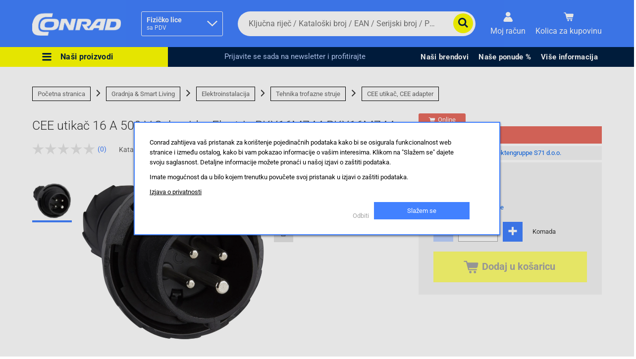

--- FILE ---
content_type: text/html; charset=UTF-8
request_url: https://conrad.ba/p/cee-utikac-16-a-500-v-schneider-electric-pkx16m744-pkx16m744-1865880.html
body_size: 68526
content:
<!DOCTYPE html>
<html lang="bs">
    <head>
        <meta charset="utf-8">
        <meta name="viewport" content="width=device-width, initial-scale=1">

        <title> Kupite CEE utikač 16 A 500 V Schneider Electric PKX16M744 PKX16M744  </title>

        <!-- Favicon -->
        <link rel="shortcut icon" href="https://conrad.ba/image/site--ea0d04cdb5f8ac0ea2609433ebdaddda.png?x=0&amp;y=0&amp;format=webp&amp;align=center&amp;type=o">
        <!-- Canonocal url -->
        <link rel="canonical" href="https://conrad.ba/p/cee-utikac-16-a-500-v-schneider-electric-pkx16m744-pkx16m744-1865880.html">

        <!--SEO meta-->
        <meta property="og:type" content="website">
        <meta property="og:site_name" content="Conrad">
        <meta property="og:title" content=" Kupite CEE utikač 16 A 500 V Schneider Electric PKX16M744 PKX16M744  ">
        <meta property="og:description" content=" Najbolji odabir Schneider Electric ➥ Kupite online sada: CEE utikač 16 A 500 V Schneider Electric PKX16M744 PKX16M744 ">
        <meta property="og:url" content="https://conrad.ba/p/cee-utikac-16-a-500-v-schneider-electric-pkx16m744-pkx16m744-1865880.html">
        <meta property="og:locale" content="bs">
                  <meta property="og:image" content="https://conrad.ba/image/products--cce0a273ea5f163ced4c85c80f1584db.jpg?x=1200&amp;y=1200&amp;format=webp&amp;ex=2400&amp;ey=1200&amp;align=center&amp;type=w">
          <meta property="og:image:width" content="2400">
          <meta property="og:image:height" content="1200">
        
        <!-- SEO meta twitter -->
        <meta name="twitter:card" content="summary_large_image">
        <meta name="twitter:title" content=" Kupite CEE utikač 16 A 500 V Schneider Electric PKX16M744 PKX16M744  ">
        <meta name="twitter:description" content=" Najbolji odabir Schneider Electric ➥ Kupite online sada: CEE utikač 16 A 500 V Schneider Electric PKX16M744 PKX16M744 ">
                  <meta name="twitter:image" content="https://conrad.ba/image/products--cce0a273ea5f163ced4c85c80f1584db.jpg?x=1200&amp;y=1200&amp;format=webp&amp;ex=2400&amp;ey=1200&amp;align=center&amp;type=w">
          <meta name="twitter:image:alt" content="CEE utikač 16 A 500 V Schneider Electric PKX16M744 PKX16M744">
                <meta name="twitter:url" content="https://conrad.ba/p/cee-utikac-16-a-500-v-schneider-electric-pkx16m744-pkx16m744-1865880.html">
        <meta name="twitter:domain" content="conrad.ba">
        <meta name="twitter:site" content="Conrad">



        <meta name="description" content=" Najbolji odabir Schneider Electric ➥ Kupite online sada: CEE utikač 16 A 500 V Schneider Electric PKX16M744 PKX16M744 ">
        <meta name="csrf-token" content="Vi5K6gLd5oZVWxaMcV6H8L6p4K8zMxnaDHP6BcAY">

        <meta name="robots" content="max-snippet:50, max-image-preview:large">

        <!-- Fonts -->
        <link rel="preconnect" href="https://fonts.bunny.net">
        <link href="https://fonts.bunny.net/css?family=roboto:300,400,500,700&display=swap" rel="stylesheet">

        <!-- Conrad new fonts -->
        <link href="https://conrad.ba/themes/conrad/assets/fonts/ConradBasis.css" rel="stylesheet">

      	<!-- custom styles for all pages -->
      	<link href="https://conrad.ba/themes/conrad/assets/css/common.css" rel="stylesheet">

        <!-- custom styles for all modules -->
        <link href="https://conrad.ba/themes/conrad/assets/css/modules.css" rel="stylesheet">

        <!-- custom styles for toastr -->
        <link href="https://conrad.ba/themes/conrad/assets/css/components/toastr.css" rel="stylesheet">

        <!-- Facebook Pixel Code-->
        <script>
        !function(f,b,e,v,n,t,s)
        {if(f.fbq)return;n=f.fbq=function(){n.callMethod?
        n.callMethod.apply(n,arguments):n.queue.push(arguments)};
        if(!f._fbq)f._fbq=n;n.push=n;n.loaded=!0;n.version='2.0';
        n.queue=[];t=b.createElement(e);t.async=!0;
        t.src=v;s=b.getElementsByTagName(e)[0];
        s.parentNode.insertBefore(t,s)}(window, document,'script',
        'https://connect.facebook.net/en_US/fbevents.js');
        fbq('init', '1444765736125891');
        fbq('track', 'PageView');
        </script>       


          <!-- Google tag (gtag.js) -->
          <script async src="https://www.googletagmanager.com/gtag/js?id=G-XDDYKCPYGH" type="module"></script>
          <script>
            window.dataLayer = window.dataLayer || [];
            function gtag(){dataLayer.push(arguments);}
            gtag('js', new Date());

            gtag('config', 'G-XDDYKCPYGH');
            gtag('config', 'AW-704635593');
          </script>

          <!-- Google Tag Manager -->
        <script>(function(w,d,s,l,i){w[l]=w[l]||[];w[l].push({'gtm.start':
          new Date().getTime(),event:'gtm.js'});var f=d.getElementsByTagName(s)[0],
          j=d.createElement(s),dl=l!='dataLayer'?'&l='+l:'';j.async=true;j.src=
          'https://www.googletagmanager.com/gtm.js?id='+i+dl;f.parentNode.insertBefore(j,f);
          })(window,document,'script','dataLayer','GTM-NFMF8ML6');</script>
          <!-- End Google Tag Manager -->


    </head>
    <body class="product basepage page basicpage cnv-desktop">
      <!-- Google Tag Manager (noscript) -->
<noscript><iframe src="https://www.googletagmanager.com/ns.html?id=GTM-NFMF8ML6"
  height="0" width="0" style="display:none;visibility:hidden"></iframe></noscript>
  <!-- End Google Tag Manager (noscript) -->
		<div class="root responsivegrid">
			<div class="aem-Grid aem-Grid--12 aem-Grid--default--12 ">
				<header class="header aem-GridColumn aem-GridColumn--default--12">
    <div class="cmsHeader ">
        <div class="cmsHeader__base">
            <div
                class="cmsHeader__row cmsHeaderIdentificationPopup cmsHeaderIdentificationPopup--inHeader  visually-hidden ">
                <div class="cmsHeaderIdentificationPopup__base cmsContainer">
                    <div class="cmsIdentificationPopup">
                        <div class="cmsIdentificationPopup__content">
                            <div class="cmsIdentificationPopup__header">
                                Ova postavka prilagođava asortiman proizvoda i cijene vašim potrebama.
                            </div>
                        </div>
                        <div class="cmsIdentificationPopup__buttons">
                            <a href="https://conrad.ba/vat/net">
                                <div class="cmsIdentificationPopup__button cmsIdentificationPopup__button__b2b">
                                    <span
                                        class="cmsIdentificationPopup__button__label">Pravno lice</span>
                                </div>
                            </a>
                            <a href="https://conrad.ba/vat/gross">
                                <div class="cmsIdentificationPopup__button cmsIdentificationPopup__button__b2c">
                                    <span
                                        class="cmsIdentificationPopup__button__label">Fizičko lice</span>
                                </div>
                            </a>
                        </div>
                    </div>
                </div>
            </div>
            <div class="cmsHeader__row cmsHeaderMain cmsContainer">
                <ul class="cmsHeaderMain__base" role="menu">
                    <li class="cmsHeaderMain__item cmsHeaderMain__item--logo" role="menuitem">
                        <a href="https://conrad.ba" class="cmsHeaderMain__link" title="Conrad">
                                                            <img src="https://conrad.ba/image/site--9039aa4a739c778f844642cf539622cb.png?x=0&amp;y=0&amp;format=webp&amp;align=center&amp;type=o"
                                    alt="Conrad - logo" />
                                                    </a>
                    </li>
                    <li class="cmsHeaderMain__item cmsHeaderMain__item--settings cmsVatAndLanguageContainer" role="menuitem">
                        							<div class="cmsVatDropdown">
																<button class="cmsVatDropdown__button">
									<div class="cmsVatDropdown__button__text">
										<span class="cmsVatDropdown__button__text__lineOne">Fizičko lice </span>
										<br>
										<span class="cmsVatDropdown__button__text__lineTwo">sa PDV </span>
									</div>
									<svg class="cmsVatDropdown__button__arrow">
										<use xlink:href="https://conrad.ba/themes/conrad/assets/icons/conrad_icons.fac16433cd59061d4af482cc69754588.svg#conrad_icons_chevron_default"></use>
									</svg>
								</button>
								<div class="cmsVatDropdown__content"  data-target="b2b" >
									<div class="cmsVatDropdown__content__text">
										<span class="cmsVatDropdown__content__text__lineOne">Pravno lice </span>
										<br>
										<span class="cmsVatDropdown__content__text__lineTwo">bez PDV </span>
									</div>
								</div>
															</div>
                            <div
                                class="cmsHeaderIdentificationPopup cmsHeaderIdentificationPopup--flyout  visually-hidden ">
                                <div class="cmsHeaderIdentificationPopup__base">
                                    <div class="cmsIdentificationPopup">
                                        <div class="cmsIdentificationPopup__content">
                                            <div class="cmsIdentificationPopup__header">
                                                Ova postavka prilagođava asortiman proizvoda i cijene vašim potrebama.
                                            </div>
                                        </div>
                                        <div class="cmsIdentificationPopup__buttons">
                                            <a href="https://conrad.ba/vat/net">
                                                <div
                                                    class="cmsIdentificationPopup__button cmsIdentificationPopup__button__b2b">
                                                    <span
                                                        class="cmsIdentificationPopup__button__label">Pravno lice</span>
                                                </div>
                                            </a>
                                            <a href="https://conrad.ba/vat/gross">
                                                <div
                                                    class="cmsIdentificationPopup__button cmsIdentificationPopup__button__b2c">
                                                    <span
                                                        class="cmsIdentificationPopup__button__label">Fizičko lice</span>
                                                </div>
                                            </a>
                                        </div>
                                    </div>
                                </div>
                            </div>
                            							                        </li>
                        <li class="cmsHeaderMain__item cmsHeaderMain__item--searchBar" role="menuitem">
                            <div class="cmsNavSearch__base">
                                <link type="text/css" rel="stylesheet"
                                    href="https://conrad.ba/themes/conrad//assets/css/components/searchbar.css" />
                                <div class="cmsNavSearch__formWrapper">
                                    <form action="https://conrad.ba/search.html" method="GET" role="search" id="search-form">
                                        <label for="autoComplete" class="cmsNavSearch__label">
                                            <span
                                                class="visually-hidden">Da biste potražili proizvod, unesite ključnu riječ, kataloški broj, EAN ili serijski broj</span>
                                        </label>
                                        <input type="search" name="search" id="autoComplete"
                                            value="" class="cmsNavSearch__input"
                                            placeholder="Ključna riječ / Kataloški broj / EAN / Serijski broj / Proizvođač"
                                            autocapitalize="off" autocomplete="off">
                                        <svg class="cmsNavSearch__icon cmsNavSearch__icon__clear cmsIcon cmsIcon--extra-darkgrey"
                                            style="display: none">
                                            <use
                                                xlink:href="https://conrad.ba/themes/conrad/assets/icons/conrad_icons.svg#conrad_icons_close">
                                            </use>
                                        </svg>
                                        <button type="submit" class="cmsNavSearch__submitBtn" title="Submit button">
                                            <svg class="cmsNavSearch__icon cmsIcon cmsIcon--darkblue">
                                                <use
                                                    xlink:href="https://conrad.ba/themes/conrad/assets/icons/conrad_icons.svg#conrad_icons_search">
                                                </use>
                                            </svg>
                                        </button>
                                    </form>
                                    <!--
                            <div class="cmsNavSearch__suggestContainer" id="suggest-container" style="display: none">
                             <div>
                             <div id="searchLogHistory" class="cmsNavSearch__suggestContainer__categories">
                             <div>
                             <a id="deleteAllHistory" href="#" class="cmsNavSearch__suggestContainer__categories__item">Posljednja pretraga<span id="deletionText">Obriši historiju pretraga</span></a>
                                     <div class="cmsNavSearch__logItem">
                                      <svg class="cmsNavSearch__arrowRight cmsIcon cmsIcon--cyan">
                                       <use xlink:href="https://conrad.ba/themes/conrad/assets/icons/conrad_icons2.svg#conrad_search_arrow_right"></use>
                                      </svg>
                                      <a data-suggest-searchlog-value="2159366" href="#" class="cmsNavSearch__suggestContainer__categories__item">2159366</a>
                                      <svg class="cmsNavSearch__historyIconDelete cmsIcon cmsIcon--darkgrey">
                                       <use xlink:href="https://conrad.ba/themes/conrad/assets/icons/conrad_icons.svg#conrad_icons_close"></use>
                                      </svg>
                                     </div>
                                     <div class="cmsNavSearch__logItem">
                                      <svg class="cmsNavSearch__arrowRight cmsIcon cmsIcon--cyan">
                                       <use xlink:href="https://conrad.ba/themes/conrad/assets/icons/conrad_icons2.svg#conrad_search_arrow_right"></use>
                                      </svg>
                                      <a data-suggest-searchlog-value="365352" href="#" class="cmsNavSearch__suggestContainer__categories__item">365352</a>
                                      <svg class="cmsNavSearch__historyIconDelete cmsIcon cmsIcon--darkgrey">
                                       <use xlink:href="https://conrad.ba/themes/conrad/assets/icons/conrad_icons.svg#conrad_icons_close"></use>
                                      </svg>
                                     </div>
                                     <div class="cmsNavSearch__logItem">
                                      <svg class="cmsNavSearch__arrowRight cmsIcon cmsIcon--cyan">
                                       <use xlink:href="https://conrad.ba/themes/conrad/assets/icons/conrad_icons2.svg#conrad_search_arrow_right"></use>
                                      </svg>
                                      <a data-suggest-searchlog-value="i7 8700k" href="#" class="cmsNavSearch__suggestContainer__categories__item">i7 8700k</a>
                                      <svg class="cmsNavSearch__historyIconDelete cmsIcon cmsIcon--darkgrey">
                                       <use xlink:href="https://conrad.ba/themes/conrad/assets/icons/conrad_icons.svg#conrad_icons_close"></use>
                                      </svg>
                                     </div>
                                     <div class="cmsNavSearch__logItem">
                                      <svg class="cmsNavSearch__arrowRight cmsIcon cmsIcon--cyan">
                                       <use xlink:href="https://conrad.ba/themes/conrad/assets/icons/conrad_icons2.svg#conrad_search_arrow_right"></use>
                                      </svg>
                                      <a data-suggest-searchlog-value="i5" href="#" class="cmsNavSearch__suggestContainer__categories__item">i5</a>
                                      <svg class="cmsNavSearch__historyIconDelete cmsIcon cmsIcon--darkgrey">
                                       <use xlink:href="https://conrad.ba/themes/conrad/assets/icons/conrad_icons.svg#conrad_icons_close"></use>
                                      </svg>
                                     </div>
                             </div>
                             </div>
                             </div>
                            </div>
                           -->
                                </div>
                            </div>
                        </li>
                        <li class="cmsHeaderMain__item cmsHeaderMain__item--account" role="menuitem"
                            aria-label="Kontrolna ploča">
                            <a href="https://conrad.ba/user" class="cmsHeaderMain__link"
                                title="Kontrolna ploča">
                                <div class="cmsHeaderMain__icon ">
								<svg class="cmsIcon cmsIcon--white">
									<use xlink:href="https://conrad.ba/themes/conrad/assets/icons/conrad_icons.svg#conrad_icons_myaccount"></use>
								</svg>
							</div>
							<div class="cmsHeaderMain__label">
								<p class="cmsHeaderMain__labelTitle">Moj račun</p>
																<p class="cmsHeaderMain__labelContent">Prijava / Registracija</p>
															</div>
						</a>
						<div class="cmsFlyoutHolder cmsFlyoutHolderMiniLogin">
							<div class="cmsFlyout myAccountMiniLogin enabled active">
								<p class="line">
									<a class="button" href="https://conrad.ba/login">Prijava</a>
								</p>
								<p class="line">
									<span>Novi kupac?</span>
									<a class="link" href="https://conrad.ba/register">Započnite ovdje</a>
								</p>
							</div>
						</div>
						<div class="cmsFlyoutHolder cmsFlyoutHolderAccount">
							<div class="cmsFlyout myAccount">
								<p class="heading">Moj račun</p>
																<div class="line">Vaše lično mjesto</div>
																<a href="https://conrad.ba/user" class="buttonLink">Kontrolna ploča</a>
								<ul class="linkList">
									<li class="linkItem">
										<a href="https://conrad.ba/user/profile" class="link">Profil</a>
									</li>
									<li class="linkItem">
										<a href="https://conrad.ba/user/adress" class="link">Adrese</a>
									</li>
									<li class="linkItem">
										<a href="https://conrad.ba/user/payment" class="link">Načini plačanja</a>
									</li>
								</ul>
								<ul class="linkList">
									<li class="linkItem">
										<a href="https://conrad.ba/user/orders" class="link">
											<svg class="cmsIcon">
												<use xlink:href="https://conrad.ba/themes/conrad/assets/icons/conrad_icons.svg#conrad_icons_order"></use>
											</svg>
											Narudžbe
										</a>
									</li>
									<li class="linkItem">
										<a href="#" class="link">
											<svg class="cmsIcon">
												<use xlink:href="https://conrad.ba/themes/conrad/assets/icons/conrad_icons.svg#conrad_icons_invoice"></use>
											</svg>
											Fakture
										</a>
									</li>
								</ul>
								<ul class="linkList">
									<li class="linkItem">
										<a href="https://conrad.ba/user/wishlists" class="link">
											<svg class="cmsIcon">
												<use xlink:href="https://conrad.ba/themes/conrad/assets/icons/conrad_icons.svg#conrad_icons_pin"></use>
											</svg>
											Liste želja
										</a>
									</li>
									<li class="linkItem">
										<a href="https://conrad.ba/user/newsletters" class="link">Newsletter</a>
									</li>
									<li class="linkItem">
										<a href="#" class="link">Kartica lojalnosti</a>
									</li>
								</ul>
								<div class="info">
															
									<p class="line">
										<a class="button" href="https://conrad.ba/login">Prijava</a>
										<span>Novi kupac?
										<a class="link" href="https://conrad.ba/register">Započnite ovdje</a>
									</span>
									</p>
															</div>
							</div>
						</div>
					</li>
					<li class="cmsHeaderMain__item cmsHeaderMain__item--cart" role="menuitem" aria-label="Košarica">
						<a href="https://conrad.ba/cart.html" class="cmsHeaderMain__link" title="Košarica">
							<div class="cmsHeaderMain__icon " data-cartitem-count="0">
								<svg class="cmsIcon cmsIcon--white">
									<use xlink:href="https://conrad.ba/themes/conrad/assets/icons/conrad_icons.svg#conrad_icons_cart"></use>
								</svg>
							</div>
							<div class="cmsHeaderMain__label">
								<p class="cmsHeaderMain__labelTitle">Kolica za kupovinu</p>
								<div class="cmsHeaderMain__labelContent">
									<span class="cmsHeaderMain__price">0.00&nbsp; KM</span>
								</div>
							</div>
							<div class="cmsFlyoutHolder"></div>
						</a>
					</li>
					<li class="cmsHeaderMain__item cmsHeaderMain__item--mobileMenu" role="menuitem" aria-label="Mobilni padajući meni">
						<button class="cmsHeaderMain__link cmsHeaderMain__menuBtn cmsHeaderMain__icon" title="Mobilni meni">
							<svg class="cmsHeaderMain__menuBtn--open cmsIcon cmsIcon--white">
								<use xlink:href="https://conrad.ba/themes/conrad/assets/icons/conrad_icons.svg#conrad_icons_hamburger"></use>
							</svg>
							<svg class="cmsHeaderMain__icon cmsHeaderMain__menuBtn--close cmsIcon cmsIcon--white">
								<use xlink:href="https://conrad.ba/themes/conrad/assets/icons/conrad_icons.svg#conrad_icons_close"></use>
							</svg>
						</button>
					</li>
				</ul>
			</div>
			<div class="cmsHeader__row cmsHeaderDropdowns">
				<ul class="cmsHeaderDropdowns__base" role="menu">
					<!-- Left Menu items - Main Categories -->
					<li class="cmsHeaderDropdowns__item cmsHeaderDropdowns__item--categoryMenu" role="menuitem">
						<button class="cmsHeaderDropdowns__button cmsMenuCategory__openBtn" aria-expanded="false">
							<svg class="cmsHeaderDropdowns__icon cmsHeaderDropdowns__icon--open cmsIcon--darkblue cmsIcon--white">
								<use xlink:href="https://conrad.ba/themes/conrad/assets/icons/conrad_icons.svg#conrad_icons_hamburger"></use>
							</svg>
							<svg class="cmsHeaderDropdowns__icon cmsHeaderDropdowns__icon--close cmsIcon--darkblue cmsIcon--white">
								<use xlink:href="https://conrad.ba/themes/conrad/assets/icons/conrad_icons.svg#conrad_icons_close"></use>
							</svg>
							<span class="cmsHeaderDropdowns__label">Naši proizvodi</span>
						</button>
					</li>
					<!-- End of Left Menu items - Main Categories -->
					<!-- Promo text in middle of header -->
					<li class="cmsHeaderDropdowns__item cmsHeaderDropdowns__item--promotionBar cmsHeader__promotionBar" role="menuitem">
																			<a href="https://conrad.ba/newsletter-subscribe.html"  class="cmsHeader__promotionBarText wtac-0">Prijavite se sada na newsletter i profitirajte</a>
													
													<a href="https://conrad.bam/newsletter-subscribe.html"  class="cmsHeader__promotionBarTextMobile wtac-1">Prijavite se sada na newsletter i profitirajte</a>
													
																	</li>
					<!-- End of Promo text in middle of header -->
					<!-- Right Menu items -->
											<li class="cmsHeaderDropdowns__item cmsHeaderDropdowns__item__xf" role="menuitem" aria-label="Stavka padajućeg menija"><div id="_content_ccp_de_DE_jcr_content_root_header_drop-down-menu-1" class="campaign" style="visibility: visible;">
                <div class="experience-fragment-selection experiencefragment section"><div class="cmp-experiencefragment cmp-experiencefragment--menu-item-697198b895c051"><div class="xf-content-height">
                <div class="cmsXfContainer"><a href="#" class="cmsXfContainer__button" onclick="event.preventDefault();">
                      <span class="cmsXfContainer__label">Naši brendovi</span>
                  </a><div class="cmsXfContainer__wrapper">
                    <div class="aem-Grid aem-Grid--12 aem-Grid--default--12 ">
                    <div class="text aem-GridColumn aem-GridColumn--default--12">
                      <div class="cmp-text cmsContainer cmsMarginBottom-default">
                        <h3>Ovo su neki od naših brendova</h3>
                      </div>
                    </div><div class="columncontrol aem-GridColumn aem-GridColumn--default--12">
        <div class="cmsColumn cmsColumn--none cmsContainer cmsMarginBottom-none">
        <div class="cmsColumn__wrapper cmsColumn__layout3-30-30-30 cmsColumn__default"><div class="cmsColumn__item cmsColumn__item--1"><div class="aem-Grid aem-Grid--12 aem-Grid--default--12 "><div class="image aem-GridColumn aem-GridColumn--default--12">
              <div class="cmsImage cmsMarginBottom-default cmsAlign--center cmsContainer not-editable">
                <a class="cmsImage__link" href="https://conrad.ba/brands/voltcraft.html" target="_self"><img class="cmsImage__image cmsImage__image--responsive lazy" alt="VOLTCRAFT" title="VOLTCRAFT" loading="lazy" src="https://conrad.ba/image/manufacturers--032e0b84e168ab434f2e65dcb39c40c2.jpg?x=213&y=0&format=webp&ex=213&align=center&type=w"/></a>
              </div>
            </div><div class="image aem-GridColumn aem-GridColumn--default--12">
              <div class="cmsImage cmsMarginBottom-default cmsAlign--center cmsContainer not-editable">
                <a class="cmsImage__link" href="https://conrad.ba/brands/toolcraft.html" target="_self"><img class="cmsImage__image cmsImage__image--responsive lazy" alt="TOOLCRAFT" title="TOOLCRAFT" loading="lazy" src="https://conrad.ba/image/manufacturers--34f95f858595dd802928642cdef02e26.jpg?x=213&y=0&format=webp&ex=213&align=center&type=w"/></a>
              </div>
            </div></div></div><div class="cmsColumn__item cmsColumn__item--2"><div class="aem-Grid aem-Grid--12 aem-Grid--default--12 "><div class="image aem-GridColumn aem-GridColumn--default--12">
              <div class="cmsImage cmsMarginBottom-default cmsAlign--center cmsContainer not-editable">
                <a class="cmsImage__link" href="https://conrad.ba/brands/basetech.html" target="_self"><img class="cmsImage__image cmsImage__image--responsive lazy" alt="Basetech" title="Basetech" loading="lazy" src="https://conrad.ba/image/manufacturers--097c54771ec32e4b33bf26b81f1c7592.jpg?x=213&y=0&format=webp&ex=213&align=center&type=w"/></a>
              </div>
            </div><div class="image aem-GridColumn aem-GridColumn--default--12">
              <div class="cmsImage cmsMarginBottom-default cmsAlign--center cmsContainer not-editable">
                <a class="cmsImage__link" href="https://conrad.ba/brands/sygonix-connect.html" target="_self"><img class="cmsImage__image cmsImage__image--responsive lazy" alt="Sygonix Connect" title="Sygonix Connect" loading="lazy" src="https://conrad.ba/image/manufacturers--01a78d83189bedf220c2f39db3eaef2b.jpg?x=213&y=0&format=webp&ex=213&align=center&type=w"/></a>
              </div>
            </div></div></div><div class="cmsColumn__item cmsColumn__item--3"><div class="aem-Grid aem-Grid--12 aem-Grid--default--12 "><div class="image aem-GridColumn aem-GridColumn--default--12">
              <div class="cmsImage cmsMarginBottom-default cmsAlign--center cmsContainer not-editable">
                <a class="cmsImage__link" href="https://conrad.ba/brands/renkforce.html" target="_self"><img class="cmsImage__image cmsImage__image--responsive lazy" alt="Renkforce" title="Renkforce" loading="lazy" src="https://conrad.ba/image/manufacturers--6538884c3e4f2209d291996adac04333.jpg?x=213&y=0&format=webp&ex=213&align=center&type=w"/></a>
              </div>
            </div><div class="image aem-GridColumn aem-GridColumn--default--12">
              <div class="cmsImage cmsMarginBottom-default cmsAlign--center cmsContainer not-editable">
                <a class="cmsImage__link" href="https://conrad.ba/brands/makerfactory.html" target="_self"><img class="cmsImage__image cmsImage__image--responsive lazy" alt="MAKERFACTORY" title="MAKERFACTORY" loading="lazy" src="https://conrad.ba/image/manufacturers--e297dd17f4130860a260a622bf06564c.jpg?x=213&y=0&format=webp&ex=213&align=center&type=w"/></a>
              </div>
            </div></div></div></div></div></div><div class="divider aem-GridColumn aem-GridColumn--default--12">
                      <hr class="cmsContainer cmsDivider cmsMarginBottom-default" />
                    </div><div class="text aem-GridColumn aem-GridColumn--default--12">
                        <div class="cmp-text cmsContainer cmsMarginBottom-default">
                          <p>
                            <a href="https://conrad.ba/brands.html" class="wtac-8">Prikaži sve brendove</a>
                          </p>
                        </div>
                      </div></div></div></div></div></div></div>
                </div></li><li class="cmsHeaderDropdowns__item cmsHeaderDropdowns__item__xf" role="menuitem" aria-label="Stavka padajućeg menija"><div id="_content_ccp_de_DE_jcr_content_root_header_drop-down-menu-2" class="campaign" style="visibility: visible;">
                <div class="experience-fragment-selection experiencefragment section"><div class="cmp-experiencefragment cmp-experiencefragment--menu-item-697198b8963872"><div class="xf-content-height">
                <div class="cmsXfContainer"><a href="#" class="cmsXfContainer__button" onclick="event.preventDefault();">
                      <span class="cmsXfContainer__label">Naše ponude %</span>
                  </a><div class="cmsXfContainer__wrapper">
                    <div class="aem-Grid aem-Grid--12 aem-Grid--default--12 ">
                    <div class="text aem-GridColumn aem-GridColumn--default--12">
                      <div class="cmp-text cmsContainer cmsMarginBottom-default">
                        <h3>Ovo su neke od naših ponuda</h3>
                      </div>
                    </div><div class="image aem-GridColumn aem-GridColumn--default--12">
            <div class="cmsImage cmsMarginBottom-default cmsAlign--center cmsContainer not-editable">
              <a class="cmsImage__link" href="https://conrad.ba/page/sale.html" target="_self">
                <img class="cmsImage__image cmsImage__image--responsive" alt="Conrad akcije" src="https://conrad.ba/image/menus--f661cd3235e6d423979aaeff29112f89.jpg?x=702&y=702&format=webp&align=center&type=w" />
              </a>
            </div>
          </div><div class="image aem-GridColumn aem-GridColumn--default--12">
            <div class="cmsImage cmsMarginBottom-default cmsAlign--center cmsContainer not-editable">
              <a class="cmsImage__link" href="https://conrad.ba/page/outlet.html" target="_self">
                <img class="cmsImage__image cmsImage__image--responsive" alt="Conrad outlet" src="https://conrad.ba/image/menus--77e42cbfe942ddce246e29579fbe9035.jpg?x=702&y=702&format=webp&align=center&type=w" />
              </a>
            </div>
          </div><div class="divider aem-GridColumn aem-GridColumn--default--12">
                      <hr class="cmsContainer cmsDivider cmsMarginBottom-default" />
                    </div></div></div></div></div></div></div>
                </div></li><li class="cmsHeaderDropdowns__item cmsHeaderDropdowns__item__xf" role="menuitem" aria-label="Stavka padajućeg menija"><div id="_content_ccp_de_DE_jcr_content_root_header_drop-down-menu-3" class="campaign" style="visibility: visible;">
                <div class="experience-fragment-selection experiencefragment section"><div class="cmp-experiencefragment cmp-experiencefragment--menu-item-697198b8963bd3"><div class="xf-content-height">
                <div class="cmsXfContainer"><a href="#" class="cmsXfContainer__button" onclick="event.preventDefault();">
                      <span class="cmsXfContainer__label">Više informacija</span>
                  </a><div class="cmsXfContainer__wrapper">
                    <div class="aem-Grid aem-Grid--12 aem-Grid--default--12 ">
                    <div class="text aem-GridColumn aem-GridColumn--default--12">
                      <div class="cmp-text cmsContainer cmsMarginBottom-default">
                        <h3>Jednim klikom do informacije koja Vam je potrebna</h3>
                      </div>
                    </div><div class="columncontrol aem-GridColumn aem-GridColumn--default--12">
          <div class="cmsColumn cmsColumn--none cmsContainer cmsMarginBottom-none">
          <div class="cmsColumn__wrapper cmsColumn__layout2-50-50 cmsColumn__default"><div class="cmsColumn__item cmsColumn__item--1"><div class="aem-Grid aem-Grid--12 aem-Grid--default--12 ">
            <div class="list aem-GridColumn aem-GridColumn--default--12"><div class="cmsList cmsList__none cmsList--black cmsList__vertical cmsMarginBottom-none cmsContainer">
            <div class="cmsList__content cmsList--accordionClose"><ul class="cmsList__list"><li class="cmsList__item">
                <div class="cmsList__itemTitle cmsList--black">
                  <p>
                    <a href="https://conrad.ba/page/opci-uvjeti.html">Opći uvjeti</a>
                  </p>
                </div>
              </li><li class="cmsList__item">
                <div class="cmsList__itemTitle cmsList--black">
                  <p>
                    <a href="https://conrad.ba/page/izjava-o-zastiti-podataka.html">Izjava o zaštiti podataka</a>
                  </p>
                </div>
              </li></ul></div></div></div></div></div><div class="cmsColumn__item cmsColumn__item--2"><div class="aem-Grid aem-Grid--12 aem-Grid--default--12 ">
            <div class="list aem-GridColumn aem-GridColumn--default--12"><div class="cmsList cmsList__none cmsList--black cmsList__vertical cmsMarginBottom-none cmsContainer">
            <div class="cmsList__content cmsList--accordionClose"><ul class="cmsList__list"><li class="cmsList__item">
                <div class="cmsList__itemTitle cmsList--black">
                  <p>
                    <a href="https://conrad.ba/page/pomoc.html">Pomoć</a>
                  </p>
                </div>
              </li><li class="cmsList__item">
                <div class="cmsList__itemTitle cmsList--black">
                  <p>
                    <a href="https://conrad.ba/page/isporuka-u-region.html">Isporuka u regionu</a>
                  </p>
                </div>
              </li></ul></div></div></div></div></div></div></div></div><div class="divider aem-GridColumn aem-GridColumn--default--12">
                      <hr class="cmsContainer cmsDivider cmsMarginBottom-default" />
                    </div></div></div></div></div></div></div>
                </div></li>
					
										<!-- End of right Menu items -->
				</ul>
			</div>
			<div class="cmsHeader__menu">
				<div class="cmsMenuCategory__base" data-active-level="0">
					<ul class="cmsMenuMobile__list" role="menu">
						<li class="cmsMenuMobile__item cmsMenuMobile__item--settings cmsVatAndLanguageContainerMobile" role="menuitem">
														<div class="cmsVatDropdown">
																<button class="cmsVatDropdown__button">
									<div class="cmsVatDropdown__button__text">
										<span class="cmsVatDropdown__button__text__lineOne">Fizičko lice </span>
										<br>
										<span class="cmsVatDropdown__button__text__lineTwo">sa PDV </span>
									</div>
									<svg class="cmsVatDropdown__button__arrow">
										<use xlink:href="https://conrad.ba/themes/conrad/assets/icons/conrad_icons.fac16433cd59061d4af482cc69754588.svg#conrad_icons_chevron_default"></use>
									</svg>
								</button>
								<div class="cmsVatDropdown__content"  data-target="b2b"  >
									<div class="cmsVatDropdown__content__text">
										<span class="cmsVatDropdown__content__text__lineOne">Pravno lice </span>
										<br>
										<span class="cmsVatDropdown__content__text__lineTwo">bez PDV </span>
									</div>
								</div>
															</div>
							<div class="cmsHeaderIdentificationPopup cmsHeaderIdentificationPopup--flyout  visually-hidden ">
								<div class="cmsHeaderIdentificationPopup__base">
									<div class="cmsIdentificationPopup">
										<div class="cmsIdentificationPopup__content">
											<div class="cmsIdentificationPopup__header">
												Ova postavka prilagođava asortiman proizvoda i cijene vašim potrebama.
											</div>
										</div>
										<div class="cmsIdentificationPopup__buttons">
											<a href="https://conrad.ba/vat/net">
												<div class="cmsIdentificationPopup__button cmsIdentificationPopup__button__b2b">
													<span class="cmsIdentificationPopup__button__label">Pravno lice</span>
												</div>
											</a>
											<a href="https://conrad.ba/vat/gross">
												<div class="cmsIdentificationPopup__button cmsIdentificationPopup__button__b2c">
													<span class="cmsIdentificationPopup__button__label">Fizičko lice</span>
												</div>
											</a>
										</div>
									</div>
								</div>
							</div>
													</li>
						<li class="cmsMenuMobile__item cmsMenuMobile__item--categoryMenu" role="menuitem">
							<a id="our_products" title="Naši proizvodi" class="cmsMenuMobile__link cmsMenuCategory__openBtn">Naši proizvodi</a>
							<svg class="cmsMenuMobile__chevron cmsMenuMobile__chevron--next cmsIcon cmsIcon--white">
								<use xlink:href="https://conrad.ba/themes/conrad/assets/icons/conrad_icons.svg#conrad_icons_chevron"></use>
							</svg>
						</li>
						<li class="cmsMenuMobile__item" role="menuitem">
							<a class="cmsMenuMobile__link" href="https://conrad.ba/user">Račun</a>
							<svg class="cmsMenuMobile__chevron cmsMenuMobile__chevron--next cmsIcon cmsIcon--white">
								<use xlink:href="https://conrad.ba/themes/conrad/assets/icons/conrad_icons.svg#conrad_icons_chevron"></use>
							</svg>
						</li>
						<li class="cmsMenuMobile__item" role="menuitem">
							<a class="cmsMenuMobile__link"  href="https://conrad.ba/wishlist.html" >Lista želja</a>
														<svg class="cmsMenuMobile__chevron cmsMenuMobile__chevron--next cmsIcon cmsIcon--white">
								<use xlink:href="https://conrad.ba/themes/conrad/assets/icons/conrad_icons.svg#conrad_icons_chevron"></use>
							</svg>
						</li>
						<!-- Right Menu items again in mobile view -->
													<li class="cmsMenuMobile__item cmsMenuMobile__item__fragmentMenu" role="menuitem" data-fragment="menu-item-697198b896e601"><a title="Naše ponude %" class="cmsMenuMobile__link">Naše ponude %</a>
            <svg class="cmsMenuMobile__chevron cmsMenuMobile__chevron--next cmsIcon cmsIcon--white">
              <use xlink:href="https://conrad.ba/themes/conrad/assets/icons/conrad_icons.svg#conrad_icons_chevron"></use>
            </svg><ul id="menu-item-697198b896e601" class="cmsMenuFragment__list hidden">
            <li class="cmsMenuFragment__item cmsMenuFragment__item--back">
              <svg class="cmsMenuFragment__chevron cmsMenuFragment__chevron--back cmsIcon cmsIcon--white">
                <use xlink:href="https://conrad.ba/themes/conrad/assets/icons/conrad_icons.svg#conrad_icons_chevron_back"></use>
              </svg>
              <button class="cmsMenuFragment__button">Unazad</button>
            </li>
            <li class="cmsMenuFragment__item">
            <div class="aem-Grid aem-Grid--12 aem-Grid--default--12 ">
              <div class="text aem-GridColumn aem-GridColumn--default--12">
                <div class="cmp-text cmsContainer cmsMarginBottom-default">
                  <h3>Ovo su neke od naših ponuda</h3>
                </div>
              </div><div class="image aem-GridColumn aem-GridColumn--default--12">
            <div class="cmsImage cmsMarginBottom-default cmsAlign--center cmsContainer not-editable">
              <a class="cmsImage__link" href="https://conrad.ba/page/sale.html" target="_self">
                <img class="cmsImage__image cmsImage__image--responsive" alt="Slika2" src="https://conrad.ba/image/menus--4fdc4481b8cd4de0899d28dd4bf481b6.jpg?x=702&y=702&format=webp&align=center&type=w" />
              </a>
            </div>
          </div><div class="image aem-GridColumn aem-GridColumn--default--12">
            <div class="cmsImage cmsMarginBottom-default cmsAlign--center cmsContainer not-editable">
              <a class="cmsImage__link" href="https://conrad.ba/page/outlet.html" target="_self">
                <img class="cmsImage__image cmsImage__image--responsive" alt="Slika3" src="https://conrad.ba/image/menus--0459a4a506abb049c4df7f628c7d030f.jpg?x=702&y=702&format=webp&align=center&type=w" />
              </a>
            </div>
          </div><div class="divider aem-GridColumn aem-GridColumn--default--12">
                <hr class="cmsContainer cmsDivider cmsMarginBottom-default" />
              </div></div></li></ul></li>
						
												<!-- End of Right Menu items again in mobile view -->
						<li class="cmsMenuMobile__item logout" role="menuitem"  style="display: none;" >
							<!-- Authentication -->
	                        <form method="POST"
                                    action="https://conrad.ba/logout">
                                    <input type="hidden" name="_token" value="Vi5K6gLd5oZVWxaMcV6H8L6p4K8zMxnaDHP6BcAY">                                    <a class="cmsMenuMobile__link" href="https://conrad.ba/logout"
                                        onclick="event.preventDefault();
				                                                            this.closest('form').submit();">Odjava</a>
                                    </form>
                                    <svg
                                        class="cmsMenuMobile__chevron cmsMenuMobile__chevron--next cmsIcon cmsIcon--white">
                                        <use
                                            xlink:href="https://conrad.ba/themes/conrad/assets/icons/conrad_icons.svg#conrad_icons_chevron">
                                        </use>
                                    </svg>
                        </li>
                    </ul>
					                    <ul class="cmsMenuCategory__list cmsMenuCategory__list--main" data-list-level="1" data-active-child="" role="menu">
	<li class="cmsMenuCategory__item cmsMenuCategory__item--back" role="menuitem">
		<svg class="cmsMenuMobile__chevron cmsMenuMobile__chevron--back cmsIcon cmsIcon--white">
			<use xlink:href="https://conrad.ba/themes/conrad/assets/icons/conrad_icons.svg#conrad_icons_chevron_back"></use>
		</svg>
		<button class="cmsMenuCategory__button">Unazad</button>
	</li>
	
			<li class="cmsMenuCategory__item " data-id="t12" role="menuitem">
		<a class="cmsMenuCategory__link" href="https://conrad.ba/t/aktivne-komponente-12.html">Aktivne komponente</a>
																																																		
		<svg class="cmsMenuMobile__chevron cmsMenuMobile__chevron--next cmsIcon">
			<use xlink:href="https://conrad.ba/themes/conrad/assets/icons/conrad_icons.svg#conrad_icons_chevron"></use>
		</svg>
					<li class="cmsMenuCategory__item " data-id="t07" role="menuitem">
		<a class="cmsMenuCategory__link" href="https://conrad.ba/t/alati-i-radionica-07.html">Alati i radionica</a>
																																																																																																																																																				
		<svg class="cmsMenuMobile__chevron cmsMenuMobile__chevron--next cmsIcon">
			<use xlink:href="https://conrad.ba/themes/conrad/assets/icons/conrad_icons.svg#conrad_icons_chevron"></use>
		</svg>
					<li class="cmsMenuCategory__item " data-id="t15" role="menuitem">
		<a class="cmsMenuCategory__link" href="https://conrad.ba/t/automatizacija-pneumatika-15.html">Automatizacija &amp; Pneumatika</a>
																																				
		<svg class="cmsMenuMobile__chevron cmsMenuMobile__chevron--next cmsIcon">
			<use xlink:href="https://conrad.ba/themes/conrad/assets/icons/conrad_icons.svg#conrad_icons_chevron"></use>
		</svg>
					<li class="cmsMenuCategory__item " data-id="t16" role="menuitem">
		<a class="cmsMenuCategory__link" href="https://conrad.ba/t/automobilizam-hobi-i-kucanstvo-16.html">Automobilizam, hobi i kućanstvo</a>
																																																																																																																								
		<svg class="cmsMenuMobile__chevron cmsMenuMobile__chevron--next cmsIcon">
			<use xlink:href="https://conrad.ba/themes/conrad/assets/icons/conrad_icons.svg#conrad_icons_chevron"></use>
		</svg>
					<li class="cmsMenuCategory__item " data-id="t14" role="menuitem">
		<a class="cmsMenuCategory__link" href="https://conrad.ba/t/elektromehanika-14.html">Elektromehanika</a>
																																																																							
		<svg class="cmsMenuMobile__chevron cmsMenuMobile__chevron--next cmsIcon">
			<use xlink:href="https://conrad.ba/themes/conrad/assets/icons/conrad_icons.svg#conrad_icons_chevron"></use>
		</svg>
					<li class="cmsMenuCategory__item " data-id="t06" role="menuitem">
		<a class="cmsMenuCategory__link" href="https://conrad.ba/t/gradnja-smart-living-06.html">Gradnja &amp; Smart Living</a>
																																																																																												
		<svg class="cmsMenuMobile__chevron cmsMenuMobile__chevron--next cmsIcon">
			<use xlink:href="https://conrad.ba/themes/conrad/assets/icons/conrad_icons.svg#conrad_icons_chevron"></use>
		</svg>
					<li class="cmsMenuCategory__item " data-id="t11" role="menuitem">
		<a class="cmsMenuCategory__link" href="https://conrad.ba/t/kompleti-za-obrazovanje-i-razvoj-11.html">Kompleti za obrazovanje i razvoj</a>
																																																		
		<svg class="cmsMenuMobile__chevron cmsMenuMobile__chevron--next cmsIcon">
			<use xlink:href="https://conrad.ba/themes/conrad/assets/icons/conrad_icons.svg#conrad_icons_chevron"></use>
		</svg>
					<li class="cmsMenuCategory__item " data-id="t10" role="menuitem">
		<a class="cmsMenuCategory__link" href="https://conrad.ba/t/konektori-i-kabeli-10.html">Konektori i kabeli</a>
																													
		<svg class="cmsMenuMobile__chevron cmsMenuMobile__chevron--next cmsIcon">
			<use xlink:href="https://conrad.ba/themes/conrad/assets/icons/conrad_icons.svg#conrad_icons_chevron"></use>
		</svg>
					<li class="cmsMenuCategory__item " data-id="t08" role="menuitem">
		<a class="cmsMenuCategory__link" href="https://conrad.ba/t/mjerna-tehnika-i-napajaci-08.html">Mjerna tehnika i napajači</a>
																																																									
		<svg class="cmsMenuMobile__chevron cmsMenuMobile__chevron--next cmsIcon">
			<use xlink:href="https://conrad.ba/themes/conrad/assets/icons/conrad_icons.svg#conrad_icons_chevron"></use>
		</svg>
					<li class="cmsMenuCategory__item " data-id="t02" role="menuitem">
		<a class="cmsMenuCategory__link" href="https://conrad.ba/t/multimedija-02.html">Multimedija</a>
																																																																																																										
		<svg class="cmsMenuMobile__chevron cmsMenuMobile__chevron--next cmsIcon">
			<use xlink:href="https://conrad.ba/themes/conrad/assets/icons/conrad_icons.svg#conrad_icons_chevron"></use>
		</svg>
					<li class="cmsMenuCategory__item " data-id="t13" role="menuitem">
		<a class="cmsMenuCategory__link" href="https://conrad.ba/t/pasivne-komponente-13.html">Pasivne komponente</a>
																																																		
		<svg class="cmsMenuMobile__chevron cmsMenuMobile__chevron--next cmsIcon">
			<use xlink:href="https://conrad.ba/themes/conrad/assets/icons/conrad_icons.svg#conrad_icons_chevron"></use>
		</svg>
					<li class="cmsMenuCategory__item " data-id="t01" role="menuitem">
		<a class="cmsMenuCategory__link" href="https://conrad.ba/t/racunala-ured-01.html">Računala &amp; Ured</a>
																																																																																																																	
		<svg class="cmsMenuMobile__chevron cmsMenuMobile__chevron--next cmsIcon">
			<use xlink:href="https://conrad.ba/themes/conrad/assets/icons/conrad_icons.svg#conrad_icons_chevron"></use>
		</svg>
				</li>
</ul>

<!-- OVDJE JQUERY DALJE 2 NIVO -->

	<ul class="cmsMenuCategory__list" data-list-level="2" data-parent-id="t12" data-active-child="" style="display: none;">
		<li class="cmsMenuCategory__item cmsMenuCategory__item--back">
			<svg class="cmsMenuMobile__chevron cmsMenuMobile__chevron--back cmsIcon cmsIcon--white">
				<use xlink:href="https://conrad.ba/themes/conrad/assets/icons/conrad_icons.svg#conrad_icons_chevron_back"></use>
			</svg>
			<button class="cmsMenuCategory__button">Unazad</button>
		</li>
		<li class="cmsMenuCategory__title">
			<a href="https://conrad.ba/t/aktivne-komponente-12.html" class="cmsMenuCategory__subcategory">Aktivne komponente</a>
		</li>
						<li class="cmsMenuCategory__item" data-id="s12">
			<a href="https://conrad.ba/s/akcija-aktivne-komponente-12.html" class="cmsMenuCategory__link">
				Akcija Aktivne komponente
							</a>
		</li>
						<li class="cmsMenuCategory__item" data-id="c27822">
			<a href="https://conrad.ba/c/esd-zastita-27822.html" class="cmsMenuCategory__link">
				ESD-zaštita
																																																																																																																			<svg class="cmsMenuMobile__chevron cmsMenuMobile__chevron--next cmsIcon">
					<use xlink:href="https://conrad.ba/themes/conrad/assets/icons/conrad_icons.svg#conrad_icons_chevron"></use>
				</svg>
							</a>
		</li>
						<li class="cmsMenuCategory__item" data-id="c17310">
			<a href="https://conrad.ba/c/komponenete-pribor-17310.html" class="cmsMenuCategory__link">
				Komponenete-pribor
																																																																																																	<svg class="cmsMenuMobile__chevron cmsMenuMobile__chevron--next cmsIcon">
					<use xlink:href="https://conrad.ba/themes/conrad/assets/icons/conrad_icons.svg#conrad_icons_chevron"></use>
				</svg>
							</a>
		</li>
						<li class="cmsMenuCategory__item" data-id="c14738">
			<a href="https://conrad.ba/c/optoelektronika-14738.html" class="cmsMenuCategory__link">
				Optoelektronika
																																																																																																																												<svg class="cmsMenuMobile__chevron cmsMenuMobile__chevron--next cmsIcon">
					<use xlink:href="https://conrad.ba/themes/conrad/assets/icons/conrad_icons.svg#conrad_icons_chevron"></use>
				</svg>
							</a>
		</li>
						<li class="cmsMenuCategory__item" data-id="c1202469">
			<a href="https://conrad.ba/c/poluvodici-1202469.html" class="cmsMenuCategory__link">
				Poluvodiči
																																																																																																										<svg class="cmsMenuMobile__chevron cmsMenuMobile__chevron--next cmsIcon">
					<use xlink:href="https://conrad.ba/themes/conrad/assets/icons/conrad_icons.svg#conrad_icons_chevron"></use>
				</svg>
							</a>
		</li>
						<li class="cmsMenuCategory__item" data-id="c14741">
			<a href="https://conrad.ba/c/senzori-14741.html" class="cmsMenuCategory__link">
				Senzori
																																																																																																																																																																									<svg class="cmsMenuMobile__chevron cmsMenuMobile__chevron--next cmsIcon">
					<use xlink:href="https://conrad.ba/themes/conrad/assets/icons/conrad_icons.svg#conrad_icons_chevron"></use>
				</svg>
							</a>
		</li>
			</ul>
	<ul class="cmsMenuCategory__list" data-list-level="2" data-parent-id="t07" data-active-child="" style="display: none;">
		<li class="cmsMenuCategory__item cmsMenuCategory__item--back">
			<svg class="cmsMenuMobile__chevron cmsMenuMobile__chevron--back cmsIcon cmsIcon--white">
				<use xlink:href="https://conrad.ba/themes/conrad/assets/icons/conrad_icons.svg#conrad_icons_chevron_back"></use>
			</svg>
			<button class="cmsMenuCategory__button">Unazad</button>
		</li>
		<li class="cmsMenuCategory__title">
			<a href="https://conrad.ba/t/alati-i-radionica-07.html" class="cmsMenuCategory__subcategory">Alati i radionica</a>
		</li>
						<li class="cmsMenuCategory__item" data-id="s07">
			<a href="https://conrad.ba/s/akcija-alati-i-radionica-07.html" class="cmsMenuCategory__link">
				Akcija Alati i radionica
							</a>
		</li>
						<li class="cmsMenuCategory__item" data-id="c51551188">
			<a href="https://conrad.ba/c/alati-za-obradu-51551188.html" class="cmsMenuCategory__link">
				Alati za obradu
																																		<svg class="cmsMenuMobile__chevron cmsMenuMobile__chevron--next cmsIcon">
					<use xlink:href="https://conrad.ba/themes/conrad/assets/icons/conrad_icons.svg#conrad_icons_chevron"></use>
				</svg>
							</a>
		</li>
						<li class="cmsMenuCategory__item" data-id="c0223224">
			<a href="https://conrad.ba/c/alati-za-obradu-0223224.html" class="cmsMenuCategory__link">
				Alati za obradu
																									<svg class="cmsMenuMobile__chevron cmsMenuMobile__chevron--next cmsIcon">
					<use xlink:href="https://conrad.ba/themes/conrad/assets/icons/conrad_icons.svg#conrad_icons_chevron"></use>
				</svg>
							</a>
		</li>
						<li class="cmsMenuCategory__item" data-id="c17596">
			<a href="https://conrad.ba/c/elektricni-alati-17596.html" class="cmsMenuCategory__link">
				Električni alati
																																																																																																																																																																																		<svg class="cmsMenuMobile__chevron cmsMenuMobile__chevron--next cmsIcon">
					<use xlink:href="https://conrad.ba/themes/conrad/assets/icons/conrad_icons.svg#conrad_icons_chevron"></use>
				</svg>
							</a>
		</li>
						<li class="cmsMenuCategory__item" data-id="c1441429">
			<a href="https://conrad.ba/c/gradevinski-strojevi-1441429.html" class="cmsMenuCategory__link">
				Građevinski strojevi
																																																													<svg class="cmsMenuMobile__chevron cmsMenuMobile__chevron--next cmsIcon">
					<use xlink:href="https://conrad.ba/themes/conrad/assets/icons/conrad_icons.svg#conrad_icons_chevron"></use>
				</svg>
							</a>
		</li>
						<li class="cmsMenuCategory__item" data-id="o1517037">
			<a href="https://conrad.ba/o/hidraulicni-alati-1517037.html" class="cmsMenuCategory__link">
				Hidraulični alati
							</a>
		</li>
						<li class="cmsMenuCategory__item" data-id="c824643">
			<a href="https://conrad.ba/c/ljepila-trake-i-cicci-824643.html" class="cmsMenuCategory__link">
				Ljepila, trake i čičci
																																																													<svg class="cmsMenuMobile__chevron cmsMenuMobile__chevron--next cmsIcon">
					<use xlink:href="https://conrad.ba/themes/conrad/assets/icons/conrad_icons.svg#conrad_icons_chevron"></use>
				</svg>
							</a>
		</li>
						<li class="cmsMenuCategory__item" data-id="c19741">
			<a href="https://conrad.ba/c/materijal-za-pricvrscivanje-i-montazu-19741.html" class="cmsMenuCategory__link">
				Materijal za pričvršćivanje i montažu
																																																																																																																																																																																		<svg class="cmsMenuMobile__chevron cmsMenuMobile__chevron--next cmsIcon">
					<use xlink:href="https://conrad.ba/themes/conrad/assets/icons/conrad_icons.svg#conrad_icons_chevron"></use>
				</svg>
							</a>
		</li>
						<li class="cmsMenuCategory__item" data-id="c17593">
			<a href="https://conrad.ba/c/mjerni-alati-17593.html" class="cmsMenuCategory__link">
				Mjerni alati
																																																																																																																																																																																											<svg class="cmsMenuMobile__chevron cmsMenuMobile__chevron--next cmsIcon">
					<use xlink:href="https://conrad.ba/themes/conrad/assets/icons/conrad_icons.svg#conrad_icons_chevron"></use>
				</svg>
							</a>
		</li>
						<li class="cmsMenuCategory__item" data-id="c17597">
			<a href="https://conrad.ba/c/oprema-za-radionice-17597.html" class="cmsMenuCategory__link">
				Oprema za radionice
																																																																																																																												<svg class="cmsMenuMobile__chevron cmsMenuMobile__chevron--next cmsIcon">
					<use xlink:href="https://conrad.ba/themes/conrad/assets/icons/conrad_icons.svg#conrad_icons_chevron"></use>
				</svg>
							</a>
		</li>
						<li class="cmsMenuCategory__item" data-id="c894480">
			<a href="https://conrad.ba/c/pohrana-alata-894480.html" class="cmsMenuCategory__link">
				Pohrana alata
																																																																																																																																														<svg class="cmsMenuMobile__chevron cmsMenuMobile__chevron--next cmsIcon">
					<use xlink:href="https://conrad.ba/themes/conrad/assets/icons/conrad_icons.svg#conrad_icons_chevron"></use>
				</svg>
							</a>
		</li>
						<li class="cmsMenuCategory__item" data-id="c17607">
			<a href="https://conrad.ba/c/pribor-za-elektricni-alat-17607.html" class="cmsMenuCategory__link">
				Pribor za električni alat
																																																																																																																																																																																																																						<svg class="cmsMenuMobile__chevron cmsMenuMobile__chevron--next cmsIcon">
					<use xlink:href="https://conrad.ba/themes/conrad/assets/icons/conrad_icons.svg#conrad_icons_chevron"></use>
				</svg>
							</a>
		</li>
						<li class="cmsMenuCategory__item" data-id="c19753">
			<a href="https://conrad.ba/c/proizvodi-za-njegu-i-maziva-19753.html" class="cmsMenuCategory__link">
				Proizvodi za njegu i maziva
																																																																																																																												<svg class="cmsMenuMobile__chevron cmsMenuMobile__chevron--next cmsIcon">
					<use xlink:href="https://conrad.ba/themes/conrad/assets/icons/conrad_icons.svg#conrad_icons_chevron"></use>
				</svg>
							</a>
		</li>
						<li class="cmsMenuCategory__item" data-id="c17564">
			<a href="https://conrad.ba/c/radna-odjeca-17564.html" class="cmsMenuCategory__link">
				Radna odjeća
																																																																																																	<svg class="cmsMenuMobile__chevron cmsMenuMobile__chevron--next cmsIcon">
					<use xlink:href="https://conrad.ba/themes/conrad/assets/icons/conrad_icons.svg#conrad_icons_chevron"></use>
				</svg>
							</a>
		</li>
						<li class="cmsMenuCategory__item" data-id="c827882">
			<a href="https://conrad.ba/c/radna-zastita-827882.html" class="cmsMenuCategory__link">
				Radna zaštita
																																																																																																																																														<svg class="cmsMenuMobile__chevron cmsMenuMobile__chevron--next cmsIcon">
					<use xlink:href="https://conrad.ba/themes/conrad/assets/icons/conrad_icons.svg#conrad_icons_chevron"></use>
				</svg>
							</a>
		</li>
						<li class="cmsMenuCategory__item" data-id="o1517038">
			<a href="https://conrad.ba/o/rezervni-dijelovi-i-pribor-za-hidraulicne-alate-1517038.html" class="cmsMenuCategory__link">
				Rezervni dijelovi i pribor za hidraulične alate
							</a>
		</li>
						<li class="cmsMenuCategory__item" data-id="c17595">
			<a href="https://conrad.ba/c/rucni-alati-17595.html" class="cmsMenuCategory__link">
				Ručni alati
																																																																																																																																																																																											<svg class="cmsMenuMobile__chevron cmsMenuMobile__chevron--next cmsIcon">
					<use xlink:href="https://conrad.ba/themes/conrad/assets/icons/conrad_icons.svg#conrad_icons_chevron"></use>
				</svg>
							</a>
		</li>
						<li class="cmsMenuCategory__item" data-id="c17049">
			<a href="https://conrad.ba/c/uredaji-za-ciscenje-zgrada-i-okoline-17049.html" class="cmsMenuCategory__link">
				Uređaji za čišćenje zgrada i okoline
																																																																																																																																														<svg class="cmsMenuMobile__chevron cmsMenuMobile__chevron--next cmsIcon">
					<use xlink:href="https://conrad.ba/themes/conrad/assets/icons/conrad_icons.svg#conrad_icons_chevron"></use>
				</svg>
							</a>
		</li>
						<li class="cmsMenuCategory__item" data-id="c123989">
			<a href="https://conrad.ba/c/vrtni-alat-123989.html" class="cmsMenuCategory__link">
				Vrtni alat
																																																																																																																																																																									<svg class="cmsMenuMobile__chevron cmsMenuMobile__chevron--next cmsIcon">
					<use xlink:href="https://conrad.ba/themes/conrad/assets/icons/conrad_icons.svg#conrad_icons_chevron"></use>
				</svg>
							</a>
		</li>
						<li class="cmsMenuCategory__item" data-id="c2744221">
			<a href="https://conrad.ba/c/zavarivanje-i-lemljenje-2744221.html" class="cmsMenuCategory__link">
				Zavarivanje i lemljenje
																																		<svg class="cmsMenuMobile__chevron cmsMenuMobile__chevron--next cmsIcon">
					<use xlink:href="https://conrad.ba/themes/conrad/assets/icons/conrad_icons.svg#conrad_icons_chevron"></use>
				</svg>
							</a>
		</li>
			</ul>
	<ul class="cmsMenuCategory__list" data-list-level="2" data-parent-id="t15" data-active-child="" style="display: none;">
		<li class="cmsMenuCategory__item cmsMenuCategory__item--back">
			<svg class="cmsMenuMobile__chevron cmsMenuMobile__chevron--back cmsIcon cmsIcon--white">
				<use xlink:href="https://conrad.ba/themes/conrad/assets/icons/conrad_icons.svg#conrad_icons_chevron_back"></use>
			</svg>
			<button class="cmsMenuCategory__button">Unazad</button>
		</li>
		<li class="cmsMenuCategory__title">
			<a href="https://conrad.ba/t/automatizacija-pneumatika-15.html" class="cmsMenuCategory__subcategory">Automatizacija &amp; Pneumatika</a>
		</li>
						<li class="cmsMenuCategory__item" data-id="s15">
			<a href="https://conrad.ba/s/akcija-automatizacija-pneumatika-15.html" class="cmsMenuCategory__link">
				Akcija Automatizacija &amp; Pneumatika
							</a>
		</li>
						<li class="cmsMenuCategory__item" data-id="c14743">
			<a href="https://conrad.ba/c/automatizacija-14743.html" class="cmsMenuCategory__link">
				Automatizacija
																																																																																																																												<svg class="cmsMenuMobile__chevron cmsMenuMobile__chevron--next cmsIcon">
					<use xlink:href="https://conrad.ba/themes/conrad/assets/icons/conrad_icons.svg#conrad_icons_chevron"></use>
				</svg>
							</a>
		</li>
						<li class="cmsMenuCategory__item" data-id="c14744">
			<a href="https://conrad.ba/c/pneumatika-i-tekucine-14744.html" class="cmsMenuCategory__link">
				Pneumatika i tekućine
																																																																																																																																																																									<svg class="cmsMenuMobile__chevron cmsMenuMobile__chevron--next cmsIcon">
					<use xlink:href="https://conrad.ba/themes/conrad/assets/icons/conrad_icons.svg#conrad_icons_chevron"></use>
				</svg>
							</a>
		</li>
						<li class="cmsMenuCategory__item" data-id="c1503753">
			<a href="https://conrad.ba/c/tehnologija-transporta-1503753.html" class="cmsMenuCategory__link">
				Tehnologija transporta
																																																													<svg class="cmsMenuMobile__chevron cmsMenuMobile__chevron--next cmsIcon">
					<use xlink:href="https://conrad.ba/themes/conrad/assets/icons/conrad_icons.svg#conrad_icons_chevron"></use>
				</svg>
							</a>
		</li>
			</ul>
	<ul class="cmsMenuCategory__list" data-list-level="2" data-parent-id="t16" data-active-child="" style="display: none;">
		<li class="cmsMenuCategory__item cmsMenuCategory__item--back">
			<svg class="cmsMenuMobile__chevron cmsMenuMobile__chevron--back cmsIcon cmsIcon--white">
				<use xlink:href="https://conrad.ba/themes/conrad/assets/icons/conrad_icons.svg#conrad_icons_chevron_back"></use>
			</svg>
			<button class="cmsMenuCategory__button">Unazad</button>
		</li>
		<li class="cmsMenuCategory__title">
			<a href="https://conrad.ba/t/automobilizam-hobi-i-kucanstvo-16.html" class="cmsMenuCategory__subcategory">Automobilizam, hobi i kućanstvo</a>
		</li>
						<li class="cmsMenuCategory__item" data-id="s16">
			<a href="https://conrad.ba/s/akcija-automobilizam-hobi-i-kucanstvo-16.html" class="cmsMenuCategory__link">
				Akcija Automobilizam, hobi i kućanstvo
																									<svg class="cmsMenuMobile__chevron cmsMenuMobile__chevron--next cmsIcon">
					<use xlink:href="https://conrad.ba/themes/conrad/assets/icons/conrad_icons.svg#conrad_icons_chevron"></use>
				</svg>
							</a>
		</li>
						<li class="cmsMenuCategory__item" data-id="c2047909">
			<a href="https://conrad.ba/c/automobili-i-bicikli-2047909.html" class="cmsMenuCategory__link">
				Automobili i bicikli
																																																																																																	<svg class="cmsMenuMobile__chevron cmsMenuMobile__chevron--next cmsIcon">
					<use xlink:href="https://conrad.ba/themes/conrad/assets/icons/conrad_icons.svg#conrad_icons_chevron"></use>
				</svg>
							</a>
		</li>
						<li class="cmsMenuCategory__item" data-id="c2863838">
			<a href="https://conrad.ba/c/dom-i-vrt-2863838.html" class="cmsMenuCategory__link">
				Dom i vrt
																																																																																																																																																																																																													<svg class="cmsMenuMobile__chevron cmsMenuMobile__chevron--next cmsIcon">
					<use xlink:href="https://conrad.ba/themes/conrad/assets/icons/conrad_icons.svg#conrad_icons_chevron"></use>
				</svg>
							</a>
		</li>
						<li class="cmsMenuCategory__item" data-id="c22536">
			<a href="https://conrad.ba/c/dzepne-svjetiljke-naglavne-svjetiljke-22536.html" class="cmsMenuCategory__link">
				Džepne svjetiljke, naglavne svjetiljke
																																																																																																	<svg class="cmsMenuMobile__chevron cmsMenuMobile__chevron--next cmsIcon">
					<use xlink:href="https://conrad.ba/themes/conrad/assets/icons/conrad_icons.svg#conrad_icons_chevron"></use>
				</svg>
							</a>
		</li>
						<li class="cmsMenuCategory__item" data-id="c17533">
			<a href="https://conrad.ba/c/fitness-i-zdravlje-17533.html" class="cmsMenuCategory__link">
				Fitness i zdravlje
																																																																																																	<svg class="cmsMenuMobile__chevron cmsMenuMobile__chevron--next cmsIcon">
					<use xlink:href="https://conrad.ba/themes/conrad/assets/icons/conrad_icons.svg#conrad_icons_chevron"></use>
				</svg>
							</a>
		</li>
						<li class="cmsMenuCategory__item" data-id="c17042">
			<a href="https://conrad.ba/c/glazbala-17042.html" class="cmsMenuCategory__link">
				Glazbala
																																																																																																	<svg class="cmsMenuMobile__chevron cmsMenuMobile__chevron--next cmsIcon">
					<use xlink:href="https://conrad.ba/themes/conrad/assets/icons/conrad_icons.svg#conrad_icons_chevron"></use>
				</svg>
							</a>
		</li>
						<li class="cmsMenuCategory__item" data-id="c17527">
			<a href="https://conrad.ba/c/igracke-17527.html" class="cmsMenuCategory__link">
				Igračke
																																																																																																																																																																																																																																																																																																																																																																																																																																																							<svg class="cmsMenuMobile__chevron cmsMenuMobile__chevron--next cmsIcon">
					<use xlink:href="https://conrad.ba/themes/conrad/assets/icons/conrad_icons.svg#conrad_icons_chevron"></use>
				</svg>
							</a>
		</li>
						<li class="cmsMenuCategory__item" data-id="c17671">
			<a href="https://conrad.ba/c/knjige-17671.html" class="cmsMenuCategory__link">
				Knjige
																																																																															<svg class="cmsMenuMobile__chevron cmsMenuMobile__chevron--next cmsIcon">
					<use xlink:href="https://conrad.ba/themes/conrad/assets/icons/conrad_icons.svg#conrad_icons_chevron"></use>
				</svg>
							</a>
		</li>
						<li class="cmsMenuCategory__item" data-id="c40359">
			<a href="https://conrad.ba/c/kucanstvo-i-kuhinja-40359.html" class="cmsMenuCategory__link">
				Kućanstvo i kuhinja
																																																																																																																																																																																																																															<svg class="cmsMenuMobile__chevron cmsMenuMobile__chevron--next cmsIcon">
					<use xlink:href="https://conrad.ba/themes/conrad/assets/icons/conrad_icons.svg#conrad_icons_chevron"></use>
				</svg>
							</a>
		</li>
						<li class="cmsMenuCategory__item" data-id="c900000008">
			<a href="https://conrad.ba/c/ljetna-rasprodaja-2025-900000008.html" class="cmsMenuCategory__link">
				Ljetna rasprodaja 2025
							</a>
		</li>
						<li class="cmsMenuCategory__item" data-id="c37367">
			<a href="https://conrad.ba/c/modelarstvo-37367.html" class="cmsMenuCategory__link">
				Modelarstvo
																																																																																																																												<svg class="cmsMenuMobile__chevron cmsMenuMobile__chevron--next cmsIcon">
					<use xlink:href="https://conrad.ba/themes/conrad/assets/icons/conrad_icons.svg#conrad_icons_chevron"></use>
				</svg>
							</a>
		</li>
						<li class="cmsMenuCategory__item" data-id="c37365">
			<a href="https://conrad.ba/c/modeli-zeljeznica-37365.html" class="cmsMenuCategory__link">
				Modeli željeznica
																																																																																																																																																																<svg class="cmsMenuMobile__chevron cmsMenuMobile__chevron--next cmsIcon">
					<use xlink:href="https://conrad.ba/themes/conrad/assets/icons/conrad_icons.svg#conrad_icons_chevron"></use>
				</svg>
							</a>
		</li>
						<li class="cmsMenuCategory__item" data-id="c14747">
			<a href="https://conrad.ba/c/njega-tijela-i-wellness-14747.html" class="cmsMenuCategory__link">
				Njega tijela i wellness
																																																																																																																																																																																											<svg class="cmsMenuMobile__chevron cmsMenuMobile__chevron--next cmsIcon">
					<use xlink:href="https://conrad.ba/themes/conrad/assets/icons/conrad_icons.svg#conrad_icons_chevron"></use>
				</svg>
							</a>
		</li>
						<li class="cmsMenuCategory__item" data-id="c14748">
			<a href="https://conrad.ba/c/pribor-za-kampiranje-i-na-otvorenom-14748.html" class="cmsMenuCategory__link">
				Pribor za kampiranje i na otvorenom
																																																																															<svg class="cmsMenuMobile__chevron cmsMenuMobile__chevron--next cmsIcon">
					<use xlink:href="https://conrad.ba/themes/conrad/assets/icons/conrad_icons.svg#conrad_icons_chevron"></use>
				</svg>
							</a>
		</li>
						<li class="cmsMenuCategory__item" data-id="c14762">
			<a href="https://conrad.ba/c/radio-stanice-14762.html" class="cmsMenuCategory__link">
				Radio stanice
																																																																																																										<svg class="cmsMenuMobile__chevron cmsMenuMobile__chevron--next cmsIcon">
					<use xlink:href="https://conrad.ba/themes/conrad/assets/icons/conrad_icons.svg#conrad_icons_chevron"></use>
				</svg>
							</a>
		</li>
						<li class="cmsMenuCategory__item" data-id="c260526">
			<a href="https://conrad.ba/c/skuteri-260526.html" class="cmsMenuCategory__link">
				Skuteri
																																																																															<svg class="cmsMenuMobile__chevron cmsMenuMobile__chevron--next cmsIcon">
					<use xlink:href="https://conrad.ba/themes/conrad/assets/icons/conrad_icons.svg#conrad_icons_chevron"></use>
				</svg>
							</a>
		</li>
			</ul>
	<ul class="cmsMenuCategory__list" data-list-level="2" data-parent-id="t14" data-active-child="" style="display: none;">
		<li class="cmsMenuCategory__item cmsMenuCategory__item--back">
			<svg class="cmsMenuMobile__chevron cmsMenuMobile__chevron--back cmsIcon cmsIcon--white">
				<use xlink:href="https://conrad.ba/themes/conrad/assets/icons/conrad_icons.svg#conrad_icons_chevron_back"></use>
			</svg>
			<button class="cmsMenuCategory__button">Unazad</button>
		</li>
		<li class="cmsMenuCategory__title">
			<a href="https://conrad.ba/t/elektromehanika-14.html" class="cmsMenuCategory__subcategory">Elektromehanika</a>
		</li>
						<li class="cmsMenuCategory__item" data-id="s14">
			<a href="https://conrad.ba/s/akcija-elektromehanika-14.html" class="cmsMenuCategory__link">
				Akcija Elektromehanika
							</a>
		</li>
						<li class="cmsMenuCategory__item" data-id="c17390">
			<a href="https://conrad.ba/c/akustika-komponente-17390.html" class="cmsMenuCategory__link">
				Akustika - komponente
																																		<svg class="cmsMenuMobile__chevron cmsMenuMobile__chevron--next cmsIcon">
					<use xlink:href="https://conrad.ba/themes/conrad/assets/icons/conrad_icons.svg#conrad_icons_chevron"></use>
				</svg>
							</a>
		</li>
						<li class="cmsMenuCategory__item" data-id="o0203116">
			<a href="https://conrad.ba/o/funkcijske-rucke-0203116.html" class="cmsMenuCategory__link">
				Funkcijske ručke
							</a>
		</li>
						<li class="cmsMenuCategory__item" data-id="c14740">
			<a href="https://conrad.ba/c/kucista-14740.html" class="cmsMenuCategory__link">
				Kućišta
																																																																																																																			<svg class="cmsMenuMobile__chevron cmsMenuMobile__chevron--next cmsIcon">
					<use xlink:href="https://conrad.ba/themes/conrad/assets/icons/conrad_icons.svg#conrad_icons_chevron"></use>
				</svg>
							</a>
		</li>
						<li class="cmsMenuCategory__item" data-id="c83990">
			<a href="https://conrad.ba/c/magnetizam-83990.html" class="cmsMenuCategory__link">
				Magnetizam
																																																				<svg class="cmsMenuMobile__chevron cmsMenuMobile__chevron--next cmsIcon">
					<use xlink:href="https://conrad.ba/themes/conrad/assets/icons/conrad_icons.svg#conrad_icons_chevron"></use>
				</svg>
							</a>
		</li>
						<li class="cmsMenuCategory__item" data-id="c17392">
			<a href="https://conrad.ba/c/osiguraci-17392.html" class="cmsMenuCategory__link">
				Osigurači
																																																																																																																																																							<svg class="cmsMenuMobile__chevron cmsMenuMobile__chevron--next cmsIcon">
					<use xlink:href="https://conrad.ba/themes/conrad/assets/icons/conrad_icons.svg#conrad_icons_chevron"></use>
				</svg>
							</a>
		</li>
						<li class="cmsMenuCategory__item" data-id="c14745">
			<a href="https://conrad.ba/c/prekidaci-tipke-14745.html" class="cmsMenuCategory__link">
				Prekidači &amp; tipke
																																																																																																																																					<svg class="cmsMenuMobile__chevron cmsMenuMobile__chevron--next cmsIcon">
					<use xlink:href="https://conrad.ba/themes/conrad/assets/icons/conrad_icons.svg#conrad_icons_chevron"></use>
				</svg>
							</a>
		</li>
						<li class="cmsMenuCategory__item" data-id="c17391">
			<a href="https://conrad.ba/c/releji-17391.html" class="cmsMenuCategory__link">
				Releji
																																																																																																																																														<svg class="cmsMenuMobile__chevron cmsMenuMobile__chevron--next cmsIcon">
					<use xlink:href="https://conrad.ba/themes/conrad/assets/icons/conrad_icons.svg#conrad_icons_chevron"></use>
				</svg>
							</a>
		</li>
						<li class="cmsMenuCategory__item" data-id="c14742">
			<a href="https://conrad.ba/c/tiskane-plocice-14742.html" class="cmsMenuCategory__link">
				Tiskane pločice
																																																													<svg class="cmsMenuMobile__chevron cmsMenuMobile__chevron--next cmsIcon">
					<use xlink:href="https://conrad.ba/themes/conrad/assets/icons/conrad_icons.svg#conrad_icons_chevron"></use>
				</svg>
							</a>
		</li>
			</ul>
	<ul class="cmsMenuCategory__list" data-list-level="2" data-parent-id="t06" data-active-child="" style="display: none;">
		<li class="cmsMenuCategory__item cmsMenuCategory__item--back">
			<svg class="cmsMenuMobile__chevron cmsMenuMobile__chevron--back cmsIcon cmsIcon--white">
				<use xlink:href="https://conrad.ba/themes/conrad/assets/icons/conrad_icons.svg#conrad_icons_chevron_back"></use>
			</svg>
			<button class="cmsMenuCategory__button">Unazad</button>
		</li>
		<li class="cmsMenuCategory__title">
			<a href="https://conrad.ba/t/gradnja-smart-living-06.html" class="cmsMenuCategory__subcategory">Gradnja &amp; Smart Living</a>
		</li>
						<li class="cmsMenuCategory__item" data-id="s06">
			<a href="https://conrad.ba/s/akcija-gradnja-smart-living-06.html" class="cmsMenuCategory__link">
				Akcija Gradnja &amp; Smart Living
							</a>
		</li>
						<li class="cmsMenuCategory__item" data-id="c17189">
			<a href="https://conrad.ba/c/elektroinstalacija-17189.html" class="cmsMenuCategory__link">
				Elektroinstalacija
																																																																																																																																																							<svg class="cmsMenuMobile__chevron cmsMenuMobile__chevron--next cmsIcon">
					<use xlink:href="https://conrad.ba/themes/conrad/assets/icons/conrad_icons.svg#conrad_icons_chevron"></use>
				</svg>
							</a>
		</li>
						<li class="cmsMenuCategory__item" data-id="c17194">
			<a href="https://conrad.ba/c/energija-sunca-i-vjetra-17194.html" class="cmsMenuCategory__link">
				Energija sunca i vjetra
																																																																																																	<svg class="cmsMenuMobile__chevron cmsMenuMobile__chevron--next cmsIcon">
					<use xlink:href="https://conrad.ba/themes/conrad/assets/icons/conrad_icons.svg#conrad_icons_chevron"></use>
				</svg>
							</a>
		</li>
						<li class="cmsMenuCategory__item" data-id="c3046199">
			<a href="https://conrad.ba/c/gradevinski-materijali-3046199.html" class="cmsMenuCategory__link">
				Građevinski materijali
																																																																																																																			<svg class="cmsMenuMobile__chevron cmsMenuMobile__chevron--next cmsIcon">
					<use xlink:href="https://conrad.ba/themes/conrad/assets/icons/conrad_icons.svg#conrad_icons_chevron"></use>
				</svg>
							</a>
		</li>
						<li class="cmsMenuCategory__item" data-id="c827566">
			<a href="https://conrad.ba/c/kupaonica-i-sanitarije-827566.html" class="cmsMenuCategory__link">
				Kupaonica i sanitarije
																																																																																								<svg class="cmsMenuMobile__chevron cmsMenuMobile__chevron--next cmsIcon">
					<use xlink:href="https://conrad.ba/themes/conrad/assets/icons/conrad_icons.svg#conrad_icons_chevron"></use>
				</svg>
							</a>
		</li>
						<li class="cmsMenuCategory__item" data-id="c17190">
			<a href="https://conrad.ba/c/prozracivanje-grijanje-klimatizacija-17190.html" class="cmsMenuCategory__link">
				Prozračivanje, grijanje, klimatizacija
																																																																																								<svg class="cmsMenuMobile__chevron cmsMenuMobile__chevron--next cmsIcon">
					<use xlink:href="https://conrad.ba/themes/conrad/assets/icons/conrad_icons.svg#conrad_icons_chevron"></use>
				</svg>
							</a>
		</li>
						<li class="cmsMenuCategory__item" data-id="c37369">
			<a href="https://conrad.ba/c/rasvjeta-37369.html" class="cmsMenuCategory__link">
				Rasvjeta
																																																																																																										<svg class="cmsMenuMobile__chevron cmsMenuMobile__chevron--next cmsIcon">
					<use xlink:href="https://conrad.ba/themes/conrad/assets/icons/conrad_icons.svg#conrad_icons_chevron"></use>
				</svg>
							</a>
		</li>
						<li class="cmsMenuCategory__item" data-id="c17187">
			<a href="https://conrad.ba/c/sigurnosna-tehnika-17187.html" class="cmsMenuCategory__link">
				Sigurnosna tehnika
																																																																																																																			<svg class="cmsMenuMobile__chevron cmsMenuMobile__chevron--next cmsIcon">
					<use xlink:href="https://conrad.ba/themes/conrad/assets/icons/conrad_icons.svg#conrad_icons_chevron"></use>
				</svg>
							</a>
		</li>
						<li class="cmsMenuCategory__item" data-id="c2733992">
			<a href="https://conrad.ba/c/smart-living-2733992.html" class="cmsMenuCategory__link">
				Smart Living
																																																																																																	<svg class="cmsMenuMobile__chevron cmsMenuMobile__chevron--next cmsIcon">
					<use xlink:href="https://conrad.ba/themes/conrad/assets/icons/conrad_icons.svg#conrad_icons_chevron"></use>
				</svg>
							</a>
		</li>
						<li class="cmsMenuCategory__item" data-id="c1445372">
			<a href="https://conrad.ba/c/usteda-energije-1445372.html" class="cmsMenuCategory__link">
				Ušteda energije
																																																																						<svg class="cmsMenuMobile__chevron cmsMenuMobile__chevron--next cmsIcon">
					<use xlink:href="https://conrad.ba/themes/conrad/assets/icons/conrad_icons.svg#conrad_icons_chevron"></use>
				</svg>
							</a>
		</li>
						<li class="cmsMenuCategory__item" data-id="c32573">
			<a href="https://conrad.ba/c/voda-32573.html" class="cmsMenuCategory__link">
				Voda
																																																																																																										<svg class="cmsMenuMobile__chevron cmsMenuMobile__chevron--next cmsIcon">
					<use xlink:href="https://conrad.ba/themes/conrad/assets/icons/conrad_icons.svg#conrad_icons_chevron"></use>
				</svg>
							</a>
		</li>
						<li class="cmsMenuCategory__item" data-id="c32581">
			<a href="https://conrad.ba/c/vrtni-ribnjaki-i-akvaristika-32581.html" class="cmsMenuCategory__link">
				Vrtni ribnjaki i akvaristika
																																																																																																																																																																																		<svg class="cmsMenuMobile__chevron cmsMenuMobile__chevron--next cmsIcon">
					<use xlink:href="https://conrad.ba/themes/conrad/assets/icons/conrad_icons.svg#conrad_icons_chevron"></use>
				</svg>
							</a>
		</li>
			</ul>
	<ul class="cmsMenuCategory__list" data-list-level="2" data-parent-id="t11" data-active-child="" style="display: none;">
		<li class="cmsMenuCategory__item cmsMenuCategory__item--back">
			<svg class="cmsMenuMobile__chevron cmsMenuMobile__chevron--back cmsIcon cmsIcon--white">
				<use xlink:href="https://conrad.ba/themes/conrad/assets/icons/conrad_icons.svg#conrad_icons_chevron_back"></use>
			</svg>
			<button class="cmsMenuCategory__button">Unazad</button>
		</li>
		<li class="cmsMenuCategory__title">
			<a href="https://conrad.ba/t/kompleti-za-obrazovanje-i-razvoj-11.html" class="cmsMenuCategory__subcategory">Kompleti za obrazovanje i razvoj</a>
		</li>
						<li class="cmsMenuCategory__item" data-id="c2397480">
			<a href="https://conrad.ba/c/alati-za-razvoj-2397480.html" class="cmsMenuCategory__link">
				Alati za razvoj
																																																																						<svg class="cmsMenuMobile__chevron cmsMenuMobile__chevron--next cmsIcon">
					<use xlink:href="https://conrad.ba/themes/conrad/assets/icons/conrad_icons.svg#conrad_icons_chevron"></use>
				</svg>
							</a>
		</li>
						<li class="cmsMenuCategory__item" data-id="s11">
			<a href="https://conrad.ba/s/kompleti-za-obrazovanje-i-razvoj-prodaje-11.html" class="cmsMenuCategory__link">
				Kompleti za obrazovanje i razvoj prodaje
							</a>
		</li>
						<li class="cmsMenuCategory__item" data-id="c14737">
			<a href="https://conrad.ba/c/kompleti-za-sastavljanje-i-moduli-14737.html" class="cmsMenuCategory__link">
				Kompleti za sastavljanje i moduli
																																																																																																																																																																<svg class="cmsMenuMobile__chevron cmsMenuMobile__chevron--next cmsIcon">
					<use xlink:href="https://conrad.ba/themes/conrad/assets/icons/conrad_icons.svg#conrad_icons_chevron"></use>
				</svg>
							</a>
		</li>
						<li class="cmsMenuCategory__item" data-id="c1727915">
			<a href="https://conrad.ba/c/obrazovanje-i-poducavanje-1727915.html" class="cmsMenuCategory__link">
				Obrazovanje i podučavanje
																																											<svg class="cmsMenuMobile__chevron cmsMenuMobile__chevron--next cmsIcon">
					<use xlink:href="https://conrad.ba/themes/conrad/assets/icons/conrad_icons.svg#conrad_icons_chevron"></use>
				</svg>
							</a>
		</li>
						<li class="cmsMenuCategory__item" data-id="c37371">
			<a href="https://conrad.ba/c/roboti-37371.html" class="cmsMenuCategory__link">
				Roboti
																																																													<svg class="cmsMenuMobile__chevron cmsMenuMobile__chevron--next cmsIcon">
					<use xlink:href="https://conrad.ba/themes/conrad/assets/icons/conrad_icons.svg#conrad_icons_chevron"></use>
				</svg>
							</a>
		</li>
						<li class="cmsMenuCategory__item" data-id="c28213">
			<a href="https://conrad.ba/c/uredaji-za-programiranje-28213.html" class="cmsMenuCategory__link">
				Uređaji za programiranje
																																											<svg class="cmsMenuMobile__chevron cmsMenuMobile__chevron--next cmsIcon">
					<use xlink:href="https://conrad.ba/themes/conrad/assets/icons/conrad_icons.svg#conrad_icons_chevron"></use>
				</svg>
							</a>
		</li>
			</ul>
	<ul class="cmsMenuCategory__list" data-list-level="2" data-parent-id="t10" data-active-child="" style="display: none;">
		<li class="cmsMenuCategory__item cmsMenuCategory__item--back">
			<svg class="cmsMenuMobile__chevron cmsMenuMobile__chevron--back cmsIcon cmsIcon--white">
				<use xlink:href="https://conrad.ba/themes/conrad/assets/icons/conrad_icons.svg#conrad_icons_chevron_back"></use>
			</svg>
			<button class="cmsMenuCategory__button">Unazad</button>
		</li>
		<li class="cmsMenuCategory__title">
			<a href="https://conrad.ba/t/konektori-i-kabeli-10.html" class="cmsMenuCategory__subcategory">Konektori i kabeli</a>
		</li>
						<li class="cmsMenuCategory__item" data-id="s10">
			<a href="https://conrad.ba/s/akcija-konektori-i-kabeli-10.html" class="cmsMenuCategory__link">
				Akcija Konektori i kabeli
							</a>
		</li>
						<li class="cmsMenuCategory__item" data-id="c14734">
			<a href="https://conrad.ba/c/kabeli-i-zice-14734.html" class="cmsMenuCategory__link">
				Kabeli i žice
																																																																						<svg class="cmsMenuMobile__chevron cmsMenuMobile__chevron--next cmsIcon">
					<use xlink:href="https://conrad.ba/themes/conrad/assets/icons/conrad_icons.svg#conrad_icons_chevron"></use>
				</svg>
							</a>
		</li>
						<li class="cmsMenuCategory__item" data-id="c14739">
			<a href="https://conrad.ba/c/konektori-14739.html" class="cmsMenuCategory__link">
				Konektori
																																																																																																																																																																																		<svg class="cmsMenuMobile__chevron cmsMenuMobile__chevron--next cmsIcon">
					<use xlink:href="https://conrad.ba/themes/conrad/assets/icons/conrad_icons.svg#conrad_icons_chevron"></use>
				</svg>
							</a>
		</li>
			</ul>
	<ul class="cmsMenuCategory__list" data-list-level="2" data-parent-id="t08" data-active-child="" style="display: none;">
		<li class="cmsMenuCategory__item cmsMenuCategory__item--back">
			<svg class="cmsMenuMobile__chevron cmsMenuMobile__chevron--back cmsIcon cmsIcon--white">
				<use xlink:href="https://conrad.ba/themes/conrad/assets/icons/conrad_icons.svg#conrad_icons_chevron_back"></use>
			</svg>
			<button class="cmsMenuCategory__button">Unazad</button>
		</li>
		<li class="cmsMenuCategory__title">
			<a href="https://conrad.ba/t/mjerna-tehnika-i-napajaci-08.html" class="cmsMenuCategory__subcategory">Mjerna tehnika i napajači</a>
		</li>
						<li class="cmsMenuCategory__item" data-id="s08">
			<a href="https://conrad.ba/s/akcija-mjerna-tehnika-i-napajaci-08.html" class="cmsMenuCategory__link">
				Akcija Mjerna tehnika i napajači
							</a>
		</li>
						<li class="cmsMenuCategory__item" data-id="c280070">
			<a href="https://conrad.ba/c/akumulatori-baterije-280070.html" class="cmsMenuCategory__link">
				Akumulatori &amp; Baterije
																																																																															<svg class="cmsMenuMobile__chevron cmsMenuMobile__chevron--next cmsIcon">
					<use xlink:href="https://conrad.ba/themes/conrad/assets/icons/conrad_icons.svg#conrad_icons_chevron"></use>
				</svg>
							</a>
		</li>
						<li class="cmsMenuCategory__item" data-id="c17192">
			<a href="https://conrad.ba/c/mjeraci-vremena-17192.html" class="cmsMenuCategory__link">
				Mjerači vremena
																																																													<svg class="cmsMenuMobile__chevron cmsMenuMobile__chevron--next cmsIcon">
					<use xlink:href="https://conrad.ba/themes/conrad/assets/icons/conrad_icons.svg#conrad_icons_chevron"></use>
				</svg>
							</a>
		</li>
						<li class="cmsMenuCategory__item" data-id="c37381">
			<a href="https://conrad.ba/c/mjerna-tehnika-37381.html" class="cmsMenuCategory__link">
				Mjerna tehnika
																																																																																																										<svg class="cmsMenuMobile__chevron cmsMenuMobile__chevron--next cmsIcon">
					<use xlink:href="https://conrad.ba/themes/conrad/assets/icons/conrad_icons.svg#conrad_icons_chevron"></use>
				</svg>
							</a>
		</li>
						<li class="cmsMenuCategory__item" data-id="c37349">
			<a href="https://conrad.ba/c/napajaci-37349.html" class="cmsMenuCategory__link">
				Napajači
																																																																																																																			<svg class="cmsMenuMobile__chevron cmsMenuMobile__chevron--next cmsIcon">
					<use xlink:href="https://conrad.ba/themes/conrad/assets/icons/conrad_icons.svg#conrad_icons_chevron"></use>
				</svg>
							</a>
		</li>
						<li class="cmsMenuCategory__item" data-id="c14719">
			<a href="https://conrad.ba/c/punjaci-14719.html" class="cmsMenuCategory__link">
				Punjači
																																																																																																																																																																																											<svg class="cmsMenuMobile__chevron cmsMenuMobile__chevron--next cmsIcon">
					<use xlink:href="https://conrad.ba/themes/conrad/assets/icons/conrad_icons.svg#conrad_icons_chevron"></use>
				</svg>
							</a>
		</li>
						<li class="cmsMenuCategory__item" data-id="c133302">
			<a href="https://conrad.ba/c/vage-133302.html" class="cmsMenuCategory__link">
				Vage
																																																																																																																												<svg class="cmsMenuMobile__chevron cmsMenuMobile__chevron--next cmsIcon">
					<use xlink:href="https://conrad.ba/themes/conrad/assets/icons/conrad_icons.svg#conrad_icons_chevron"></use>
				</svg>
							</a>
		</li>
			</ul>
	<ul class="cmsMenuCategory__list" data-list-level="2" data-parent-id="t02" data-active-child="" style="display: none;">
		<li class="cmsMenuCategory__item cmsMenuCategory__item--back">
			<svg class="cmsMenuMobile__chevron cmsMenuMobile__chevron--back cmsIcon cmsIcon--white">
				<use xlink:href="https://conrad.ba/themes/conrad/assets/icons/conrad_icons.svg#conrad_icons_chevron_back"></use>
			</svg>
			<button class="cmsMenuCategory__button">Unazad</button>
		</li>
		<li class="cmsMenuCategory__title">
			<a href="https://conrad.ba/t/multimedija-02.html" class="cmsMenuCategory__subcategory">Multimedija</a>
		</li>
						<li class="cmsMenuCategory__item" data-id="s02">
			<a href="https://conrad.ba/s/akcija-multimedija-02.html" class="cmsMenuCategory__link">
				Akcija Multimedija
																									<svg class="cmsMenuMobile__chevron cmsMenuMobile__chevron--next cmsIcon">
					<use xlink:href="https://conrad.ba/themes/conrad/assets/icons/conrad_icons.svg#conrad_icons_chevron"></use>
				</svg>
							</a>
		</li>
						<li class="cmsMenuCategory__item" data-id="c20565">
			<a href="https://conrad.ba/c/audio-20565.html" class="cmsMenuCategory__link">
				Audio
																																																																																																																																																																																											<svg class="cmsMenuMobile__chevron cmsMenuMobile__chevron--next cmsIcon">
					<use xlink:href="https://conrad.ba/themes/conrad/assets/icons/conrad_icons.svg#conrad_icons_chevron"></use>
				</svg>
							</a>
		</li>
						<li class="cmsMenuCategory__item" data-id="c17473">
			<a href="https://conrad.ba/c/audiovideo-kabeli-i-adapteri-17473.html" class="cmsMenuCategory__link">
				Audio/Video kabeli i adapteri
																																																																																																																																														<svg class="cmsMenuMobile__chevron cmsMenuMobile__chevron--next cmsIcon">
					<use xlink:href="https://conrad.ba/themes/conrad/assets/icons/conrad_icons.svg#conrad_icons_chevron"></use>
				</svg>
							</a>
		</li>
						<li class="cmsMenuCategory__item" data-id="c17522">
			<a href="https://conrad.ba/c/blu-ray-dvd-filmovi-17522.html" class="cmsMenuCategory__link">
				Blu-ray &amp; DVD filmovi
																																																													<svg class="cmsMenuMobile__chevron cmsMenuMobile__chevron--next cmsIcon">
					<use xlink:href="https://conrad.ba/themes/conrad/assets/icons/conrad_icons.svg#conrad_icons_chevron"></use>
				</svg>
							</a>
		</li>
						<li class="cmsMenuCategory__item" data-id="c17471">
			<a href="https://conrad.ba/c/foto-video-17471.html" class="cmsMenuCategory__link">
				Foto &amp; Video
																																																																																																																																																																																		<svg class="cmsMenuMobile__chevron cmsMenuMobile__chevron--next cmsIcon">
					<use xlink:href="https://conrad.ba/themes/conrad/assets/icons/conrad_icons.svg#conrad_icons_chevron"></use>
				</svg>
							</a>
		</li>
						<li class="cmsMenuCategory__item" data-id="c43095">
			<a href="https://conrad.ba/c/igrace-konzole-i-igre-43095.html" class="cmsMenuCategory__link">
				Igraće konzole i igre
																																																																																																																												<svg class="cmsMenuMobile__chevron cmsMenuMobile__chevron--next cmsIcon">
					<use xlink:href="https://conrad.ba/themes/conrad/assets/icons/conrad_icons.svg#conrad_icons_chevron"></use>
				</svg>
							</a>
		</li>
						<li class="cmsMenuCategory__item" data-id="c14750">
			<a href="https://conrad.ba/c/mobiteli-14750.html" class="cmsMenuCategory__link">
				Mobiteli
																																																																																																																																																							<svg class="cmsMenuMobile__chevron cmsMenuMobile__chevron--next cmsIcon">
					<use xlink:href="https://conrad.ba/themes/conrad/assets/icons/conrad_icons.svg#conrad_icons_chevron"></use>
				</svg>
							</a>
		</li>
						<li class="cmsMenuCategory__item" data-id="c26306">
			<a href="https://conrad.ba/c/pozornica-disco-studio-i-dj-26306.html" class="cmsMenuCategory__link">
				Pozornica, disco, studio i DJ
																																																																																								<svg class="cmsMenuMobile__chevron cmsMenuMobile__chevron--next cmsIcon">
					<use xlink:href="https://conrad.ba/themes/conrad/assets/icons/conrad_icons.svg#conrad_icons_chevron"></use>
				</svg>
							</a>
		</li>
						<li class="cmsMenuCategory__item" data-id="c54368">
			<a href="https://conrad.ba/c/tablice-i-e-book-citaci-54368.html" class="cmsMenuCategory__link">
				Tablice i E-Book čitači
																																																																																																																																														<svg class="cmsMenuMobile__chevron cmsMenuMobile__chevron--next cmsIcon">
					<use xlink:href="https://conrad.ba/themes/conrad/assets/icons/conrad_icons.svg#conrad_icons_chevron"></use>
				</svg>
							</a>
		</li>
						<li class="cmsMenuCategory__item" data-id="c93330">
			<a href="https://conrad.ba/c/telefoni-i-faks-uredaji-93330.html" class="cmsMenuCategory__link">
				Telefoni i faks uređaji
																																																																																																																																					<svg class="cmsMenuMobile__chevron cmsMenuMobile__chevron--next cmsIcon">
					<use xlink:href="https://conrad.ba/themes/conrad/assets/icons/conrad_icons.svg#conrad_icons_chevron"></use>
				</svg>
							</a>
		</li>
						<li class="cmsMenuCategory__item" data-id="c17468">
			<a href="https://conrad.ba/c/tv-video-17468.html" class="cmsMenuCategory__link">
				TV &amp; Video
																																																																																																																			<svg class="cmsMenuMobile__chevron cmsMenuMobile__chevron--next cmsIcon">
					<use xlink:href="https://conrad.ba/themes/conrad/assets/icons/conrad_icons.svg#conrad_icons_chevron"></use>
				</svg>
							</a>
		</li>
						<li class="cmsMenuCategory__item" data-id="c37389">
			<a href="https://conrad.ba/c/tv-prijem-37389.html" class="cmsMenuCategory__link">
				TV prijem
																																																																																																	<svg class="cmsMenuMobile__chevron cmsMenuMobile__chevron--next cmsIcon">
					<use xlink:href="https://conrad.ba/themes/conrad/assets/icons/conrad_icons.svg#conrad_icons_chevron"></use>
				</svg>
							</a>
		</li>
						<li class="cmsMenuCategory__item" data-id="c10371">
			<a href="https://conrad.ba/c/zastitne-folije-10371.html" class="cmsMenuCategory__link">
				Zaštitne folije
																									<svg class="cmsMenuMobile__chevron cmsMenuMobile__chevron--next cmsIcon">
					<use xlink:href="https://conrad.ba/themes/conrad/assets/icons/conrad_icons.svg#conrad_icons_chevron"></use>
				</svg>
							</a>
		</li>
						<li class="cmsMenuCategory__item" data-id="c17483">
			<a href="https://conrad.ba/c/zvucnici-17483.html" class="cmsMenuCategory__link">
				Zvučnici
																																																																																																																																																																																																				<svg class="cmsMenuMobile__chevron cmsMenuMobile__chevron--next cmsIcon">
					<use xlink:href="https://conrad.ba/themes/conrad/assets/icons/conrad_icons.svg#conrad_icons_chevron"></use>
				</svg>
							</a>
		</li>
			</ul>
	<ul class="cmsMenuCategory__list" data-list-level="2" data-parent-id="t13" data-active-child="" style="display: none;">
		<li class="cmsMenuCategory__item cmsMenuCategory__item--back">
			<svg class="cmsMenuMobile__chevron cmsMenuMobile__chevron--back cmsIcon cmsIcon--white">
				<use xlink:href="https://conrad.ba/themes/conrad/assets/icons/conrad_icons.svg#conrad_icons_chevron_back"></use>
			</svg>
			<button class="cmsMenuCategory__button">Unazad</button>
		</li>
		<li class="cmsMenuCategory__title">
			<a href="https://conrad.ba/t/pasivne-komponente-13.html" class="cmsMenuCategory__subcategory">Pasivne komponente</a>
		</li>
						<li class="cmsMenuCategory__item" data-id="c17426">
			<a href="https://conrad.ba/c/hf-emc-komponente-17426.html" class="cmsMenuCategory__link">
				HF-, EMC komponente
																																																				<svg class="cmsMenuMobile__chevron cmsMenuMobile__chevron--next cmsIcon">
					<use xlink:href="https://conrad.ba/themes/conrad/assets/icons/conrad_icons.svg#conrad_icons_chevron"></use>
				</svg>
							</a>
		</li>
						<li class="cmsMenuCategory__item" data-id="c17428">
			<a href="https://conrad.ba/c/kondenzatori-17428.html" class="cmsMenuCategory__link">
				Kondenzatori
																																																																																								<svg class="cmsMenuMobile__chevron cmsMenuMobile__chevron--next cmsIcon">
					<use xlink:href="https://conrad.ba/themes/conrad/assets/icons/conrad_icons.svg#conrad_icons_chevron"></use>
				</svg>
							</a>
		</li>
						<li class="cmsMenuCategory__item" data-id="c17441">
			<a href="https://conrad.ba/c/otpornici-17441.html" class="cmsMenuCategory__link">
				Otpornici
																																																																																																																												<svg class="cmsMenuMobile__chevron cmsMenuMobile__chevron--next cmsIcon">
					<use xlink:href="https://conrad.ba/themes/conrad/assets/icons/conrad_icons.svg#conrad_icons_chevron"></use>
				</svg>
							</a>
		</li>
						<li class="cmsMenuCategory__item" data-id="c17440">
			<a href="https://conrad.ba/c/potenciometri-17440.html" class="cmsMenuCategory__link">
				Potenciometri
																																																				<svg class="cmsMenuMobile__chevron cmsMenuMobile__chevron--next cmsIcon">
					<use xlink:href="https://conrad.ba/themes/conrad/assets/icons/conrad_icons.svg#conrad_icons_chevron"></use>
				</svg>
							</a>
		</li>
						<li class="cmsMenuCategory__item" data-id="c17427">
			<a href="https://conrad.ba/c/tipke-17427.html" class="cmsMenuCategory__link">
				Tipke
																																											<svg class="cmsMenuMobile__chevron cmsMenuMobile__chevron--next cmsIcon">
					<use xlink:href="https://conrad.ba/themes/conrad/assets/icons/conrad_icons.svg#conrad_icons_chevron"></use>
				</svg>
							</a>
		</li>
						<li class="cmsMenuCategory__item" data-id="c17429">
			<a href="https://conrad.ba/c/zavojnice-prigusnice-17429.html" class="cmsMenuCategory__link">
				Zavojnice, prigušnice
																																		<svg class="cmsMenuMobile__chevron cmsMenuMobile__chevron--next cmsIcon">
					<use xlink:href="https://conrad.ba/themes/conrad/assets/icons/conrad_icons.svg#conrad_icons_chevron"></use>
				</svg>
							</a>
		</li>
			</ul>
	<ul class="cmsMenuCategory__list" data-list-level="2" data-parent-id="t01" data-active-child="" style="display: none;">
		<li class="cmsMenuCategory__item cmsMenuCategory__item--back">
			<svg class="cmsMenuMobile__chevron cmsMenuMobile__chevron--back cmsIcon cmsIcon--white">
				<use xlink:href="https://conrad.ba/themes/conrad/assets/icons/conrad_icons.svg#conrad_icons_chevron_back"></use>
			</svg>
			<button class="cmsMenuCategory__button">Unazad</button>
		</li>
		<li class="cmsMenuCategory__title">
			<a href="https://conrad.ba/t/racunala-ured-01.html" class="cmsMenuCategory__subcategory">Računala &amp; Ured</a>
		</li>
						<li class="cmsMenuCategory__item" data-id="s01">
			<a href="https://conrad.ba/s/akcija-racunala-ured-01.html" class="cmsMenuCategory__link">
				Akcija Računala &amp; Ured
							</a>
		</li>
						<li class="cmsMenuCategory__item" data-id="c36880">
			<a href="https://conrad.ba/c/komponente-za-racunalo-36880.html" class="cmsMenuCategory__link">
				Komponente za računalo
																																																																																																																																														<svg class="cmsMenuMobile__chevron cmsMenuMobile__chevron--next cmsIcon">
					<use xlink:href="https://conrad.ba/themes/conrad/assets/icons/conrad_icons.svg#conrad_icons_chevron"></use>
				</svg>
							</a>
		</li>
						<li class="cmsMenuCategory__item" data-id="c17145">
			<a href="https://conrad.ba/c/mediji-za-pohranu-podataka-17145.html" class="cmsMenuCategory__link">
				Mediji za pohranu podataka
																																																																																																																																																																																											<svg class="cmsMenuMobile__chevron cmsMenuMobile__chevron--next cmsIcon">
					<use xlink:href="https://conrad.ba/themes/conrad/assets/icons/conrad_icons.svg#conrad_icons_chevron"></use>
				</svg>
							</a>
		</li>
						<li class="cmsMenuCategory__item" data-id="c17155">
			<a href="https://conrad.ba/c/monitori-17155.html" class="cmsMenuCategory__link">
				Monitori
																																																																																																																												<svg class="cmsMenuMobile__chevron cmsMenuMobile__chevron--next cmsIcon">
					<use xlink:href="https://conrad.ba/themes/conrad/assets/icons/conrad_icons.svg#conrad_icons_chevron"></use>
				</svg>
							</a>
		</li>
						<li class="cmsMenuCategory__item" data-id="c17132">
			<a href="https://conrad.ba/c/mreza-17132.html" class="cmsMenuCategory__link">
				Mreža
																																																																																								<svg class="cmsMenuMobile__chevron cmsMenuMobile__chevron--next cmsIcon">
					<use xlink:href="https://conrad.ba/themes/conrad/assets/icons/conrad_icons.svg#conrad_icons_chevron"></use>
				</svg>
							</a>
		</li>
						<li class="cmsMenuCategory__item" data-id="c1216095">
			<a href="https://conrad.ba/c/obnovljeni-proizvodi-1216095.html" class="cmsMenuCategory__link">
				Obnovljeni proizvodi
																																																																																																																																					<svg class="cmsMenuMobile__chevron cmsMenuMobile__chevron--next cmsIcon">
					<use xlink:href="https://conrad.ba/themes/conrad/assets/icons/conrad_icons.svg#conrad_icons_chevron"></use>
				</svg>
							</a>
		</li>
						<li class="cmsMenuCategory__item" data-id="c17153">
			<a href="https://conrad.ba/c/pisaci-skeneri-i-patrone-17153.html" class="cmsMenuCategory__link">
				Pisači, skeneri i patrone
																																																																															<svg class="cmsMenuMobile__chevron cmsMenuMobile__chevron--next cmsIcon">
					<use xlink:href="https://conrad.ba/themes/conrad/assets/icons/conrad_icons.svg#conrad_icons_chevron"></use>
				</svg>
							</a>
		</li>
						<li class="cmsMenuCategory__item" data-id="c857090">
			<a href="https://conrad.ba/c/posluzitelji-za-pohranu-podataka-857090.html" class="cmsMenuCategory__link">
				Poslužitelji za pohranu podataka
																																																																															<svg class="cmsMenuMobile__chevron cmsMenuMobile__chevron--next cmsIcon">
					<use xlink:href="https://conrad.ba/themes/conrad/assets/icons/conrad_icons.svg#conrad_icons_chevron"></use>
				</svg>
							</a>
		</li>
						<li class="cmsMenuCategory__item" data-id="c256025">
			<a href="https://conrad.ba/c/pribor-za-apple-256025.html" class="cmsMenuCategory__link">
				Pribor za Apple
																																																																																																																																																																																																				<svg class="cmsMenuMobile__chevron cmsMenuMobile__chevron--next cmsIcon">
					<use xlink:href="https://conrad.ba/themes/conrad/assets/icons/conrad_icons.svg#conrad_icons_chevron"></use>
				</svg>
							</a>
		</li>
						<li class="cmsMenuCategory__item" data-id="c37345">
			<a href="https://conrad.ba/c/pribor-za-racunala-37345.html" class="cmsMenuCategory__link">
				Pribor za računala
																																																																																																																																																																																		<svg class="cmsMenuMobile__chevron cmsMenuMobile__chevron--next cmsIcon">
					<use xlink:href="https://conrad.ba/themes/conrad/assets/icons/conrad_icons.svg#conrad_icons_chevron"></use>
				</svg>
							</a>
		</li>
						<li class="cmsMenuCategory__item" data-id="c17126">
			<a href="https://conrad.ba/c/prijenosna-racunala-i-oprema-17126.html" class="cmsMenuCategory__link">
				Prijenosna računala i oprema
																																																																																																										<svg class="cmsMenuMobile__chevron cmsMenuMobile__chevron--next cmsIcon">
					<use xlink:href="https://conrad.ba/themes/conrad/assets/icons/conrad_icons.svg#conrad_icons_chevron"></use>
				</svg>
							</a>
		</li>
						<li class="cmsMenuCategory__item" data-id="c17125">
			<a href="https://conrad.ba/c/racunala-17125.html" class="cmsMenuCategory__link">
				Računala
																																																																																																																																																																									<svg class="cmsMenuMobile__chevron cmsMenuMobile__chevron--next cmsIcon">
					<use xlink:href="https://conrad.ba/themes/conrad/assets/icons/conrad_icons.svg#conrad_icons_chevron"></use>
				</svg>
							</a>
		</li>
						<li class="cmsMenuCategory__item" data-id="c17134">
			<a href="https://conrad.ba/c/racunalni-programi-17134.html" class="cmsMenuCategory__link">
				Računalni programi
																																																				<svg class="cmsMenuMobile__chevron cmsMenuMobile__chevron--next cmsIcon">
					<use xlink:href="https://conrad.ba/themes/conrad/assets/icons/conrad_icons.svg#conrad_icons_chevron"></use>
				</svg>
							</a>
		</li>
						<li class="cmsMenuCategory__item" data-id="c54366">
			<a href="https://conrad.ba/c/tablet-racunala-i-e-citaci-54366.html" class="cmsMenuCategory__link">
				Tablet računala i e-čitači
																																																																																																																																														<svg class="cmsMenuMobile__chevron cmsMenuMobile__chevron--next cmsIcon">
					<use xlink:href="https://conrad.ba/themes/conrad/assets/icons/conrad_icons.svg#conrad_icons_chevron"></use>
				</svg>
							</a>
		</li>
						<li class="cmsMenuCategory__item" data-id="c40078">
			<a href="https://conrad.ba/c/ured-40078.html" class="cmsMenuCategory__link">
				Ured
																																																																																																	<svg class="cmsMenuMobile__chevron cmsMenuMobile__chevron--next cmsIcon">
					<use xlink:href="https://conrad.ba/themes/conrad/assets/icons/conrad_icons.svg#conrad_icons_chevron"></use>
				</svg>
							</a>
		</li>
			</ul>

<!-- KRAJ JQUERY -->

<!-- OVDJE JQUERY DALJE 3 NIVO -->

<ul class="cmsMenuCategory__list" data-list-level="3" data-parent-id="c27822" style="display: none;">
	<li class="cmsMenuCategory__item cmsMenuCategory__item--back">
		<svg class="cmsMenuMobile__chevron cmsMenuMobile__chevron--back cmsIcon cmsIcon--white">
			<use xlink:href="https://conrad.ba/themes/conrad/assets/icons/conrad_icons.svg#conrad_icons_chevron_back"></use>
		</svg>
		<button class="cmsMenuCategory__button">Unazad</button>
	</li>
	<li class="cmsMenuCategory__title">
		<a href="https://conrad.ba/c/esd-zastita-27822.html" class="cmsMenuCategory__subcategory">ESD-zaštita</a>
	</li>
			<li class="cmsMenuCategory__item" data-id="o1520003">
		<a href="https://conrad.ba/o/esd-ciscenje-1520003.html" class="cmsMenuCategory__link">
			ESD-Čišćenje
					</a>
	</li>
			<li class="cmsMenuCategory__item" data-id="o1520002">
		<a href="https://conrad.ba/o/esd-oznake-1520002.html" class="cmsMenuCategory__link">
			ESD-Oznake
					</a>
	</li>
			<li class="cmsMenuCategory__item" data-id="o0203063">
		<a href="https://conrad.ba/o/esd-prikljucci-za-uzemljenje-kabel-za-uzemljenje-0203063.html" class="cmsMenuCategory__link">
			ESD-Priključci za uzemljenje, kabel za uzemljenje
					</a>
	</li>
			<li class="cmsMenuCategory__item" data-id="o0203064">
		<a href="https://conrad.ba/o/esd-rucni-trak-0203064.html" class="cmsMenuCategory__link">
			ESD-Ručni trak
					</a>
	</li>
			<li class="cmsMenuCategory__item" data-id="o0203066">
		<a href="https://conrad.ba/o/esd-rukavice-0203066.html" class="cmsMenuCategory__link">
			ESD-Rukavice
					</a>
	</li>
			<li class="cmsMenuCategory__item" data-id="o0203061">
		<a href="https://conrad.ba/o/esd-skladistenje-esd-pakiranje-0203061.html" class="cmsMenuCategory__link">
			ESD-Skladištenje, ESD-Pakiranje
						<svg class="cmsMenuMobile__chevron cmsMenuMobile__chevron--next cmsIcon">
				<use xlink:href="https://conrad.ba/themes/conrad/assets/icons/conrad_icons.svg#conrad_icons_chevron"></use>
			</svg>
					</a>
	</li>
			<li class="cmsMenuCategory__item" data-id="o0203060">
		<a href="https://conrad.ba/o/esd-smd-kutije-0203060.html" class="cmsMenuCategory__link">
			ESD-SMD kutije
					</a>
	</li>
			<li class="cmsMenuCategory__item" data-id="o0203067">
		<a href="https://conrad.ba/o/esd-tepisi-0203067.html" class="cmsMenuCategory__link">
			ESD-Tepisi
					</a>
	</li>
			<li class="cmsMenuCategory__item" data-id="o0203062">
		<a href="https://conrad.ba/o/esd-testni-uredaji-0203062.html" class="cmsMenuCategory__link">
			ESD-Testni uređaji
					</a>
	</li>
			<li class="cmsMenuCategory__item" data-id="o0203065">
		<a href="https://conrad.ba/o/esd-uzemljenje-noga-0203065.html" class="cmsMenuCategory__link">
			ESD-Uzemljenje noga
					</a>
	</li>
			<li class="cmsMenuCategory__item" data-id="o0203050">
		<a href="https://conrad.ba/o/esd-vrecice-0203050.html" class="cmsMenuCategory__link">
			ESD-Vrećice
					</a>
	</li>
	</ul>
<ul class="cmsMenuCategory__list" data-list-level="3" data-parent-id="c17310" style="display: none;">
	<li class="cmsMenuCategory__item cmsMenuCategory__item--back">
		<svg class="cmsMenuMobile__chevron cmsMenuMobile__chevron--back cmsIcon cmsIcon--white">
			<use xlink:href="https://conrad.ba/themes/conrad/assets/icons/conrad_icons.svg#conrad_icons_chevron_back"></use>
		</svg>
		<button class="cmsMenuCategory__button">Unazad</button>
	</li>
	<li class="cmsMenuCategory__title">
		<a href="https://conrad.ba/c/komponenete-pribor-17310.html" class="cmsMenuCategory__subcategory">Komponenete-pribor</a>
	</li>
			<li class="cmsMenuCategory__item" data-id="c27807">
		<a href="https://conrad.ba/c/grijaci-27807.html" class="cmsMenuCategory__link">
			Grijaći
						<svg class="cmsMenuMobile__chevron cmsMenuMobile__chevron--next cmsIcon">
				<use xlink:href="https://conrad.ba/themes/conrad/assets/icons/conrad_icons.svg#conrad_icons_chevron"></use>
			</svg>
					</a>
	</li>
			<li class="cmsMenuCategory__item" data-id="c29673">
		<a href="https://conrad.ba/c/komponente-kutije-i-vrecice-29673.html" class="cmsMenuCategory__link">
			Komponente - kutije i vrečice
						<svg class="cmsMenuMobile__chevron cmsMenuMobile__chevron--next cmsIcon">
				<use xlink:href="https://conrad.ba/themes/conrad/assets/icons/conrad_icons.svg#conrad_icons_chevron"></use>
			</svg>
					</a>
	</li>
			<li class="cmsMenuCategory__item" data-id="c987684">
		<a href="https://conrad.ba/c/komponente-lezista-i-nosaci-987684.html" class="cmsMenuCategory__link">
			Komponente - ležišta i nosači
						<svg class="cmsMenuMobile__chevron cmsMenuMobile__chevron--next cmsIcon">
				<use xlink:href="https://conrad.ba/themes/conrad/assets/icons/conrad_icons.svg#conrad_icons_chevron"></use>
			</svg>
					</a>
	</li>
			<li class="cmsMenuCategory__item" data-id="c27808">
		<a href="https://conrad.ba/c/material-za-provodenje-topline-27808.html" class="cmsMenuCategory__link">
			Material za provođenje topline
						<svg class="cmsMenuMobile__chevron cmsMenuMobile__chevron--next cmsIcon">
				<use xlink:href="https://conrad.ba/themes/conrad/assets/icons/conrad_icons.svg#conrad_icons_chevron"></use>
			</svg>
					</a>
	</li>
			<li class="cmsMenuCategory__item" data-id="c27791">
		<a href="https://conrad.ba/c/materijal-za-montazu-27791.html" class="cmsMenuCategory__link">
			Materijal za montažu
						<svg class="cmsMenuMobile__chevron cmsMenuMobile__chevron--next cmsIcon">
				<use xlink:href="https://conrad.ba/themes/conrad/assets/icons/conrad_icons.svg#conrad_icons_chevron"></use>
			</svg>
					</a>
	</li>
			<li class="cmsMenuCategory__item" data-id="c1044318">
		<a href="https://conrad.ba/c/paste-ljepila-za-provodenje-topline-1044318.html" class="cmsMenuCategory__link">
			Paste, ljepila za provođenje topline
						<svg class="cmsMenuMobile__chevron cmsMenuMobile__chevron--next cmsIcon">
				<use xlink:href="https://conrad.ba/themes/conrad/assets/icons/conrad_icons.svg#conrad_icons_chevron"></use>
			</svg>
					</a>
	</li>
			<li class="cmsMenuCategory__item" data-id="o0506020">
		<a href="https://conrad.ba/o/peltier-elementi-0506020.html" class="cmsMenuCategory__link">
			Peltier elementi
					</a>
	</li>
			<li class="cmsMenuCategory__item" data-id="c27805">
		<a href="https://conrad.ba/c/rashladna-tijela-27805.html" class="cmsMenuCategory__link">
			Rashladna tijela
						<svg class="cmsMenuMobile__chevron cmsMenuMobile__chevron--next cmsIcon">
				<use xlink:href="https://conrad.ba/themes/conrad/assets/icons/conrad_icons.svg#conrad_icons_chevron"></use>
			</svg>
					</a>
	</li>
			<li class="cmsMenuCategory__item" data-id="c27806">
		<a href="https://conrad.ba/c/ventilatori-puhala-27806.html" class="cmsMenuCategory__link">
			Ventilatori, puhala
						<svg class="cmsMenuMobile__chevron cmsMenuMobile__chevron--next cmsIcon">
				<use xlink:href="https://conrad.ba/themes/conrad/assets/icons/conrad_icons.svg#conrad_icons_chevron"></use>
			</svg>
					</a>
	</li>
	</ul>
<ul class="cmsMenuCategory__list" data-list-level="3" data-parent-id="c14738" style="display: none;">
	<li class="cmsMenuCategory__item cmsMenuCategory__item--back">
		<svg class="cmsMenuMobile__chevron cmsMenuMobile__chevron--back cmsIcon cmsIcon--white">
			<use xlink:href="https://conrad.ba/themes/conrad/assets/icons/conrad_icons.svg#conrad_icons_chevron_back"></use>
		</svg>
		<button class="cmsMenuCategory__button">Unazad</button>
	</li>
	<li class="cmsMenuCategory__title">
		<a href="https://conrad.ba/c/optoelektronika-14738.html" class="cmsMenuCategory__subcategory">Optoelektronika</a>
	</li>
			<li class="cmsMenuCategory__item" data-id="c26428">
		<a href="https://conrad.ba/c/fotodiode-fototranzistori-26428.html" class="cmsMenuCategory__link">
			Fotodiode, Fototranzistori
						<svg class="cmsMenuMobile__chevron cmsMenuMobile__chevron--next cmsIcon">
				<use xlink:href="https://conrad.ba/themes/conrad/assets/icons/conrad_icons.svg#conrad_icons_chevron"></use>
			</svg>
					</a>
	</li>
			<li class="cmsMenuCategory__item" data-id="c26436">
		<a href="https://conrad.ba/c/highpower-led-26436.html" class="cmsMenuCategory__link">
			HighPower-LED
						<svg class="cmsMenuMobile__chevron cmsMenuMobile__chevron--next cmsIcon">
				<use xlink:href="https://conrad.ba/themes/conrad/assets/icons/conrad_icons.svg#conrad_icons_chevron"></use>
			</svg>
					</a>
	</li>
			<li class="cmsMenuCategory__item" data-id="c26432">
		<a href="https://conrad.ba/c/ir-komponente-26432.html" class="cmsMenuCategory__link">
			IR-komponente
						<svg class="cmsMenuMobile__chevron cmsMenuMobile__chevron--next cmsIcon">
				<use xlink:href="https://conrad.ba/themes/conrad/assets/icons/conrad_icons.svg#conrad_icons_chevron"></use>
			</svg>
					</a>
	</li>
			<li class="cmsMenuCategory__item" data-id="c26434">
		<a href="https://conrad.ba/c/laser-tehnika-26434.html" class="cmsMenuCategory__link">
			Laser tehnika
						<svg class="cmsMenuMobile__chevron cmsMenuMobile__chevron--next cmsIcon">
				<use xlink:href="https://conrad.ba/themes/conrad/assets/icons/conrad_icons.svg#conrad_icons_chevron"></use>
			</svg>
					</a>
	</li>
			<li class="cmsMenuCategory__item" data-id="c17640">
		<a href="https://conrad.ba/c/led-pribor-17640.html" class="cmsMenuCategory__link">
			LED &amp; pribor
						<svg class="cmsMenuMobile__chevron cmsMenuMobile__chevron--next cmsIcon">
				<use xlink:href="https://conrad.ba/themes/conrad/assets/icons/conrad_icons.svg#conrad_icons_chevron"></use>
			</svg>
					</a>
	</li>
			<li class="cmsMenuCategory__item" data-id="c26449">
		<a href="https://conrad.ba/c/led-trake-26449.html" class="cmsMenuCategory__link">
			LED trake
						<svg class="cmsMenuMobile__chevron cmsMenuMobile__chevron--next cmsIcon">
				<use xlink:href="https://conrad.ba/themes/conrad/assets/icons/conrad_icons.svg#conrad_icons_chevron"></use>
			</svg>
					</a>
	</li>
			<li class="cmsMenuCategory__item" data-id="o0212016">
		<a href="https://conrad.ba/o/led-upravljaci-0212016.html" class="cmsMenuCategory__link">
			LED upravljači
						<svg class="cmsMenuMobile__chevron cmsMenuMobile__chevron--next cmsIcon">
				<use xlink:href="https://conrad.ba/themes/conrad/assets/icons/conrad_icons.svg#conrad_icons_chevron"></use>
			</svg>
					</a>
	</li>
			<li class="cmsMenuCategory__item" data-id="c17393">
		<a href="https://conrad.ba/c/male-zarulje-17393.html" class="cmsMenuCategory__link">
			Male žarulje
						<svg class="cmsMenuMobile__chevron cmsMenuMobile__chevron--next cmsIcon">
				<use xlink:href="https://conrad.ba/themes/conrad/assets/icons/conrad_icons.svg#conrad_icons_chevron"></use>
			</svg>
					</a>
	</li>
			<li class="cmsMenuCategory__item" data-id="o0204120">
		<a href="https://conrad.ba/o/optokopleri-0204120.html" class="cmsMenuCategory__link">
			Optokopleri
					</a>
	</li>
			<li class="cmsMenuCategory__item" data-id="c17651">
		<a href="https://conrad.ba/c/prikazivaci-zasloni-17651.html" class="cmsMenuCategory__link">
			Prikazivaći, Zasloni
						<svg class="cmsMenuMobile__chevron cmsMenuMobile__chevron--next cmsIcon">
				<use xlink:href="https://conrad.ba/themes/conrad/assets/icons/conrad_icons.svg#conrad_icons_chevron"></use>
			</svg>
					</a>
	</li>
			<li class="cmsMenuCategory__item" data-id="c26466">
		<a href="https://conrad.ba/c/svjetlovodi-26466.html" class="cmsMenuCategory__link">
			Svjetlovodi
						<svg class="cmsMenuMobile__chevron cmsMenuMobile__chevron--next cmsIcon">
				<use xlink:href="https://conrad.ba/themes/conrad/assets/icons/conrad_icons.svg#conrad_icons_chevron"></use>
			</svg>
					</a>
	</li>
			<li class="cmsMenuCategory__item" data-id="o0212532">
		<a href="https://conrad.ba/o/uv-led-0212532.html" class="cmsMenuCategory__link">
			UV-LED
					</a>
	</li>
	</ul>
<ul class="cmsMenuCategory__list" data-list-level="3" data-parent-id="c1202469" style="display: none;">
	<li class="cmsMenuCategory__item cmsMenuCategory__item--back">
		<svg class="cmsMenuMobile__chevron cmsMenuMobile__chevron--back cmsIcon cmsIcon--white">
			<use xlink:href="https://conrad.ba/themes/conrad/assets/icons/conrad_icons.svg#conrad_icons_chevron_back"></use>
		</svg>
		<button class="cmsMenuCategory__button">Unazad</button>
	</li>
	<li class="cmsMenuCategory__title">
		<a href="https://conrad.ba/c/poluvodici-1202469.html" class="cmsMenuCategory__subcategory">Poluvodiči</a>
	</li>
			<li class="cmsMenuCategory__item" data-id="c83462">
		<a href="https://conrad.ba/c/cijevne-elektronke-83462.html" class="cmsMenuCategory__link">
			Cijevne elektronke
						<svg class="cmsMenuMobile__chevron cmsMenuMobile__chevron--next cmsIcon">
				<use xlink:href="https://conrad.ba/themes/conrad/assets/icons/conrad_icons.svg#conrad_icons_chevron"></use>
			</svg>
					</a>
	</li>
			<li class="cmsMenuCategory__item" data-id="c17304">
		<a href="https://conrad.ba/c/diode-17304.html" class="cmsMenuCategory__link">
			Diode
						<svg class="cmsMenuMobile__chevron cmsMenuMobile__chevron--next cmsIcon">
				<use xlink:href="https://conrad.ba/themes/conrad/assets/icons/conrad_icons.svg#conrad_icons_chevron"></use>
			</svg>
					</a>
	</li>
			<li class="cmsMenuCategory__item" data-id="c17339">
		<a href="https://conrad.ba/c/fet-tranzistori-17339.html" class="cmsMenuCategory__link">
			FET tranzistori
						<svg class="cmsMenuMobile__chevron cmsMenuMobile__chevron--next cmsIcon">
				<use xlink:href="https://conrad.ba/themes/conrad/assets/icons/conrad_icons.svg#conrad_icons_chevron"></use>
			</svg>
					</a>
	</li>
			<li class="cmsMenuCategory__item" data-id="c17311">
		<a href="https://conrad.ba/c/integrirani-krugovi-ic-17311.html" class="cmsMenuCategory__link">
			Integrirani krugovi (IC)
						<svg class="cmsMenuMobile__chevron cmsMenuMobile__chevron--next cmsIcon">
				<use xlink:href="https://conrad.ba/themes/conrad/assets/icons/conrad_icons.svg#conrad_icons_chevron"></use>
			</svg>
					</a>
	</li>
			<li class="cmsMenuCategory__item" data-id="c17309">
		<a href="https://conrad.ba/c/ispravljaci-17309.html" class="cmsMenuCategory__link">
			Ispravljači
						<svg class="cmsMenuMobile__chevron cmsMenuMobile__chevron--next cmsIcon">
				<use xlink:href="https://conrad.ba/themes/conrad/assets/icons/conrad_icons.svg#conrad_icons_chevron"></use>
			</svg>
					</a>
	</li>
			<li class="cmsMenuCategory__item" data-id="c29142">
		<a href="https://conrad.ba/c/mikrokontroleri-mikroprocesori-kvarci-29142.html" class="cmsMenuCategory__link">
			Mikrokontroleri, Mikroprocesori, Kvarci
						<svg class="cmsMenuMobile__chevron cmsMenuMobile__chevron--next cmsIcon">
				<use xlink:href="https://conrad.ba/themes/conrad/assets/icons/conrad_icons.svg#conrad_icons_chevron"></use>
			</svg>
					</a>
	</li>
			<li class="cmsMenuCategory__item" data-id="s1202469">
		<a href="https://conrad.ba/s/prodaja-poluvodica-1202469.html" class="cmsMenuCategory__link">
			Prodaja poluvodiča
					</a>
	</li>
			<li class="cmsMenuCategory__item" data-id="c17336">
		<a href="https://conrad.ba/c/regulatori-napona-17336.html" class="cmsMenuCategory__link">
			Regulatori napona
						<svg class="cmsMenuMobile__chevron cmsMenuMobile__chevron--next cmsIcon">
				<use xlink:href="https://conrad.ba/themes/conrad/assets/icons/conrad_icons.svg#conrad_icons_chevron"></use>
			</svg>
					</a>
	</li>
			<li class="cmsMenuCategory__item" data-id="c17337">
		<a href="https://conrad.ba/c/tiristori-triaki-17337.html" class="cmsMenuCategory__link">
			Tiristori, Triaki
						<svg class="cmsMenuMobile__chevron cmsMenuMobile__chevron--next cmsIcon">
				<use xlink:href="https://conrad.ba/themes/conrad/assets/icons/conrad_icons.svg#conrad_icons_chevron"></use>
			</svg>
					</a>
	</li>
			<li class="cmsMenuCategory__item" data-id="c37318">
		<a href="https://conrad.ba/c/tranzistori-bipolarni-igbts-37318.html" class="cmsMenuCategory__link">
			Tranzistori bipolarni, IGBTs
						<svg class="cmsMenuMobile__chevron cmsMenuMobile__chevron--next cmsIcon">
				<use xlink:href="https://conrad.ba/themes/conrad/assets/icons/conrad_icons.svg#conrad_icons_chevron"></use>
			</svg>
					</a>
	</li>
	</ul>
<ul class="cmsMenuCategory__list" data-list-level="3" data-parent-id="c14741" style="display: none;">
	<li class="cmsMenuCategory__item cmsMenuCategory__item--back">
		<svg class="cmsMenuMobile__chevron cmsMenuMobile__chevron--back cmsIcon cmsIcon--white">
			<use xlink:href="https://conrad.ba/themes/conrad/assets/icons/conrad_icons.svg#conrad_icons_chevron_back"></use>
		</svg>
		<button class="cmsMenuCategory__button">Unazad</button>
	</li>
	<li class="cmsMenuCategory__title">
		<a href="https://conrad.ba/c/senzori-14741.html" class="cmsMenuCategory__subcategory">Senzori</a>
	</li>
			<li class="cmsMenuCategory__item" data-id="c37352">
		<a href="https://conrad.ba/c/blizinski-prekidaci-blizinski-senzori-37352.html" class="cmsMenuCategory__link">
			Blizinski prekidači, blizinski senzori
						<svg class="cmsMenuMobile__chevron cmsMenuMobile__chevron--next cmsIcon">
				<use xlink:href="https://conrad.ba/themes/conrad/assets/icons/conrad_icons.svg#conrad_icons_chevron"></use>
			</svg>
					</a>
	</li>
			<li class="cmsMenuCategory__item" data-id="o0231511">
		<a href="https://conrad.ba/o/daljinski-senzori-senzori-udaljenosti-0231511.html" class="cmsMenuCategory__link">
			Daljinski senzori, senzori udaljenosti
					</a>
	</li>
			<li class="cmsMenuCategory__item" data-id="o0231991">
		<a href="https://conrad.ba/o/encoder-0231991.html" class="cmsMenuCategory__link">
			Encoder
					</a>
	</li>
			<li class="cmsMenuCategory__item" data-id="o0231410">
		<a href="https://conrad.ba/o/hal-senzori-0231410.html" class="cmsMenuCategory__link">
			Hal senzori
						<svg class="cmsMenuMobile__chevron cmsMenuMobile__chevron--next cmsIcon">
				<use xlink:href="https://conrad.ba/themes/conrad/assets/icons/conrad_icons.svg#conrad_icons_chevron"></use>
			</svg>
					</a>
	</li>
			<li class="cmsMenuCategory__item" data-id="o0231610">
		<a href="https://conrad.ba/o/plinski-senzori-0231610.html" class="cmsMenuCategory__link">
			Plinski senzori
					</a>
	</li>
			<li class="cmsMenuCategory__item" data-id="o0231510">
		<a href="https://conrad.ba/o/radarski-senzori-0231510.html" class="cmsMenuCategory__link">
			Radarski senzori
						<svg class="cmsMenuMobile__chevron cmsMenuMobile__chevron--next cmsIcon">
				<use xlink:href="https://conrad.ba/themes/conrad/assets/icons/conrad_icons.svg#conrad_icons_chevron"></use>
			</svg>
					</a>
	</li>
			<li class="cmsMenuCategory__item" data-id="o0231990">
		<a href="https://conrad.ba/o/senzori-nagiba-0231990.html" class="cmsMenuCategory__link">
			Senzori nagiba
						<svg class="cmsMenuMobile__chevron cmsMenuMobile__chevron--next cmsIcon">
				<use xlink:href="https://conrad.ba/themes/conrad/assets/icons/conrad_icons.svg#conrad_icons_chevron"></use>
			</svg>
					</a>
	</li>
			<li class="cmsMenuCategory__item" data-id="o0231043">
		<a href="https://conrad.ba/o/senzori-pokreta-pir-senzori-0231043.html" class="cmsMenuCategory__link">
			Senzori pokreta, PIR senzori
					</a>
	</li>
			<li class="cmsMenuCategory__item" data-id="o0231810">
		<a href="https://conrad.ba/o/senzori-razine-mjeraci-protoka-0231810.html" class="cmsMenuCategory__link">
			Senzori razine, mjerači protoka
					</a>
	</li>
			<li class="cmsMenuCategory__item" data-id="o0231030">
		<a href="https://conrad.ba/o/senzori-temperature-0231030.html" class="cmsMenuCategory__link">
			Senzori temperature
					</a>
	</li>
			<li class="cmsMenuCategory__item" data-id="o0231110">
		<a href="https://conrad.ba/o/senzori-tlaka-0231110.html" class="cmsMenuCategory__link">
			Senzori tlaka
						<svg class="cmsMenuMobile__chevron cmsMenuMobile__chevron--next cmsIcon">
				<use xlink:href="https://conrad.ba/themes/conrad/assets/icons/conrad_icons.svg#conrad_icons_chevron"></use>
			</svg>
					</a>
	</li>
			<li class="cmsMenuCategory__item" data-id="o0231045">
		<a href="https://conrad.ba/o/senzori-za-pracenje-razine-0231045.html" class="cmsMenuCategory__link">
			Senzori za praćenje razine
					</a>
	</li>
			<li class="cmsMenuCategory__item" data-id="o0231310">
		<a href="https://conrad.ba/o/senzori-za-vlagu-0231310.html" class="cmsMenuCategory__link">
			Senzori za vlagu
					</a>
	</li>
			<li class="cmsMenuCategory__item" data-id="o0231032">
		<a href="https://conrad.ba/o/senzori-pribor-0231032.html" class="cmsMenuCategory__link">
			Senzori-pribor
					</a>
	</li>
			<li class="cmsMenuCategory__item" data-id="c37351">
		<a href="https://conrad.ba/c/svjetlosni-senzori-37351.html" class="cmsMenuCategory__link">
			Svjetlosni senzori
						<svg class="cmsMenuMobile__chevron cmsMenuMobile__chevron--next cmsIcon">
				<use xlink:href="https://conrad.ba/themes/conrad/assets/icons/conrad_icons.svg#conrad_icons_chevron"></use>
			</svg>
					</a>
	</li>
			<li class="cmsMenuCategory__item" data-id="o0231710">
		<a href="https://conrad.ba/o/ultrazvucni-senzori-0231710.html" class="cmsMenuCategory__link">
			Ultrazvučni senzori
					</a>
	</li>
			<li class="cmsMenuCategory__item" data-id="o0231046">
		<a href="https://conrad.ba/o/univerzalni-modul-sa-senzorom-0231046.html" class="cmsMenuCategory__link">
			Univerzalni modul sa senzorom
					</a>
	</li>
	</ul>
<ul class="cmsMenuCategory__list" data-list-level="3" data-parent-id="c51551188" style="display: none;">
	<li class="cmsMenuCategory__item cmsMenuCategory__item--back">
		<svg class="cmsMenuMobile__chevron cmsMenuMobile__chevron--back cmsIcon cmsIcon--white">
			<use xlink:href="https://conrad.ba/themes/conrad/assets/icons/conrad_icons.svg#conrad_icons_chevron_back"></use>
		</svg>
		<button class="cmsMenuCategory__button">Unazad</button>
	</li>
	<li class="cmsMenuCategory__title">
		<a href="https://conrad.ba/c/alati-za-obradu-51551188.html" class="cmsMenuCategory__subcategory">Alati za obradu</a>
	</li>
			<li class="cmsMenuCategory__item" data-id="o0223227">
		<a href="https://conrad.ba/o/masine-za-postavljanje-konektora-0223227.html" class="cmsMenuCategory__link">
			Mašine za postavljanje konektora
					</a>
	</li>
			<li class="cmsMenuCategory__item" data-id="o0223229">
		<a href="https://conrad.ba/o/pribor-za-alate-za-obradu-0223229.html" class="cmsMenuCategory__link">
			Pribor za alate za obradu
					</a>
	</li>
	</ul>
<ul class="cmsMenuCategory__list" data-list-level="3" data-parent-id="c0223224" style="display: none;">
	<li class="cmsMenuCategory__item cmsMenuCategory__item--back">
		<svg class="cmsMenuMobile__chevron cmsMenuMobile__chevron--back cmsIcon cmsIcon--white">
			<use xlink:href="https://conrad.ba/themes/conrad/assets/icons/conrad_icons.svg#conrad_icons_chevron_back"></use>
		</svg>
		<button class="cmsMenuCategory__button">Unazad</button>
	</li>
	<li class="cmsMenuCategory__title">
		<a href="https://conrad.ba/c/alati-za-obradu-0223224.html" class="cmsMenuCategory__subcategory">Alati za obradu</a>
	</li>
			<li class="cmsMenuCategory__item" data-id="o0223224">
		<a href="https://conrad.ba/o/strojevi-za-krimpovanje-0223224.html" class="cmsMenuCategory__link">
			Strojevi za krimpovanje
					</a>
	</li>
	</ul>
<ul class="cmsMenuCategory__list" data-list-level="3" data-parent-id="c17596" style="display: none;">
	<li class="cmsMenuCategory__item cmsMenuCategory__item--back">
		<svg class="cmsMenuMobile__chevron cmsMenuMobile__chevron--back cmsIcon cmsIcon--white">
			<use xlink:href="https://conrad.ba/themes/conrad/assets/icons/conrad_icons.svg#conrad_icons_chevron_back"></use>
		</svg>
		<button class="cmsMenuCategory__button">Unazad</button>
	</li>
	<li class="cmsMenuCategory__title">
		<a href="https://conrad.ba/c/elektricni-alati-17596.html" class="cmsMenuCategory__subcategory">Električni alati</a>
	</li>
			<li class="cmsMenuCategory__item" data-id="o1511067">
		<a href="https://conrad.ba/o/alat-za-obradu-celicnih-povrsina-1511067.html" class="cmsMenuCategory__link">
			Alat za obradu čeličnih površina
						<svg class="cmsMenuMobile__chevron cmsMenuMobile__chevron--next cmsIcon">
				<use xlink:href="https://conrad.ba/themes/conrad/assets/icons/conrad_icons.svg#conrad_icons_chevron"></use>
			</svg>
					</a>
	</li>
			<li class="cmsMenuCategory__item" data-id="c37387">
		<a href="https://conrad.ba/c/brusilice-37387.html" class="cmsMenuCategory__link">
			Brusilice
						<svg class="cmsMenuMobile__chevron cmsMenuMobile__chevron--next cmsIcon">
				<use xlink:href="https://conrad.ba/themes/conrad/assets/icons/conrad_icons.svg#conrad_icons_chevron"></use>
			</svg>
					</a>
	</li>
			<li class="cmsMenuCategory__item" data-id="c37384">
		<a href="https://conrad.ba/c/busilice-i-odvijaci-37384.html" class="cmsMenuCategory__link">
			Bušilice i odvijači
						<svg class="cmsMenuMobile__chevron cmsMenuMobile__chevron--next cmsIcon">
				<use xlink:href="https://conrad.ba/themes/conrad/assets/icons/conrad_icons.svg#conrad_icons_chevron"></use>
			</svg>
					</a>
	</li>
			<li class="cmsMenuCategory__item" data-id="c37385">
		<a href="https://conrad.ba/c/elektricne-pile-37385.html" class="cmsMenuCategory__link">
			Električne pile
						<svg class="cmsMenuMobile__chevron cmsMenuMobile__chevron--next cmsIcon">
				<use xlink:href="https://conrad.ba/themes/conrad/assets/icons/conrad_icons.svg#conrad_icons_chevron"></use>
			</svg>
					</a>
	</li>
			<li class="cmsMenuCategory__item" data-id="c265424">
		<a href="https://conrad.ba/c/elektricni-alat-265424.html" class="cmsMenuCategory__link">
			Električni alat
						<svg class="cmsMenuMobile__chevron cmsMenuMobile__chevron--next cmsIcon">
				<use xlink:href="https://conrad.ba/themes/conrad/assets/icons/conrad_icons.svg#conrad_icons_chevron"></use>
			</svg>
					</a>
	</li>
			<li class="cmsMenuCategory__item" data-id="c37386">
		<a href="https://conrad.ba/c/glodalice-i-blanjalice-37386.html" class="cmsMenuCategory__link">
			Glodalice i blanjalice
						<svg class="cmsMenuMobile__chevron cmsMenuMobile__chevron--next cmsIcon">
				<use xlink:href="https://conrad.ba/themes/conrad/assets/icons/conrad_icons.svg#conrad_icons_chevron"></use>
			</svg>
					</a>
	</li>
			<li class="cmsMenuCategory__item" data-id="c2931448">
		<a href="https://conrad.ba/c/laserski-strojevi-2931448.html" class="cmsMenuCategory__link">
			Laserski strojevi
						<svg class="cmsMenuMobile__chevron cmsMenuMobile__chevron--next cmsIcon">
				<use xlink:href="https://conrad.ba/themes/conrad/assets/icons/conrad_icons.svg#conrad_icons_chevron"></use>
			</svg>
					</a>
	</li>
			<li class="cmsMenuCategory__item" data-id="o1511069">
		<a href="https://conrad.ba/o/mijesalice-1511069.html" class="cmsMenuCategory__link">
			Miješalice
						<svg class="cmsMenuMobile__chevron cmsMenuMobile__chevron--next cmsIcon">
				<use xlink:href="https://conrad.ba/themes/conrad/assets/icons/conrad_icons.svg#conrad_icons_chevron"></use>
			</svg>
					</a>
	</li>
			<li class="cmsMenuCategory__item" data-id="o1513022">
		<a href="https://conrad.ba/o/pistolji-s-vrucim-ljepilom-1513022.html" class="cmsMenuCategory__link">
			Pištolji s vrućim ljepilom
						<svg class="cmsMenuMobile__chevron cmsMenuMobile__chevron--next cmsIcon">
				<use xlink:href="https://conrad.ba/themes/conrad/assets/icons/conrad_icons.svg#conrad_icons_chevron"></use>
			</svg>
					</a>
	</li>
			<li class="cmsMenuCategory__item" data-id="c831065">
		<a href="https://conrad.ba/c/pneumatski-alat-831065.html" class="cmsMenuCategory__link">
			Pneumatski alat
						<svg class="cmsMenuMobile__chevron cmsMenuMobile__chevron--next cmsIcon">
				<use xlink:href="https://conrad.ba/themes/conrad/assets/icons/conrad_icons.svg#conrad_icons_chevron"></use>
			</svg>
					</a>
	</li>
			<li class="cmsMenuCategory__item" data-id="s17596">
		<a href="https://conrad.ba/s/prodaja-elektricnih-alata-17596.html" class="cmsMenuCategory__link">
			Prodaja električnih alata
					</a>
	</li>
			<li class="cmsMenuCategory__item" data-id="o1506023">
		<a href="https://conrad.ba/o/rezac-stiropora-1506023.html" class="cmsMenuCategory__link">
			Rezač stiropora
					</a>
	</li>
			<li class="cmsMenuCategory__item" data-id="o1516016">
		<a href="https://conrad.ba/o/skare-za-lim-skare-1516016.html" class="cmsMenuCategory__link">
			Škare za lim, škare
					</a>
	</li>
			<li class="cmsMenuCategory__item" data-id="o1506017">
		<a href="https://conrad.ba/o/strojevi-za-rubnu-traku-1506017.html" class="cmsMenuCategory__link">
			Strojevi za rubnu traku
					</a>
	</li>
			<li class="cmsMenuCategory__item" data-id="o1201043">
		<a href="https://conrad.ba/o/sustavi-za-rasprsivanje-boje-1201043.html" class="cmsMenuCategory__link">
			Sustavi za raspršivanje boje
						<svg class="cmsMenuMobile__chevron cmsMenuMobile__chevron--next cmsIcon">
				<use xlink:href="https://conrad.ba/themes/conrad/assets/icons/conrad_icons.svg#conrad_icons_chevron"></use>
			</svg>
					</a>
	</li>
			<li class="cmsMenuCategory__item" data-id="o1504027">
		<a href="https://conrad.ba/o/takeri-i-ekseri-1504027.html" class="cmsMenuCategory__link">
			Takeri i ekseri
						<svg class="cmsMenuMobile__chevron cmsMenuMobile__chevron--next cmsIcon">
				<use xlink:href="https://conrad.ba/themes/conrad/assets/icons/conrad_icons.svg#conrad_icons_chevron"></use>
			</svg>
					</a>
	</li>
			<li class="cmsMenuCategory__item" data-id="o1513021">
		<a href="https://conrad.ba/o/toplotni-pistolj-1513021.html" class="cmsMenuCategory__link">
			Toplotni pištolj
						<svg class="cmsMenuMobile__chevron cmsMenuMobile__chevron--next cmsIcon">
				<use xlink:href="https://conrad.ba/themes/conrad/assets/icons/conrad_icons.svg#conrad_icons_chevron"></use>
			</svg>
					</a>
	</li>
			<li class="cmsMenuCategory__item" data-id="o1506021">
		<a href="https://conrad.ba/o/visenamjenski-alati-1506021.html" class="cmsMenuCategory__link">
			Višenamjenski alati
						<svg class="cmsMenuMobile__chevron cmsMenuMobile__chevron--next cmsIcon">
				<use xlink:href="https://conrad.ba/themes/conrad/assets/icons/conrad_icons.svg#conrad_icons_chevron"></use>
			</svg>
					</a>
	</li>
	</ul>
<ul class="cmsMenuCategory__list" data-list-level="3" data-parent-id="c1441429" style="display: none;">
	<li class="cmsMenuCategory__item cmsMenuCategory__item--back">
		<svg class="cmsMenuMobile__chevron cmsMenuMobile__chevron--back cmsIcon cmsIcon--white">
			<use xlink:href="https://conrad.ba/themes/conrad/assets/icons/conrad_icons.svg#conrad_icons_chevron_back"></use>
		</svg>
		<button class="cmsMenuCategory__button">Unazad</button>
	</li>
	<li class="cmsMenuCategory__title">
		<a href="https://conrad.ba/c/gradevinski-strojevi-1441429.html" class="cmsMenuCategory__subcategory">Građevinski strojevi</a>
	</li>
			<li class="cmsMenuCategory__item" data-id="o1511076">
		<a href="https://conrad.ba/o/elektricni-rezac-1511076.html" class="cmsMenuCategory__link">
			Električni rezač
					</a>
	</li>
			<li class="cmsMenuCategory__item" data-id="o1511072">
		<a href="https://conrad.ba/o/mini-kiper-1511072.html" class="cmsMenuCategory__link">
			Mini kiper
					</a>
	</li>
			<li class="cmsMenuCategory__item" data-id="o1511075">
		<a href="https://conrad.ba/o/pile-za-kamen-1511075.html" class="cmsMenuCategory__link">
			Pile za kamen
					</a>
	</li>
			<li class="cmsMenuCategory__item" data-id="o1511074">
		<a href="https://conrad.ba/o/vibracione-ploce-vibracioni-nabijaci-1511074.html" class="cmsMenuCategory__link">
			Vibracione ploče, vibracioni nabijači
						<svg class="cmsMenuMobile__chevron cmsMenuMobile__chevron--next cmsIcon">
				<use xlink:href="https://conrad.ba/themes/conrad/assets/icons/conrad_icons.svg#conrad_icons_chevron"></use>
			</svg>
					</a>
	</li>
			<li class="cmsMenuCategory__item" data-id="o1511073">
		<a href="https://conrad.ba/o/vibrator-za-beton-1511073.html" class="cmsMenuCategory__link">
			Vibrator za beton
					</a>
	</li>
	</ul>
<ul class="cmsMenuCategory__list" data-list-level="3" data-parent-id="c824643" style="display: none;">
	<li class="cmsMenuCategory__item cmsMenuCategory__item--back">
		<svg class="cmsMenuMobile__chevron cmsMenuMobile__chevron--back cmsIcon cmsIcon--white">
			<use xlink:href="https://conrad.ba/themes/conrad/assets/icons/conrad_icons.svg#conrad_icons_chevron_back"></use>
		</svg>
		<button class="cmsMenuCategory__button">Unazad</button>
	</li>
	<li class="cmsMenuCategory__title">
		<a href="https://conrad.ba/c/ljepila-trake-i-cicci-824643.html" class="cmsMenuCategory__subcategory">Ljepila, trake i čičci</a>
	</li>
			<li class="cmsMenuCategory__item" data-id="c253610">
		<a href="https://conrad.ba/c/cicak-zatvaraci-253610.html" class="cmsMenuCategory__link">
			Čičak zatvarači
						<svg class="cmsMenuMobile__chevron cmsMenuMobile__chevron--next cmsIcon">
				<use xlink:href="https://conrad.ba/themes/conrad/assets/icons/conrad_icons.svg#conrad_icons_chevron"></use>
			</svg>
					</a>
	</li>
			<li class="cmsMenuCategory__item" data-id="o2204212">
		<a href="https://conrad.ba/o/gradevinske-kemije-2204212.html" class="cmsMenuCategory__link">
			Građevinske kemije
					</a>
	</li>
			<li class="cmsMenuCategory__item" data-id="c19752">
		<a href="https://conrad.ba/c/ljepila-19752.html" class="cmsMenuCategory__link">
			Ljepila
						<svg class="cmsMenuMobile__chevron cmsMenuMobile__chevron--next cmsIcon">
				<use xlink:href="https://conrad.ba/themes/conrad/assets/icons/conrad_icons.svg#conrad_icons_chevron"></use>
			</svg>
					</a>
	</li>
			<li class="cmsMenuCategory__item" data-id="c19751">
		<a href="https://conrad.ba/c/ljepljive-trake-19751.html" class="cmsMenuCategory__link">
			Ljepljive trake
						<svg class="cmsMenuMobile__chevron cmsMenuMobile__chevron--next cmsIcon">
				<use xlink:href="https://conrad.ba/themes/conrad/assets/icons/conrad_icons.svg#conrad_icons_chevron"></use>
			</svg>
					</a>
	</li>
			<li class="cmsMenuCategory__item" data-id="s824643">
		<a href="https://conrad.ba/s/prodaja-ljepila-traka-i-kopci-na-cicak-824643.html" class="cmsMenuCategory__link">
			Prodaja ljepila, traka i kopči na čičak
					</a>
	</li>
	</ul>
<ul class="cmsMenuCategory__list" data-list-level="3" data-parent-id="c19741" style="display: none;">
	<li class="cmsMenuCategory__item cmsMenuCategory__item--back">
		<svg class="cmsMenuMobile__chevron cmsMenuMobile__chevron--back cmsIcon cmsIcon--white">
			<use xlink:href="https://conrad.ba/themes/conrad/assets/icons/conrad_icons.svg#conrad_icons_chevron_back"></use>
		</svg>
		<button class="cmsMenuCategory__button">Unazad</button>
	</li>
	<li class="cmsMenuCategory__title">
		<a href="https://conrad.ba/c/materijal-za-pricvrscivanje-i-montazu-19741.html" class="cmsMenuCategory__subcategory">Materijal za pričvršćivanje i montažu</a>
	</li>
			<li class="cmsMenuCategory__item" data-id="o1514011">
		<a href="https://conrad.ba/o/asortiman-malih-dijelova-1514011.html" class="cmsMenuCategory__link">
			Asortiman malih dijelova
						<svg class="cmsMenuMobile__chevron cmsMenuMobile__chevron--next cmsIcon">
				<use xlink:href="https://conrad.ba/themes/conrad/assets/icons/conrad_icons.svg#conrad_icons_chevron"></use>
			</svg>
					</a>
	</li>
			<li class="cmsMenuCategory__item" data-id="c19853">
		<a href="https://conrad.ba/c/cavli-spojnice-19853.html" class="cmsMenuCategory__link">
			Čavli, spojnice
						<svg class="cmsMenuMobile__chevron cmsMenuMobile__chevron--next cmsIcon">
				<use xlink:href="https://conrad.ba/themes/conrad/assets/icons/conrad_icons.svg#conrad_icons_chevron"></use>
			</svg>
					</a>
	</li>
			<li class="cmsMenuCategory__item" data-id="o2203320">
		<a href="https://conrad.ba/o/karabineri-i-zastitne-trake-2203320.html" class="cmsMenuCategory__link">
			Karabineri i zaštitne trake
					</a>
	</li>
			<li class="cmsMenuCategory__item" data-id="c19747">
		<a href="https://conrad.ba/c/kuke-19747.html" class="cmsMenuCategory__link">
			Kuke
						<svg class="cmsMenuMobile__chevron cmsMenuMobile__chevron--next cmsIcon">
				<use xlink:href="https://conrad.ba/themes/conrad/assets/icons/conrad_icons.svg#conrad_icons_chevron"></use>
			</svg>
					</a>
	</li>
			<li class="cmsMenuCategory__item" data-id="o1513028">
		<a href="https://conrad.ba/o/kutni-prikljucak-1513028.html" class="cmsMenuCategory__link">
			Kutni priključak
						<svg class="cmsMenuMobile__chevron cmsMenuMobile__chevron--next cmsIcon">
				<use xlink:href="https://conrad.ba/themes/conrad/assets/icons/conrad_icons.svg#conrad_icons_chevron"></use>
			</svg>
					</a>
	</li>
			<li class="cmsMenuCategory__item" data-id="c909398">
		<a href="https://conrad.ba/c/listovi-ploce-909398.html" class="cmsMenuCategory__link">
			Listovi, ploče
						<svg class="cmsMenuMobile__chevron cmsMenuMobile__chevron--next cmsIcon">
				<use xlink:href="https://conrad.ba/themes/conrad/assets/icons/conrad_icons.svg#conrad_icons_chevron"></use>
			</svg>
					</a>
	</li>
			<li class="cmsMenuCategory__item" data-id="o2304251">
		<a href="https://conrad.ba/o/mazalica-2304251.html" class="cmsMenuCategory__link">
			Mazalica
					</a>
	</li>
			<li class="cmsMenuCategory__item" data-id="o1214090">
		<a href="https://conrad.ba/o/navojne-sipke-1214090.html" class="cmsMenuCategory__link">
			Navojne šipke
					</a>
	</li>
			<li class="cmsMenuCategory__item" data-id="o1513026">
		<a href="https://conrad.ba/o/okovi-1513026.html" class="cmsMenuCategory__link">
			Okovi
					</a>
	</li>
			<li class="cmsMenuCategory__item" data-id="c19748">
		<a href="https://conrad.ba/c/podloske-i-prsteni-19748.html" class="cmsMenuCategory__link">
			Podloške i prsteni
						<svg class="cmsMenuMobile__chevron cmsMenuMobile__chevron--next cmsIcon">
				<use xlink:href="https://conrad.ba/themes/conrad/assets/icons/conrad_icons.svg#conrad_icons_chevron"></use>
			</svg>
					</a>
	</li>
			<li class="cmsMenuCategory__item" data-id="o1513029">
		<a href="https://conrad.ba/o/sarke-1513029.html" class="cmsMenuCategory__link">
			Šarke
						<svg class="cmsMenuMobile__chevron cmsMenuMobile__chevron--next cmsIcon">
				<use xlink:href="https://conrad.ba/themes/conrad/assets/icons/conrad_icons.svg#conrad_icons_chevron"></use>
			</svg>
					</a>
	</li>
			<li class="cmsMenuCategory__item" data-id="o2304360">
		<a href="https://conrad.ba/o/stezaljke-za-cijevi-2304360.html" class="cmsMenuCategory__link">
			Stezaljke za cijevi
						<svg class="cmsMenuMobile__chevron cmsMenuMobile__chevron--next cmsIcon">
				<use xlink:href="https://conrad.ba/themes/conrad/assets/icons/conrad_icons.svg#conrad_icons_chevron"></use>
			</svg>
					</a>
	</li>
			<li class="cmsMenuCategory__item" data-id="o2304350">
		<a href="https://conrad.ba/o/tipl-2304350.html" class="cmsMenuCategory__link">
			Tipl
						<svg class="cmsMenuMobile__chevron cmsMenuMobile__chevron--next cmsIcon">
				<use xlink:href="https://conrad.ba/themes/conrad/assets/icons/conrad_icons.svg#conrad_icons_chevron"></use>
			</svg>
					</a>
	</li>
			<li class="cmsMenuCategory__item" data-id="o2306110">
		<a href="https://conrad.ba/o/upravljacki-kotacici-fiksni-kotacici-2306110.html" class="cmsMenuCategory__link">
			Upravljački kotačići, fiksni kotačići
						<svg class="cmsMenuMobile__chevron cmsMenuMobile__chevron--next cmsIcon">
				<use xlink:href="https://conrad.ba/themes/conrad/assets/icons/conrad_icons.svg#conrad_icons_chevron"></use>
			</svg>
					</a>
	</li>
			<li class="cmsMenuCategory__item" data-id="c19750">
		<a href="https://conrad.ba/c/uzad-i-lanci-19750.html" class="cmsMenuCategory__link">
			Užad i lanci
						<svg class="cmsMenuMobile__chevron cmsMenuMobile__chevron--next cmsIcon">
				<use xlink:href="https://conrad.ba/themes/conrad/assets/icons/conrad_icons.svg#conrad_icons_chevron"></use>
			</svg>
					</a>
	</li>
			<li class="cmsMenuCategory__item" data-id="o0203930">
		<a href="https://conrad.ba/o/vezice-za-kabele-0203930.html" class="cmsMenuCategory__link">
			Vezice za kabele
						<svg class="cmsMenuMobile__chevron cmsMenuMobile__chevron--next cmsIcon">
				<use xlink:href="https://conrad.ba/themes/conrad/assets/icons/conrad_icons.svg#conrad_icons_chevron"></use>
			</svg>
					</a>
	</li>
			<li class="cmsMenuCategory__item" data-id="c19749">
		<a href="https://conrad.ba/c/vijci-i-matice-19749.html" class="cmsMenuCategory__link">
			Vijci i matice
						<svg class="cmsMenuMobile__chevron cmsMenuMobile__chevron--next cmsIcon">
				<use xlink:href="https://conrad.ba/themes/conrad/assets/icons/conrad_icons.svg#conrad_icons_chevron"></use>
			</svg>
					</a>
	</li>
			<li class="cmsMenuCategory__item" data-id="c19746">
		<a href="https://conrad.ba/c/zakovice-vijci-19746.html" class="cmsMenuCategory__link">
			Zakovice, vijci
						<svg class="cmsMenuMobile__chevron cmsMenuMobile__chevron--next cmsIcon">
				<use xlink:href="https://conrad.ba/themes/conrad/assets/icons/conrad_icons.svg#conrad_icons_chevron"></use>
			</svg>
					</a>
	</li>
	</ul>
<ul class="cmsMenuCategory__list" data-list-level="3" data-parent-id="c17593" style="display: none;">
	<li class="cmsMenuCategory__item cmsMenuCategory__item--back">
		<svg class="cmsMenuMobile__chevron cmsMenuMobile__chevron--back cmsIcon cmsIcon--white">
			<use xlink:href="https://conrad.ba/themes/conrad/assets/icons/conrad_icons.svg#conrad_icons_chevron_back"></use>
		</svg>
		<button class="cmsMenuCategory__button">Unazad</button>
	</li>
	<li class="cmsMenuCategory__title">
		<a href="https://conrad.ba/c/mjerni-alati-17593.html" class="cmsMenuCategory__subcategory">Mjerni alati</a>
	</li>
			<li class="cmsMenuCategory__item" data-id="o1510019">
		<a href="https://conrad.ba/o/alati-za-obiljezivanje-1510019.html" class="cmsMenuCategory__link">
			Alati za obilježivanje
						<svg class="cmsMenuMobile__chevron cmsMenuMobile__chevron--next cmsIcon">
				<use xlink:href="https://conrad.ba/themes/conrad/assets/icons/conrad_icons.svg#conrad_icons_chevron"></use>
			</svg>
					</a>
	</li>
			<li class="cmsMenuCategory__item" data-id="o1119029">
		<a href="https://conrad.ba/o/casa-za-mjerenje-1119029.html" class="cmsMenuCategory__link">
			Čaša za mjerenje
					</a>
	</li>
			<li class="cmsMenuCategory__item" data-id="o0609070">
		<a href="https://conrad.ba/o/kompasi-0609070.html" class="cmsMenuCategory__link">
			Kompasi
					</a>
	</li>
			<li class="cmsMenuCategory__item" data-id="o1510010">
		<a href="https://conrad.ba/o/kompleti-mjernih-alata-1510010.html" class="cmsMenuCategory__link">
			Kompleti mjernih alata
					</a>
	</li>
			<li class="cmsMenuCategory__item" data-id="o1510020">
		<a href="https://conrad.ba/o/kutomjer-1510020.html" class="cmsMenuCategory__link">
			Kutomjer
						<svg class="cmsMenuMobile__chevron cmsMenuMobile__chevron--next cmsIcon">
				<use xlink:href="https://conrad.ba/themes/conrad/assets/icons/conrad_icons.svg#conrad_icons_chevron"></use>
			</svg>
					</a>
	</li>
			<li class="cmsMenuCategory__item" data-id="o1510012">
		<a href="https://conrad.ba/o/laserski-daljinomer-ultrazvucni-daljinomer-1510012.html" class="cmsMenuCategory__link">
			Laserski daljinomer, ultrazvučni daljinomer
						<svg class="cmsMenuMobile__chevron cmsMenuMobile__chevron--next cmsIcon">
				<use xlink:href="https://conrad.ba/themes/conrad/assets/icons/conrad_icons.svg#conrad_icons_chevron"></use>
			</svg>
					</a>
	</li>
			<li class="cmsMenuCategory__item" data-id="o1501020">
		<a href="https://conrad.ba/o/libele-1501020.html" class="cmsMenuCategory__link">
			Libele
						<svg class="cmsMenuMobile__chevron cmsMenuMobile__chevron--next cmsIcon">
				<use xlink:href="https://conrad.ba/themes/conrad/assets/icons/conrad_icons.svg#conrad_icons_chevron"></use>
			</svg>
					</a>
	</li>
			<li class="cmsMenuCategory__item" data-id="o1510016">
		<a href="https://conrad.ba/o/mikrometri-1510016.html" class="cmsMenuCategory__link">
			Mikrometri
						<svg class="cmsMenuMobile__chevron cmsMenuMobile__chevron--next cmsIcon">
				<use xlink:href="https://conrad.ba/themes/conrad/assets/icons/conrad_icons.svg#conrad_icons_chevron"></use>
			</svg>
					</a>
	</li>
			<li class="cmsMenuCategory__item" data-id="o0609064">
		<a href="https://conrad.ba/o/mikroskop-0609064.html" class="cmsMenuCategory__link">
			Mikroskop
						<svg class="cmsMenuMobile__chevron cmsMenuMobile__chevron--next cmsIcon">
				<use xlink:href="https://conrad.ba/themes/conrad/assets/icons/conrad_icons.svg#conrad_icons_chevron"></use>
			</svg>
					</a>
	</li>
			<li class="cmsMenuCategory__item" data-id="o1510017">
		<a href="https://conrad.ba/o/mjerac-s-brojcanikom-1510017.html" class="cmsMenuCategory__link">
			Mjerač s brojčanikom
						<svg class="cmsMenuMobile__chevron cmsMenuMobile__chevron--next cmsIcon">
				<use xlink:href="https://conrad.ba/themes/conrad/assets/icons/conrad_icons.svg#conrad_icons_chevron"></use>
			</svg>
					</a>
	</li>
			<li class="cmsMenuCategory__item" data-id="o1510018">
		<a href="https://conrad.ba/o/mjerke-1510018.html" class="cmsMenuCategory__link">
			Mjerke
						<svg class="cmsMenuMobile__chevron cmsMenuMobile__chevron--next cmsIcon">
				<use xlink:href="https://conrad.ba/themes/conrad/assets/icons/conrad_icons.svg#conrad_icons_chevron"></use>
			</svg>
					</a>
	</li>
			<li class="cmsMenuCategory__item" data-id="o1510014">
		<a href="https://conrad.ba/o/mjerna-traka-stolarski-metar-mjerilo-1510014.html" class="cmsMenuCategory__link">
			Mjerna traka, Stolarski metar, Mjerilo
						<svg class="cmsMenuMobile__chevron cmsMenuMobile__chevron--next cmsIcon">
				<use xlink:href="https://conrad.ba/themes/conrad/assets/icons/conrad_icons.svg#conrad_icons_chevron"></use>
			</svg>
					</a>
	</li>
			<li class="cmsMenuCategory__item" data-id="o1510021">
		<a href="https://conrad.ba/o/mjerni-kotaci-1510021.html" class="cmsMenuCategory__link">
			Mjerni kotači
					</a>
	</li>
			<li class="cmsMenuCategory__item" data-id="o1510015">
		<a href="https://conrad.ba/o/pomicna-mjerka-1510015.html" class="cmsMenuCategory__link">
			Pomična mjerka
						<svg class="cmsMenuMobile__chevron cmsMenuMobile__chevron--next cmsIcon">
				<use xlink:href="https://conrad.ba/themes/conrad/assets/icons/conrad_icons.svg#conrad_icons_chevron"></use>
			</svg>
					</a>
	</li>
			<li class="cmsMenuCategory__item" data-id="o0609068">
		<a href="https://conrad.ba/o/pribor-za-mikroskop-0609068.html" class="cmsMenuCategory__link">
			Pribor za mikroskop
						<svg class="cmsMenuMobile__chevron cmsMenuMobile__chevron--next cmsIcon">
				<use xlink:href="https://conrad.ba/themes/conrad/assets/icons/conrad_icons.svg#conrad_icons_chevron"></use>
			</svg>
					</a>
	</li>
			<li class="cmsMenuCategory__item" data-id="o1510022">
		<a href="https://conrad.ba/o/pribor-za-opremu-za-izravnavanje-1510022.html" class="cmsMenuCategory__link">
			Pribor za opremu za izravnavanje
						<svg class="cmsMenuMobile__chevron cmsMenuMobile__chevron--next cmsIcon">
				<use xlink:href="https://conrad.ba/themes/conrad/assets/icons/conrad_icons.svg#conrad_icons_chevron"></use>
			</svg>
					</a>
	</li>
			<li class="cmsMenuCategory__item" data-id="f1845115">
		<a href="https://conrad.ba/f/rotacijski-laser-1845115.html" class="cmsMenuCategory__link">
			Rotacijski laser
					</a>
	</li>
			<li class="cmsMenuCategory__item" data-id="o1510011">
		<a href="https://conrad.ba/o/uredaji-za-izravnavanje-1510011.html" class="cmsMenuCategory__link">
			Uređaji za izravnavanje
						<svg class="cmsMenuMobile__chevron cmsMenuMobile__chevron--next cmsIcon">
				<use xlink:href="https://conrad.ba/themes/conrad/assets/icons/conrad_icons.svg#conrad_icons_chevron"></use>
			</svg>
					</a>
	</li>
			<li class="cmsMenuCategory__item" data-id="o1510013">
		<a href="https://conrad.ba/o/uredaji-za-pracenje-1510013.html" class="cmsMenuCategory__link">
			Uređaji za praćenje
						<svg class="cmsMenuMobile__chevron cmsMenuMobile__chevron--next cmsIcon">
				<use xlink:href="https://conrad.ba/themes/conrad/assets/icons/conrad_icons.svg#conrad_icons_chevron"></use>
			</svg>
					</a>
	</li>
	</ul>
<ul class="cmsMenuCategory__list" data-list-level="3" data-parent-id="c17597" style="display: none;">
	<li class="cmsMenuCategory__item cmsMenuCategory__item--back">
		<svg class="cmsMenuMobile__chevron cmsMenuMobile__chevron--back cmsIcon cmsIcon--white">
			<use xlink:href="https://conrad.ba/themes/conrad/assets/icons/conrad_icons.svg#conrad_icons_chevron_back"></use>
		</svg>
		<button class="cmsMenuCategory__button">Unazad</button>
	</li>
	<li class="cmsMenuCategory__title">
		<a href="https://conrad.ba/c/oprema-za-radionice-17597.html" class="cmsMenuCategory__subcategory">Oprema za radionice</a>
	</li>
			<li class="cmsMenuCategory__item" data-id="c829856">
		<a href="https://conrad.ba/c/higijena-sanitarija-829856.html" class="cmsMenuCategory__link">
			Higijena sanitarija
						<svg class="cmsMenuMobile__chevron cmsMenuMobile__chevron--next cmsIcon">
				<use xlink:href="https://conrad.ba/themes/conrad/assets/icons/conrad_icons.svg#conrad_icons_chevron"></use>
			</svg>
					</a>
	</li>
			<li class="cmsMenuCategory__item" data-id="c2136994">
		<a href="https://conrad.ba/c/laboratorijski-pribor-2136994.html" class="cmsMenuCategory__link">
			Laboratorijski pribor
						<svg class="cmsMenuMobile__chevron cmsMenuMobile__chevron--next cmsIcon">
				<use xlink:href="https://conrad.ba/themes/conrad/assets/icons/conrad_icons.svg#conrad_icons_chevron"></use>
			</svg>
					</a>
	</li>
			<li class="cmsMenuCategory__item" data-id="c3264023">
		<a href="https://conrad.ba/c/odlaganje-otpada-3264023.html" class="cmsMenuCategory__link">
			Odlaganje otpada
						<svg class="cmsMenuMobile__chevron cmsMenuMobile__chevron--next cmsIcon">
				<use xlink:href="https://conrad.ba/themes/conrad/assets/icons/conrad_icons.svg#conrad_icons_chevron"></use>
			</svg>
					</a>
	</li>
			<li class="cmsMenuCategory__item" data-id="c17551">
		<a href="https://conrad.ba/c/oprema-za-radionicu-17551.html" class="cmsMenuCategory__link">
			Oprema za radionicu
						<svg class="cmsMenuMobile__chevron cmsMenuMobile__chevron--next cmsIcon">
				<use xlink:href="https://conrad.ba/themes/conrad/assets/icons/conrad_icons.svg#conrad_icons_chevron"></use>
			</svg>
					</a>
	</li>
			<li class="cmsMenuCategory__item" data-id="c2465653">
		<a href="https://conrad.ba/c/ormari-s-ladicama-i-ormari-za-materijal-2465653.html" class="cmsMenuCategory__link">
			Ormari s ladicama i ormari za materijal
						<svg class="cmsMenuMobile__chevron cmsMenuMobile__chevron--next cmsIcon">
				<use xlink:href="https://conrad.ba/themes/conrad/assets/icons/conrad_icons.svg#conrad_icons_chevron"></use>
			</svg>
					</a>
	</li>
			<li class="cmsMenuCategory__item" data-id="c2471936">
		<a href="https://conrad.ba/c/podizni-uredaji-uredaji-za-dizanje-2471936.html" class="cmsMenuCategory__link">
			Podizni uređaji, uređaji za dizanje
						<svg class="cmsMenuMobile__chevron cmsMenuMobile__chevron--next cmsIcon">
				<use xlink:href="https://conrad.ba/themes/conrad/assets/icons/conrad_icons.svg#conrad_icons_chevron"></use>
			</svg>
					</a>
	</li>
			<li class="cmsMenuCategory__item" data-id="c49906567">
		<a href="https://conrad.ba/c/poljoprivredne-zalihe-49906567.html" class="cmsMenuCategory__link">
			Poljoprivredne zalihe
						<svg class="cmsMenuMobile__chevron cmsMenuMobile__chevron--next cmsIcon">
				<use xlink:href="https://conrad.ba/themes/conrad/assets/icons/conrad_icons.svg#conrad_icons_chevron"></use>
			</svg>
					</a>
	</li>
			<li class="cmsMenuCategory__item" data-id="c17561">
		<a href="https://conrad.ba/c/skladiste-transport-17561.html" class="cmsMenuCategory__link">
			Skladište, transport
						<svg class="cmsMenuMobile__chevron cmsMenuMobile__chevron--next cmsIcon">
				<use xlink:href="https://conrad.ba/themes/conrad/assets/icons/conrad_icons.svg#conrad_icons_chevron"></use>
			</svg>
					</a>
	</li>
			<li class="cmsMenuCategory__item" data-id="c17193">
		<a href="https://conrad.ba/c/svjetiljke-za-radionicu-rucne-svjetiljke-17193.html" class="cmsMenuCategory__link">
			Svjetiljke za radionicu, ručne svjetiljke
						<svg class="cmsMenuMobile__chevron cmsMenuMobile__chevron--next cmsIcon">
				<use xlink:href="https://conrad.ba/themes/conrad/assets/icons/conrad_icons.svg#conrad_icons_chevron"></use>
			</svg>
					</a>
	</li>
			<li class="cmsMenuCategory__item" data-id="c1043405">
		<a href="https://conrad.ba/c/transportna-kolica-1043405.html" class="cmsMenuCategory__link">
			Transportna kolica
						<svg class="cmsMenuMobile__chevron cmsMenuMobile__chevron--next cmsIcon">
				<use xlink:href="https://conrad.ba/themes/conrad/assets/icons/conrad_icons.svg#conrad_icons_chevron"></use>
			</svg>
					</a>
	</li>
			<li class="cmsMenuCategory__item" data-id="c2465097">
		<a href="https://conrad.ba/c/vanjska-oprema-i-oprema-za-hale-2465097.html" class="cmsMenuCategory__link">
			Vanjska oprema i oprema za hale
						<svg class="cmsMenuMobile__chevron cmsMenuMobile__chevron--next cmsIcon">
				<use xlink:href="https://conrad.ba/themes/conrad/assets/icons/conrad_icons.svg#conrad_icons_chevron"></use>
			</svg>
					</a>
	</li>
			<li class="cmsMenuCategory__item" data-id="c17556">
		<a href="https://conrad.ba/c/znakovi-oznaka-i-sigurnosti-17556.html" class="cmsMenuCategory__link">
			Znakovi oznaka i sigurnosti
						<svg class="cmsMenuMobile__chevron cmsMenuMobile__chevron--next cmsIcon">
				<use xlink:href="https://conrad.ba/themes/conrad/assets/icons/conrad_icons.svg#conrad_icons_chevron"></use>
			</svg>
					</a>
	</li>
	</ul>
<ul class="cmsMenuCategory__list" data-list-level="3" data-parent-id="c894480" style="display: none;">
	<li class="cmsMenuCategory__item cmsMenuCategory__item--back">
		<svg class="cmsMenuMobile__chevron cmsMenuMobile__chevron--back cmsIcon cmsIcon--white">
			<use xlink:href="https://conrad.ba/themes/conrad/assets/icons/conrad_icons.svg#conrad_icons_chevron_back"></use>
		</svg>
		<button class="cmsMenuCategory__button">Unazad</button>
	</li>
	<li class="cmsMenuCategory__title">
		<a href="https://conrad.ba/c/pohrana-alata-894480.html" class="cmsMenuCategory__subcategory">Pohrana alata</a>
	</li>
			<li class="cmsMenuCategory__item" data-id="o1504061">
		<a href="https://conrad.ba/o/kolica-za-alat-i-radionicu-1504061.html" class="cmsMenuCategory__link">
			Kolica za alat i radionicu
						<svg class="cmsMenuMobile__chevron cmsMenuMobile__chevron--next cmsIcon">
				<use xlink:href="https://conrad.ba/themes/conrad/assets/icons/conrad_icons.svg#conrad_icons_chevron"></use>
			</svg>
					</a>
	</li>
			<li class="cmsMenuCategory__item" data-id="o1504162">
		<a href="https://conrad.ba/o/kovceg-za-alat-1504162.html" class="cmsMenuCategory__link">
			Kovčeg za alat
						<svg class="cmsMenuMobile__chevron cmsMenuMobile__chevron--next cmsIcon">
				<use xlink:href="https://conrad.ba/themes/conrad/assets/icons/conrad_icons.svg#conrad_icons_chevron"></use>
			</svg>
					</a>
	</li>
			<li class="cmsMenuCategory__item" data-id="o1504167">
		<a href="https://conrad.ba/o/kovceg-za-strojeve-1504167.html" class="cmsMenuCategory__link">
			Kovčeg za strojeve
					</a>
	</li>
			<li class="cmsMenuCategory__item" data-id="o1504161">
		<a href="https://conrad.ba/o/kutije-za-alate-1504161.html" class="cmsMenuCategory__link">
			Kutije za alate
						<svg class="cmsMenuMobile__chevron cmsMenuMobile__chevron--next cmsIcon">
				<use xlink:href="https://conrad.ba/themes/conrad/assets/icons/conrad_icons.svg#conrad_icons_chevron"></use>
			</svg>
					</a>
	</li>
			<li class="cmsMenuCategory__item" data-id="o2204618">
		<a href="https://conrad.ba/o/oprema-za-vozila-police-za-vozila-2204618.html" class="cmsMenuCategory__link">
			Oprema za vozila, police za vozila
					</a>
	</li>
			<li class="cmsMenuCategory__item" data-id="o2204617">
		<a href="https://conrad.ba/o/ormari-za-alat-2204617.html" class="cmsMenuCategory__link">
			Ormari za alat
					</a>
	</li>
			<li class="cmsMenuCategory__item" data-id="o1504062">
		<a href="https://conrad.ba/o/pribor-za-kolica-za-alate-i-radionice-1504062.html" class="cmsMenuCategory__link">
			Pribor za kolica za alate i radionice
					</a>
	</li>
			<li class="cmsMenuCategory__item" data-id="o2204619">
		<a href="https://conrad.ba/o/pribor-za-opremu-vozila-police-za-vozila-2204619.html" class="cmsMenuCategory__link">
			Pribor za opremu vozila, police za vozila
					</a>
	</li>
			<li class="cmsMenuCategory__item" data-id="o1504165">
		<a href="https://conrad.ba/o/remen-za-alat-1504165.html" class="cmsMenuCategory__link">
			Remen za alat
					</a>
	</li>
			<li class="cmsMenuCategory__item" data-id="o1504166">
		<a href="https://conrad.ba/o/sanduci-za-prijevoz-1504166.html" class="cmsMenuCategory__link">
			Sanduci za prijevoz
						<svg class="cmsMenuMobile__chevron cmsMenuMobile__chevron--next cmsIcon">
				<use xlink:href="https://conrad.ba/themes/conrad/assets/icons/conrad_icons.svg#conrad_icons_chevron"></use>
			</svg>
					</a>
	</li>
			<li class="cmsMenuCategory__item" data-id="o1504163">
		<a href="https://conrad.ba/o/torbe-za-alat-1504163.html" class="cmsMenuCategory__link">
			Torbe za alat
						<svg class="cmsMenuMobile__chevron cmsMenuMobile__chevron--next cmsIcon">
				<use xlink:href="https://conrad.ba/themes/conrad/assets/icons/conrad_icons.svg#conrad_icons_chevron"></use>
			</svg>
					</a>
	</li>
			<li class="cmsMenuCategory__item" data-id="o1504164">
		<a href="https://conrad.ba/o/umetci-za-kofere-1504164.html" class="cmsMenuCategory__link">
			Umetci za kofere
						<svg class="cmsMenuMobile__chevron cmsMenuMobile__chevron--next cmsIcon">
				<use xlink:href="https://conrad.ba/themes/conrad/assets/icons/conrad_icons.svg#conrad_icons_chevron"></use>
			</svg>
					</a>
	</li>
			<li class="cmsMenuCategory__item" data-id="o2204216">
		<a href="https://conrad.ba/o/zidne-ploce-za-alat-2204216.html" class="cmsMenuCategory__link">
			Zidne ploče za alat
						<svg class="cmsMenuMobile__chevron cmsMenuMobile__chevron--next cmsIcon">
				<use xlink:href="https://conrad.ba/themes/conrad/assets/icons/conrad_icons.svg#conrad_icons_chevron"></use>
			</svg>
					</a>
	</li>
			<li class="cmsMenuCategory__item" data-id="o2204218">
		<a href="https://conrad.ba/o/zidni-drzaci-alata-2204218.html" class="cmsMenuCategory__link">
			Zidni držači alata
					</a>
	</li>
	</ul>
<ul class="cmsMenuCategory__list" data-list-level="3" data-parent-id="c17607" style="display: none;">
	<li class="cmsMenuCategory__item cmsMenuCategory__item--back">
		<svg class="cmsMenuMobile__chevron cmsMenuMobile__chevron--back cmsIcon cmsIcon--white">
			<use xlink:href="https://conrad.ba/themes/conrad/assets/icons/conrad_icons.svg#conrad_icons_chevron_back"></use>
		</svg>
		<button class="cmsMenuCategory__button">Unazad</button>
	</li>
	<li class="cmsMenuCategory__title">
		<a href="https://conrad.ba/c/pribor-za-elektricni-alat-17607.html" class="cmsMenuCategory__subcategory">Pribor za električni alat</a>
	</li>
			<li class="cmsMenuCategory__item" data-id="o0501070">
		<a href="https://conrad.ba/o/akumulatori-za-alate-0501070.html" class="cmsMenuCategory__link">
			Akumulatori za alate
						<svg class="cmsMenuMobile__chevron cmsMenuMobile__chevron--next cmsIcon">
				<use xlink:href="https://conrad.ba/themes/conrad/assets/icons/conrad_icons.svg#conrad_icons_chevron"></use>
			</svg>
					</a>
	</li>
			<li class="cmsMenuCategory__item" data-id="c17611">
		<a href="https://conrad.ba/c/brusne-ploce-17611.html" class="cmsMenuCategory__link">
			Brusne ploče
						<svg class="cmsMenuMobile__chevron cmsMenuMobile__chevron--next cmsIcon">
				<use xlink:href="https://conrad.ba/themes/conrad/assets/icons/conrad_icons.svg#conrad_icons_chevron"></use>
			</svg>
					</a>
	</li>
			<li class="cmsMenuCategory__item" data-id="o1517985">
		<a href="https://conrad.ba/o/crijeva-za-komprimirani-zrak-1517985.html" class="cmsMenuCategory__link">
			Crijeva za komprimirani zrak
						<svg class="cmsMenuMobile__chevron cmsMenuMobile__chevron--next cmsIcon">
				<use xlink:href="https://conrad.ba/themes/conrad/assets/icons/conrad_icons.svg#conrad_icons_chevron"></use>
			</svg>
					</a>
	</li>
			<li class="cmsMenuCategory__item" data-id="o1505992">
		<a href="https://conrad.ba/o/dlijeto-1505992.html" class="cmsMenuCategory__link">
			Dlijeto
						<svg class="cmsMenuMobile__chevron cmsMenuMobile__chevron--next cmsIcon">
				<use xlink:href="https://conrad.ba/themes/conrad/assets/icons/conrad_icons.svg#conrad_icons_chevron"></use>
			</svg>
					</a>
	</li>
			<li class="cmsMenuCategory__item" data-id="c10373">
		<a href="https://conrad.ba/c/elektricni-alati-pro-servis-10373.html" class="cmsMenuCategory__link">
			Električni alati -PRO servis
					</a>
	</li>
			<li class="cmsMenuCategory__item" data-id="o1511049">
		<a href="https://conrad.ba/o/elektricni-pribor-za-struganje-1511049.html" class="cmsMenuCategory__link">
			Električni pribor za struganje
					</a>
	</li>
			<li class="cmsMenuCategory__item" data-id="o1511046">
		<a href="https://conrad.ba/o/moduli-povezivanja-1511046.html" class="cmsMenuCategory__link">
			Moduli povezivanja
					</a>
	</li>
			<li class="cmsMenuCategory__item" data-id="c17609">
		<a href="https://conrad.ba/c/nastavci-17609.html" class="cmsMenuCategory__link">
			Nastavci
						<svg class="cmsMenuMobile__chevron cmsMenuMobile__chevron--next cmsIcon">
				<use xlink:href="https://conrad.ba/themes/conrad/assets/icons/conrad_icons.svg#conrad_icons_chevron"></use>
			</svg>
					</a>
	</li>
			<li class="cmsMenuCategory__item" data-id="o1511048">
		<a href="https://conrad.ba/o/oprema-za-glodalice-1511048.html" class="cmsMenuCategory__link">
			Oprema za glodalice
					</a>
	</li>
			<li class="cmsMenuCategory__item" data-id="c830887">
		<a href="https://conrad.ba/c/ostrice-830887.html" class="cmsMenuCategory__link">
			Oštrice
						<svg class="cmsMenuMobile__chevron cmsMenuMobile__chevron--next cmsIcon">
				<use xlink:href="https://conrad.ba/themes/conrad/assets/icons/conrad_icons.svg#conrad_icons_chevron"></use>
			</svg>
					</a>
	</li>
			<li class="cmsMenuCategory__item" data-id="c896729">
		<a href="https://conrad.ba/c/ostrice-i-glodalice-896729.html" class="cmsMenuCategory__link">
			Oštrice i glodalice
						<svg class="cmsMenuMobile__chevron cmsMenuMobile__chevron--next cmsIcon">
				<use xlink:href="https://conrad.ba/themes/conrad/assets/icons/conrad_icons.svg#conrad_icons_chevron"></use>
			</svg>
					</a>
	</li>
			<li class="cmsMenuCategory__item" data-id="o1211023">
		<a href="https://conrad.ba/o/patrone-za-vruce-lijepljenje-1211023.html" class="cmsMenuCategory__link">
			Patrone za vruće lijepljenje
					</a>
	</li>
			<li class="cmsMenuCategory__item" data-id="c896637">
		<a href="https://conrad.ba/c/ploce-za-rezanje-ploce-za-ciscenje-896637.html" class="cmsMenuCategory__link">
			Ploče za rezanje, ploče za čišćenje
						<svg class="cmsMenuMobile__chevron cmsMenuMobile__chevron--next cmsIcon">
				<use xlink:href="https://conrad.ba/themes/conrad/assets/icons/conrad_icons.svg#conrad_icons_chevron"></use>
			</svg>
					</a>
	</li>
			<li class="cmsMenuCategory__item" data-id="o1511044">
		<a href="https://conrad.ba/o/pribor-za-brusilice-1511044.html" class="cmsMenuCategory__link">
			Pribor za brusilice
					</a>
	</li>
			<li class="cmsMenuCategory__item" data-id="c831001">
		<a href="https://conrad.ba/c/pribor-za-busilice-831001.html" class="cmsMenuCategory__link">
			Pribor za bušilice
						<svg class="cmsMenuMobile__chevron cmsMenuMobile__chevron--next cmsIcon">
				<use xlink:href="https://conrad.ba/themes/conrad/assets/icons/conrad_icons.svg#conrad_icons_chevron"></use>
			</svg>
					</a>
	</li>
			<li class="cmsMenuCategory__item" data-id="o1511050">
		<a href="https://conrad.ba/o/pribor-za-elektricne-pile-1511050.html" class="cmsMenuCategory__link">
			Pribor za električne pile
					</a>
	</li>
			<li class="cmsMenuCategory__item" data-id="o1513027">
		<a href="https://conrad.ba/o/pribor-za-pistolje-na-vruci-zrak-1513027.html" class="cmsMenuCategory__link">
			Pribor za pištolje na vrući zrak
					</a>
	</li>
			<li class="cmsMenuCategory__item" data-id="o1511042">
		<a href="https://conrad.ba/o/pribor-za-visenamjenski-alat-1511042.html" class="cmsMenuCategory__link">
			Pribor za višenamjenski alat
						<svg class="cmsMenuMobile__chevron cmsMenuMobile__chevron--next cmsIcon">
				<use xlink:href="https://conrad.ba/themes/conrad/assets/icons/conrad_icons.svg#conrad_icons_chevron"></use>
			</svg>
					</a>
	</li>
			<li class="cmsMenuCategory__item" data-id="o1506049">
		<a href="https://conrad.ba/o/razvrtala-1506049.html" class="cmsMenuCategory__link">
			Razvrtala
					</a>
	</li>
			<li class="cmsMenuCategory__item" data-id="o1511043">
		<a href="https://conrad.ba/o/skare-za-lim-pribor-za-skare-1511043.html" class="cmsMenuCategory__link">
			Škare za lim, pribor za škare
						<svg class="cmsMenuMobile__chevron cmsMenuMobile__chevron--next cmsIcon">
				<use xlink:href="https://conrad.ba/themes/conrad/assets/icons/conrad_icons.svg#conrad_icons_chevron"></use>
			</svg>
					</a>
	</li>
			<li class="cmsMenuCategory__item" data-id="c17608">
		<a href="https://conrad.ba/c/svrdla-17608.html" class="cmsMenuCategory__link">
			Svrdla
						<svg class="cmsMenuMobile__chevron cmsMenuMobile__chevron--next cmsIcon">
				<use xlink:href="https://conrad.ba/themes/conrad/assets/icons/conrad_icons.svg#conrad_icons_chevron"></use>
			</svg>
					</a>
	</li>
			<li class="cmsMenuCategory__item" data-id="o0502018">
		<a href="https://conrad.ba/o/tehnologija-punjenja-baterije-alata-0502018.html" class="cmsMenuCategory__link">
			Tehnologija punjenja baterije alata
						<svg class="cmsMenuMobile__chevron cmsMenuMobile__chevron--next cmsIcon">
				<use xlink:href="https://conrad.ba/themes/conrad/assets/icons/conrad_icons.svg#conrad_icons_chevron"></use>
			</svg>
					</a>
	</li>
	</ul>
<ul class="cmsMenuCategory__list" data-list-level="3" data-parent-id="c19753" style="display: none;">
	<li class="cmsMenuCategory__item cmsMenuCategory__item--back">
		<svg class="cmsMenuMobile__chevron cmsMenuMobile__chevron--back cmsIcon cmsIcon--white">
			<use xlink:href="https://conrad.ba/themes/conrad/assets/icons/conrad_icons.svg#conrad_icons_chevron_back"></use>
		</svg>
		<button class="cmsMenuCategory__button">Unazad</button>
	</li>
	<li class="cmsMenuCategory__title">
		<a href="https://conrad.ba/c/proizvodi-za-njegu-i-maziva-19753.html" class="cmsMenuCategory__subcategory">Proizvodi za njegu i maziva</a>
	</li>
			<li class="cmsMenuCategory__item" data-id="o2303090">
		<a href="https://conrad.ba/o/cistac-za-tiskane-plocice-2303090.html" class="cmsMenuCategory__link">
			Čistač za tiskane pločice
					</a>
	</li>
			<li class="cmsMenuCategory__item" data-id="o2303080">
		<a href="https://conrad.ba/o/kemijsko-odrzavanje-ciscenje-opcenito-2303080.html" class="cmsMenuCategory__link">
			Kemijsko Održavanje, čišćenje općenito
						<svg class="cmsMenuMobile__chevron cmsMenuMobile__chevron--next cmsIcon">
				<use xlink:href="https://conrad.ba/themes/conrad/assets/icons/conrad_icons.svg#conrad_icons_chevron"></use>
			</svg>
					</a>
	</li>
			<li class="cmsMenuCategory__item" data-id="o2303010">
		<a href="https://conrad.ba/o/kontaktni-sprejevi-2303010.html" class="cmsMenuCategory__link">
			Kontaktni sprejevi
						<svg class="cmsMenuMobile__chevron cmsMenuMobile__chevron--next cmsIcon">
				<use xlink:href="https://conrad.ba/themes/conrad/assets/icons/conrad_icons.svg#conrad_icons_chevron"></use>
			</svg>
					</a>
	</li>
			<li class="cmsMenuCategory__item" data-id="o2303040">
		<a href="https://conrad.ba/o/maziva-masti-2303040.html" class="cmsMenuCategory__link">
			Maziva, masti
						<svg class="cmsMenuMobile__chevron cmsMenuMobile__chevron--next cmsIcon">
				<use xlink:href="https://conrad.ba/themes/conrad/assets/icons/conrad_icons.svg#conrad_icons_chevron"></use>
			</svg>
					</a>
	</li>
			<li class="cmsMenuCategory__item" data-id="o2303041">
		<a href="https://conrad.ba/o/pistolji-za-podmazivanje-tehnologija-podmazivanja-2303041.html" class="cmsMenuCategory__link">
			Pištolji za podmazivanje, tehnologija podmazivanja
						<svg class="cmsMenuMobile__chevron cmsMenuMobile__chevron--next cmsIcon">
				<use xlink:href="https://conrad.ba/themes/conrad/assets/icons/conrad_icons.svg#conrad_icons_chevron"></use>
			</svg>
					</a>
	</li>
			<li class="cmsMenuCategory__item" data-id="o2303051">
		<a href="https://conrad.ba/o/plinski-sprejevi-pod-tlakom-2303051.html" class="cmsMenuCategory__link">
			Plinski sprejevi pod tlakom
					</a>
	</li>
			<li class="cmsMenuCategory__item" data-id="o2303070">
		<a href="https://conrad.ba/o/provodni-lakovi-antistaticki-sprejevi-2303070.html" class="cmsMenuCategory__link">
			Provodni lakovi, antistatički sprejevi
					</a>
	</li>
			<li class="cmsMenuCategory__item" data-id="o2303050">
		<a href="https://conrad.ba/o/rasprsivaci-komprimiranog-zraka-2303050.html" class="cmsMenuCategory__link">
			Raspršivači komprimiranog zraka
					</a>
	</li>
			<li class="cmsMenuCategory__item" data-id="o1508084">
		<a href="https://conrad.ba/o/rasprsivaci-boce-s-rasprsivacem-1508084.html" class="cmsMenuCategory__link">
			Raspršivači, boce s raspršivačem
					</a>
	</li>
			<li class="cmsMenuCategory__item" data-id="o2303030">
		<a href="https://conrad.ba/o/sprejevi-za-hladenje-2303030.html" class="cmsMenuCategory__link">
			Sprejevi za hlađenje
					</a>
	</li>
			<li class="cmsMenuCategory__item" data-id="o2303060">
		<a href="https://conrad.ba/o/sredstvo-za-ciscenje-sredstvo-za-uklanjanje-masnoca-2303060.html" class="cmsMenuCategory__link">
			Sredstvo za čišćenje, sredstvo za uklanjanje masnoća
						<svg class="cmsMenuMobile__chevron cmsMenuMobile__chevron--next cmsIcon">
				<use xlink:href="https://conrad.ba/themes/conrad/assets/icons/conrad_icons.svg#conrad_icons_chevron"></use>
			</svg>
					</a>
	</li>
			<li class="cmsMenuCategory__item" data-id="o2303020">
		<a href="https://conrad.ba/o/ulja-u-spreju-2303020.html" class="cmsMenuCategory__link">
			Ulja u spreju
						<svg class="cmsMenuMobile__chevron cmsMenuMobile__chevron--next cmsIcon">
				<use xlink:href="https://conrad.ba/themes/conrad/assets/icons/conrad_icons.svg#conrad_icons_chevron"></use>
			</svg>
					</a>
	</li>
	</ul>
<ul class="cmsMenuCategory__list" data-list-level="3" data-parent-id="c17564" style="display: none;">
	<li class="cmsMenuCategory__item cmsMenuCategory__item--back">
		<svg class="cmsMenuMobile__chevron cmsMenuMobile__chevron--back cmsIcon cmsIcon--white">
			<use xlink:href="https://conrad.ba/themes/conrad/assets/icons/conrad_icons.svg#conrad_icons_chevron_back"></use>
		</svg>
		<button class="cmsMenuCategory__button">Unazad</button>
	</li>
	<li class="cmsMenuCategory__title">
		<a href="https://conrad.ba/c/radna-odjeca-17564.html" class="cmsMenuCategory__subcategory">Radna odjeća</a>
	</li>
			<li class="cmsMenuCategory__item" data-id="o2201812">
		<a href="https://conrad.ba/o/kombinezoni-2201812.html" class="cmsMenuCategory__link">
			Kombinezoni
					</a>
	</li>
			<li class="cmsMenuCategory__item" data-id="o2202511">
		<a href="https://conrad.ba/o/odjeca-za-jednokratnu-upotrebu-2202511.html" class="cmsMenuCategory__link">
			Odjeća za jednokratnu upotrebu
						<svg class="cmsMenuMobile__chevron cmsMenuMobile__chevron--next cmsIcon">
				<use xlink:href="https://conrad.ba/themes/conrad/assets/icons/conrad_icons.svg#conrad_icons_chevron"></use>
			</svg>
					</a>
	</li>
			<li class="cmsMenuCategory__item" data-id="o2202518">
		<a href="https://conrad.ba/o/pregace-2202518.html" class="cmsMenuCategory__link">
			Pregače
					</a>
	</li>
			<li class="cmsMenuCategory__item" data-id="c17566">
		<a href="https://conrad.ba/c/radne-hlace-17566.html" class="cmsMenuCategory__link">
			Radne hlače
						<svg class="cmsMenuMobile__chevron cmsMenuMobile__chevron--next cmsIcon">
				<use xlink:href="https://conrad.ba/themes/conrad/assets/icons/conrad_icons.svg#conrad_icons_chevron"></use>
			</svg>
					</a>
	</li>
			<li class="cmsMenuCategory__item" data-id="c17567">
		<a href="https://conrad.ba/c/radne-jakne-i-prsluci-17567.html" class="cmsMenuCategory__link">
			Radne jakne i prsluci
						<svg class="cmsMenuMobile__chevron cmsMenuMobile__chevron--next cmsIcon">
				<use xlink:href="https://conrad.ba/themes/conrad/assets/icons/conrad_icons.svg#conrad_icons_chevron"></use>
			</svg>
					</a>
	</li>
			<li class="cmsMenuCategory__item" data-id="c17565">
		<a href="https://conrad.ba/c/radne-kosulje-17565.html" class="cmsMenuCategory__link">
			Radne košulje
						<svg class="cmsMenuMobile__chevron cmsMenuMobile__chevron--next cmsIcon">
				<use xlink:href="https://conrad.ba/themes/conrad/assets/icons/conrad_icons.svg#conrad_icons_chevron"></use>
			</svg>
					</a>
	</li>
			<li class="cmsMenuCategory__item" data-id="c999054">
		<a href="https://conrad.ba/c/sigurnosne-cipelice-999054.html" class="cmsMenuCategory__link">
			Sigurnosne cipelice
						<svg class="cmsMenuMobile__chevron cmsMenuMobile__chevron--next cmsIcon">
				<use xlink:href="https://conrad.ba/themes/conrad/assets/icons/conrad_icons.svg#conrad_icons_chevron"></use>
			</svg>
					</a>
	</li>
			<li class="cmsMenuCategory__item" data-id="o2202220">
		<a href="https://conrad.ba/o/temeljni-sloj-2202220.html" class="cmsMenuCategory__link">
			Temeljni sloj
					</a>
	</li>
			<li class="cmsMenuCategory__item" data-id="c832425">
		<a href="https://conrad.ba/c/zastitne-rukavice-832425.html" class="cmsMenuCategory__link">
			Zaštitne rukavice
						<svg class="cmsMenuMobile__chevron cmsMenuMobile__chevron--next cmsIcon">
				<use xlink:href="https://conrad.ba/themes/conrad/assets/icons/conrad_icons.svg#conrad_icons_chevron"></use>
			</svg>
					</a>
	</li>
	</ul>
<ul class="cmsMenuCategory__list" data-list-level="3" data-parent-id="c827882" style="display: none;">
	<li class="cmsMenuCategory__item cmsMenuCategory__item--back">
		<svg class="cmsMenuMobile__chevron cmsMenuMobile__chevron--back cmsIcon cmsIcon--white">
			<use xlink:href="https://conrad.ba/themes/conrad/assets/icons/conrad_icons.svg#conrad_icons_chevron_back"></use>
		</svg>
		<button class="cmsMenuCategory__button">Unazad</button>
	</li>
	<li class="cmsMenuCategory__title">
		<a href="https://conrad.ba/c/radna-zastita-827882.html" class="cmsMenuCategory__subcategory">Radna zaštita</a>
	</li>
			<li class="cmsMenuCategory__item" data-id="o3205280">
		<a href="https://conrad.ba/o/dezinfekcijsko-sredstvo-za-ciscenje-3205280.html" class="cmsMenuCategory__link">
			Dezinfekcijsko sredstvo za čišćenje
						<svg class="cmsMenuMobile__chevron cmsMenuMobile__chevron--next cmsIcon">
				<use xlink:href="https://conrad.ba/themes/conrad/assets/icons/conrad_icons.svg#conrad_icons_chevron"></use>
			</svg>
					</a>
	</li>
			<li class="cmsMenuCategory__item" data-id="o2202511">
		<a href="https://conrad.ba/o/odjeca-za-jednokratnu-upotrebu-2202511.html" class="cmsMenuCategory__link">
			Odjeća za jednokratnu upotrebu
						<svg class="cmsMenuMobile__chevron cmsMenuMobile__chevron--next cmsIcon">
				<use xlink:href="https://conrad.ba/themes/conrad/assets/icons/conrad_icons.svg#conrad_icons_chevron"></use>
			</svg>
					</a>
	</li>
			<li class="cmsMenuCategory__item" data-id="c17547">
		<a href="https://conrad.ba/c/prva-pomoc-17547.html" class="cmsMenuCategory__link">
			Prva pomoć
						<svg class="cmsMenuMobile__chevron cmsMenuMobile__chevron--next cmsIcon">
				<use xlink:href="https://conrad.ba/themes/conrad/assets/icons/conrad_icons.svg#conrad_icons_chevron"></use>
			</svg>
					</a>
	</li>
			<li class="cmsMenuCategory__item" data-id="o2202411">
		<a href="https://conrad.ba/o/stitnici-za-koljena-2202411.html" class="cmsMenuCategory__link">
			Štitnici za koljena
					</a>
	</li>
			<li class="cmsMenuCategory__item" data-id="c17548">
		<a href="https://conrad.ba/c/ublazivaci-padanja-17548.html" class="cmsMenuCategory__link">
			Ublaživači padanja
						<svg class="cmsMenuMobile__chevron cmsMenuMobile__chevron--next cmsIcon">
				<use xlink:href="https://conrad.ba/themes/conrad/assets/icons/conrad_icons.svg#conrad_icons_chevron"></use>
			</svg>
					</a>
	</li>
			<li class="cmsMenuCategory__item" data-id="c17575">
		<a href="https://conrad.ba/c/zastita-koze-17575.html" class="cmsMenuCategory__link">
			Zaštita kože
						<svg class="cmsMenuMobile__chevron cmsMenuMobile__chevron--next cmsIcon">
				<use xlink:href="https://conrad.ba/themes/conrad/assets/icons/conrad_icons.svg#conrad_icons_chevron"></use>
			</svg>
					</a>
	</li>
			<li class="cmsMenuCategory__item" data-id="c17573">
		<a href="https://conrad.ba/c/zastita-nogu-17573.html" class="cmsMenuCategory__link">
			Zaštita nogu
						<svg class="cmsMenuMobile__chevron cmsMenuMobile__chevron--next cmsIcon">
				<use xlink:href="https://conrad.ba/themes/conrad/assets/icons/conrad_icons.svg#conrad_icons_chevron"></use>
			</svg>
					</a>
	</li>
			<li class="cmsMenuCategory__item" data-id="c17580">
		<a href="https://conrad.ba/c/zastita-ociju-17580.html" class="cmsMenuCategory__link">
			Zaštita očiju
						<svg class="cmsMenuMobile__chevron cmsMenuMobile__chevron--next cmsIcon">
				<use xlink:href="https://conrad.ba/themes/conrad/assets/icons/conrad_icons.svg#conrad_icons_chevron"></use>
			</svg>
					</a>
	</li>
			<li class="cmsMenuCategory__item" data-id="c3281120">
		<a href="https://conrad.ba/c/zastita-od-infekcije-3281120.html" class="cmsMenuCategory__link">
			Zaštita od infekcije
						<svg class="cmsMenuMobile__chevron cmsMenuMobile__chevron--next cmsIcon">
				<use xlink:href="https://conrad.ba/themes/conrad/assets/icons/conrad_icons.svg#conrad_icons_chevron"></use>
			</svg>
					</a>
	</li>
			<li class="cmsMenuCategory__item" data-id="c17552">
		<a href="https://conrad.ba/c/zastita-od-pozara-17552.html" class="cmsMenuCategory__link">
			Žaštita od požara
						<svg class="cmsMenuMobile__chevron cmsMenuMobile__chevron--next cmsIcon">
				<use xlink:href="https://conrad.ba/themes/conrad/assets/icons/conrad_icons.svg#conrad_icons_chevron"></use>
			</svg>
					</a>
	</li>
			<li class="cmsMenuCategory__item" data-id="c17581">
		<a href="https://conrad.ba/c/zastita-sluha-17581.html" class="cmsMenuCategory__link">
			Zaštita sluha
						<svg class="cmsMenuMobile__chevron cmsMenuMobile__chevron--next cmsIcon">
				<use xlink:href="https://conrad.ba/themes/conrad/assets/icons/conrad_icons.svg#conrad_icons_chevron"></use>
			</svg>
					</a>
	</li>
			<li class="cmsMenuCategory__item" data-id="c17579">
		<a href="https://conrad.ba/c/zastita-usta-zastita-disanja-17579.html" class="cmsMenuCategory__link">
			Zaštita usta, zaštita disanja
						<svg class="cmsMenuMobile__chevron cmsMenuMobile__chevron--next cmsIcon">
				<use xlink:href="https://conrad.ba/themes/conrad/assets/icons/conrad_icons.svg#conrad_icons_chevron"></use>
			</svg>
					</a>
	</li>
			<li class="cmsMenuCategory__item" data-id="c17578">
		<a href="https://conrad.ba/c/zastita-za-glavu-17578.html" class="cmsMenuCategory__link">
			Zaštita za glavu
						<svg class="cmsMenuMobile__chevron cmsMenuMobile__chevron--next cmsIcon">
				<use xlink:href="https://conrad.ba/themes/conrad/assets/icons/conrad_icons.svg#conrad_icons_chevron"></use>
			</svg>
					</a>
	</li>
			<li class="cmsMenuCategory__item" data-id="c17577">
		<a href="https://conrad.ba/c/zastitne-rukavice-17577.html" class="cmsMenuCategory__link">
			Zaštitne rukavice
						<svg class="cmsMenuMobile__chevron cmsMenuMobile__chevron--next cmsIcon">
				<use xlink:href="https://conrad.ba/themes/conrad/assets/icons/conrad_icons.svg#conrad_icons_chevron"></use>
			</svg>
					</a>
	</li>
	</ul>
<ul class="cmsMenuCategory__list" data-list-level="3" data-parent-id="c17595" style="display: none;">
	<li class="cmsMenuCategory__item cmsMenuCategory__item--back">
		<svg class="cmsMenuMobile__chevron cmsMenuMobile__chevron--back cmsIcon cmsIcon--white">
			<use xlink:href="https://conrad.ba/themes/conrad/assets/icons/conrad_icons.svg#conrad_icons_chevron_back"></use>
		</svg>
		<button class="cmsMenuCategory__button">Unazad</button>
	</li>
	<li class="cmsMenuCategory__title">
		<a href="https://conrad.ba/c/rucni-alati-17595.html" class="cmsMenuCategory__subcategory">Ručni alati</a>
	</li>
			<li class="cmsMenuCategory__item" data-id="c2318184">
		<a href="https://conrad.ba/c/alati-zakretnog-momenta-2318184.html" class="cmsMenuCategory__link">
			Alati zakretnog momenta
						<svg class="cmsMenuMobile__chevron cmsMenuMobile__chevron--next cmsIcon">
				<use xlink:href="https://conrad.ba/themes/conrad/assets/icons/conrad_icons.svg#conrad_icons_chevron"></use>
			</svg>
					</a>
	</li>
			<li class="cmsMenuCategory__item" data-id="o6140372">
		<a href="https://conrad.ba/o/kabelski-avtomati-6140372.html" class="cmsMenuCategory__link">
			Kabelski avtomati
					</a>
	</li>
			<li class="cmsMenuCategory__item" data-id="c17604">
		<a href="https://conrad.ba/c/klijesta-17604.html" class="cmsMenuCategory__link">
			Kliješta
						<svg class="cmsMenuMobile__chevron cmsMenuMobile__chevron--next cmsIcon">
				<use xlink:href="https://conrad.ba/themes/conrad/assets/icons/conrad_icons.svg#conrad_icons_chevron"></use>
			</svg>
					</a>
	</li>
			<li class="cmsMenuCategory__item" data-id="o1514020">
		<a href="https://conrad.ba/o/kompleti-alata-1514020.html" class="cmsMenuCategory__link">
			Kompleti alata
						<svg class="cmsMenuMobile__chevron cmsMenuMobile__chevron--next cmsIcon">
				<use xlink:href="https://conrad.ba/themes/conrad/assets/icons/conrad_icons.svg#conrad_icons_chevron"></use>
			</svg>
					</a>
	</li>
			<li class="cmsMenuCategory__item" data-id="o2800371">
		<a href="https://conrad.ba/o/markeri-za-duboke-rupe-markeri-za-busotine-2800371.html" class="cmsMenuCategory__link">
			Markeri za duboke rupe, markeri za bušotine
					</a>
	</li>
			<li class="cmsMenuCategory__item" data-id="c905297">
		<a href="https://conrad.ba/c/nareznice-za-navoje-905297.html" class="cmsMenuCategory__link">
			Nareznice za navoje
						<svg class="cmsMenuMobile__chevron cmsMenuMobile__chevron--next cmsIcon">
				<use xlink:href="https://conrad.ba/themes/conrad/assets/icons/conrad_icons.svg#conrad_icons_chevron"></use>
			</svg>
					</a>
	</li>
			<li class="cmsMenuCategory__item" data-id="c17600">
		<a href="https://conrad.ba/c/odvijaci-17600.html" class="cmsMenuCategory__link">
			Odvijači
						<svg class="cmsMenuMobile__chevron cmsMenuMobile__chevron--next cmsIcon">
				<use xlink:href="https://conrad.ba/themes/conrad/assets/icons/conrad_icons.svg#conrad_icons_chevron"></use>
			</svg>
					</a>
	</li>
			<li class="cmsMenuCategory__item" data-id="o1511030">
		<a href="https://conrad.ba/o/pincete-1511030.html" class="cmsMenuCategory__link">
			Pincete
						<svg class="cmsMenuMobile__chevron cmsMenuMobile__chevron--next cmsIcon">
				<use xlink:href="https://conrad.ba/themes/conrad/assets/icons/conrad_icons.svg#conrad_icons_chevron"></use>
			</svg>
					</a>
	</li>
			<li class="cmsMenuCategory__item" data-id="o2303041">
		<a href="https://conrad.ba/o/pistolji-za-podmazivanje-tehnologija-podmazivanja-2303041.html" class="cmsMenuCategory__link">
			Pištolji za podmazivanje, tehnologija podmazivanja
						<svg class="cmsMenuMobile__chevron cmsMenuMobile__chevron--next cmsIcon">
				<use xlink:href="https://conrad.ba/themes/conrad/assets/icons/conrad_icons.svg#conrad_icons_chevron"></use>
			</svg>
					</a>
	</li>
			<li class="cmsMenuCategory__item" data-id="c17598">
		<a href="https://conrad.ba/c/rezaci-i-turpije-17598.html" class="cmsMenuCategory__link">
			Rezači i turpije
						<svg class="cmsMenuMobile__chevron cmsMenuMobile__chevron--next cmsIcon">
				<use xlink:href="https://conrad.ba/themes/conrad/assets/icons/conrad_icons.svg#conrad_icons_chevron"></use>
			</svg>
					</a>
	</li>
			<li class="cmsMenuCategory__item" data-id="o1511078">
		<a href="https://conrad.ba/o/rucna-blanjalica-1511078.html" class="cmsMenuCategory__link">
			Ručna blanjalica
					</a>
	</li>
			<li class="cmsMenuCategory__item" data-id="o1506054">
		<a href="https://conrad.ba/o/rucne-busilice-1506054.html" class="cmsMenuCategory__link">
			Ručne bušilice
					</a>
	</li>
			<li class="cmsMenuCategory__item" data-id="o1516022">
		<a href="https://conrad.ba/o/rucne-pile-1516022.html" class="cmsMenuCategory__link">
			Ručne pile
						<svg class="cmsMenuMobile__chevron cmsMenuMobile__chevron--next cmsIcon">
				<use xlink:href="https://conrad.ba/themes/conrad/assets/icons/conrad_icons.svg#conrad_icons_chevron"></use>
			</svg>
					</a>
	</li>
			<li class="cmsMenuCategory__item" data-id="c1188786">
		<a href="https://conrad.ba/c/skidanje-izolacije-1188786.html" class="cmsMenuCategory__link">
			Skidanje izolacije
						<svg class="cmsMenuMobile__chevron cmsMenuMobile__chevron--next cmsIcon">
				<use xlink:href="https://conrad.ba/themes/conrad/assets/icons/conrad_icons.svg#conrad_icons_chevron"></use>
			</svg>
					</a>
	</li>
			<li class="cmsMenuCategory__item" data-id="c37382">
		<a href="https://conrad.ba/c/specijalni-alati-37382.html" class="cmsMenuCategory__link">
			Specijalni alati
						<svg class="cmsMenuMobile__chevron cmsMenuMobile__chevron--next cmsIcon">
				<use xlink:href="https://conrad.ba/themes/conrad/assets/icons/conrad_icons.svg#conrad_icons_chevron"></use>
			</svg>
					</a>
	</li>
			<li class="cmsMenuCategory__item" data-id="o6140371">
		<a href="https://conrad.ba/o/spirale-za-uvlacenje-mrezice-za-povlacenje-kabela-6140371.html" class="cmsMenuCategory__link">
			Spirale za uvlačenje, mrežice za povlačenje kabela
					</a>
	</li>
			<li class="cmsMenuCategory__item" data-id="c1443745">
		<a href="https://conrad.ba/c/udarni-alati-1443745.html" class="cmsMenuCategory__link">
			Udarni alati
						<svg class="cmsMenuMobile__chevron cmsMenuMobile__chevron--next cmsIcon">
				<use xlink:href="https://conrad.ba/themes/conrad/assets/icons/conrad_icons.svg#conrad_icons_chevron"></use>
			</svg>
					</a>
	</li>
			<li class="cmsMenuCategory__item" data-id="c17603">
		<a href="https://conrad.ba/c/uticni-kljucevi-17603.html" class="cmsMenuCategory__link">
			Utični ključevi
						<svg class="cmsMenuMobile__chevron cmsMenuMobile__chevron--next cmsIcon">
				<use xlink:href="https://conrad.ba/themes/conrad/assets/icons/conrad_icons.svg#conrad_icons_chevron"></use>
			</svg>
					</a>
	</li>
			<li class="cmsMenuCategory__item" data-id="c17601">
		<a href="https://conrad.ba/c/vilicasti-i-okasti-kljucevi-17601.html" class="cmsMenuCategory__link">
			Viličasti i okasti ključevi
						<svg class="cmsMenuMobile__chevron cmsMenuMobile__chevron--next cmsIcon">
				<use xlink:href="https://conrad.ba/themes/conrad/assets/icons/conrad_icons.svg#conrad_icons_chevron"></use>
			</svg>
					</a>
	</li>
	</ul>
<ul class="cmsMenuCategory__list" data-list-level="3" data-parent-id="c17049" style="display: none;">
	<li class="cmsMenuCategory__item cmsMenuCategory__item--back">
		<svg class="cmsMenuMobile__chevron cmsMenuMobile__chevron--back cmsIcon cmsIcon--white">
			<use xlink:href="https://conrad.ba/themes/conrad/assets/icons/conrad_icons.svg#conrad_icons_chevron_back"></use>
		</svg>
		<button class="cmsMenuCategory__button">Unazad</button>
	</li>
	<li class="cmsMenuCategory__title">
		<a href="https://conrad.ba/c/uredaji-za-ciscenje-zgrada-i-okoline-17049.html" class="cmsMenuCategory__subcategory">Uređaji za čišćenje zgrada i okoline</a>
	</li>
			<li class="cmsMenuCategory__item" data-id="o0108031">
		<a href="https://conrad.ba/o/cetke-0108031.html" class="cmsMenuCategory__link">
			Četke
						<svg class="cmsMenuMobile__chevron cmsMenuMobile__chevron--next cmsIcon">
				<use xlink:href="https://conrad.ba/themes/conrad/assets/icons/conrad_icons.svg#conrad_icons_chevron"></use>
			</svg>
					</a>
	</li>
			<li class="cmsMenuCategory__item" data-id="o0814102">
		<a href="https://conrad.ba/o/cetke-i-krpe-za-brisanje-0814102.html" class="cmsMenuCategory__link">
			Četke i krpe za brisanje
					</a>
	</li>
			<li class="cmsMenuCategory__item" data-id="o1508109">
		<a href="https://conrad.ba/o/cistac-cijevi-cistac-odvoda-1508109.html" class="cmsMenuCategory__link">
			Čistač cijevi, čistač odvoda
						<svg class="cmsMenuMobile__chevron cmsMenuMobile__chevron--next cmsIcon">
				<use xlink:href="https://conrad.ba/themes/conrad/assets/icons/conrad_icons.svg#conrad_icons_chevron"></use>
			</svg>
					</a>
	</li>
			<li class="cmsMenuCategory__item" data-id="o2205420">
		<a href="https://conrad.ba/o/industrijski-usisavac-2205420.html" class="cmsMenuCategory__link">
			Industrijski usisavač
					</a>
	</li>
			<li class="cmsMenuCategory__item" data-id="o7601120">
		<a href="https://conrad.ba/o/kolica-za-ciscenje-7601120.html" class="cmsMenuCategory__link">
			Kolica za čišćenje
					</a>
	</li>
			<li class="cmsMenuCategory__item" data-id="o0813072">
		<a href="https://conrad.ba/o/metle-cistaci-0813072.html" class="cmsMenuCategory__link">
			Metle, čistači
						<svg class="cmsMenuMobile__chevron cmsMenuMobile__chevron--next cmsIcon">
				<use xlink:href="https://conrad.ba/themes/conrad/assets/icons/conrad_icons.svg#conrad_icons_chevron"></use>
			</svg>
					</a>
	</li>
			<li class="cmsMenuCategory__item" data-id="o2205419">
		<a href="https://conrad.ba/o/pribor-za-mokri-i-suhi-usisavac-2205419.html" class="cmsMenuCategory__link">
			Pribor za mokri i suhi usisavač
						<svg class="cmsMenuMobile__chevron cmsMenuMobile__chevron--next cmsIcon">
				<use xlink:href="https://conrad.ba/themes/conrad/assets/icons/conrad_icons.svg#conrad_icons_chevron"></use>
			</svg>
					</a>
	</li>
			<li class="cmsMenuCategory__item" data-id="o2205417">
		<a href="https://conrad.ba/o/pribor-za-pranje-pod-pritiskom-2205417.html" class="cmsMenuCategory__link">
			Pribor za pranje pod pritiskom
						<svg class="cmsMenuMobile__chevron cmsMenuMobile__chevron--next cmsIcon">
				<use xlink:href="https://conrad.ba/themes/conrad/assets/icons/conrad_icons.svg#conrad_icons_chevron"></use>
			</svg>
					</a>
	</li>
			<li class="cmsMenuCategory__item" data-id="o1514021">
		<a href="https://conrad.ba/o/spachtel-1514021.html" class="cmsMenuCategory__link">
			Spachtel
						<svg class="cmsMenuMobile__chevron cmsMenuMobile__chevron--next cmsIcon">
				<use xlink:href="https://conrad.ba/themes/conrad/assets/icons/conrad_icons.svg#conrad_icons_chevron"></use>
			</svg>
					</a>
	</li>
			<li class="cmsMenuCategory__item" data-id="o1504063">
		<a href="https://conrad.ba/o/stroj-za-ciscenje-1504063.html" class="cmsMenuCategory__link">
			Stroj za čišćenje
						<svg class="cmsMenuMobile__chevron cmsMenuMobile__chevron--next cmsIcon">
				<use xlink:href="https://conrad.ba/themes/conrad/assets/icons/conrad_icons.svg#conrad_icons_chevron"></use>
			</svg>
					</a>
	</li>
			<li class="cmsMenuCategory__item" data-id="o2205421">
		<a href="https://conrad.ba/o/strojevi-za-ribanje-2205421.html" class="cmsMenuCategory__link">
			Strojevi za ribanje
					</a>
	</li>
			<li class="cmsMenuCategory__item" data-id="o2205416">
		<a href="https://conrad.ba/o/usisavac-mokre-i-suhe-necistoce-2205416.html" class="cmsMenuCategory__link">
			Usisavač mokre i suhe nečistoće
						<svg class="cmsMenuMobile__chevron cmsMenuMobile__chevron--next cmsIcon">
				<use xlink:href="https://conrad.ba/themes/conrad/assets/icons/conrad_icons.svg#conrad_icons_chevron"></use>
			</svg>
					</a>
	</li>
			<li class="cmsMenuCategory__item" data-id="o0813115">
		<a href="https://conrad.ba/o/usisavaci-blata-0813115.html" class="cmsMenuCategory__link">
			Usisavači blata
					</a>
	</li>
			<li class="cmsMenuCategory__item" data-id="o2205415">
		<a href="https://conrad.ba/o/visokotlacni-cistac-2205415.html" class="cmsMenuCategory__link">
			Visokotlačni čistać
						<svg class="cmsMenuMobile__chevron cmsMenuMobile__chevron--next cmsIcon">
				<use xlink:href="https://conrad.ba/themes/conrad/assets/icons/conrad_icons.svg#conrad_icons_chevron"></use>
			</svg>
					</a>
	</li>
	</ul>
<ul class="cmsMenuCategory__list" data-list-level="3" data-parent-id="c123989" style="display: none;">
	<li class="cmsMenuCategory__item cmsMenuCategory__item--back">
		<svg class="cmsMenuMobile__chevron cmsMenuMobile__chevron--back cmsIcon cmsIcon--white">
			<use xlink:href="https://conrad.ba/themes/conrad/assets/icons/conrad_icons.svg#conrad_icons_chevron_back"></use>
		</svg>
		<button class="cmsMenuCategory__button">Unazad</button>
	</li>
	<li class="cmsMenuCategory__title">
		<a href="https://conrad.ba/c/vrtni-alat-123989.html" class="cmsMenuCategory__subcategory">Vrtni alat</a>
	</li>
			<li class="cmsMenuCategory__item" data-id="o1516044">
		<a href="https://conrad.ba/o/alati-za-poplocavanje-1516044.html" class="cmsMenuCategory__link">
			Alati za popločavanje
					</a>
	</li>
			<li class="cmsMenuCategory__item" data-id="o0813108">
		<a href="https://conrad.ba/o/dispenzeri-0813108.html" class="cmsMenuCategory__link">
			Dispenzeri
						<svg class="cmsMenuMobile__chevron cmsMenuMobile__chevron--next cmsIcon">
				<use xlink:href="https://conrad.ba/themes/conrad/assets/icons/conrad_icons.svg#conrad_icons_chevron"></use>
			</svg>
					</a>
	</li>
			<li class="cmsMenuCategory__item" data-id="c1006679">
		<a href="https://conrad.ba/c/kosilice-i-pribor-1006679.html" class="cmsMenuCategory__link">
			Kosilice i pribor
						<svg class="cmsMenuMobile__chevron cmsMenuMobile__chevron--next cmsIcon">
				<use xlink:href="https://conrad.ba/themes/conrad/assets/icons/conrad_icons.svg#conrad_icons_chevron"></use>
			</svg>
					</a>
	</li>
			<li class="cmsMenuCategory__item" data-id="o0813072">
		<a href="https://conrad.ba/o/metle-cistaci-0813072.html" class="cmsMenuCategory__link">
			Metle, čistači
						<svg class="cmsMenuMobile__chevron cmsMenuMobile__chevron--next cmsIcon">
				<use xlink:href="https://conrad.ba/themes/conrad/assets/icons/conrad_icons.svg#conrad_icons_chevron"></use>
			</svg>
					</a>
	</li>
			<li class="cmsMenuCategory__item" data-id="o0813106">
		<a href="https://conrad.ba/o/motokultivatori-0813106.html" class="cmsMenuCategory__link">
			Motokultivatori
					</a>
	</li>
			<li class="cmsMenuCategory__item" data-id="c1516042">
		<a href="https://conrad.ba/c/nabijac-za-zemlju-nabijac-za-beton-1516042.html" class="cmsMenuCategory__link">
			Nabijač za zemlju, nabijač za beton
					</a>
	</li>
			<li class="cmsMenuCategory__item" data-id="o0813064">
		<a href="https://conrad.ba/o/ostala-vrtna-oprema-0813064.html" class="cmsMenuCategory__link">
			Ostala vrtna oprema
						<svg class="cmsMenuMobile__chevron cmsMenuMobile__chevron--next cmsIcon">
				<use xlink:href="https://conrad.ba/themes/conrad/assets/icons/conrad_icons.svg#conrad_icons_chevron"></use>
			</svg>
					</a>
	</li>
			<li class="cmsMenuCategory__item" data-id="o0813116">
		<a href="https://conrad.ba/o/pametni-sustav-gardena-0813116.html" class="cmsMenuCategory__link">
			Pametni sustav Gardena
					</a>
	</li>
			<li class="cmsMenuCategory__item" data-id="c1006681">
		<a href="https://conrad.ba/c/pribor-za-njegu-zivice-1006681.html" class="cmsMenuCategory__link">
			Pribor za njegu živice
						<svg class="cmsMenuMobile__chevron cmsMenuMobile__chevron--next cmsIcon">
				<use xlink:href="https://conrad.ba/themes/conrad/assets/icons/conrad_icons.svg#conrad_icons_chevron"></use>
			</svg>
					</a>
	</li>
			<li class="cmsMenuCategory__item" data-id="c1006683">
		<a href="https://conrad.ba/c/pribor-za-vrt-1006683.html" class="cmsMenuCategory__link">
			Pribor za vrt
						<svg class="cmsMenuMobile__chevron cmsMenuMobile__chevron--next cmsIcon">
				<use xlink:href="https://conrad.ba/themes/conrad/assets/icons/conrad_icons.svg#conrad_icons_chevron"></use>
			</svg>
					</a>
	</li>
			<li class="cmsMenuCategory__item" data-id="c1006685">
		<a href="https://conrad.ba/c/pribor-za-zimski-vrt-1006685.html" class="cmsMenuCategory__link">
			Pribor za zimski vrt
						<svg class="cmsMenuMobile__chevron cmsMenuMobile__chevron--next cmsIcon">
				<use xlink:href="https://conrad.ba/themes/conrad/assets/icons/conrad_icons.svg#conrad_icons_chevron"></use>
			</svg>
					</a>
	</li>
			<li class="cmsMenuCategory__item" data-id="o0813051">
		<a href="https://conrad.ba/o/sustavi-za-navodnjavanje-vrta-0813051.html" class="cmsMenuCategory__link">
			Sustavi za navodnjavanje vrta
						<svg class="cmsMenuMobile__chevron cmsMenuMobile__chevron--next cmsIcon">
				<use xlink:href="https://conrad.ba/themes/conrad/assets/icons/conrad_icons.svg#conrad_icons_chevron"></use>
			</svg>
					</a>
	</li>
			<li class="cmsMenuCategory__item" data-id="o0813058">
		<a href="https://conrad.ba/o/usisavaci-lisca-puhalice-lisca-0813058.html" class="cmsMenuCategory__link">
			Usisavači lišća, puhalice lišća
						<svg class="cmsMenuMobile__chevron cmsMenuMobile__chevron--next cmsIcon">
				<use xlink:href="https://conrad.ba/themes/conrad/assets/icons/conrad_icons.svg#conrad_icons_chevron"></use>
			</svg>
					</a>
	</li>
			<li class="cmsMenuCategory__item" data-id="o0801014">
		<a href="https://conrad.ba/o/vrtne-uticnice-0801014.html" class="cmsMenuCategory__link">
			Vrtne utičnice
						<svg class="cmsMenuMobile__chevron cmsMenuMobile__chevron--next cmsIcon">
				<use xlink:href="https://conrad.ba/themes/conrad/assets/icons/conrad_icons.svg#conrad_icons_chevron"></use>
			</svg>
					</a>
	</li>
			<li class="cmsMenuCategory__item" data-id="o0813099">
		<a href="https://conrad.ba/o/vrtne-vrece-za-smece-vrece-za-lisce-0813099.html" class="cmsMenuCategory__link">
			Vrtne vreće za smeće, vreće za lišće
					</a>
	</li>
			<li class="cmsMenuCategory__item" data-id="o0813107">
		<a href="https://conrad.ba/o/vrtni-alat-za-djecu-0813107.html" class="cmsMenuCategory__link">
			Vrtni alat za djecu
					</a>
	</li>
			<li class="cmsMenuCategory__item" data-id="o0813053">
		<a href="https://conrad.ba/o/vrtni-pribor-0813053.html" class="cmsMenuCategory__link">
			Vrtni pribor
						<svg class="cmsMenuMobile__chevron cmsMenuMobile__chevron--next cmsIcon">
				<use xlink:href="https://conrad.ba/themes/conrad/assets/icons/conrad_icons.svg#conrad_icons_chevron"></use>
			</svg>
					</a>
	</li>
	</ul>
<ul class="cmsMenuCategory__list" data-list-level="3" data-parent-id="c2744221" style="display: none;">
	<li class="cmsMenuCategory__item cmsMenuCategory__item--back">
		<svg class="cmsMenuMobile__chevron cmsMenuMobile__chevron--back cmsIcon cmsIcon--white">
			<use xlink:href="https://conrad.ba/themes/conrad/assets/icons/conrad_icons.svg#conrad_icons_chevron_back"></use>
		</svg>
		<button class="cmsMenuCategory__button">Unazad</button>
	</li>
	<li class="cmsMenuCategory__title">
		<a href="https://conrad.ba/c/zavarivanje-i-lemljenje-2744221.html" class="cmsMenuCategory__subcategory">Zavarivanje i lemljenje</a>
	</li>
			<li class="cmsMenuCategory__item" data-id="c17583">
		<a href="https://conrad.ba/c/lemljenje-17583.html" class="cmsMenuCategory__link">
			Lemljenje
						<svg class="cmsMenuMobile__chevron cmsMenuMobile__chevron--next cmsIcon">
				<use xlink:href="https://conrad.ba/themes/conrad/assets/icons/conrad_icons.svg#conrad_icons_chevron"></use>
			</svg>
					</a>
	</li>
			<li class="cmsMenuCategory__item" data-id="c2744229">
		<a href="https://conrad.ba/c/tehnologija-zavarivanja-2744229.html" class="cmsMenuCategory__link">
			Tehnologija zavarivanja
						<svg class="cmsMenuMobile__chevron cmsMenuMobile__chevron--next cmsIcon">
				<use xlink:href="https://conrad.ba/themes/conrad/assets/icons/conrad_icons.svg#conrad_icons_chevron"></use>
			</svg>
					</a>
	</li>
	</ul>
<ul class="cmsMenuCategory__list" data-list-level="3" data-parent-id="c14743" style="display: none;">
	<li class="cmsMenuCategory__item cmsMenuCategory__item--back">
		<svg class="cmsMenuMobile__chevron cmsMenuMobile__chevron--back cmsIcon cmsIcon--white">
			<use xlink:href="https://conrad.ba/themes/conrad/assets/icons/conrad_icons.svg#conrad_icons_chevron_back"></use>
		</svg>
		<button class="cmsMenuCategory__button">Unazad</button>
	</li>
	<li class="cmsMenuCategory__title">
		<a href="https://conrad.ba/c/automatizacija-14743.html" class="cmsMenuCategory__subcategory">Automatizacija</a>
	</li>
			<li class="cmsMenuCategory__item" data-id="s14743">
		<a href="https://conrad.ba/s/akcija-automatizacija-14743.html" class="cmsMenuCategory__link">
			Akcija Automatizacija
					</a>
	</li>
			<li class="cmsMenuCategory__item" data-id="c17349">
		<a href="https://conrad.ba/c/daljinsko-odrzavanje-17349.html" class="cmsMenuCategory__link">
			Daljinsko održavanje
						<svg class="cmsMenuMobile__chevron cmsMenuMobile__chevron--next cmsIcon">
				<use xlink:href="https://conrad.ba/themes/conrad/assets/icons/conrad_icons.svg#conrad_icons_chevron"></use>
			</svg>
					</a>
	</li>
			<li class="cmsMenuCategory__item" data-id="o0413083">
		<a href="https://conrad.ba/o/industrijska-racunala-0413083.html" class="cmsMenuCategory__link">
			Industrijska računala
					</a>
	</li>
			<li class="cmsMenuCategory__item" data-id="o2902140">
		<a href="https://conrad.ba/o/industrijski-robot-2902140.html" class="cmsMenuCategory__link">
			Industrijski robot
					</a>
	</li>
			<li class="cmsMenuCategory__item" data-id="c3129841">
		<a href="https://conrad.ba/c/industrijski-senzori-3129841.html" class="cmsMenuCategory__link">
			Industrijski senzori
						<svg class="cmsMenuMobile__chevron cmsMenuMobile__chevron--next cmsIcon">
				<use xlink:href="https://conrad.ba/themes/conrad/assets/icons/conrad_icons.svg#conrad_icons_chevron"></use>
			</svg>
					</a>
	</li>
			<li class="cmsMenuCategory__item" data-id="c17350">
		<a href="https://conrad.ba/c/mjerna-i-regulacijska-tehnika-17350.html" class="cmsMenuCategory__link">
			Mjerna i regulacijska tehnika
						<svg class="cmsMenuMobile__chevron cmsMenuMobile__chevron--next cmsIcon">
				<use xlink:href="https://conrad.ba/themes/conrad/assets/icons/conrad_icons.svg#conrad_icons_chevron"></use>
			</svg>
					</a>
	</li>
			<li class="cmsMenuCategory__item" data-id="c17346">
		<a href="https://conrad.ba/c/pogonska-tehnika-17346.html" class="cmsMenuCategory__link">
			Pogonska tehnika
						<svg class="cmsMenuMobile__chevron cmsMenuMobile__chevron--next cmsIcon">
				<use xlink:href="https://conrad.ba/themes/conrad/assets/icons/conrad_icons.svg#conrad_icons_chevron"></use>
			</svg>
					</a>
	</li>
			<li class="cmsMenuCategory__item" data-id="c84256">
		<a href="https://conrad.ba/c/preklopna-tehnologija-84256.html" class="cmsMenuCategory__link">
			Preklopna tehnologija
						<svg class="cmsMenuMobile__chevron cmsMenuMobile__chevron--next cmsIcon">
				<use xlink:href="https://conrad.ba/themes/conrad/assets/icons/conrad_icons.svg#conrad_icons_chevron"></use>
			</svg>
					</a>
	</li>
			<li class="cmsMenuCategory__item" data-id="c48068714">
		<a href="https://conrad.ba/c/robotika-48068714.html" class="cmsMenuCategory__link">
			Robotika
						<svg class="cmsMenuMobile__chevron cmsMenuMobile__chevron--next cmsIcon">
				<use xlink:href="https://conrad.ba/themes/conrad/assets/icons/conrad_icons.svg#conrad_icons_chevron"></use>
			</svg>
					</a>
	</li>
			<li class="cmsMenuCategory__item" data-id="c17351">
		<a href="https://conrad.ba/c/signalna-tehnika-17351.html" class="cmsMenuCategory__link">
			Signalna tehnika
						<svg class="cmsMenuMobile__chevron cmsMenuMobile__chevron--next cmsIcon">
				<use xlink:href="https://conrad.ba/themes/conrad/assets/icons/conrad_icons.svg#conrad_icons_chevron"></use>
			</svg>
					</a>
	</li>
			<li class="cmsMenuCategory__item" data-id="c17352">
		<a href="https://conrad.ba/c/sps-17352.html" class="cmsMenuCategory__link">
			SPS
						<svg class="cmsMenuMobile__chevron cmsMenuMobile__chevron--next cmsIcon">
				<use xlink:href="https://conrad.ba/themes/conrad/assets/icons/conrad_icons.svg#conrad_icons_chevron"></use>
			</svg>
					</a>
	</li>
			<li class="cmsMenuCategory__item" data-id="c34402">
		<a href="https://conrad.ba/c/uredaji-za-javljanje-izdavanje-naredbi-34402.html" class="cmsMenuCategory__link">
			Uređaji za javljanje, izdavanje naredbi
						<svg class="cmsMenuMobile__chevron cmsMenuMobile__chevron--next cmsIcon">
				<use xlink:href="https://conrad.ba/themes/conrad/assets/icons/conrad_icons.svg#conrad_icons_chevron"></use>
			</svg>
					</a>
	</li>
	</ul>
<ul class="cmsMenuCategory__list" data-list-level="3" data-parent-id="c14744" style="display: none;">
	<li class="cmsMenuCategory__item cmsMenuCategory__item--back">
		<svg class="cmsMenuMobile__chevron cmsMenuMobile__chevron--back cmsIcon cmsIcon--white">
			<use xlink:href="https://conrad.ba/themes/conrad/assets/icons/conrad_icons.svg#conrad_icons_chevron_back"></use>
		</svg>
		<button class="cmsMenuCategory__button">Unazad</button>
	</li>
	<li class="cmsMenuCategory__title">
		<a href="https://conrad.ba/c/pneumatika-i-tekucine-14744.html" class="cmsMenuCategory__subcategory">Pneumatika i tekućine</a>
	</li>
			<li class="cmsMenuCategory__item" data-id="c17410">
		<a href="https://conrad.ba/c/cijevi-za-komprimirani-zrak-17410.html" class="cmsMenuCategory__link">
			Cijevi za komprimirani zrak
						<svg class="cmsMenuMobile__chevron cmsMenuMobile__chevron--next cmsIcon">
				<use xlink:href="https://conrad.ba/themes/conrad/assets/icons/conrad_icons.svg#conrad_icons_chevron"></use>
			</svg>
					</a>
	</li>
			<li class="cmsMenuCategory__item" data-id="c2350074">
		<a href="https://conrad.ba/c/cijevni-prikljucci-i-prikljucci-za-crijeva-2350074.html" class="cmsMenuCategory__link">
			Cijevni priključci i priključci za crijeva
						<svg class="cmsMenuMobile__chevron cmsMenuMobile__chevron--next cmsIcon">
				<use xlink:href="https://conrad.ba/themes/conrad/assets/icons/conrad_icons.svg#conrad_icons_chevron"></use>
			</svg>
					</a>
	</li>
			<li class="cmsMenuCategory__item" data-id="c3435992">
		<a href="https://conrad.ba/c/hidraulika-3435992.html" class="cmsMenuCategory__link">
			Hidraulika
						<svg class="cmsMenuMobile__chevron cmsMenuMobile__chevron--next cmsIcon">
				<use xlink:href="https://conrad.ba/themes/conrad/assets/icons/conrad_icons.svg#conrad_icons_chevron"></use>
			</svg>
					</a>
	</li>
			<li class="cmsMenuCategory__item" data-id="c2346104">
		<a href="https://conrad.ba/c/mjerenje-tlaka-i-temperature-2346104.html" class="cmsMenuCategory__link">
			Mjerenje tlaka i temperature
						<svg class="cmsMenuMobile__chevron cmsMenuMobile__chevron--next cmsIcon">
				<use xlink:href="https://conrad.ba/themes/conrad/assets/icons/conrad_icons.svg#conrad_icons_chevron"></use>
			</svg>
					</a>
	</li>
			<li class="cmsMenuCategory__item" data-id="c2345838">
		<a href="https://conrad.ba/c/obrada-i-kontrola-komprimiranog-zraka-2345838.html" class="cmsMenuCategory__link">
			Obrada i kontrola komprimiranog zraka
						<svg class="cmsMenuMobile__chevron cmsMenuMobile__chevron--next cmsIcon">
				<use xlink:href="https://conrad.ba/themes/conrad/assets/icons/conrad_icons.svg#conrad_icons_chevron"></use>
			</svg>
					</a>
	</li>
			<li class="cmsMenuCategory__item" data-id="c2351917">
		<a href="https://conrad.ba/c/obrada-i-regulacija-vode-2351917.html" class="cmsMenuCategory__link">
			Obrada i regulacija vode
						<svg class="cmsMenuMobile__chevron cmsMenuMobile__chevron--next cmsIcon">
				<use xlink:href="https://conrad.ba/themes/conrad/assets/icons/conrad_icons.svg#conrad_icons_chevron"></use>
			</svg>
					</a>
	</li>
			<li class="cmsMenuCategory__item" data-id="c17408">
		<a href="https://conrad.ba/c/pneumatika-pribor-17408.html" class="cmsMenuCategory__link">
			Pneumatika-pribor
						<svg class="cmsMenuMobile__chevron cmsMenuMobile__chevron--next cmsIcon">
				<use xlink:href="https://conrad.ba/themes/conrad/assets/icons/conrad_icons.svg#conrad_icons_chevron"></use>
			</svg>
					</a>
	</li>
			<li class="cmsMenuCategory__item" data-id="c121562">
		<a href="https://conrad.ba/c/pneumatski-cilindri-i-pneumatski-pogoni-121562.html" class="cmsMenuCategory__link">
			Pneumatski cilindri i pneumatski pogoni
						<svg class="cmsMenuMobile__chevron cmsMenuMobile__chevron--next cmsIcon">
				<use xlink:href="https://conrad.ba/themes/conrad/assets/icons/conrad_icons.svg#conrad_icons_chevron"></use>
			</svg>
					</a>
	</li>
			<li class="cmsMenuCategory__item" data-id="o0812072">
		<a href="https://conrad.ba/o/prigusivaci-zvuka-za-komprimiran-zrak-0812072.html" class="cmsMenuCategory__link">
			Prigušivači zvuka za komprimiran zrak
					</a>
	</li>
			<li class="cmsMenuCategory__item" data-id="s14744">
		<a href="https://conrad.ba/s/prodaja-pneumatike-i-svih-tekucina-14744.html" class="cmsMenuCategory__link">
			Prodaja pneumatike i svih tekućina
					</a>
	</li>
			<li class="cmsMenuCategory__item" data-id="o0203995">
		<a href="https://conrad.ba/o/razdjelnik-razdjelne-trake-razdjelni-komadi-0203995.html" class="cmsMenuCategory__link">
			Razdjelnik, razdjelne trake, razdjelni komadi
					</a>
	</li>
			<li class="cmsMenuCategory__item" data-id="c2349964">
		<a href="https://conrad.ba/c/spojke-komprimiranog-zraka-i-pneumatske-spojnice-2349964.html" class="cmsMenuCategory__link">
			Spojke komprimiranog zraka i pneumatske spojnice
						<svg class="cmsMenuMobile__chevron cmsMenuMobile__chevron--next cmsIcon">
				<use xlink:href="https://conrad.ba/themes/conrad/assets/icons/conrad_icons.svg#conrad_icons_chevron"></use>
			</svg>
					</a>
	</li>
			<li class="cmsMenuCategory__item" data-id="c2349944">
		<a href="https://conrad.ba/c/spojnice-s-navojem-2349944.html" class="cmsMenuCategory__link">
			Spojnice s navojem
						<svg class="cmsMenuMobile__chevron cmsMenuMobile__chevron--next cmsIcon">
				<use xlink:href="https://conrad.ba/themes/conrad/assets/icons/conrad_icons.svg#conrad_icons_chevron"></use>
			</svg>
					</a>
	</li>
			<li class="cmsMenuCategory__item" data-id="o0203953">
		<a href="https://conrad.ba/o/sustavi-vodova-komprimiranog-zraka-0203953.html" class="cmsMenuCategory__link">
			Sustavi vodova komprimiranog zraka
					</a>
	</li>
			<li class="cmsMenuCategory__item" data-id="c17407">
		<a href="https://conrad.ba/c/upravljacki-i-usmjereni-ventili-17407.html" class="cmsMenuCategory__link">
			Upravljački i usmjereni ventili
						<svg class="cmsMenuMobile__chevron cmsMenuMobile__chevron--next cmsIcon">
				<use xlink:href="https://conrad.ba/themes/conrad/assets/icons/conrad_icons.svg#conrad_icons_chevron"></use>
			</svg>
					</a>
	</li>
			<li class="cmsMenuCategory__item" data-id="c94513">
		<a href="https://conrad.ba/c/ventili-i-uredaji-za-zatvaranje-94513.html" class="cmsMenuCategory__link">
			Ventili i uređaji za zatvaranje
						<svg class="cmsMenuMobile__chevron cmsMenuMobile__chevron--next cmsIcon">
				<use xlink:href="https://conrad.ba/themes/conrad/assets/icons/conrad_icons.svg#conrad_icons_chevron"></use>
			</svg>
					</a>
	</li>
			<li class="cmsMenuCategory__item" data-id="c2350785">
		<a href="https://conrad.ba/c/ventili-za-zatvaranje-i-protok-2350785.html" class="cmsMenuCategory__link">
			Ventili za zatvaranje i protok
						<svg class="cmsMenuMobile__chevron cmsMenuMobile__chevron--next cmsIcon">
				<use xlink:href="https://conrad.ba/themes/conrad/assets/icons/conrad_icons.svg#conrad_icons_chevron"></use>
			</svg>
					</a>
	</li>
	</ul>
<ul class="cmsMenuCategory__list" data-list-level="3" data-parent-id="c1503753" style="display: none;">
	<li class="cmsMenuCategory__item cmsMenuCategory__item--back">
		<svg class="cmsMenuMobile__chevron cmsMenuMobile__chevron--back cmsIcon cmsIcon--white">
			<use xlink:href="https://conrad.ba/themes/conrad/assets/icons/conrad_icons.svg#conrad_icons_chevron_back"></use>
		</svg>
		<button class="cmsMenuCategory__button">Unazad</button>
	</li>
	<li class="cmsMenuCategory__title">
		<a href="https://conrad.ba/c/tehnologija-transporta-1503753.html" class="cmsMenuCategory__subcategory">Tehnologija transporta</a>
	</li>
			<li class="cmsMenuCategory__item" data-id="c1503771">
		<a href="https://conrad.ba/c/elementi-za-transport-1503771.html" class="cmsMenuCategory__link">
			Elementi za transport
						<svg class="cmsMenuMobile__chevron cmsMenuMobile__chevron--next cmsIcon">
				<use xlink:href="https://conrad.ba/themes/conrad/assets/icons/conrad_icons.svg#conrad_icons_chevron"></use>
			</svg>
					</a>
	</li>
			<li class="cmsMenuCategory__item" data-id="c1503986">
		<a href="https://conrad.ba/c/kotaci-i-valjci-1503986.html" class="cmsMenuCategory__link">
			Kotači i valjci
						<svg class="cmsMenuMobile__chevron cmsMenuMobile__chevron--next cmsIcon">
				<use xlink:href="https://conrad.ba/themes/conrad/assets/icons/conrad_icons.svg#conrad_icons_chevron"></use>
			</svg>
					</a>
	</li>
			<li class="cmsMenuCategory__item" data-id="c3022128">
		<a href="https://conrad.ba/c/montazni-sustavi-3022128.html" class="cmsMenuCategory__link">
			Montažni sustavi
						<svg class="cmsMenuMobile__chevron cmsMenuMobile__chevron--next cmsIcon">
				<use xlink:href="https://conrad.ba/themes/conrad/assets/icons/conrad_icons.svg#conrad_icons_chevron"></use>
			</svg>
					</a>
	</li>
			<li class="cmsMenuCategory__item" data-id="c1504116">
		<a href="https://conrad.ba/c/tehnika-transporta-1504116.html" class="cmsMenuCategory__link">
			Tehnika transporta
						<svg class="cmsMenuMobile__chevron cmsMenuMobile__chevron--next cmsIcon">
				<use xlink:href="https://conrad.ba/themes/conrad/assets/icons/conrad_icons.svg#conrad_icons_chevron"></use>
			</svg>
					</a>
	</li>
			<li class="cmsMenuCategory__item" data-id="c1503876">
		<a href="https://conrad.ba/c/tehnologija-1503876.html" class="cmsMenuCategory__link">
			Tehnologija
						<svg class="cmsMenuMobile__chevron cmsMenuMobile__chevron--next cmsIcon">
				<use xlink:href="https://conrad.ba/themes/conrad/assets/icons/conrad_icons.svg#conrad_icons_chevron"></use>
			</svg>
					</a>
	</li>
	</ul>
<ul class="cmsMenuCategory__list" data-list-level="3" data-parent-id="s16" style="display: none;">
	<li class="cmsMenuCategory__item cmsMenuCategory__item--back">
		<svg class="cmsMenuMobile__chevron cmsMenuMobile__chevron--back cmsIcon cmsIcon--white">
			<use xlink:href="https://conrad.ba/themes/conrad/assets/icons/conrad_icons.svg#conrad_icons_chevron_back"></use>
		</svg>
		<button class="cmsMenuCategory__button">Unazad</button>
	</li>
	<li class="cmsMenuCategory__title">
		<a href="https://conrad.ba/s/akcija-automobilizam-hobi-i-kucanstvo-16.html" class="cmsMenuCategory__subcategory">Akcija Automobilizam, hobi i kućanstvo</a>
	</li>
			<li class="cmsMenuCategory__item" data-id="c900000008">
		<a href="https://conrad.ba/c/ljetna-rasprodaja-2025-900000008.html" class="cmsMenuCategory__link">
			Ljetna rasprodaja 2025
					</a>
	</li>
	</ul>
<ul class="cmsMenuCategory__list" data-list-level="3" data-parent-id="c2047909" style="display: none;">
	<li class="cmsMenuCategory__item cmsMenuCategory__item--back">
		<svg class="cmsMenuMobile__chevron cmsMenuMobile__chevron--back cmsIcon cmsIcon--white">
			<use xlink:href="https://conrad.ba/themes/conrad/assets/icons/conrad_icons.svg#conrad_icons_chevron_back"></use>
		</svg>
		<button class="cmsMenuCategory__button">Unazad</button>
	</li>
	<li class="cmsMenuCategory__title">
		<a href="https://conrad.ba/c/automobili-i-bicikli-2047909.html" class="cmsMenuCategory__subcategory">Automobili i bicikli</a>
	</li>
			<li class="cmsMenuCategory__item" data-id="s2047909">
		<a href="https://conrad.ba/s/akcija-automobili-i-bicikli-2047909.html" class="cmsMenuCategory__link">
			Akcija Automobili i bicikli
					</a>
	</li>
			<li class="cmsMenuCategory__item" data-id="o0602077">
		<a href="https://conrad.ba/o/auto-guma-0602077.html" class="cmsMenuCategory__link">
			Auto guma
					</a>
	</li>
			<li class="cmsMenuCategory__item" data-id="c17277">
		<a href="https://conrad.ba/c/auto-multimedija-i-hifi-17277.html" class="cmsMenuCategory__link">
			Auto multimedija i HiFi
						<svg class="cmsMenuMobile__chevron cmsMenuMobile__chevron--next cmsIcon">
				<use xlink:href="https://conrad.ba/themes/conrad/assets/icons/conrad_icons.svg#conrad_icons_chevron"></use>
			</svg>
					</a>
	</li>
			<li class="cmsMenuCategory__item" data-id="c17525">
		<a href="https://conrad.ba/c/bicikli-17525.html" class="cmsMenuCategory__link">
			Bicikli
						<svg class="cmsMenuMobile__chevron cmsMenuMobile__chevron--next cmsIcon">
				<use xlink:href="https://conrad.ba/themes/conrad/assets/icons/conrad_icons.svg#conrad_icons_chevron"></use>
			</svg>
					</a>
	</li>
			<li class="cmsMenuCategory__item" data-id="c260523">
		<a href="https://conrad.ba/c/emobilnost-260523.html" class="cmsMenuCategory__link">
			EMobilnost
						<svg class="cmsMenuMobile__chevron cmsMenuMobile__chevron--next cmsIcon">
				<use xlink:href="https://conrad.ba/themes/conrad/assets/icons/conrad_icons.svg#conrad_icons_chevron"></use>
			</svg>
					</a>
	</li>
			<li class="cmsMenuCategory__item" data-id="c17278">
		<a href="https://conrad.ba/c/navigacija-17278.html" class="cmsMenuCategory__link">
			Navigacija
						<svg class="cmsMenuMobile__chevron cmsMenuMobile__chevron--next cmsIcon">
				<use xlink:href="https://conrad.ba/themes/conrad/assets/icons/conrad_icons.svg#conrad_icons_chevron"></use>
			</svg>
					</a>
	</li>
			<li class="cmsMenuCategory__item" data-id="c2047912">
		<a href="https://conrad.ba/c/njega-automobila-odrzavanja-i-oprema-2047912.html" class="cmsMenuCategory__link">
			Njega automobila, održavanja i oprema
						<svg class="cmsMenuMobile__chevron cmsMenuMobile__chevron--next cmsIcon">
				<use xlink:href="https://conrad.ba/themes/conrad/assets/icons/conrad_icons.svg#conrad_icons_chevron"></use>
			</svg>
					</a>
	</li>
			<li class="cmsMenuCategory__item" data-id="c2930584">
		<a href="https://conrad.ba/c/prikolice-2930584.html" class="cmsMenuCategory__link">
			Prikolice
						<svg class="cmsMenuMobile__chevron cmsMenuMobile__chevron--next cmsIcon">
				<use xlink:href="https://conrad.ba/themes/conrad/assets/icons/conrad_icons.svg#conrad_icons_chevron"></use>
			</svg>
					</a>
	</li>
			<li class="cmsMenuCategory__item" data-id="c4864866">
		<a href="https://conrad.ba/c/ulja-i-potrosni-materijal-4864866.html" class="cmsMenuCategory__link">
			Ulja i potrošni materijal
						<svg class="cmsMenuMobile__chevron cmsMenuMobile__chevron--next cmsIcon">
				<use xlink:href="https://conrad.ba/themes/conrad/assets/icons/conrad_icons.svg#conrad_icons_chevron"></use>
			</svg>
					</a>
	</li>
	</ul>
<ul class="cmsMenuCategory__list" data-list-level="3" data-parent-id="c2863838" style="display: none;">
	<li class="cmsMenuCategory__item cmsMenuCategory__item--back">
		<svg class="cmsMenuMobile__chevron cmsMenuMobile__chevron--back cmsIcon cmsIcon--white">
			<use xlink:href="https://conrad.ba/themes/conrad/assets/icons/conrad_icons.svg#conrad_icons_chevron_back"></use>
		</svg>
		<button class="cmsMenuCategory__button">Unazad</button>
	</li>
	<li class="cmsMenuCategory__title">
		<a href="https://conrad.ba/c/dom-i-vrt-2863838.html" class="cmsMenuCategory__subcategory">Dom i vrt</a>
	</li>
			<li class="cmsMenuCategory__item" data-id="c886788">
		<a href="https://conrad.ba/c/bazeni-whirlpooli-i-saune-886788.html" class="cmsMenuCategory__link">
			Bazeni, whirlpooli i saune
						<svg class="cmsMenuMobile__chevron cmsMenuMobile__chevron--next cmsIcon">
				<use xlink:href="https://conrad.ba/themes/conrad/assets/icons/conrad_icons.svg#conrad_icons_chevron"></use>
			</svg>
					</a>
	</li>
			<li class="cmsMenuCategory__item" data-id="o0813164">
		<a href="https://conrad.ba/o/garniture-vrtnog-namjestaja-0813164.html" class="cmsMenuCategory__link">
			Garniture vrtnog namještaja
					</a>
	</li>
			<li class="cmsMenuCategory__item" data-id="o0813162">
		<a href="https://conrad.ba/o/jastuci-za-sjedenje-i-jastuci-za-vrtne-stolice-0813162.html" class="cmsMenuCategory__link">
			Jastuci za sjedenje i jastuci za vrtne stolice
					</a>
	</li>
			<li class="cmsMenuCategory__item" data-id="o0813161">
		<a href="https://conrad.ba/o/kutije-za-odlaganje-0813161.html" class="cmsMenuCategory__link">
			Kutije za odlaganje
					</a>
	</li>
			<li class="cmsMenuCategory__item" data-id="o0813159">
		<a href="https://conrad.ba/o/lezaljke-za-suncanje-0813159.html" class="cmsMenuCategory__link">
			Ležaljke za sunčanje
					</a>
	</li>
			<li class="cmsMenuCategory__item" data-id="o0813165">
		<a href="https://conrad.ba/o/ljuljacke-na-trijemu-0813165.html" class="cmsMenuCategory__link">
			Ljuljačke na trijemu
					</a>
	</li>
			<li class="cmsMenuCategory__item" data-id="o0813169">
		<a href="https://conrad.ba/o/lukovi-ruza-arkade-0813169.html" class="cmsMenuCategory__link">
			Lukovi ruža, arkade
					</a>
	</li>
			<li class="cmsMenuCategory__item" data-id="o0813173">
		<a href="https://conrad.ba/o/nadstresnice-za-automobile-0813173.html" class="cmsMenuCategory__link">
			Nadstrešnice za automobile
					</a>
	</li>
			<li class="cmsMenuCategory__item" data-id="o0813167">
		<a href="https://conrad.ba/o/sjenice-vrtne-kucice-0813167.html" class="cmsMenuCategory__link">
			Sjenice, vrtne kućice
					</a>
	</li>
			<li class="cmsMenuCategory__item" data-id="o0813166">
		<a href="https://conrad.ba/o/staklenici-0813166.html" class="cmsMenuCategory__link">
			Staklenici
					</a>
	</li>
			<li class="cmsMenuCategory__item" data-id="o0813168">
		<a href="https://conrad.ba/o/tende-i-zastita-od-sunca-0813168.html" class="cmsMenuCategory__link">
			Tende i zaštita od sunca
					</a>
	</li>
			<li class="cmsMenuCategory__item" data-id="o0813163">
		<a href="https://conrad.ba/o/vanjski-stolnjaci-0813163.html" class="cmsMenuCategory__link">
			Vanjski stolnjaci
					</a>
	</li>
			<li class="cmsMenuCategory__item" data-id="o0004333">
		<a href="https://conrad.ba/o/visece-stolice-visece-mreze-0004333.html" class="cmsMenuCategory__link">
			Viseće stolice, viseće mreže
					</a>
	</li>
			<li class="cmsMenuCategory__item" data-id="o0813171">
		<a href="https://conrad.ba/o/vrtna-vrata-0813171.html" class="cmsMenuCategory__link">
			Vrtna vrata
					</a>
	</li>
			<li class="cmsMenuCategory__item" data-id="o0813160">
		<a href="https://conrad.ba/o/vrtne-klupe-0813160.html" class="cmsMenuCategory__link">
			Vrtne klupe
					</a>
	</li>
			<li class="cmsMenuCategory__item" data-id="o0813170">
		<a href="https://conrad.ba/o/vrtne-ograde-0813170.html" class="cmsMenuCategory__link">
			Vrtne ograde
					</a>
	</li>
			<li class="cmsMenuCategory__item" data-id="o0813158">
		<a href="https://conrad.ba/o/vrtne-stolice-0813158.html" class="cmsMenuCategory__link">
			Vrtne stolice
					</a>
	</li>
			<li class="cmsMenuCategory__item" data-id="o0004332">
		<a href="https://conrad.ba/o/vrtni-namjestaj-i-pribor-0004332.html" class="cmsMenuCategory__link">
			Vrtni namještaj i pribor
					</a>
	</li>
			<li class="cmsMenuCategory__item" data-id="o0813157">
		<a href="https://conrad.ba/o/vrtni-stolovi-0813157.html" class="cmsMenuCategory__link">
			Vrtni stolovi
					</a>
	</li>
			<li class="cmsMenuCategory__item" data-id="o0813172">
		<a href="https://conrad.ba/o/zardinjere-posude-za-cvijece-0813172.html" class="cmsMenuCategory__link">
			Žardinjere, posude za cvijeće
					</a>
	</li>
			<li class="cmsMenuCategory__item" data-id="o3002631">
		<a href="https://conrad.ba/o/zaslon-za-privatnost-vrta-i-balkona-3002631.html" class="cmsMenuCategory__link">
			Zaslon za privatnost vrta i balkona
					</a>
	</li>
	</ul>
<ul class="cmsMenuCategory__list" data-list-level="3" data-parent-id="c22536" style="display: none;">
	<li class="cmsMenuCategory__item cmsMenuCategory__item--back">
		<svg class="cmsMenuMobile__chevron cmsMenuMobile__chevron--back cmsIcon cmsIcon--white">
			<use xlink:href="https://conrad.ba/themes/conrad/assets/icons/conrad_icons.svg#conrad_icons_chevron_back"></use>
		</svg>
		<button class="cmsMenuCategory__button">Unazad</button>
	</li>
	<li class="cmsMenuCategory__title">
		<a href="https://conrad.ba/c/dzepne-svjetiljke-naglavne-svjetiljke-22536.html" class="cmsMenuCategory__subcategory">Džepne svjetiljke, naglavne svjetiljke</a>
	</li>
			<li class="cmsMenuCategory__item" data-id="o0611017">
		<a href="https://conrad.ba/o/dzepne-svjetiljke-0611017.html" class="cmsMenuCategory__link">
			Džepne svjetiljke
						<svg class="cmsMenuMobile__chevron cmsMenuMobile__chevron--next cmsIcon">
				<use xlink:href="https://conrad.ba/themes/conrad/assets/icons/conrad_icons.svg#conrad_icons_chevron"></use>
			</svg>
					</a>
	</li>
			<li class="cmsMenuCategory__item" data-id="o1900091">
		<a href="https://conrad.ba/o/mobilne-mini-svjetiljke-touchlights-1900091.html" class="cmsMenuCategory__link">
			Mobilne mini svjetiljke (TouchLights)
					</a>
	</li>
			<li class="cmsMenuCategory__item" data-id="o0611018">
		<a href="https://conrad.ba/o/naglavne-svjetiljke-0611018.html" class="cmsMenuCategory__link">
			Naglavne svjetiljke
						<svg class="cmsMenuMobile__chevron cmsMenuMobile__chevron--next cmsIcon">
				<use xlink:href="https://conrad.ba/themes/conrad/assets/icons/conrad_icons.svg#conrad_icons_chevron"></use>
			</svg>
					</a>
	</li>
			<li class="cmsMenuCategory__item" data-id="o0611015">
		<a href="https://conrad.ba/o/penlights-0611015.html" class="cmsMenuCategory__link">
			Penlights
					</a>
	</li>
			<li class="cmsMenuCategory__item" data-id="s22536">
		<a href="https://conrad.ba/s/prodaja-baterijskih-lampi-ceonih-lampi-22536.html" class="cmsMenuCategory__link">
			Prodaja baterijskih lampi, čeonih lampi
					</a>
	</li>
			<li class="cmsMenuCategory__item" data-id="o0611043">
		<a href="https://conrad.ba/o/svjetiljke-za-kampiranje-outdoor-ronjenje-0611043.html" class="cmsMenuCategory__link">
			Svjetiljke za kampiranje, -outdoor, -ronjenje
						<svg class="cmsMenuMobile__chevron cmsMenuMobile__chevron--next cmsIcon">
				<use xlink:href="https://conrad.ba/themes/conrad/assets/icons/conrad_icons.svg#conrad_icons_chevron"></use>
			</svg>
					</a>
	</li>
			<li class="cmsMenuCategory__item" data-id="c151374">
		<a href="https://conrad.ba/c/svjetiljke-za-radionicu-rucne-svjetiljke-151374.html" class="cmsMenuCategory__link">
			Svjetiljke za radionicu, ručne svjetiljke
						<svg class="cmsMenuMobile__chevron cmsMenuMobile__chevron--next cmsIcon">
				<use xlink:href="https://conrad.ba/themes/conrad/assets/icons/conrad_icons.svg#conrad_icons_chevron"></use>
			</svg>
					</a>
	</li>
			<li class="cmsMenuCategory__item" data-id="o0611030">
		<a href="https://conrad.ba/o/taschenlampen-zubehor-0611030.html" class="cmsMenuCategory__link">
			Taschenlampen-Zubehör
					</a>
	</li>
			<li class="cmsMenuCategory__item" data-id="o0234051">
		<a href="https://conrad.ba/o/zarulje-za-dzepne-svjetiljke-0234051.html" class="cmsMenuCategory__link">
			Žarulje za džepne svjetiljke
					</a>
	</li>
	</ul>
<ul class="cmsMenuCategory__list" data-list-level="3" data-parent-id="c17533" style="display: none;">
	<li class="cmsMenuCategory__item cmsMenuCategory__item--back">
		<svg class="cmsMenuMobile__chevron cmsMenuMobile__chevron--back cmsIcon cmsIcon--white">
			<use xlink:href="https://conrad.ba/themes/conrad/assets/icons/conrad_icons.svg#conrad_icons_chevron_back"></use>
		</svg>
		<button class="cmsMenuCategory__button">Unazad</button>
	</li>
	<li class="cmsMenuCategory__title">
		<a href="https://conrad.ba/c/fitness-i-zdravlje-17533.html" class="cmsMenuCategory__subcategory">Fitness i zdravlje</a>
	</li>
			<li class="cmsMenuCategory__item" data-id="s17533">
		<a href="https://conrad.ba/s/akcija-fitness-i-zdravlje-17533.html" class="cmsMenuCategory__link">
			Akcija Fitness i zdravlje
					</a>
	</li>
			<li class="cmsMenuCategory__item" data-id="o0607010">
		<a href="https://conrad.ba/o/fitness-oprema-0607010.html" class="cmsMenuCategory__link">
			Fitness oprema
					</a>
	</li>
			<li class="cmsMenuCategory__item" data-id="o2203614">
		<a href="https://conrad.ba/o/njega-bolesnika-2203614.html" class="cmsMenuCategory__link">
			Njega bolesnika
					</a>
	</li>
			<li class="cmsMenuCategory__item" data-id="o0605061">
		<a href="https://conrad.ba/o/osobne-vage-0605061.html" class="cmsMenuCategory__link">
			Osobne vage
						<svg class="cmsMenuMobile__chevron cmsMenuMobile__chevron--next cmsIcon">
				<use xlink:href="https://conrad.ba/themes/conrad/assets/icons/conrad_icons.svg#conrad_icons_chevron"></use>
			</svg>
					</a>
	</li>
			<li class="cmsMenuCategory__item" data-id="o0601229">
		<a href="https://conrad.ba/o/pomocno-sredstvo-za-zdravlje-0601229.html" class="cmsMenuCategory__link">
			Pomoćno sredstvo za zdravlje
						<svg class="cmsMenuMobile__chevron cmsMenuMobile__chevron--next cmsIcon">
				<use xlink:href="https://conrad.ba/themes/conrad/assets/icons/conrad_icons.svg#conrad_icons_chevron"></use>
			</svg>
					</a>
	</li>
			<li class="cmsMenuCategory__item" data-id="c1005216">
		<a href="https://conrad.ba/c/satovi-za-fitnes-1005216.html" class="cmsMenuCategory__link">
			Satovi za fitnes
						<svg class="cmsMenuMobile__chevron cmsMenuMobile__chevron--next cmsIcon">
				<use xlink:href="https://conrad.ba/themes/conrad/assets/icons/conrad_icons.svg#conrad_icons_chevron"></use>
			</svg>
					</a>
	</li>
			<li class="cmsMenuCategory__item" data-id="o0604122">
		<a href="https://conrad.ba/o/sportska-i-sigurnosna-rasvjeta-0604122.html" class="cmsMenuCategory__link">
			Sportska i sigurnosna rasvjeta
					</a>
	</li>
			<li class="cmsMenuCategory__item" data-id="o0602094">
		<a href="https://conrad.ba/o/suncane-naocale-0602094.html" class="cmsMenuCategory__link">
			Sunčane naočale
					</a>
	</li>
			<li class="cmsMenuCategory__item" data-id="c2774843">
		<a href="https://conrad.ba/c/uredaji-za-zdravlje-2774843.html" class="cmsMenuCategory__link">
			Uređaji za zdravlje
						<svg class="cmsMenuMobile__chevron cmsMenuMobile__chevron--next cmsIcon">
				<use xlink:href="https://conrad.ba/themes/conrad/assets/icons/conrad_icons.svg#conrad_icons_chevron"></use>
			</svg>
					</a>
	</li>
	</ul>
<ul class="cmsMenuCategory__list" data-list-level="3" data-parent-id="c17042" style="display: none;">
	<li class="cmsMenuCategory__item cmsMenuCategory__item--back">
		<svg class="cmsMenuMobile__chevron cmsMenuMobile__chevron--back cmsIcon cmsIcon--white">
			<use xlink:href="https://conrad.ba/themes/conrad/assets/icons/conrad_icons.svg#conrad_icons_chevron_back"></use>
		</svg>
		<button class="cmsMenuCategory__button">Unazad</button>
	</li>
	<li class="cmsMenuCategory__title">
		<a href="https://conrad.ba/c/glazbala-17042.html" class="cmsMenuCategory__subcategory">Glazbala</a>
	</li>
			<li class="cmsMenuCategory__item" data-id="o1413013">
		<a href="https://conrad.ba/o/audio-snimaci-1413013.html" class="cmsMenuCategory__link">
			Audio snimači
					</a>
	</li>
			<li class="cmsMenuCategory__item" data-id="o1409009">
		<a href="https://conrad.ba/o/gajde-1409009.html" class="cmsMenuCategory__link">
			Gajde
					</a>
	</li>
			<li class="cmsMenuCategory__item" data-id="c37370">
		<a href="https://conrad.ba/c/klavijature-37370.html" class="cmsMenuCategory__link">
			Klavijature
						<svg class="cmsMenuMobile__chevron cmsMenuMobile__chevron--next cmsIcon">
				<use xlink:href="https://conrad.ba/themes/conrad/assets/icons/conrad_icons.svg#conrad_icons_chevron"></use>
			</svg>
					</a>
	</li>
			<li class="cmsMenuCategory__item" data-id="o1412012">
		<a href="https://conrad.ba/o/oprema-za-audio-snimace-1412012.html" class="cmsMenuCategory__link">
			Oprema za audio snimače
					</a>
	</li>
			<li class="cmsMenuCategory__item" data-id="c20016">
		<a href="https://conrad.ba/c/pribor-za-glazbala-20016.html" class="cmsMenuCategory__link">
			Pribor za glazbala
						<svg class="cmsMenuMobile__chevron cmsMenuMobile__chevron--next cmsIcon">
				<use xlink:href="https://conrad.ba/themes/conrad/assets/icons/conrad_icons.svg#conrad_icons_chevron"></use>
			</svg>
					</a>
	</li>
			<li class="cmsMenuCategory__item" data-id="o1414013">
		<a href="https://conrad.ba/o/rano-glazbeno-obrazovanje-1414013.html" class="cmsMenuCategory__link">
			Rano glazbeno obrazovanje
						<svg class="cmsMenuMobile__chevron cmsMenuMobile__chevron--next cmsIcon">
				<use xlink:href="https://conrad.ba/themes/conrad/assets/icons/conrad_icons.svg#conrad_icons_chevron"></use>
			</svg>
					</a>
	</li>
			<li class="cmsMenuCategory__item" data-id="c160061">
		<a href="https://conrad.ba/c/ritmicki-instrumenti-160061.html" class="cmsMenuCategory__link">
			Ritmički instrumenti
						<svg class="cmsMenuMobile__chevron cmsMenuMobile__chevron--next cmsIcon">
				<use xlink:href="https://conrad.ba/themes/conrad/assets/icons/conrad_icons.svg#conrad_icons_chevron"></use>
			</svg>
					</a>
	</li>
			<li class="cmsMenuCategory__item" data-id="o1413031">
		<a href="https://conrad.ba/o/sintetizator-kontroler-sampler-midi-kontroler-1413031.html" class="cmsMenuCategory__link">
			Sintetizator, kontroler (sampler), MIDI kontroler
						<svg class="cmsMenuMobile__chevron cmsMenuMobile__chevron--next cmsIcon">
				<use xlink:href="https://conrad.ba/themes/conrad/assets/icons/conrad_icons.svg#conrad_icons_chevron"></use>
			</svg>
					</a>
	</li>
			<li class="cmsMenuCategory__item" data-id="c20066">
		<a href="https://conrad.ba/c/zicani-instrumenti-20066.html" class="cmsMenuCategory__link">
			Žičani instrumenti
						<svg class="cmsMenuMobile__chevron cmsMenuMobile__chevron--next cmsIcon">
				<use xlink:href="https://conrad.ba/themes/conrad/assets/icons/conrad_icons.svg#conrad_icons_chevron"></use>
			</svg>
					</a>
	</li>
	</ul>
<ul class="cmsMenuCategory__list" data-list-level="3" data-parent-id="c17527" style="display: none;">
	<li class="cmsMenuCategory__item cmsMenuCategory__item--back">
		<svg class="cmsMenuMobile__chevron cmsMenuMobile__chevron--back cmsIcon cmsIcon--white">
			<use xlink:href="https://conrad.ba/themes/conrad/assets/icons/conrad_icons.svg#conrad_icons_chevron_back"></use>
		</svg>
		<button class="cmsMenuCategory__button">Unazad</button>
	</li>
	<li class="cmsMenuCategory__title">
		<a href="https://conrad.ba/c/igracke-17527.html" class="cmsMenuCategory__subcategory">Igračke</a>
	</li>
			<li class="cmsMenuCategory__item" data-id="o0607251">
		<a href="https://conrad.ba/o/adventski-kalendar-0607251.html" class="cmsMenuCategory__link">
			Adventski kalendar
					</a>
	</li>
			<li class="cmsMenuCategory__item" data-id="s17527">
		<a href="https://conrad.ba/s/akcija-igracke-17527.html" class="cmsMenuCategory__link">
			Akcija Igračke
					</a>
	</li>
			<li class="cmsMenuCategory__item" data-id="o0004691">
		<a href="https://conrad.ba/o/cd-radio-svira-0004691.html" class="cmsMenuCategory__link">
			CD, radio svira
					</a>
	</li>
			<li class="cmsMenuCategory__item" data-id="c220491">
		<a href="https://conrad.ba/c/cestna-trkalista-220491.html" class="cmsMenuCategory__link">
			Cestna trkališta
						<svg class="cmsMenuMobile__chevron cmsMenuMobile__chevron--next cmsIcon">
				<use xlink:href="https://conrad.ba/themes/conrad/assets/icons/conrad_icons.svg#conrad_icons_chevron"></use>
			</svg>
					</a>
	</li>
			<li class="cmsMenuCategory__item" data-id="o0607192">
		<a href="https://conrad.ba/o/djecja-gradevinska-kolica-rucna-kolica-0607192.html" class="cmsMenuCategory__link">
			Dječja građevinska kolica, ručna kolica
					</a>
	</li>
			<li class="cmsMenuCategory__item" data-id="c917791">
		<a href="https://conrad.ba/c/djecja-vozila-917791.html" class="cmsMenuCategory__link">
			Dječja vozila
						<svg class="cmsMenuMobile__chevron cmsMenuMobile__chevron--next cmsIcon">
				<use xlink:href="https://conrad.ba/themes/conrad/assets/icons/conrad_icons.svg#conrad_icons_chevron"></use>
			</svg>
					</a>
	</li>
			<li class="cmsMenuCategory__item" data-id="o0601129">
		<a href="https://conrad.ba/o/djecje-kuhinje-i-pribor-0601129.html" class="cmsMenuCategory__link">
			Dječje kuhinje i pribor
					</a>
	</li>
			<li class="cmsMenuCategory__item" data-id="o2420111">
		<a href="https://conrad.ba/o/djecji-alat-djecji-radionicki-stolovi-2420111.html" class="cmsMenuCategory__link">
			Dječji alat, dječji radionički stolovi
					</a>
	</li>
			<li class="cmsMenuCategory__item" data-id="o1208045">
		<a href="https://conrad.ba/o/dronovi-za-pocetnike-1208045.html" class="cmsMenuCategory__link">
			Dronovi za početnike
						<svg class="cmsMenuMobile__chevron cmsMenuMobile__chevron--next cmsIcon">
				<use xlink:href="https://conrad.ba/themes/conrad/assets/icons/conrad_icons.svg#conrad_icons_chevron"></use>
			</svg>
					</a>
	</li>
			<li class="cmsMenuCategory__item" data-id="c917774">
		<a href="https://conrad.ba/c/drvene-igracke-917774.html" class="cmsMenuCategory__link">
			Drvene igračke
						<svg class="cmsMenuMobile__chevron cmsMenuMobile__chevron--next cmsIcon">
				<use xlink:href="https://conrad.ba/themes/conrad/assets/icons/conrad_icons.svg#conrad_icons_chevron"></use>
			</svg>
					</a>
	</li>
			<li class="cmsMenuCategory__item" data-id="c227347">
		<a href="https://conrad.ba/c/edukativne-igre-227347.html" class="cmsMenuCategory__link">
			Edukativne igre
						<svg class="cmsMenuMobile__chevron cmsMenuMobile__chevron--next cmsIcon">
				<use xlink:href="https://conrad.ba/themes/conrad/assets/icons/conrad_icons.svg#conrad_icons_chevron"></use>
			</svg>
					</a>
	</li>
			<li class="cmsMenuCategory__item" data-id="o0607211">
		<a href="https://conrad.ba/o/fudbal-0607211.html" class="cmsMenuCategory__link">
			fudbal
					</a>
	</li>
			<li class="cmsMenuCategory__item" data-id="o2420182">
		<a href="https://conrad.ba/o/igracka-robot-2420182.html" class="cmsMenuCategory__link">
			Igračka robot
						<svg class="cmsMenuMobile__chevron cmsMenuMobile__chevron--next cmsIcon">
				<use xlink:href="https://conrad.ba/themes/conrad/assets/icons/conrad_icons.svg#conrad_icons_chevron"></use>
			</svg>
					</a>
	</li>
			<li class="cmsMenuCategory__item" data-id="c1035069">
		<a href="https://conrad.ba/c/igracke-i-puzzle-1035069.html" class="cmsMenuCategory__link">
			Igračke i puzzle
						<svg class="cmsMenuMobile__chevron cmsMenuMobile__chevron--next cmsIcon">
				<use xlink:href="https://conrad.ba/themes/conrad/assets/icons/conrad_icons.svg#conrad_icons_chevron"></use>
			</svg>
					</a>
	</li>
			<li class="cmsMenuCategory__item" data-id="o0607120">
		<a href="https://conrad.ba/o/igracke-za-guranje-0607120.html" class="cmsMenuCategory__link">
			Igračke za guranje
					</a>
	</li>
			<li class="cmsMenuCategory__item" data-id="o0004407">
		<a href="https://conrad.ba/o/igre-za-bebe-0004407.html" class="cmsMenuCategory__link">
			Igre za bebe
					</a>
	</li>
			<li class="cmsMenuCategory__item" data-id="o0607217">
		<a href="https://conrad.ba/o/igre-za-plazu-igre-bacanja-0607217.html" class="cmsMenuCategory__link">
			Igre za plažu, igre bacanja
					</a>
	</li>
			<li class="cmsMenuCategory__item" data-id="o0413134">
		<a href="https://conrad.ba/o/ipad-iphone-ipod-igranje-igracke-0413134.html" class="cmsMenuCategory__link">
			IPad, iPhone, iPod igranje, igračke
					</a>
	</li>
			<li class="cmsMenuCategory__item" data-id="o0607166">
		<a href="https://conrad.ba/o/kartice-za-razmjenu-0607166.html" class="cmsMenuCategory__link">
			Kartice za razmjenu
					</a>
	</li>
			<li class="cmsMenuCategory__item" data-id="c1035129">
		<a href="https://conrad.ba/c/knjige-1035129.html" class="cmsMenuCategory__link">
			Knjige
						<svg class="cmsMenuMobile__chevron cmsMenuMobile__chevron--next cmsIcon">
				<use xlink:href="https://conrad.ba/themes/conrad/assets/icons/conrad_icons.svg#conrad_icons_chevron"></use>
			</svg>
					</a>
	</li>
			<li class="cmsMenuCategory__item" data-id="c212006">
		<a href="https://conrad.ba/c/kompleti-za-ucenje-setovi-za-eksperimente-212006.html" class="cmsMenuCategory__link">
			Kompleti za učenje &amp; setovi za eksperimente
						<svg class="cmsMenuMobile__chevron cmsMenuMobile__chevron--next cmsIcon">
				<use xlink:href="https://conrad.ba/themes/conrad/assets/icons/conrad_icons.svg#conrad_icons_chevron"></use>
			</svg>
					</a>
	</li>
			<li class="cmsMenuCategory__item" data-id="c227335">
		<a href="https://conrad.ba/c/konstrukcijski-gradevinski-kompleti-227335.html" class="cmsMenuCategory__link">
			Konstrukcijski građevinski kompleti
						<svg class="cmsMenuMobile__chevron cmsMenuMobile__chevron--next cmsIcon">
				<use xlink:href="https://conrad.ba/themes/conrad/assets/icons/conrad_icons.svg#conrad_icons_chevron"></use>
			</svg>
					</a>
	</li>
			<li class="cmsMenuCategory__item" data-id="o0004814">
		<a href="https://conrad.ba/o/kostimi-i-pribor-0004814.html" class="cmsMenuCategory__link">
			Kostimi i pribor
					</a>
	</li>
			<li class="cmsMenuCategory__item" data-id="c149606">
		<a href="https://conrad.ba/c/lego-149606.html" class="cmsMenuCategory__link">
			LEGO®
						<svg class="cmsMenuMobile__chevron cmsMenuMobile__chevron--next cmsIcon">
				<use xlink:href="https://conrad.ba/themes/conrad/assets/icons/conrad_icons.svg#conrad_icons_chevron"></use>
			</svg>
					</a>
	</li>
			<li class="cmsMenuCategory__item" data-id="o0607123">
		<a href="https://conrad.ba/o/likovi-igracke-0607123.html" class="cmsMenuCategory__link">
			Likovi igračke
					</a>
	</li>
			<li class="cmsMenuCategory__item" data-id="o0607196">
		<a href="https://conrad.ba/o/ljuljacke-uzad-ljestve-0607196.html" class="cmsMenuCategory__link">
			Ljuljačke, užad, ljestve
					</a>
	</li>
			<li class="cmsMenuCategory__item" data-id="o3100110">
		<a href="https://conrad.ba/o/memorabilije-3100110.html" class="cmsMenuCategory__link">
			Memorabilije
					</a>
	</li>
			<li class="cmsMenuCategory__item" data-id="o0607257">
		<a href="https://conrad.ba/o/mjehurici-od-sapuna-0607257.html" class="cmsMenuCategory__link">
			Mjehurići od sapuna
					</a>
	</li>
			<li class="cmsMenuCategory__item" data-id="c227291">
		<a href="https://conrad.ba/c/modeli-avtomobila-i-drugih-vozila-oprema-227291.html" class="cmsMenuCategory__link">
			Modeli avtomobila i drugih vozila, oprema
						<svg class="cmsMenuMobile__chevron cmsMenuMobile__chevron--next cmsIcon">
				<use xlink:href="https://conrad.ba/themes/conrad/assets/icons/conrad_icons.svg#conrad_icons_chevron"></use>
			</svg>
					</a>
	</li>
			<li class="cmsMenuCategory__item" data-id="c227293">
		<a href="https://conrad.ba/c/modeli-letljelica-i-helikoptera-227293.html" class="cmsMenuCategory__link">
			Modeli letljelica i helikoptera
						<svg class="cmsMenuMobile__chevron cmsMenuMobile__chevron--next cmsIcon">
				<use xlink:href="https://conrad.ba/themes/conrad/assets/icons/conrad_icons.svg#conrad_icons_chevron"></use>
			</svg>
					</a>
	</li>
			<li class="cmsMenuCategory__item" data-id="o1203017">
		<a href="https://conrad.ba/o/modeli-za-slaganje-od-plastike-1203017.html" class="cmsMenuCategory__link">
			Modeli za slaganje od plastike
					</a>
	</li>
			<li class="cmsMenuCategory__item" data-id="o0607173">
		<a href="https://conrad.ba/o/nogomet-stolni-nogomet-biljar-0607173.html" class="cmsMenuCategory__link">
			Nogomet, stolni nogomet, biljar
					</a>
	</li>
			<li class="cmsMenuCategory__item" data-id="o0607198">
		<a href="https://conrad.ba/o/pikado-ploce-0607198.html" class="cmsMenuCategory__link">
			Pikado ploče
					</a>
	</li>
			<li class="cmsMenuCategory__item" data-id="c3396544">
		<a href="https://conrad.ba/c/pjescane-igracke-igracke-za-vodu-3396544.html" class="cmsMenuCategory__link">
			Pješčane igračke, igračke za vodu
						<svg class="cmsMenuMobile__chevron cmsMenuMobile__chevron--next cmsIcon">
				<use xlink:href="https://conrad.ba/themes/conrad/assets/icons/conrad_icons.svg#conrad_icons_chevron"></use>
			</svg>
					</a>
	</li>
			<li class="cmsMenuCategory__item" data-id="o0602076">
		<a href="https://conrad.ba/o/playmobil-0602076.html" class="cmsMenuCategory__link">
			Playmobil®
					</a>
	</li>
			<li class="cmsMenuCategory__item" data-id="o0607158">
		<a href="https://conrad.ba/o/plisane-igracke-0607158.html" class="cmsMenuCategory__link">
			Plišane igračke
					</a>
	</li>
			<li class="cmsMenuCategory__item" data-id="o0607268">
		<a href="https://conrad.ba/o/pocetni-teleskopi-mikroskopi-dalekozori-0607268.html" class="cmsMenuCategory__link">
			Početni teleskopi, mikroskopi, dalekozori
					</a>
	</li>
			<li class="cmsMenuCategory__item" data-id="o0004872">
		<a href="https://conrad.ba/o/pokloni-0004872.html" class="cmsMenuCategory__link">
			Pokloni
					</a>
	</li>
			<li class="cmsMenuCategory__item" data-id="c1035067">
		<a href="https://conrad.ba/c/pribor-i-oprema-za-crtanje-1035067.html" class="cmsMenuCategory__link">
			Pribor i oprema za crtanje
						<svg class="cmsMenuMobile__chevron cmsMenuMobile__chevron--next cmsIcon">
				<use xlink:href="https://conrad.ba/themes/conrad/assets/icons/conrad_icons.svg#conrad_icons_chevron"></use>
			</svg>
					</a>
	</li>
			<li class="cmsMenuCategory__item" data-id="c106180">
		<a href="https://conrad.ba/c/sakupljacki-i-stajaci-modeli-106180.html" class="cmsMenuCategory__link">
			Sakupljački i stajaći modeli
						<svg class="cmsMenuMobile__chevron cmsMenuMobile__chevron--next cmsIcon">
				<use xlink:href="https://conrad.ba/themes/conrad/assets/icons/conrad_icons.svg#conrad_icons_chevron"></use>
			</svg>
					</a>
	</li>
			<li class="cmsMenuCategory__item" data-id="o0403071">
		<a href="https://conrad.ba/o/slusne-olovke-audio-olovke-0403071.html" class="cmsMenuCategory__link">
			Slušne olovke, audio olovke
					</a>
	</li>
			<li class="cmsMenuCategory__item" data-id="o0607020">
		<a href="https://conrad.ba/o/sport-i-igre-0607020.html" class="cmsMenuCategory__link">
			Sport i igre
					</a>
	</li>
			<li class="cmsMenuCategory__item" data-id="o0607124">
		<a href="https://conrad.ba/o/trgovine-i-dodaci-0607124.html" class="cmsMenuCategory__link">
			Trgovine i dodaci
					</a>
	</li>
			<li class="cmsMenuCategory__item" data-id="o0813107">
		<a href="https://conrad.ba/o/vrtni-alat-za-djecu-0813107.html" class="cmsMenuCategory__link">
			Vrtni alat za djecu
					</a>
	</li>
			<li class="cmsMenuCategory__item" data-id="o0607267">
		<a href="https://conrad.ba/o/walkie-talkie-0607267.html" class="cmsMenuCategory__link">
			Walkie talkie
					</a>
	</li>
			<li class="cmsMenuCategory__item" data-id="o1600010">
		<a href="https://conrad.ba/o/zeljeznica-za-igru-1600010.html" class="cmsMenuCategory__link">
			Željeznica za igru
					</a>
	</li>
			<li class="cmsMenuCategory__item" data-id="c40672">
		<a href="https://conrad.ba/c/zmajevi-40672.html" class="cmsMenuCategory__link">
			Zmajevi
						<svg class="cmsMenuMobile__chevron cmsMenuMobile__chevron--next cmsIcon">
				<use xlink:href="https://conrad.ba/themes/conrad/assets/icons/conrad_icons.svg#conrad_icons_chevron"></use>
			</svg>
					</a>
	</li>
	</ul>
<ul class="cmsMenuCategory__list" data-list-level="3" data-parent-id="c17671" style="display: none;">
	<li class="cmsMenuCategory__item cmsMenuCategory__item--back">
		<svg class="cmsMenuMobile__chevron cmsMenuMobile__chevron--back cmsIcon cmsIcon--white">
			<use xlink:href="https://conrad.ba/themes/conrad/assets/icons/conrad_icons.svg#conrad_icons_chevron_back"></use>
		</svg>
		<button class="cmsMenuCategory__button">Unazad</button>
	</li>
	<li class="cmsMenuCategory__title">
		<a href="https://conrad.ba/c/knjige-17671.html" class="cmsMenuCategory__subcategory">Knjige</a>
	</li>
			<li class="cmsMenuCategory__item" data-id="c3669759">
		<a href="https://conrad.ba/c/djecje-knjige-i-knjige-za-mlade-3669759.html" class="cmsMenuCategory__link">
			Dječje knjige i knjige za mlade
						<svg class="cmsMenuMobile__chevron cmsMenuMobile__chevron--next cmsIcon">
				<use xlink:href="https://conrad.ba/themes/conrad/assets/icons/conrad_icons.svg#conrad_icons_chevron"></use>
			</svg>
					</a>
	</li>
			<li class="cmsMenuCategory__item" data-id="c3669795">
		<a href="https://conrad.ba/c/dokumentarne-knjige-specijalizirane-knjige-i-vodici-3669795.html" class="cmsMenuCategory__link">
			Dokumentarne knjige, specijalizirane knjige i vodiči
						<svg class="cmsMenuMobile__chevron cmsMenuMobile__chevron--next cmsIcon">
				<use xlink:href="https://conrad.ba/themes/conrad/assets/icons/conrad_icons.svg#conrad_icons_chevron"></use>
			</svg>
					</a>
	</li>
			<li class="cmsMenuCategory__item" data-id="c3670284">
		<a href="https://conrad.ba/c/drustvene-nauke-pravo-i-ekonomija-3670284.html" class="cmsMenuCategory__link">
			Društvene nauke, pravo i ekonomija
						<svg class="cmsMenuMobile__chevron cmsMenuMobile__chevron--next cmsIcon">
				<use xlink:href="https://conrad.ba/themes/conrad/assets/icons/conrad_icons.svg#conrad_icons_chevron"></use>
			</svg>
					</a>
	</li>
			<li class="cmsMenuCategory__item" data-id="c3670154">
		<a href="https://conrad.ba/c/matematika-prirodne-znanosti-tehnologija-i-medicina-3670154.html" class="cmsMenuCategory__link">
			Matematika, prirodne znanosti, tehnologija i medicina
						<svg class="cmsMenuMobile__chevron cmsMenuMobile__chevron--next cmsIcon">
				<use xlink:href="https://conrad.ba/themes/conrad/assets/icons/conrad_icons.svg#conrad_icons_chevron"></use>
			</svg>
					</a>
	</li>
			<li class="cmsMenuCategory__item" data-id="c3669773">
		<a href="https://conrad.ba/c/putovanja-i-odmor-3669773.html" class="cmsMenuCategory__link">
			Putovanja i odmor
						<svg class="cmsMenuMobile__chevron cmsMenuMobile__chevron--next cmsIcon">
				<use xlink:href="https://conrad.ba/themes/conrad/assets/icons/conrad_icons.svg#conrad_icons_chevron"></use>
			</svg>
					</a>
	</li>
			<li class="cmsMenuCategory__item" data-id="c4719260">
		<a href="https://conrad.ba/c/skolske-knjige-skola-i-ucenje-4719260.html" class="cmsMenuCategory__link">
			Školske knjige, škola i učenje
						<svg class="cmsMenuMobile__chevron cmsMenuMobile__chevron--next cmsIcon">
				<use xlink:href="https://conrad.ba/themes/conrad/assets/icons/conrad_icons.svg#conrad_icons_chevron"></use>
			</svg>
					</a>
	</li>
			<li class="cmsMenuCategory__item" data-id="o0105010">
		<a href="https://conrad.ba/o/znanstveno-popularne-i-strucne-knjige-0105010.html" class="cmsMenuCategory__link">
			Znanstveno popularne i stručne knjige
					</a>
	</li>
	</ul>
<ul class="cmsMenuCategory__list" data-list-level="3" data-parent-id="c40359" style="display: none;">
	<li class="cmsMenuCategory__item cmsMenuCategory__item--back">
		<svg class="cmsMenuMobile__chevron cmsMenuMobile__chevron--back cmsIcon cmsIcon--white">
			<use xlink:href="https://conrad.ba/themes/conrad/assets/icons/conrad_icons.svg#conrad_icons_chevron_back"></use>
		</svg>
		<button class="cmsMenuCategory__button">Unazad</button>
	</li>
	<li class="cmsMenuCategory__title">
		<a href="https://conrad.ba/c/kucanstvo-i-kuhinja-40359.html" class="cmsMenuCategory__subcategory">Kućanstvo i kuhinja</a>
	</li>
			<li class="cmsMenuCategory__item" data-id="s40359">
		<a href="https://conrad.ba/s/akcija-kucanstvo-i-kuhinja-40359.html" class="cmsMenuCategory__link">
			Akcija Kućanstvo i kuhinja
					</a>
	</li>
			<li class="cmsMenuCategory__item" data-id="c841323">
		<a href="https://conrad.ba/c/bebe-i-djeca-841323.html" class="cmsMenuCategory__link">
			Bebe i djeca
						<svg class="cmsMenuMobile__chevron cmsMenuMobile__chevron--next cmsIcon">
				<use xlink:href="https://conrad.ba/themes/conrad/assets/icons/conrad_icons.svg#conrad_icons_chevron"></use>
			</svg>
					</a>
	</li>
			<li class="cmsMenuCategory__item" data-id="c3004203">
		<a href="https://conrad.ba/c/dekoracija-i-kucni-pribor-3004203.html" class="cmsMenuCategory__link">
			Dekoracija i kućni pribor
						<svg class="cmsMenuMobile__chevron cmsMenuMobile__chevron--next cmsIcon">
				<use xlink:href="https://conrad.ba/themes/conrad/assets/icons/conrad_icons.svg#conrad_icons_chevron"></use>
			</svg>
					</a>
	</li>
			<li class="cmsMenuCategory__item" data-id="c208572">
		<a href="https://conrad.ba/c/glacala-i-pribor-208572.html" class="cmsMenuCategory__link">
			Glačala i pribor
						<svg class="cmsMenuMobile__chevron cmsMenuMobile__chevron--next cmsIcon">
				<use xlink:href="https://conrad.ba/themes/conrad/assets/icons/conrad_icons.svg#conrad_icons_chevron"></use>
			</svg>
					</a>
	</li>
			<li class="cmsMenuCategory__item" data-id="c211247">
		<a href="https://conrad.ba/c/hladnjaci-zamrzivaci-211247.html" class="cmsMenuCategory__link">
			Hladnjaci, zamrzivači
						<svg class="cmsMenuMobile__chevron cmsMenuMobile__chevron--next cmsIcon">
				<use xlink:href="https://conrad.ba/themes/conrad/assets/icons/conrad_icons.svg#conrad_icons_chevron"></use>
			</svg>
					</a>
	</li>
			<li class="cmsMenuCategory__item" data-id="c40364">
		<a href="https://conrad.ba/c/kava-espresso-40364.html" class="cmsMenuCategory__link">
			Kava, Espresso
						<svg class="cmsMenuMobile__chevron cmsMenuMobile__chevron--next cmsIcon">
				<use xlink:href="https://conrad.ba/themes/conrad/assets/icons/conrad_icons.svg#conrad_icons_chevron"></use>
			</svg>
					</a>
	</li>
			<li class="cmsMenuCategory__item" data-id="c1641106">
		<a href="https://conrad.ba/c/komercijalna-oprema-1641106.html" class="cmsMenuCategory__link">
			Komercijalna oprema
						<svg class="cmsMenuMobile__chevron cmsMenuMobile__chevron--next cmsIcon">
				<use xlink:href="https://conrad.ba/themes/conrad/assets/icons/conrad_icons.svg#conrad_icons_chevron"></use>
			</svg>
					</a>
	</li>
			<li class="cmsMenuCategory__item" data-id="c211246">
		<a href="https://conrad.ba/c/kucanski-aparati-oprema-211246.html" class="cmsMenuCategory__link">
			Kućanski aparati - oprema
						<svg class="cmsMenuMobile__chevron cmsMenuMobile__chevron--next cmsIcon">
				<use xlink:href="https://conrad.ba/themes/conrad/assets/icons/conrad_icons.svg#conrad_icons_chevron"></use>
			</svg>
					</a>
	</li>
			<li class="cmsMenuCategory__item" data-id="c2328648">
		<a href="https://conrad.ba/c/kucni-namjestaj-2328648.html" class="cmsMenuCategory__link">
			Kućni namještaj
						<svg class="cmsMenuMobile__chevron cmsMenuMobile__chevron--next cmsIcon">
				<use xlink:href="https://conrad.ba/themes/conrad/assets/icons/conrad_icons.svg#conrad_icons_chevron"></use>
			</svg>
					</a>
	</li>
			<li class="cmsMenuCategory__item" data-id="c3003081">
		<a href="https://conrad.ba/c/kucni-tekstil-3003081.html" class="cmsMenuCategory__link">
			Kućni tekstil
						<svg class="cmsMenuMobile__chevron cmsMenuMobile__chevron--next cmsIcon">
				<use xlink:href="https://conrad.ba/themes/conrad/assets/icons/conrad_icons.svg#conrad_icons_chevron"></use>
			</svg>
					</a>
	</li>
			<li class="cmsMenuCategory__item" data-id="c2774981">
		<a href="https://conrad.ba/c/kuhanje-i-pecenje-2774981.html" class="cmsMenuCategory__link">
			Kuhanje i pečenje
						<svg class="cmsMenuMobile__chevron cmsMenuMobile__chevron--next cmsIcon">
				<use xlink:href="https://conrad.ba/themes/conrad/assets/icons/conrad_icons.svg#conrad_icons_chevron"></use>
			</svg>
					</a>
	</li>
			<li class="cmsMenuCategory__item" data-id="c40362">
		<a href="https://conrad.ba/c/mali-kucanski-uredaji-40362.html" class="cmsMenuCategory__link">
			Mali kućanski uređaji
						<svg class="cmsMenuMobile__chevron cmsMenuMobile__chevron--next cmsIcon">
				<use xlink:href="https://conrad.ba/themes/conrad/assets/icons/conrad_icons.svg#conrad_icons_chevron"></use>
			</svg>
					</a>
	</li>
			<li class="cmsMenuCategory__item" data-id="c3037275">
		<a href="https://conrad.ba/c/nakit-3037275.html" class="cmsMenuCategory__link">
			Nakit
						<svg class="cmsMenuMobile__chevron cmsMenuMobile__chevron--next cmsIcon">
				<use xlink:href="https://conrad.ba/themes/conrad/assets/icons/conrad_icons.svg#conrad_icons_chevron"></use>
			</svg>
					</a>
	</li>
			<li class="cmsMenuCategory__item" data-id="c168470">
		<a href="https://conrad.ba/c/odbijanje-stetocina-168470.html" class="cmsMenuCategory__link">
			Odbijanje štetočina
						<svg class="cmsMenuMobile__chevron cmsMenuMobile__chevron--next cmsIcon">
				<use xlink:href="https://conrad.ba/themes/conrad/assets/icons/conrad_icons.svg#conrad_icons_chevron"></use>
			</svg>
					</a>
	</li>
			<li class="cmsMenuCategory__item" data-id="o0601166">
		<a href="https://conrad.ba/o/perilica-za-posude-0601166.html" class="cmsMenuCategory__link">
			Perilica za posuđe
						<svg class="cmsMenuMobile__chevron cmsMenuMobile__chevron--next cmsIcon">
				<use xlink:href="https://conrad.ba/themes/conrad/assets/icons/conrad_icons.svg#conrad_icons_chevron"></use>
			</svg>
					</a>
	</li>
			<li class="cmsMenuCategory__item" data-id="c2774972">
		<a href="https://conrad.ba/c/pranje-i-susenje-2774972.html" class="cmsMenuCategory__link">
			Pranje i sušenje
						<svg class="cmsMenuMobile__chevron cmsMenuMobile__chevron--next cmsIcon">
				<use xlink:href="https://conrad.ba/themes/conrad/assets/icons/conrad_icons.svg#conrad_icons_chevron"></use>
			</svg>
					</a>
	</li>
			<li class="cmsMenuCategory__item" data-id="c5054358">
		<a href="https://conrad.ba/c/pribor-i-pakiranje-za-jednokratnu-upotrebu-5054358.html" class="cmsMenuCategory__link">
			Pribor i pakiranje za jednokratnu upotrebu
						<svg class="cmsMenuMobile__chevron cmsMenuMobile__chevron--next cmsIcon">
				<use xlink:href="https://conrad.ba/themes/conrad/assets/icons/conrad_icons.svg#conrad_icons_chevron"></use>
			</svg>
					</a>
	</li>
			<li class="cmsMenuCategory__item" data-id="c2774998">
		<a href="https://conrad.ba/c/proizvodi-za-kucanstvo-2774998.html" class="cmsMenuCategory__link">
			Proizvodi za kućanstvo
						<svg class="cmsMenuMobile__chevron cmsMenuMobile__chevron--next cmsIcon">
				<use xlink:href="https://conrad.ba/themes/conrad/assets/icons/conrad_icons.svg#conrad_icons_chevron"></use>
			</svg>
					</a>
	</li>
			<li class="cmsMenuCategory__item" data-id="c211258">
		<a href="https://conrad.ba/c/rostilji-211258.html" class="cmsMenuCategory__link">
			Roštilji
						<svg class="cmsMenuMobile__chevron cmsMenuMobile__chevron--next cmsIcon">
				<use xlink:href="https://conrad.ba/themes/conrad/assets/icons/conrad_icons.svg#conrad_icons_chevron"></use>
			</svg>
					</a>
	</li>
			<li class="cmsMenuCategory__item" data-id="c17205">
		<a href="https://conrad.ba/c/satovi-17205.html" class="cmsMenuCategory__link">
			Satovi
						<svg class="cmsMenuMobile__chevron cmsMenuMobile__chevron--next cmsIcon">
				<use xlink:href="https://conrad.ba/themes/conrad/assets/icons/conrad_icons.svg#conrad_icons_chevron"></use>
			</svg>
					</a>
	</li>
			<li class="cmsMenuCategory__item" data-id="c50026269">
		<a href="https://conrad.ba/c/ugostiteljske-potrepstine-50026269.html" class="cmsMenuCategory__link">
			Ugostiteljske potrepštine
						<svg class="cmsMenuMobile__chevron cmsMenuMobile__chevron--next cmsIcon">
				<use xlink:href="https://conrad.ba/themes/conrad/assets/icons/conrad_icons.svg#conrad_icons_chevron"></use>
			</svg>
					</a>
	</li>
			<li class="cmsMenuCategory__item" data-id="c40363">
		<a href="https://conrad.ba/c/usisivaci-i-sredstva-za-ciscenje-40363.html" class="cmsMenuCategory__link">
			Usisivači i sredstva za čišćenje
						<svg class="cmsMenuMobile__chevron cmsMenuMobile__chevron--next cmsIcon">
				<use xlink:href="https://conrad.ba/themes/conrad/assets/icons/conrad_icons.svg#conrad_icons_chevron"></use>
			</svg>
					</a>
	</li>
			<li class="cmsMenuCategory__item" data-id="c213321">
		<a href="https://conrad.ba/c/voda-i-caj-213321.html" class="cmsMenuCategory__link">
			Voda i čaj
						<svg class="cmsMenuMobile__chevron cmsMenuMobile__chevron--next cmsIcon">
				<use xlink:href="https://conrad.ba/themes/conrad/assets/icons/conrad_icons.svg#conrad_icons_chevron"></use>
			</svg>
					</a>
	</li>
	</ul>
<ul class="cmsMenuCategory__list" data-list-level="3" data-parent-id="c37367" style="display: none;">
	<li class="cmsMenuCategory__item cmsMenuCategory__item--back">
		<svg class="cmsMenuMobile__chevron cmsMenuMobile__chevron--back cmsIcon cmsIcon--white">
			<use xlink:href="https://conrad.ba/themes/conrad/assets/icons/conrad_icons.svg#conrad_icons_chevron_back"></use>
		</svg>
		<button class="cmsMenuCategory__button">Unazad</button>
	</li>
	<li class="cmsMenuCategory__title">
		<a href="https://conrad.ba/c/modelarstvo-37367.html" class="cmsMenuCategory__subcategory">Modelarstvo</a>
	</li>
			<li class="cmsMenuCategory__item" data-id="c221790">
		<a href="https://conrad.ba/c/dronovi-221790.html" class="cmsMenuCategory__link">
			Dronovi
						<svg class="cmsMenuMobile__chevron cmsMenuMobile__chevron--next cmsIcon">
				<use xlink:href="https://conrad.ba/themes/conrad/assets/icons/conrad_icons.svg#conrad_icons_chevron"></use>
			</svg>
					</a>
	</li>
			<li class="cmsMenuCategory__item" data-id="c1493434">
		<a href="https://conrad.ba/c/funkcijski-modeli-1493434.html" class="cmsMenuCategory__link">
			Funkcijski modeli
						<svg class="cmsMenuMobile__chevron cmsMenuMobile__chevron--next cmsIcon">
				<use xlink:href="https://conrad.ba/themes/conrad/assets/icons/conrad_icons.svg#conrad_icons_chevron"></use>
			</svg>
					</a>
	</li>
			<li class="cmsMenuCategory__item" data-id="s37367">
		<a href="https://conrad.ba/s/izgradnja-modela-prodaje-37367.html" class="cmsMenuCategory__link">
			Izgradnja modela prodaje
					</a>
	</li>
			<li class="cmsMenuCategory__item" data-id="c38336">
		<a href="https://conrad.ba/c/modelarska-elektronika-38336.html" class="cmsMenuCategory__link">
			Modelarska elektronika
						<svg class="cmsMenuMobile__chevron cmsMenuMobile__chevron--next cmsIcon">
				<use xlink:href="https://conrad.ba/themes/conrad/assets/icons/conrad_icons.svg#conrad_icons_chevron"></use>
			</svg>
					</a>
	</li>
			<li class="cmsMenuCategory__item" data-id="c38338">
		<a href="https://conrad.ba/c/modelarski-pocetnici-38338.html" class="cmsMenuCategory__link">
			Modelarski početnici
						<svg class="cmsMenuMobile__chevron cmsMenuMobile__chevron--next cmsIcon">
				<use xlink:href="https://conrad.ba/themes/conrad/assets/icons/conrad_icons.svg#conrad_icons_chevron"></use>
			</svg>
					</a>
	</li>
			<li class="cmsMenuCategory__item" data-id="c14767">
		<a href="https://conrad.ba/c/modeli-automobila-rc-14767.html" class="cmsMenuCategory__link">
			Modeli automobila RC
						<svg class="cmsMenuMobile__chevron cmsMenuMobile__chevron--next cmsIcon">
				<use xlink:href="https://conrad.ba/themes/conrad/assets/icons/conrad_icons.svg#conrad_icons_chevron"></use>
			</svg>
					</a>
	</li>
			<li class="cmsMenuCategory__item" data-id="c14778">
		<a href="https://conrad.ba/c/modeli-brodova-s-daljinskim-upravljanjem-14778.html" class="cmsMenuCategory__link">
			Modeli brodova s daljinskim upravljanjem
						<svg class="cmsMenuMobile__chevron cmsMenuMobile__chevron--next cmsIcon">
				<use xlink:href="https://conrad.ba/themes/conrad/assets/icons/conrad_icons.svg#conrad_icons_chevron"></use>
			</svg>
					</a>
	</li>
			<li class="cmsMenuCategory__item" data-id="c19776">
		<a href="https://conrad.ba/c/modeli-helikoptera-s-daljinskim-upravljanjem-19776.html" class="cmsMenuCategory__link">
			Modeli helikoptera s daljinskim upravljanjem
						<svg class="cmsMenuMobile__chevron cmsMenuMobile__chevron--next cmsIcon">
				<use xlink:href="https://conrad.ba/themes/conrad/assets/icons/conrad_icons.svg#conrad_icons_chevron"></use>
			</svg>
					</a>
	</li>
			<li class="cmsMenuCategory__item" data-id="c14772">
		<a href="https://conrad.ba/c/modeli-letjelica-14772.html" class="cmsMenuCategory__link">
			Modeli letjelica
						<svg class="cmsMenuMobile__chevron cmsMenuMobile__chevron--next cmsIcon">
				<use xlink:href="https://conrad.ba/themes/conrad/assets/icons/conrad_icons.svg#conrad_icons_chevron"></use>
			</svg>
					</a>
	</li>
			<li class="cmsMenuCategory__item" data-id="c14775">
		<a href="https://conrad.ba/c/oprema-za-modelarstvo-14775.html" class="cmsMenuCategory__link">
			Oprema za modelarstvo
						<svg class="cmsMenuMobile__chevron cmsMenuMobile__chevron--next cmsIcon">
				<use xlink:href="https://conrad.ba/themes/conrad/assets/icons/conrad_icons.svg#conrad_icons_chevron"></use>
			</svg>
					</a>
	</li>
			<li class="cmsMenuCategory__item" data-id="c14780">
		<a href="https://conrad.ba/c/tehnicki-modeli-14780.html" class="cmsMenuCategory__link">
			Tehnički modeli
						<svg class="cmsMenuMobile__chevron cmsMenuMobile__chevron--next cmsIcon">
				<use xlink:href="https://conrad.ba/themes/conrad/assets/icons/conrad_icons.svg#conrad_icons_chevron"></use>
			</svg>
					</a>
	</li>
			<li class="cmsMenuCategory__item" data-id="c14771">
		<a href="https://conrad.ba/c/zmajevi-14771.html" class="cmsMenuCategory__link">
			Zmajevi
						<svg class="cmsMenuMobile__chevron cmsMenuMobile__chevron--next cmsIcon">
				<use xlink:href="https://conrad.ba/themes/conrad/assets/icons/conrad_icons.svg#conrad_icons_chevron"></use>
			</svg>
					</a>
	</li>
	</ul>
<ul class="cmsMenuCategory__list" data-list-level="3" data-parent-id="c37365" style="display: none;">
	<li class="cmsMenuCategory__item cmsMenuCategory__item--back">
		<svg class="cmsMenuMobile__chevron cmsMenuMobile__chevron--back cmsIcon cmsIcon--white">
			<use xlink:href="https://conrad.ba/themes/conrad/assets/icons/conrad_icons.svg#conrad_icons_chevron_back"></use>
		</svg>
		<button class="cmsMenuCategory__button">Unazad</button>
	</li>
	<li class="cmsMenuCategory__title">
		<a href="https://conrad.ba/c/modeli-zeljeznica-37365.html" class="cmsMenuCategory__subcategory">Modeli željeznica</a>
	</li>
			<li class="cmsMenuCategory__item" data-id="c21899">
		<a href="https://conrad.ba/c/1-tir-21899.html" class="cmsMenuCategory__link">
			1 tir
						<svg class="cmsMenuMobile__chevron cmsMenuMobile__chevron--next cmsIcon">
				<use xlink:href="https://conrad.ba/themes/conrad/assets/icons/conrad_icons.svg#conrad_icons_chevron"></use>
			</svg>
					</a>
	</li>
			<li class="cmsMenuCategory__item" data-id="c17035">
		<a href="https://conrad.ba/c/elektronika-za-modele-zeljeznice-17035.html" class="cmsMenuCategory__link">
			Elektronika za modele željeznice
						<svg class="cmsMenuMobile__chevron cmsMenuMobile__chevron--next cmsIcon">
				<use xlink:href="https://conrad.ba/themes/conrad/assets/icons/conrad_icons.svg#conrad_icons_chevron"></use>
			</svg>
					</a>
	</li>
			<li class="cmsMenuCategory__item" data-id="c32600">
		<a href="https://conrad.ba/c/g-tiri-32600.html" class="cmsMenuCategory__link">
			G tiri
						<svg class="cmsMenuMobile__chevron cmsMenuMobile__chevron--next cmsIcon">
				<use xlink:href="https://conrad.ba/themes/conrad/assets/icons/conrad_icons.svg#conrad_icons_chevron"></use>
			</svg>
					</a>
	</li>
			<li class="cmsMenuCategory__item" data-id="c21895">
		<a href="https://conrad.ba/c/h0-tracnice-21895.html" class="cmsMenuCategory__link">
			H0 tračnice
						<svg class="cmsMenuMobile__chevron cmsMenuMobile__chevron--next cmsIcon">
				<use xlink:href="https://conrad.ba/themes/conrad/assets/icons/conrad_icons.svg#conrad_icons_chevron"></use>
			</svg>
					</a>
	</li>
			<li class="cmsMenuCategory__item" data-id="c1119243">
		<a href="https://conrad.ba/c/mikro-modelarstvo-1119243.html" class="cmsMenuCategory__link">
			Mikro modelarstvo
						<svg class="cmsMenuMobile__chevron cmsMenuMobile__chevron--next cmsIcon">
				<use xlink:href="https://conrad.ba/themes/conrad/assets/icons/conrad_icons.svg#conrad_icons_chevron"></use>
			</svg>
					</a>
	</li>
			<li class="cmsMenuCategory__item" data-id="c21897">
		<a href="https://conrad.ba/c/n-tiri-21897.html" class="cmsMenuCategory__link">
			N tiri
						<svg class="cmsMenuMobile__chevron cmsMenuMobile__chevron--next cmsIcon">
				<use xlink:href="https://conrad.ba/themes/conrad/assets/icons/conrad_icons.svg#conrad_icons_chevron"></use>
			</svg>
					</a>
	</li>
			<li class="cmsMenuCategory__item" data-id="c17036">
		<a href="https://conrad.ba/c/oprema-za-modele-zeljeznice-17036.html" class="cmsMenuCategory__link">
			Oprema za modele željeznice
						<svg class="cmsMenuMobile__chevron cmsMenuMobile__chevron--next cmsIcon">
				<use xlink:href="https://conrad.ba/themes/conrad/assets/icons/conrad_icons.svg#conrad_icons_chevron"></use>
			</svg>
					</a>
	</li>
			<li class="cmsMenuCategory__item" data-id="c16892">
		<a href="https://conrad.ba/c/pocetnicki-kompleti-16892.html" class="cmsMenuCategory__link">
			Početnički kompleti
						<svg class="cmsMenuMobile__chevron cmsMenuMobile__chevron--next cmsIcon">
				<use xlink:href="https://conrad.ba/themes/conrad/assets/icons/conrad_icons.svg#conrad_icons_chevron"></use>
			</svg>
					</a>
	</li>
			<li class="cmsMenuCategory__item" data-id="c1115775">
		<a href="https://conrad.ba/c/pribor-za-sine-1115775.html" class="cmsMenuCategory__link">
			Pribor za šine
						<svg class="cmsMenuMobile__chevron cmsMenuMobile__chevron--next cmsIcon">
				<use xlink:href="https://conrad.ba/themes/conrad/assets/icons/conrad_icons.svg#conrad_icons_chevron"></use>
			</svg>
					</a>
	</li>
			<li class="cmsMenuCategory__item" data-id="s37365">
		<a href="https://conrad.ba/s/prodajni-model-zeljeznice-37365.html" class="cmsMenuCategory__link">
			Prodajni model željeznice
					</a>
	</li>
			<li class="cmsMenuCategory__item" data-id="c20086">
		<a href="https://conrad.ba/c/svjetlosni-signali-20086.html" class="cmsMenuCategory__link">
			Svjetlosni signali
						<svg class="cmsMenuMobile__chevron cmsMenuMobile__chevron--next cmsIcon">
				<use xlink:href="https://conrad.ba/themes/conrad/assets/icons/conrad_icons.svg#conrad_icons_chevron"></use>
			</svg>
					</a>
	</li>
			<li class="cmsMenuCategory__item" data-id="c21896">
		<a href="https://conrad.ba/c/tt-tracnice-21896.html" class="cmsMenuCategory__link">
			TT tračnice
						<svg class="cmsMenuMobile__chevron cmsMenuMobile__chevron--next cmsIcon">
				<use xlink:href="https://conrad.ba/themes/conrad/assets/icons/conrad_icons.svg#conrad_icons_chevron"></use>
			</svg>
					</a>
	</li>
			<li class="cmsMenuCategory__item" data-id="c14847">
		<a href="https://conrad.ba/c/uredenje-kraj-obrazi-14847.html" class="cmsMenuCategory__link">
			Uređenje kraj, obrazi
						<svg class="cmsMenuMobile__chevron cmsMenuMobile__chevron--next cmsIcon">
				<use xlink:href="https://conrad.ba/themes/conrad/assets/icons/conrad_icons.svg#conrad_icons_chevron"></use>
			</svg>
					</a>
	</li>
			<li class="cmsMenuCategory__item" data-id="c17062">
		<a href="https://conrad.ba/c/vozila-figure-17062.html" class="cmsMenuCategory__link">
			Vozila, figure
						<svg class="cmsMenuMobile__chevron cmsMenuMobile__chevron--next cmsIcon">
				<use xlink:href="https://conrad.ba/themes/conrad/assets/icons/conrad_icons.svg#conrad_icons_chevron"></use>
			</svg>
					</a>
	</li>
			<li class="cmsMenuCategory__item" data-id="c21898">
		<a href="https://conrad.ba/c/z-tir-21898.html" class="cmsMenuCategory__link">
			Z Tir
						<svg class="cmsMenuMobile__chevron cmsMenuMobile__chevron--next cmsIcon">
				<use xlink:href="https://conrad.ba/themes/conrad/assets/icons/conrad_icons.svg#conrad_icons_chevron"></use>
			</svg>
					</a>
	</li>
			<li class="cmsMenuCategory__item" data-id="c20011">
		<a href="https://conrad.ba/c/zgrade-i-modeli-kuca-20011.html" class="cmsMenuCategory__link">
			Zgrade i modeli kuća
						<svg class="cmsMenuMobile__chevron cmsMenuMobile__chevron--next cmsIcon">
				<use xlink:href="https://conrad.ba/themes/conrad/assets/icons/conrad_icons.svg#conrad_icons_chevron"></use>
			</svg>
					</a>
	</li>
	</ul>
<ul class="cmsMenuCategory__list" data-list-level="3" data-parent-id="c14747" style="display: none;">
	<li class="cmsMenuCategory__item cmsMenuCategory__item--back">
		<svg class="cmsMenuMobile__chevron cmsMenuMobile__chevron--back cmsIcon cmsIcon--white">
			<use xlink:href="https://conrad.ba/themes/conrad/assets/icons/conrad_icons.svg#conrad_icons_chevron_back"></use>
		</svg>
		<button class="cmsMenuCategory__button">Unazad</button>
	</li>
	<li class="cmsMenuCategory__title">
		<a href="https://conrad.ba/c/njega-tijela-i-wellness-14747.html" class="cmsMenuCategory__subcategory">Njega tijela i wellness</a>
	</li>
			<li class="cmsMenuCategory__item" data-id="c2774899">
		<a href="https://conrad.ba/c/aparati-za-brijanje-i-uklanjanje-dlaka-2774899.html" class="cmsMenuCategory__link">
			Aparati za brijanje i uklanjanje dlaka
						<svg class="cmsMenuMobile__chevron cmsMenuMobile__chevron--next cmsIcon">
				<use xlink:href="https://conrad.ba/themes/conrad/assets/icons/conrad_icons.svg#conrad_icons_chevron"></use>
			</svg>
					</a>
	</li>
			<li class="cmsMenuCategory__item" data-id="o0813151">
		<a href="https://conrad.ba/o/briga-o-kozi-0813151.html" class="cmsMenuCategory__link">
			Briga o koži
					</a>
	</li>
			<li class="cmsMenuCategory__item" data-id="o0813153">
		<a href="https://conrad.ba/o/dezodoransi-0813153.html" class="cmsMenuCategory__link">
			Dezodoransi
					</a>
	</li>
			<li class="cmsMenuCategory__item" data-id="o0813149">
		<a href="https://conrad.ba/o/gelovi-za-tusiranje-0813149.html" class="cmsMenuCategory__link">
			Gelovi za tuširanje
					</a>
	</li>
			<li class="cmsMenuCategory__item" data-id="o0601015">
		<a href="https://conrad.ba/o/grijaci-jastuci-grijace-deke-0601015.html" class="cmsMenuCategory__link">
			Grijaći jastuci, grijaće deke
						<svg class="cmsMenuMobile__chevron cmsMenuMobile__chevron--next cmsIcon">
				<use xlink:href="https://conrad.ba/themes/conrad/assets/icons/conrad_icons.svg#conrad_icons_chevron"></use>
			</svg>
					</a>
	</li>
			<li class="cmsMenuCategory__item" data-id="o0813154">
		<a href="https://conrad.ba/o/kreme-za-suncanje-losioni-poslije-suncanja-0813154.html" class="cmsMenuCategory__link">
			Kreme za sunčanje, losioni poslije sunčanja
					</a>
	</li>
			<li class="cmsMenuCategory__item" data-id="o0605040">
		<a href="https://conrad.ba/o/manikura-pedikura-0605040.html" class="cmsMenuCategory__link">
			Manikura, pedikura
						<svg class="cmsMenuMobile__chevron cmsMenuMobile__chevron--next cmsIcon">
				<use xlink:href="https://conrad.ba/themes/conrad/assets/icons/conrad_icons.svg#conrad_icons_chevron"></use>
			</svg>
					</a>
	</li>
			<li class="cmsMenuCategory__item" data-id="o0601116">
		<a href="https://conrad.ba/o/masazni-uredaji-0601116.html" class="cmsMenuCategory__link">
			Masažni uređaji
						<svg class="cmsMenuMobile__chevron cmsMenuMobile__chevron--next cmsIcon">
				<use xlink:href="https://conrad.ba/themes/conrad/assets/icons/conrad_icons.svg#conrad_icons_chevron"></use>
			</svg>
					</a>
	</li>
			<li class="cmsMenuCategory__item" data-id="c2856285">
		<a href="https://conrad.ba/c/njega-kose-2856285.html" class="cmsMenuCategory__link">
			Njega kose
						<svg class="cmsMenuMobile__chevron cmsMenuMobile__chevron--next cmsIcon">
				<use xlink:href="https://conrad.ba/themes/conrad/assets/icons/conrad_icons.svg#conrad_icons_chevron"></use>
			</svg>
					</a>
	</li>
			<li class="cmsMenuCategory__item" data-id="o0601232">
		<a href="https://conrad.ba/o/njega-lica-0601232.html" class="cmsMenuCategory__link">
			Njega lica
						<svg class="cmsMenuMobile__chevron cmsMenuMobile__chevron--next cmsIcon">
				<use xlink:href="https://conrad.ba/themes/conrad/assets/icons/conrad_icons.svg#conrad_icons_chevron"></use>
			</svg>
					</a>
	</li>
			<li class="cmsMenuCategory__item" data-id="c2774922">
		<a href="https://conrad.ba/c/oralna-i-zubna-njega-2774922.html" class="cmsMenuCategory__link">
			Oralna i zubna njega
						<svg class="cmsMenuMobile__chevron cmsMenuMobile__chevron--next cmsIcon">
				<use xlink:href="https://conrad.ba/themes/conrad/assets/icons/conrad_icons.svg#conrad_icons_chevron"></use>
			</svg>
					</a>
	</li>
			<li class="cmsMenuCategory__item" data-id="o0813152">
		<a href="https://conrad.ba/o/parfemi-0813152.html" class="cmsMenuCategory__link">
			Parfemi
					</a>
	</li>
			<li class="cmsMenuCategory__item" data-id="s14747">
		<a href="https://conrad.ba/s/prodajna-njega-tijela-wellness-14747.html" class="cmsMenuCategory__link">
			Prodajna njega tijela &amp; wellness
						<svg class="cmsMenuMobile__chevron cmsMenuMobile__chevron--next cmsIcon">
				<use xlink:href="https://conrad.ba/themes/conrad/assets/icons/conrad_icons.svg#conrad_icons_chevron"></use>
			</svg>
					</a>
	</li>
			<li class="cmsMenuCategory__item" data-id="o0813155">
		<a href="https://conrad.ba/o/sminka-kozmetika-0813155.html" class="cmsMenuCategory__link">
			Šminka, kozmetika
					</a>
	</li>
			<li class="cmsMenuCategory__item" data-id="o0601118">
		<a href="https://conrad.ba/o/solarij-0601118.html" class="cmsMenuCategory__link">
			Solarij
					</a>
	</li>
			<li class="cmsMenuCategory__item" data-id="o0813156">
		<a href="https://conrad.ba/o/sredstvo-protiv-insekata-0813156.html" class="cmsMenuCategory__link">
			Sredstvo protiv insekata
					</a>
	</li>
			<li class="cmsMenuCategory__item" data-id="c2774934">
		<a href="https://conrad.ba/c/svjetlosna-terapija-2774934.html" class="cmsMenuCategory__link">
			Svjetlosna terapija
						<svg class="cmsMenuMobile__chevron cmsMenuMobile__chevron--next cmsIcon">
				<use xlink:href="https://conrad.ba/themes/conrad/assets/icons/conrad_icons.svg#conrad_icons_chevron"></use>
			</svg>
					</a>
	</li>
			<li class="cmsMenuCategory__item" data-id="o0601221">
		<a href="https://conrad.ba/o/terapija-elektricnom-stimulacijom-0601221.html" class="cmsMenuCategory__link">
			Terapija električnom stimulacijom
						<svg class="cmsMenuMobile__chevron cmsMenuMobile__chevron--next cmsIcon">
				<use xlink:href="https://conrad.ba/themes/conrad/assets/icons/conrad_icons.svg#conrad_icons_chevron"></use>
			</svg>
					</a>
	</li>
			<li class="cmsMenuCategory__item" data-id="c2774908">
		<a href="https://conrad.ba/c/uredivanje-kose-2774908.html" class="cmsMenuCategory__link">
			Uređivanje kose
						<svg class="cmsMenuMobile__chevron cmsMenuMobile__chevron--next cmsIcon">
				<use xlink:href="https://conrad.ba/themes/conrad/assets/icons/conrad_icons.svg#conrad_icons_chevron"></use>
			</svg>
					</a>
	</li>
	</ul>
<ul class="cmsMenuCategory__list" data-list-level="3" data-parent-id="c14748" style="display: none;">
	<li class="cmsMenuCategory__item cmsMenuCategory__item--back">
		<svg class="cmsMenuMobile__chevron cmsMenuMobile__chevron--back cmsIcon cmsIcon--white">
			<use xlink:href="https://conrad.ba/themes/conrad/assets/icons/conrad_icons.svg#conrad_icons_chevron_back"></use>
		</svg>
		<button class="cmsMenuCategory__button">Unazad</button>
	</li>
	<li class="cmsMenuCategory__title">
		<a href="https://conrad.ba/c/pribor-za-kampiranje-i-na-otvorenom-14748.html" class="cmsMenuCategory__subcategory">Pribor za kampiranje i na otvorenom</a>
	</li>
			<li class="cmsMenuCategory__item" data-id="c1057300">
		<a href="https://conrad.ba/c/dalekozori-teleskopi-i-optika-1057300.html" class="cmsMenuCategory__link">
			Dalekozori, teleskopi i optika
						<svg class="cmsMenuMobile__chevron cmsMenuMobile__chevron--next cmsIcon">
				<use xlink:href="https://conrad.ba/themes/conrad/assets/icons/conrad_icons.svg#conrad_icons_chevron"></use>
			</svg>
					</a>
	</li>
			<li class="cmsMenuCategory__item" data-id="c2774073">
		<a href="https://conrad.ba/c/lovacka-oprema-2774073.html" class="cmsMenuCategory__link">
			Lovačka oprema
						<svg class="cmsMenuMobile__chevron cmsMenuMobile__chevron--next cmsIcon">
				<use xlink:href="https://conrad.ba/themes/conrad/assets/icons/conrad_icons.svg#conrad_icons_chevron"></use>
			</svg>
					</a>
	</li>
			<li class="cmsMenuCategory__item" data-id="c1015677">
		<a href="https://conrad.ba/c/oprema-za-kampiranje-1015677.html" class="cmsMenuCategory__link">
			Oprema za kampiranje
						<svg class="cmsMenuMobile__chevron cmsMenuMobile__chevron--next cmsIcon">
				<use xlink:href="https://conrad.ba/themes/conrad/assets/icons/conrad_icons.svg#conrad_icons_chevron"></use>
			</svg>
					</a>
	</li>
			<li class="cmsMenuCategory__item" data-id="o0811054">
		<a href="https://conrad.ba/o/oprema-za-kucne-ljubimce-sigurnost-zivotinja-0811054.html" class="cmsMenuCategory__link">
			Oprema za kućne ljubimce, sigurnost životinja
						<svg class="cmsMenuMobile__chevron cmsMenuMobile__chevron--next cmsIcon">
				<use xlink:href="https://conrad.ba/themes/conrad/assets/icons/conrad_icons.svg#conrad_icons_chevron"></use>
			</svg>
					</a>
	</li>
			<li class="cmsMenuCategory__item" data-id="c22091">
		<a href="https://conrad.ba/c/outdoor-navigacija-22091.html" class="cmsMenuCategory__link">
			Outdoor navigacija
						<svg class="cmsMenuMobile__chevron cmsMenuMobile__chevron--next cmsIcon">
				<use xlink:href="https://conrad.ba/themes/conrad/assets/icons/conrad_icons.svg#conrad_icons_chevron"></use>
			</svg>
					</a>
	</li>
			<li class="cmsMenuCategory__item" data-id="c2774096">
		<a href="https://conrad.ba/c/outdoor-oprema-2774096.html" class="cmsMenuCategory__link">
			Outdoor oprema
						<svg class="cmsMenuMobile__chevron cmsMenuMobile__chevron--next cmsIcon">
				<use xlink:href="https://conrad.ba/themes/conrad/assets/icons/conrad_icons.svg#conrad_icons_chevron"></use>
			</svg>
					</a>
	</li>
			<li class="cmsMenuCategory__item" data-id="s14748">
		<a href="https://conrad.ba/s/prodaja-kampiranje-i-aktivnosti-na-otvorenom-14748.html" class="cmsMenuCategory__link">
			Prodaja Kampiranje i aktivnosti na otvorenom
					</a>
	</li>
	</ul>
<ul class="cmsMenuCategory__list" data-list-level="3" data-parent-id="c14762" style="display: none;">
	<li class="cmsMenuCategory__item cmsMenuCategory__item--back">
		<svg class="cmsMenuMobile__chevron cmsMenuMobile__chevron--back cmsIcon cmsIcon--white">
			<use xlink:href="https://conrad.ba/themes/conrad/assets/icons/conrad_icons.svg#conrad_icons_chevron_back"></use>
		</svg>
		<button class="cmsMenuCategory__button">Unazad</button>
	</li>
	<li class="cmsMenuCategory__title">
		<a href="https://conrad.ba/c/radio-stanice-14762.html" class="cmsMenuCategory__subcategory">Radio stanice</a>
	</li>
			<li class="cmsMenuCategory__item" data-id="o0501074">
		<a href="https://conrad.ba/o/akumulatori-za-radiouredaje-0501074.html" class="cmsMenuCategory__link">
			Akumulatori za radiouređaje
					</a>
	</li>
			<li class="cmsMenuCategory__item" data-id="o0715025">
		<a href="https://conrad.ba/o/amaterski-radijski-uredaji-0715025.html" class="cmsMenuCategory__link">
			Amaterski radijski uređaji
					</a>
	</li>
			<li class="cmsMenuCategory__item" data-id="o0706020">
		<a href="https://conrad.ba/o/antene-za-radio-uredaje-0706020.html" class="cmsMenuCategory__link">
			Antene za radio uređaje
					</a>
	</li>
			<li class="cmsMenuCategory__item" data-id="c1146035">
		<a href="https://conrad.ba/c/bezicne-pmr-1146035.html" class="cmsMenuCategory__link">
			Bežične PMR
						<svg class="cmsMenuMobile__chevron cmsMenuMobile__chevron--next cmsIcon">
				<use xlink:href="https://conrad.ba/themes/conrad/assets/icons/conrad_icons.svg#conrad_icons_chevron"></use>
			</svg>
					</a>
	</li>
			<li class="cmsMenuCategory__item" data-id="c14753">
		<a href="https://conrad.ba/c/cb-radio-14753.html" class="cmsMenuCategory__link">
			CB radio
						<svg class="cmsMenuMobile__chevron cmsMenuMobile__chevron--next cmsIcon">
				<use xlink:href="https://conrad.ba/themes/conrad/assets/icons/conrad_icons.svg#conrad_icons_chevron"></use>
			</svg>
					</a>
	</li>
			<li class="cmsMenuCategory__item" data-id="o0709020">
		<a href="https://conrad.ba/o/freenet-lpd-dect-radiouredaji-0709020.html" class="cmsMenuCategory__link">
			Freenet, LPD, DECT radiouređaji
					</a>
	</li>
			<li class="cmsMenuCategory__item" data-id="c14761">
		<a href="https://conrad.ba/c/mobilni-skeneri-14761.html" class="cmsMenuCategory__link">
			Mobilni skeneri
						<svg class="cmsMenuMobile__chevron cmsMenuMobile__chevron--next cmsIcon">
				<use xlink:href="https://conrad.ba/themes/conrad/assets/icons/conrad_icons.svg#conrad_icons_chevron"></use>
			</svg>
					</a>
	</li>
			<li class="cmsMenuCategory__item" data-id="c20060">
		<a href="https://conrad.ba/c/radio-za-motocikle-20060.html" class="cmsMenuCategory__link">
			Radio za motocikle
						<svg class="cmsMenuMobile__chevron cmsMenuMobile__chevron--next cmsIcon">
				<use xlink:href="https://conrad.ba/themes/conrad/assets/icons/conrad_icons.svg#conrad_icons_chevron"></use>
			</svg>
					</a>
	</li>
			<li class="cmsMenuCategory__item" data-id="o0715019">
		<a href="https://conrad.ba/o/sustavi-turistickih-vodica-0715019.html" class="cmsMenuCategory__link">
			Sustavi turističkih vodiča
					</a>
	</li>
			<li class="cmsMenuCategory__item" data-id="o0715028">
		<a href="https://conrad.ba/o/upravljanje-radio-uredajima-0715028.html" class="cmsMenuCategory__link">
			Upravljanje radio uređajima
					</a>
	</li>
	</ul>
<ul class="cmsMenuCategory__list" data-list-level="3" data-parent-id="c260526" style="display: none;">
	<li class="cmsMenuCategory__item cmsMenuCategory__item--back">
		<svg class="cmsMenuMobile__chevron cmsMenuMobile__chevron--back cmsIcon cmsIcon--white">
			<use xlink:href="https://conrad.ba/themes/conrad/assets/icons/conrad_icons.svg#conrad_icons_chevron_back"></use>
		</svg>
		<button class="cmsMenuCategory__button">Unazad</button>
	</li>
	<li class="cmsMenuCategory__title">
		<a href="https://conrad.ba/c/skuteri-260526.html" class="cmsMenuCategory__subcategory">Skuteri</a>
	</li>
			<li class="cmsMenuCategory__item" data-id="o7601008">
		<a href="https://conrad.ba/o/e-skuter-7601008.html" class="cmsMenuCategory__link">
			E-skuter
						<svg class="cmsMenuMobile__chevron cmsMenuMobile__chevron--next cmsIcon">
				<use xlink:href="https://conrad.ba/themes/conrad/assets/icons/conrad_icons.svg#conrad_icons_chevron"></use>
			</svg>
					</a>
	</li>
			<li class="cmsMenuCategory__item" data-id="o7601010">
		<a href="https://conrad.ba/o/elektricna-kolica-za-golf-7601010.html" class="cmsMenuCategory__link">
			Električna kolica za golf
					</a>
	</li>
			<li class="cmsMenuCategory__item" data-id="o7601014">
		<a href="https://conrad.ba/o/elektricni-skuter-7601014.html" class="cmsMenuCategory__link">
			Električni skuter
						<svg class="cmsMenuMobile__chevron cmsMenuMobile__chevron--next cmsIcon">
				<use xlink:href="https://conrad.ba/themes/conrad/assets/icons/conrad_icons.svg#conrad_icons_chevron"></use>
			</svg>
					</a>
	</li>
			<li class="cmsMenuCategory__item" data-id="o7601007">
		<a href="https://conrad.ba/o/hoverboardi-7601007.html" class="cmsMenuCategory__link">
			Hoverboardi
					</a>
	</li>
			<li class="cmsMenuCategory__item" data-id="o0607186">
		<a href="https://conrad.ba/o/kick-skuter-gradski-skuter-0607186.html" class="cmsMenuCategory__link">
			Kick skuter, gradski skuter
					</a>
	</li>
			<li class="cmsMenuCategory__item" data-id="o7601006">
		<a href="https://conrad.ba/o/podvodni-skuteri-7601006.html" class="cmsMenuCategory__link">
			Podvodni skuteri
					</a>
	</li>
			<li class="cmsMenuCategory__item" data-id="o7601022">
		<a href="https://conrad.ba/o/potrosni-dijelovi-za-elektricna-vozila-rezervni-dijelovi-7601022.html" class="cmsMenuCategory__link">
			Potrošni dijelovi za električna vozila, rezervni dijelovi
					</a>
	</li>
	</ul>
<ul class="cmsMenuCategory__list" data-list-level="3" data-parent-id="c17390" style="display: none;">
	<li class="cmsMenuCategory__item cmsMenuCategory__item--back">
		<svg class="cmsMenuMobile__chevron cmsMenuMobile__chevron--back cmsIcon cmsIcon--white">
			<use xlink:href="https://conrad.ba/themes/conrad/assets/icons/conrad_icons.svg#conrad_icons_chevron_back"></use>
		</svg>
		<button class="cmsMenuCategory__button">Unazad</button>
	</li>
	<li class="cmsMenuCategory__title">
		<a href="https://conrad.ba/c/akustika-komponente-17390.html" class="cmsMenuCategory__subcategory">Akustika - komponente</a>
	</li>
			<li class="cmsMenuCategory__item" data-id="o0235010">
		<a href="https://conrad.ba/o/mikrofonske-kapsule-0235010.html" class="cmsMenuCategory__link">
			Mikrofonske kapsule
					</a>
	</li>
			<li class="cmsMenuCategory__item" data-id="o1312030">
		<a href="https://conrad.ba/o/pretvarac-zvuka-mali-zvucnik-1312030.html" class="cmsMenuCategory__link">
			Pretvarač zvuka, mali zvučnik
						<svg class="cmsMenuMobile__chevron cmsMenuMobile__chevron--next cmsIcon">
				<use xlink:href="https://conrad.ba/themes/conrad/assets/icons/conrad_icons.svg#conrad_icons_chevron"></use>
			</svg>
					</a>
	</li>
	</ul>
<ul class="cmsMenuCategory__list" data-list-level="3" data-parent-id="c14740" style="display: none;">
	<li class="cmsMenuCategory__item cmsMenuCategory__item--back">
		<svg class="cmsMenuMobile__chevron cmsMenuMobile__chevron--back cmsIcon cmsIcon--white">
			<use xlink:href="https://conrad.ba/themes/conrad/assets/icons/conrad_icons.svg#conrad_icons_chevron_back"></use>
		</svg>
		<button class="cmsMenuCategory__button">Unazad</button>
	</li>
	<li class="cmsMenuCategory__title">
		<a href="https://conrad.ba/c/kucista-14740.html" class="cmsMenuCategory__subcategory">Kućišta</a>
	</li>
			<li class="cmsMenuCategory__item" data-id="s14740">
		<a href="https://conrad.ba/s/akcija-kucista-14740.html" class="cmsMenuCategory__link">
			Akcija Kućišta
					</a>
	</li>
			<li class="cmsMenuCategory__item" data-id="o0203160">
		<a href="https://conrad.ba/o/kucista-za-profilne-sine-0203160.html" class="cmsMenuCategory__link">
			Kućišta za profilne šine
					</a>
	</li>
			<li class="cmsMenuCategory__item" data-id="o0203044">
		<a href="https://conrad.ba/o/kucista-za-rucne-instrumente-0203044.html" class="cmsMenuCategory__link">
			Kućišta za ručne instrumente
					</a>
	</li>
			<li class="cmsMenuCategory__item" data-id="c27818">
		<a href="https://conrad.ba/c/kucista-periferija-27818.html" class="cmsMenuCategory__link">
			Kućišta-periferija
						<svg class="cmsMenuMobile__chevron cmsMenuMobile__chevron--next cmsIcon">
				<use xlink:href="https://conrad.ba/themes/conrad/assets/icons/conrad_icons.svg#conrad_icons_chevron"></use>
			</svg>
					</a>
	</li>
			<li class="cmsMenuCategory__item" data-id="c17412">
		<a href="https://conrad.ba/c/kucista-pribor-17412.html" class="cmsMenuCategory__link">
			Kućišta-pribor
						<svg class="cmsMenuMobile__chevron cmsMenuMobile__chevron--next cmsIcon">
				<use xlink:href="https://conrad.ba/themes/conrad/assets/icons/conrad_icons.svg#conrad_icons_chevron"></use>
			</svg>
					</a>
	</li>
			<li class="cmsMenuCategory__item" data-id="o0203047">
		<a href="https://conrad.ba/o/nosaci-za-ugradne-grupe-od-19-0203047.html" class="cmsMenuCategory__link">
			Nosači za ugradne grupe od 19&quot;
					</a>
	</li>
			<li class="cmsMenuCategory__item" data-id="o0203053">
		<a href="https://conrad.ba/o/pultno-kuciste-stolno-kuciste-0203053.html" class="cmsMenuCategory__link">
			Pultno kućište, stolno kućište
					</a>
	</li>
			<li class="cmsMenuCategory__item" data-id="o0203038">
		<a href="https://conrad.ba/o/razvodni-ormar-od-nehrdajuceg-celika-0203038.html" class="cmsMenuCategory__link">
			Razvodni ormar od nehrđajućeg čelika
					</a>
	</li>
			<li class="cmsMenuCategory__item" data-id="o0203042">
		<a href="https://conrad.ba/o/univerzalno-kuciste-0203042.html" class="cmsMenuCategory__link">
			Univerzalno kućište:
						<svg class="cmsMenuMobile__chevron cmsMenuMobile__chevron--next cmsIcon">
				<use xlink:href="https://conrad.ba/themes/conrad/assets/icons/conrad_icons.svg#conrad_icons_chevron"></use>
			</svg>
					</a>
	</li>
			<li class="cmsMenuCategory__item" data-id="o0203034">
		<a href="https://conrad.ba/o/uticno-kuciste-0203034.html" class="cmsMenuCategory__link">
			Utično kućište
					</a>
	</li>
			<li class="cmsMenuCategory__item" data-id="o0203045">
		<a href="https://conrad.ba/o/zidno-instalacijsko-kuciste-0203045.html" class="cmsMenuCategory__link">
			Zidno, instalacijsko kućište
						<svg class="cmsMenuMobile__chevron cmsMenuMobile__chevron--next cmsIcon">
				<use xlink:href="https://conrad.ba/themes/conrad/assets/icons/conrad_icons.svg#conrad_icons_chevron"></use>
			</svg>
					</a>
	</li>
	</ul>
<ul class="cmsMenuCategory__list" data-list-level="3" data-parent-id="c83990" style="display: none;">
	<li class="cmsMenuCategory__item cmsMenuCategory__item--back">
		<svg class="cmsMenuMobile__chevron cmsMenuMobile__chevron--back cmsIcon cmsIcon--white">
			<use xlink:href="https://conrad.ba/themes/conrad/assets/icons/conrad_icons.svg#conrad_icons_chevron_back"></use>
		</svg>
		<button class="cmsMenuCategory__button">Unazad</button>
	</li>
	<li class="cmsMenuCategory__title">
		<a href="https://conrad.ba/c/magnetizam-83990.html" class="cmsMenuCategory__subcategory">Magnetizam</a>
	</li>
			<li class="cmsMenuCategory__item" data-id="o0214811">
		<a href="https://conrad.ba/o/elektromagneti-0214811.html" class="cmsMenuCategory__link">
			Elektromagneti
					</a>
	</li>
			<li class="cmsMenuCategory__item" data-id="o0214813">
		<a href="https://conrad.ba/o/linearni-magneti-0214813.html" class="cmsMenuCategory__link">
			Linearni magneti
						<svg class="cmsMenuMobile__chevron cmsMenuMobile__chevron--next cmsIcon">
				<use xlink:href="https://conrad.ba/themes/conrad/assets/icons/conrad_icons.svg#conrad_icons_chevron"></use>
			</svg>
					</a>
	</li>
			<li class="cmsMenuCategory__item" data-id="o0214812">
		<a href="https://conrad.ba/o/oprema-za-magnete-0214812.html" class="cmsMenuCategory__link">
			Oprema za magnete
					</a>
	</li>
			<li class="cmsMenuCategory__item" data-id="o0214810">
		<a href="https://conrad.ba/o/trajni-magneti-0214810.html" class="cmsMenuCategory__link">
			Trajni magneti
						<svg class="cmsMenuMobile__chevron cmsMenuMobile__chevron--next cmsIcon">
				<use xlink:href="https://conrad.ba/themes/conrad/assets/icons/conrad_icons.svg#conrad_icons_chevron"></use>
			</svg>
					</a>
	</li>
	</ul>
<ul class="cmsMenuCategory__list" data-list-level="3" data-parent-id="c17392" style="display: none;">
	<li class="cmsMenuCategory__item cmsMenuCategory__item--back">
		<svg class="cmsMenuMobile__chevron cmsMenuMobile__chevron--back cmsIcon cmsIcon--white">
			<use xlink:href="https://conrad.ba/themes/conrad/assets/icons/conrad_icons.svg#conrad_icons_chevron_back"></use>
		</svg>
		<button class="cmsMenuCategory__button">Unazad</button>
	</li>
	<li class="cmsMenuCategory__title">
		<a href="https://conrad.ba/c/osiguraci-17392.html" class="cmsMenuCategory__subcategory">Osigurači</a>
	</li>
			<li class="cmsMenuCategory__item" data-id="o0217620">
		<a href="https://conrad.ba/o/automobilski-sigurnosni-drzaci-0217620.html" class="cmsMenuCategory__link">
			Automobilski sigurnosni držači
						<svg class="cmsMenuMobile__chevron cmsMenuMobile__chevron--next cmsIcon">
				<use xlink:href="https://conrad.ba/themes/conrad/assets/icons/conrad_icons.svg#conrad_icons_chevron"></use>
			</svg>
					</a>
	</li>
			<li class="cmsMenuCategory__item" data-id="o0217532">
		<a href="https://conrad.ba/o/diazed-osiguraci-0217532.html" class="cmsMenuCategory__link">
			Diazed osigurači
					</a>
	</li>
			<li class="cmsMenuCategory__item" data-id="o0217610">
		<a href="https://conrad.ba/o/drzac-osiguraca-0217610.html" class="cmsMenuCategory__link">
			Držač osigurača
					</a>
	</li>
			<li class="cmsMenuCategory__item" data-id="o0809092">
		<a href="https://conrad.ba/o/fi-prekidac-0809092.html" class="cmsMenuCategory__link">
			FI prekidač
					</a>
	</li>
			<li class="cmsMenuCategory__item" data-id="o0217536">
		<a href="https://conrad.ba/o/fils-brojac-0217536.html" class="cmsMenuCategory__link">
			FI/LS-brojač
					</a>
	</li>
			<li class="cmsMenuCategory__item" data-id="o0217450">
		<a href="https://conrad.ba/o/fotovoltaicni-osiguraci-0217450.html" class="cmsMenuCategory__link">
			Fotovoltaični osigurači
					</a>
	</li>
			<li class="cmsMenuCategory__item" data-id="o0217535">
		<a href="https://conrad.ba/o/ls-prekidac-0217535.html" class="cmsMenuCategory__link">
			LS prekidač
						<svg class="cmsMenuMobile__chevron cmsMenuMobile__chevron--next cmsIcon">
				<use xlink:href="https://conrad.ba/themes/conrad/assets/icons/conrad_icons.svg#conrad_icons_chevron"></use>
			</svg>
					</a>
	</li>
			<li class="cmsMenuCategory__item" data-id="o0501200">
		<a href="https://conrad.ba/o/multifuse-osiguraci-0501200.html" class="cmsMenuCategory__link">
			Multifuse osigurači
					</a>
	</li>
			<li class="cmsMenuCategory__item" data-id="o0217310">
		<a href="https://conrad.ba/o/najmanji-osiguraci-0217310.html" class="cmsMenuCategory__link">
			Najmanji osigurači
						<svg class="cmsMenuMobile__chevron cmsMenuMobile__chevron--next cmsIcon">
				<use xlink:href="https://conrad.ba/themes/conrad/assets/icons/conrad_icons.svg#conrad_icons_chevron"></use>
			</svg>
					</a>
	</li>
			<li class="cmsMenuCategory__item" data-id="o0217534">
		<a href="https://conrad.ba/o/neozed-osiguraci-0217534.html" class="cmsMenuCategory__link">
			Neozed osigurači
						<svg class="cmsMenuMobile__chevron cmsMenuMobile__chevron--next cmsIcon">
				<use xlink:href="https://conrad.ba/themes/conrad/assets/icons/conrad_icons.svg#conrad_icons_chevron"></use>
			</svg>
					</a>
	</li>
			<li class="cmsMenuCategory__item" data-id="o0217531">
		<a href="https://conrad.ba/o/ormarici-za-osigurace-0217531.html" class="cmsMenuCategory__link">
			Ormarići za osigurače
						<svg class="cmsMenuMobile__chevron cmsMenuMobile__chevron--next cmsIcon">
				<use xlink:href="https://conrad.ba/themes/conrad/assets/icons/conrad_icons.svg#conrad_icons_chevron"></use>
			</svg>
					</a>
	</li>
			<li class="cmsMenuCategory__item" data-id="o0217106">
		<a href="https://conrad.ba/o/osiguraci-0217106.html" class="cmsMenuCategory__link">
			Osigurači
						<svg class="cmsMenuMobile__chevron cmsMenuMobile__chevron--next cmsIcon">
				<use xlink:href="https://conrad.ba/themes/conrad/assets/icons/conrad_icons.svg#conrad_icons_chevron"></use>
			</svg>
					</a>
	</li>
			<li class="cmsMenuCategory__item" data-id="o0204505">
		<a href="https://conrad.ba/o/osiguraci-ostalo-0204505.html" class="cmsMenuCategory__link">
			Osigurači ostalo
					</a>
	</li>
			<li class="cmsMenuCategory__item" data-id="o0310030">
		<a href="https://conrad.ba/o/osiguraci-za-automobil-0310030.html" class="cmsMenuCategory__link">
			Osigurači za automobil
						<svg class="cmsMenuMobile__chevron cmsMenuMobile__chevron--next cmsIcon">
				<use xlink:href="https://conrad.ba/themes/conrad/assets/icons/conrad_icons.svg#conrad_icons_chevron"></use>
			</svg>
					</a>
	</li>
			<li class="cmsMenuCategory__item" data-id="o0216010">
		<a href="https://conrad.ba/o/toplinski-osiguraci-0216010.html" class="cmsMenuCategory__link">
			Toplinski osigurači
					</a>
	</li>
	</ul>
<ul class="cmsMenuCategory__list" data-list-level="3" data-parent-id="c14745" style="display: none;">
	<li class="cmsMenuCategory__item cmsMenuCategory__item--back">
		<svg class="cmsMenuMobile__chevron cmsMenuMobile__chevron--back cmsIcon cmsIcon--white">
			<use xlink:href="https://conrad.ba/themes/conrad/assets/icons/conrad_icons.svg#conrad_icons_chevron_back"></use>
		</svg>
		<button class="cmsMenuCategory__button">Unazad</button>
	</li>
	<li class="cmsMenuCategory__title">
		<a href="https://conrad.ba/c/prekidaci-tipke-14745.html" class="cmsMenuCategory__subcategory">Prekidači &amp; tipke</a>
	</li>
			<li class="cmsMenuCategory__item" data-id="s14745">
		<a href="https://conrad.ba/s/akcija-prekidaci-tipke-14745.html" class="cmsMenuCategory__link">
			Akcija Prekidači &amp; tipke
					</a>
	</li>
			<li class="cmsMenuCategory__item" data-id="o0216090">
		<a href="https://conrad.ba/o/bimetalni-prekidaci-0216090.html" class="cmsMenuCategory__link">
			Bimetalni prekidači
					</a>
	</li>
			<li class="cmsMenuCategory__item" data-id="o0216990">
		<a href="https://conrad.ba/o/industrijski-joystick-0216990.html" class="cmsMenuCategory__link">
			Industrijski Joystick
					</a>
	</li>
			<li class="cmsMenuCategory__item" data-id="c17385">
		<a href="https://conrad.ba/c/klecni-prevjesni-prekidaci-17385.html" class="cmsMenuCategory__link">
			Klecni &amp; prevjesni prekidači
						<svg class="cmsMenuMobile__chevron cmsMenuMobile__chevron--next cmsIcon">
				<use xlink:href="https://conrad.ba/themes/conrad/assets/icons/conrad_icons.svg#conrad_icons_chevron"></use>
			</svg>
					</a>
	</li>
			<li class="cmsMenuCategory__item" data-id="c17388">
		<a href="https://conrad.ba/c/klizni-prekidaci-17388.html" class="cmsMenuCategory__link">
			Klizni prekidači
						<svg class="cmsMenuMobile__chevron cmsMenuMobile__chevron--next cmsIcon">
				<use xlink:href="https://conrad.ba/themes/conrad/assets/icons/conrad_icons.svg#conrad_icons_chevron"></use>
			</svg>
					</a>
	</li>
			<li class="cmsMenuCategory__item" data-id="c17383">
		<a href="https://conrad.ba/c/okretni-kljucni-prekidaci-17383.html" class="cmsMenuCategory__link">
			Okretni &amp; ključni prekidači
						<svg class="cmsMenuMobile__chevron cmsMenuMobile__chevron--next cmsIcon">
				<use xlink:href="https://conrad.ba/themes/conrad/assets/icons/conrad_icons.svg#conrad_icons_chevron"></use>
			</svg>
					</a>
	</li>
			<li class="cmsMenuCategory__item" data-id="o0216730">
		<a href="https://conrad.ba/o/prekidac-nagiba-plivajuci-prekidac-0216730.html" class="cmsMenuCategory__link">
			Prekidač nagiba, plivajući prekidač
						<svg class="cmsMenuMobile__chevron cmsMenuMobile__chevron--next cmsIcon">
				<use xlink:href="https://conrad.ba/themes/conrad/assets/icons/conrad_icons.svg#conrad_icons_chevron"></use>
			</svg>
					</a>
	</li>
			<li class="cmsMenuCategory__item" data-id="c17387">
		<a href="https://conrad.ba/c/prekidaci-tipke-pribor-17387.html" class="cmsMenuCategory__link">
			Prekidači &amp; tipke - pribor
						<svg class="cmsMenuMobile__chevron cmsMenuMobile__chevron--next cmsIcon">
				<use xlink:href="https://conrad.ba/themes/conrad/assets/icons/conrad_icons.svg#conrad_icons_chevron"></use>
			</svg>
					</a>
	</li>
			<li class="cmsMenuCategory__item" data-id="o0216710">
		<a href="https://conrad.ba/o/prekidaci-za-motorna-vozila-0216710.html" class="cmsMenuCategory__link">
			Prekidači za motorna vozila
						<svg class="cmsMenuMobile__chevron cmsMenuMobile__chevron--next cmsIcon">
				<use xlink:href="https://conrad.ba/themes/conrad/assets/icons/conrad_icons.svg#conrad_icons_chevron"></use>
			</svg>
					</a>
	</li>
			<li class="cmsMenuCategory__item" data-id="c17384">
		<a href="https://conrad.ba/c/pritisni-prekidaci-tipke-17384.html" class="cmsMenuCategory__link">
			Pritisni prekidači &amp; tipke
						<svg class="cmsMenuMobile__chevron cmsMenuMobile__chevron--next cmsIcon">
				<use xlink:href="https://conrad.ba/themes/conrad/assets/icons/conrad_icons.svg#conrad_icons_chevron"></use>
			</svg>
					</a>
	</li>
			<li class="cmsMenuCategory__item" data-id="o0200190">
		<a href="https://conrad.ba/o/reed-kontakti-0200190.html" class="cmsMenuCategory__link">
			Reed kontakti
					</a>
	</li>
			<li class="cmsMenuCategory__item" data-id="c861966">
		<a href="https://conrad.ba/c/snazni-prekidaci-861966.html" class="cmsMenuCategory__link">
			Snažni prekidači
						<svg class="cmsMenuMobile__chevron cmsMenuMobile__chevron--next cmsIcon">
				<use xlink:href="https://conrad.ba/themes/conrad/assets/icons/conrad_icons.svg#conrad_icons_chevron"></use>
			</svg>
					</a>
	</li>
			<li class="cmsMenuCategory__item" data-id="o0216500">
		<a href="https://conrad.ba/o/tipkovnice-tipkovnice-0216500.html" class="cmsMenuCategory__link">
			Tipkovnice, tipkovnice
						<svg class="cmsMenuMobile__chevron cmsMenuMobile__chevron--next cmsIcon">
				<use xlink:href="https://conrad.ba/themes/conrad/assets/icons/conrad_icons.svg#conrad_icons_chevron"></use>
			</svg>
					</a>
	</li>
	</ul>
<ul class="cmsMenuCategory__list" data-list-level="3" data-parent-id="c17391" style="display: none;">
	<li class="cmsMenuCategory__item cmsMenuCategory__item--back">
		<svg class="cmsMenuMobile__chevron cmsMenuMobile__chevron--back cmsIcon cmsIcon--white">
			<use xlink:href="https://conrad.ba/themes/conrad/assets/icons/conrad_icons.svg#conrad_icons_chevron_back"></use>
		</svg>
		<button class="cmsMenuCategory__button">Unazad</button>
	</li>
	<li class="cmsMenuCategory__title">
		<a href="https://conrad.ba/c/releji-17391.html" class="cmsMenuCategory__subcategory">Releji</a>
	</li>
			<li class="cmsMenuCategory__item" data-id="s17391">
		<a href="https://conrad.ba/s/akcija-releji-17391.html" class="cmsMenuCategory__link">
			Akcija Releji
					</a>
	</li>
			<li class="cmsMenuCategory__item" data-id="o0306030">
		<a href="https://conrad.ba/o/automobilski-releji-0306030.html" class="cmsMenuCategory__link">
			Automobilski releji
						<svg class="cmsMenuMobile__chevron cmsMenuMobile__chevron--next cmsIcon">
				<use xlink:href="https://conrad.ba/themes/conrad/assets/icons/conrad_icons.svg#conrad_icons_chevron"></use>
			</svg>
					</a>
	</li>
			<li class="cmsMenuCategory__item" data-id="o0214215">
		<a href="https://conrad.ba/o/blokovi-za-din-sinu-0214215.html" class="cmsMenuCategory__link">
			Blokovi za DIN šinu
					</a>
	</li>
			<li class="cmsMenuCategory__item" data-id="o0214003">
		<a href="https://conrad.ba/o/impulsni-prekidac-0214003.html" class="cmsMenuCategory__link">
			Impulsni prekidač
						<svg class="cmsMenuMobile__chevron cmsMenuMobile__chevron--next cmsIcon">
				<use xlink:href="https://conrad.ba/themes/conrad/assets/icons/conrad_icons.svg#conrad_icons_chevron"></use>
			</svg>
					</a>
	</li>
			<li class="cmsMenuCategory__item" data-id="o6130212">
		<a href="https://conrad.ba/o/industrijski-releji-6130212.html" class="cmsMenuCategory__link">
			Industrijski releji
						<svg class="cmsMenuMobile__chevron cmsMenuMobile__chevron--next cmsIcon">
				<use xlink:href="https://conrad.ba/themes/conrad/assets/icons/conrad_icons.svg#conrad_icons_chevron"></use>
			</svg>
					</a>
	</li>
			<li class="cmsMenuCategory__item" data-id="c17404">
		<a href="https://conrad.ba/c/nadzorni-releji-17404.html" class="cmsMenuCategory__link">
			Nadzorni releji
						<svg class="cmsMenuMobile__chevron cmsMenuMobile__chevron--next cmsIcon">
				<use xlink:href="https://conrad.ba/themes/conrad/assets/icons/conrad_icons.svg#conrad_icons_chevron"></use>
			</svg>
					</a>
	</li>
			<li class="cmsMenuCategory__item" data-id="c84267">
		<a href="https://conrad.ba/c/poluprovodni-releji-84267.html" class="cmsMenuCategory__link">
			Poluprovodni releji
						<svg class="cmsMenuMobile__chevron cmsMenuMobile__chevron--next cmsIcon">
				<use xlink:href="https://conrad.ba/themes/conrad/assets/icons/conrad_icons.svg#conrad_icons_chevron"></use>
			</svg>
					</a>
	</li>
			<li class="cmsMenuCategory__item" data-id="c83989">
		<a href="https://conrad.ba/c/reed-tehnika-83989.html" class="cmsMenuCategory__link">
			Reed tehnika
						<svg class="cmsMenuMobile__chevron cmsMenuMobile__chevron--next cmsIcon">
				<use xlink:href="https://conrad.ba/themes/conrad/assets/icons/conrad_icons.svg#conrad_icons_chevron"></use>
			</svg>
					</a>
	</li>
			<li class="cmsMenuCategory__item" data-id="o0214213">
		<a href="https://conrad.ba/o/releji-za-integrirane-krugove-0214213.html" class="cmsMenuCategory__link">
			Releji za integrirane krugove
					</a>
	</li>
			<li class="cmsMenuCategory__item" data-id="o0214211">
		<a href="https://conrad.ba/o/releji-za-tiskane-plocice-prikljucni-releji-0214211.html" class="cmsMenuCategory__link">
			Releji za tiskane pločice, priključni releji
						<svg class="cmsMenuMobile__chevron cmsMenuMobile__chevron--next cmsIcon">
				<use xlink:href="https://conrad.ba/themes/conrad/assets/icons/conrad_icons.svg#conrad_icons_chevron"></use>
			</svg>
					</a>
	</li>
			<li class="cmsMenuCategory__item" data-id="c1126873">
		<a href="https://conrad.ba/c/releji-pribor-1126873.html" class="cmsMenuCategory__link">
			Releji-pribor
						<svg class="cmsMenuMobile__chevron cmsMenuMobile__chevron--next cmsIcon">
				<use xlink:href="https://conrad.ba/themes/conrad/assets/icons/conrad_icons.svg#conrad_icons_chevron"></use>
			</svg>
					</a>
	</li>
			<li class="cmsMenuCategory__item" data-id="o0110012">
		<a href="https://conrad.ba/o/sigurnosni-relej-0110012.html" class="cmsMenuCategory__link">
			Sigurnosni relej
					</a>
	</li>
			<li class="cmsMenuCategory__item" data-id="o0214001">
		<a href="https://conrad.ba/o/spojni-releji-0214001.html" class="cmsMenuCategory__link">
			Spojni releji
						<svg class="cmsMenuMobile__chevron cmsMenuMobile__chevron--next cmsIcon">
				<use xlink:href="https://conrad.ba/themes/conrad/assets/icons/conrad_icons.svg#conrad_icons_chevron"></use>
			</svg>
					</a>
	</li>
			<li class="cmsMenuCategory__item" data-id="c17406">
		<a href="https://conrad.ba/c/vremenski-visenamjenski-releji-17406.html" class="cmsMenuCategory__link">
			Vremenski, višenamjenski releji
						<svg class="cmsMenuMobile__chevron cmsMenuMobile__chevron--next cmsIcon">
				<use xlink:href="https://conrad.ba/themes/conrad/assets/icons/conrad_icons.svg#conrad_icons_chevron"></use>
			</svg>
					</a>
	</li>
	</ul>
<ul class="cmsMenuCategory__list" data-list-level="3" data-parent-id="c14742" style="display: none;">
	<li class="cmsMenuCategory__item cmsMenuCategory__item--back">
		<svg class="cmsMenuMobile__chevron cmsMenuMobile__chevron--back cmsIcon cmsIcon--white">
			<use xlink:href="https://conrad.ba/themes/conrad/assets/icons/conrad_icons.svg#conrad_icons_chevron_back"></use>
		</svg>
		<button class="cmsMenuCategory__button">Unazad</button>
	</li>
	<li class="cmsMenuCategory__title">
		<a href="https://conrad.ba/c/tiskane-plocice-14742.html" class="cmsMenuCategory__subcategory">Tiskane pločice</a>
	</li>
			<li class="cmsMenuCategory__item" data-id="s14742">
		<a href="https://conrad.ba/s/akcija-tiskane-plocice-14742.html" class="cmsMenuCategory__link">
			Akcija Tiskane pločice
					</a>
	</li>
			<li class="cmsMenuCategory__item" data-id="o2512060">
		<a href="https://conrad.ba/o/platinaste-tiskane-plocice-2512060.html" class="cmsMenuCategory__link">
			Platinaste tiskane pločice
					</a>
	</li>
			<li class="cmsMenuCategory__item" data-id="o2512022">
		<a href="https://conrad.ba/o/platine-2512022.html" class="cmsMenuCategory__link">
			Platine
						<svg class="cmsMenuMobile__chevron cmsMenuMobile__chevron--next cmsIcon">
				<use xlink:href="https://conrad.ba/themes/conrad/assets/icons/conrad_icons.svg#conrad_icons_chevron"></use>
			</svg>
					</a>
	</li>
			<li class="cmsMenuCategory__item" data-id="c37399">
		<a href="https://conrad.ba/c/tiskane-plocice-pribor-37399.html" class="cmsMenuCategory__link">
			Tiskane pločice-pribor
						<svg class="cmsMenuMobile__chevron cmsMenuMobile__chevron--next cmsIcon">
				<use xlink:href="https://conrad.ba/themes/conrad/assets/icons/conrad_icons.svg#conrad_icons_chevron"></use>
			</svg>
					</a>
	</li>
			<li class="cmsMenuCategory__item" data-id="o2512070">
		<a href="https://conrad.ba/o/uticne-ploce-2512070.html" class="cmsMenuCategory__link">
			Utične ploče
					</a>
	</li>
	</ul>
<ul class="cmsMenuCategory__list" data-list-level="3" data-parent-id="c17189" style="display: none;">
	<li class="cmsMenuCategory__item cmsMenuCategory__item--back">
		<svg class="cmsMenuMobile__chevron cmsMenuMobile__chevron--back cmsIcon cmsIcon--white">
			<use xlink:href="https://conrad.ba/themes/conrad/assets/icons/conrad_icons.svg#conrad_icons_chevron_back"></use>
		</svg>
		<button class="cmsMenuCategory__button">Unazad</button>
	</li>
	<li class="cmsMenuCategory__title">
		<a href="https://conrad.ba/c/elektroinstalacija-17189.html" class="cmsMenuCategory__subcategory">Elektroinstalacija</a>
	</li>
			<li class="cmsMenuCategory__item" data-id="s17189">
		<a href="https://conrad.ba/s/akcija-elektroinstalacija-17189.html" class="cmsMenuCategory__link">
			Akcija Elektroinstalacija
					</a>
	</li>
			<li class="cmsMenuCategory__item" data-id="c17270">
		<a href="https://conrad.ba/c/elektroinstalacijski-materijal-17270.html" class="cmsMenuCategory__link">
			Elektroinstalacijski materijal
						<svg class="cmsMenuMobile__chevron cmsMenuMobile__chevron--next cmsIcon">
				<use xlink:href="https://conrad.ba/themes/conrad/assets/icons/conrad_icons.svg#conrad_icons_chevron"></use>
			</svg>
					</a>
	</li>
			<li class="cmsMenuCategory__item" data-id="c6130253">
		<a href="https://conrad.ba/c/materijal-za-uzemljenje-6130253.html" class="cmsMenuCategory__link">
			Materijal za uzemljenje
					</a>
	</li>
			<li class="cmsMenuCategory__item" data-id="c17266">
		<a href="https://conrad.ba/c/meduutikaci-17266.html" class="cmsMenuCategory__link">
			Međuutikači
						<svg class="cmsMenuMobile__chevron cmsMenuMobile__chevron--next cmsIcon">
				<use xlink:href="https://conrad.ba/themes/conrad/assets/icons/conrad_icons.svg#conrad_icons_chevron"></use>
			</svg>
					</a>
	</li>
			<li class="cmsMenuCategory__item" data-id="c17201">
		<a href="https://conrad.ba/c/pogoni-za-vrata-prozore-i-garazna-vrata-17201.html" class="cmsMenuCategory__link">
			Pogoni za vrata, prozore i garažna vrata
						<svg class="cmsMenuMobile__chevron cmsMenuMobile__chevron--next cmsIcon">
				<use xlink:href="https://conrad.ba/themes/conrad/assets/icons/conrad_icons.svg#conrad_icons_chevron"></use>
			</svg>
					</a>
	</li>
			<li class="cmsMenuCategory__item" data-id="c17262">
		<a href="https://conrad.ba/c/portafoni-17262.html" class="cmsMenuCategory__link">
			Portafoni
						<svg class="cmsMenuMobile__chevron cmsMenuMobile__chevron--next cmsIcon">
				<use xlink:href="https://conrad.ba/themes/conrad/assets/icons/conrad_icons.svg#conrad_icons_chevron"></use>
			</svg>
					</a>
	</li>
			<li class="cmsMenuCategory__item" data-id="c17269">
		<a href="https://conrad.ba/c/prekidaci-i-uticnice-17269.html" class="cmsMenuCategory__link">
			Prekidači i utičnice
						<svg class="cmsMenuMobile__chevron cmsMenuMobile__chevron--next cmsIcon">
				<use xlink:href="https://conrad.ba/themes/conrad/assets/icons/conrad_icons.svg#conrad_icons_chevron"></use>
			</svg>
					</a>
	</li>
			<li class="cmsMenuCategory__item" data-id="c40047">
		<a href="https://conrad.ba/c/programi-prekidaca-40047.html" class="cmsMenuCategory__link">
			Programi prekidača
						<svg class="cmsMenuMobile__chevron cmsMenuMobile__chevron--next cmsIcon">
				<use xlink:href="https://conrad.ba/themes/conrad/assets/icons/conrad_icons.svg#conrad_icons_chevron"></use>
			</svg>
					</a>
	</li>
			<li class="cmsMenuCategory__item" data-id="c37357">
		<a href="https://conrad.ba/c/strujni-kabeli-37357.html" class="cmsMenuCategory__link">
			Strujni kabeli
						<svg class="cmsMenuMobile__chevron cmsMenuMobile__chevron--next cmsIcon">
				<use xlink:href="https://conrad.ba/themes/conrad/assets/icons/conrad_icons.svg#conrad_icons_chevron"></use>
			</svg>
					</a>
	</li>
			<li class="cmsMenuCategory__item" data-id="c17263">
		<a href="https://conrad.ba/c/tehnika-razvodnih-ormara-17263.html" class="cmsMenuCategory__link">
			Tehnika razvodnih ormara
						<svg class="cmsMenuMobile__chevron cmsMenuMobile__chevron--next cmsIcon">
				<use xlink:href="https://conrad.ba/themes/conrad/assets/icons/conrad_icons.svg#conrad_icons_chevron"></use>
			</svg>
					</a>
	</li>
			<li class="cmsMenuCategory__item" data-id="c17264">
		<a href="https://conrad.ba/c/tehnika-trofazne-struje-17264.html" class="cmsMenuCategory__link">
			Tehnika trofazne struje
						<svg class="cmsMenuMobile__chevron cmsMenuMobile__chevron--next cmsIcon">
				<use xlink:href="https://conrad.ba/themes/conrad/assets/icons/conrad_icons.svg#conrad_icons_chevron"></use>
			</svg>
					</a>
	</li>
			<li class="cmsMenuCategory__item" data-id="c34927">
		<a href="https://conrad.ba/c/uklopni-satovi-34927.html" class="cmsMenuCategory__link">
			Uklopni satovi
						<svg class="cmsMenuMobile__chevron cmsMenuMobile__chevron--next cmsIcon">
				<use xlink:href="https://conrad.ba/themes/conrad/assets/icons/conrad_icons.svg#conrad_icons_chevron"></use>
			</svg>
					</a>
	</li>
			<li class="cmsMenuCategory__item" data-id="c17267">
		<a href="https://conrad.ba/c/visestruke-uticnice-17267.html" class="cmsMenuCategory__link">
			Višestruke utičnice
						<svg class="cmsMenuMobile__chevron cmsMenuMobile__chevron--next cmsIcon">
				<use xlink:href="https://conrad.ba/themes/conrad/assets/icons/conrad_icons.svg#conrad_icons_chevron"></use>
			</svg>
					</a>
	</li>
			<li class="cmsMenuCategory__item" data-id="o6130252">
		<a href="https://conrad.ba/o/zastita-od-munje-i-uzemljenje-6130252.html" class="cmsMenuCategory__link">
			Zaštita od munje i uzemljenje
					</a>
	</li>
			<li class="cmsMenuCategory__item" data-id="c17265">
		<a href="https://conrad.ba/c/zvona-i-gongovi-17265.html" class="cmsMenuCategory__link">
			Zvona i gongovi
						<svg class="cmsMenuMobile__chevron cmsMenuMobile__chevron--next cmsIcon">
				<use xlink:href="https://conrad.ba/themes/conrad/assets/icons/conrad_icons.svg#conrad_icons_chevron"></use>
			</svg>
					</a>
	</li>
	</ul>
<ul class="cmsMenuCategory__list" data-list-level="3" data-parent-id="c17194" style="display: none;">
	<li class="cmsMenuCategory__item cmsMenuCategory__item--back">
		<svg class="cmsMenuMobile__chevron cmsMenuMobile__chevron--back cmsIcon cmsIcon--white">
			<use xlink:href="https://conrad.ba/themes/conrad/assets/icons/conrad_icons.svg#conrad_icons_chevron_back"></use>
		</svg>
		<button class="cmsMenuCategory__button">Unazad</button>
	</li>
	<li class="cmsMenuCategory__title">
		<a href="https://conrad.ba/c/energija-sunca-i-vjetra-17194.html" class="cmsMenuCategory__subcategory">Energija sunca i vjetra</a>
	</li>
			<li class="cmsMenuCategory__item" data-id="c17203">
		<a href="https://conrad.ba/c/oprema-za-solarnu-tehniku-17203.html" class="cmsMenuCategory__link">
			Oprema za solarnu tehniku
						<svg class="cmsMenuMobile__chevron cmsMenuMobile__chevron--next cmsIcon">
				<use xlink:href="https://conrad.ba/themes/conrad/assets/icons/conrad_icons.svg#conrad_icons_chevron"></use>
			</svg>
					</a>
	</li>
			<li class="cmsMenuCategory__item" data-id="o0813031">
		<a href="https://conrad.ba/o/solarna-fontana-0813031.html" class="cmsMenuCategory__link">
			Solarna fontana
					</a>
	</li>
			<li class="cmsMenuCategory__item" data-id="c1184455">
		<a href="https://conrad.ba/c/solarne-svjetiljke-1184455.html" class="cmsMenuCategory__link">
			Solarne svjetiljke
						<svg class="cmsMenuMobile__chevron cmsMenuMobile__chevron--next cmsIcon">
				<use xlink:href="https://conrad.ba/themes/conrad/assets/icons/conrad_icons.svg#conrad_icons_chevron"></use>
			</svg>
					</a>
	</li>
			<li class="cmsMenuCategory__item" data-id="o0509090">
		<a href="https://conrad.ba/o/solarni-grijaci-bazena-0509090.html" class="cmsMenuCategory__link">
			Solarni grijači bazena
					</a>
	</li>
			<li class="cmsMenuCategory__item" data-id="o0509082">
		<a href="https://conrad.ba/o/solarni-moduli-0509082.html" class="cmsMenuCategory__link">
			Solarni moduli
						<svg class="cmsMenuMobile__chevron cmsMenuMobile__chevron--next cmsIcon">
				<use xlink:href="https://conrad.ba/themes/conrad/assets/icons/conrad_icons.svg#conrad_icons_chevron"></use>
			</svg>
					</a>
	</li>
			<li class="cmsMenuCategory__item" data-id="o0502015">
		<a href="https://conrad.ba/o/solarni-punjaci-0502015.html" class="cmsMenuCategory__link">
			Solarni punjači
						<svg class="cmsMenuMobile__chevron cmsMenuMobile__chevron--next cmsIcon">
				<use xlink:href="https://conrad.ba/themes/conrad/assets/icons/conrad_icons.svg#conrad_icons_chevron"></use>
			</svg>
					</a>
	</li>
			<li class="cmsMenuCategory__item" data-id="o0509093">
		<a href="https://conrad.ba/o/solarni-sustavi-0509093.html" class="cmsMenuCategory__link">
			Solarni sustavi
						<svg class="cmsMenuMobile__chevron cmsMenuMobile__chevron--next cmsIcon">
				<use xlink:href="https://conrad.ba/themes/conrad/assets/icons/conrad_icons.svg#conrad_icons_chevron"></use>
			</svg>
					</a>
	</li>
			<li class="cmsMenuCategory__item" data-id="o0509091">
		<a href="https://conrad.ba/o/solarni-toplinski-sustavi-0509091.html" class="cmsMenuCategory__link">
			Solarni toplinski sustavi
					</a>
	</li>
			<li class="cmsMenuCategory__item" data-id="o0515010">
		<a href="https://conrad.ba/o/windgeneratoren-0515010.html" class="cmsMenuCategory__link">
			Windgeneratoren
						<svg class="cmsMenuMobile__chevron cmsMenuMobile__chevron--next cmsIcon">
				<use xlink:href="https://conrad.ba/themes/conrad/assets/icons/conrad_icons.svg#conrad_icons_chevron"></use>
			</svg>
					</a>
	</li>
	</ul>
<ul class="cmsMenuCategory__list" data-list-level="3" data-parent-id="c3046199" style="display: none;">
	<li class="cmsMenuCategory__item cmsMenuCategory__item--back">
		<svg class="cmsMenuMobile__chevron cmsMenuMobile__chevron--back cmsIcon cmsIcon--white">
			<use xlink:href="https://conrad.ba/themes/conrad/assets/icons/conrad_icons.svg#conrad_icons_chevron_back"></use>
		</svg>
		<button class="cmsMenuCategory__button">Unazad</button>
	</li>
	<li class="cmsMenuCategory__title">
		<a href="https://conrad.ba/c/gradevinski-materijali-3046199.html" class="cmsMenuCategory__subcategory">Građevinski materijali</a>
	</li>
			<li class="cmsMenuCategory__item" data-id="c3046315">
		<a href="https://conrad.ba/c/drvo-3046315.html" class="cmsMenuCategory__link">
			Drvo
						<svg class="cmsMenuMobile__chevron cmsMenuMobile__chevron--next cmsIcon">
				<use xlink:href="https://conrad.ba/themes/conrad/assets/icons/conrad_icons.svg#conrad_icons_chevron"></use>
			</svg>
					</a>
	</li>
			<li class="cmsMenuCategory__item" data-id="c3050723">
		<a href="https://conrad.ba/c/izolacijski-materijali-3050723.html" class="cmsMenuCategory__link">
			Izolacijski materijali
						<svg class="cmsMenuMobile__chevron cmsMenuMobile__chevron--next cmsIcon">
				<use xlink:href="https://conrad.ba/themes/conrad/assets/icons/conrad_icons.svg#conrad_icons_chevron"></use>
			</svg>
					</a>
	</li>
			<li class="cmsMenuCategory__item" data-id="c3046212">
		<a href="https://conrad.ba/c/krov-fasada-3046212.html" class="cmsMenuCategory__link">
			Krov &amp; fasada
						<svg class="cmsMenuMobile__chevron cmsMenuMobile__chevron--next cmsIcon">
				<use xlink:href="https://conrad.ba/themes/conrad/assets/icons/conrad_icons.svg#conrad_icons_chevron"></use>
			</svg>
					</a>
	</li>
			<li class="cmsMenuCategory__item" data-id="c3047706">
		<a href="https://conrad.ba/c/ljuska-3047706.html" class="cmsMenuCategory__link">
			Ljuska
						<svg class="cmsMenuMobile__chevron cmsMenuMobile__chevron--next cmsIcon">
				<use xlink:href="https://conrad.ba/themes/conrad/assets/icons/conrad_icons.svg#conrad_icons_chevron"></use>
			</svg>
					</a>
	</li>
			<li class="cmsMenuCategory__item" data-id="c3047817">
		<a href="https://conrad.ba/c/niskogradnja-3047817.html" class="cmsMenuCategory__link">
			Niskogradnja
						<svg class="cmsMenuMobile__chevron cmsMenuMobile__chevron--next cmsIcon">
				<use xlink:href="https://conrad.ba/themes/conrad/assets/icons/conrad_icons.svg#conrad_icons_chevron"></use>
			</svg>
					</a>
	</li>
			<li class="cmsMenuCategory__item" data-id="c3046222">
		<a href="https://conrad.ba/c/plocice-3046222.html" class="cmsMenuCategory__link">
			Pločice
						<svg class="cmsMenuMobile__chevron cmsMenuMobile__chevron--next cmsIcon">
				<use xlink:href="https://conrad.ba/themes/conrad/assets/icons/conrad_icons.svg#conrad_icons_chevron"></use>
			</svg>
					</a>
	</li>
			<li class="cmsMenuCategory__item" data-id="c3046357">
		<a href="https://conrad.ba/c/podne-obloge-3046357.html" class="cmsMenuCategory__link">
			Podne obloge
						<svg class="cmsMenuMobile__chevron cmsMenuMobile__chevron--next cmsIcon">
				<use xlink:href="https://conrad.ba/themes/conrad/assets/icons/conrad_icons.svg#conrad_icons_chevron"></use>
			</svg>
					</a>
	</li>
			<li class="cmsMenuCategory__item" data-id="o3000840">
		<a href="https://conrad.ba/o/stepenice-ograde-3000840.html" class="cmsMenuCategory__link">
			Stepenice, ograde
					</a>
	</li>
			<li class="cmsMenuCategory__item" data-id="c3050719">
		<a href="https://conrad.ba/c/suhozidom-3050719.html" class="cmsMenuCategory__link">
			Suhozidom
						<svg class="cmsMenuMobile__chevron cmsMenuMobile__chevron--next cmsIcon">
				<use xlink:href="https://conrad.ba/themes/conrad/assets/icons/conrad_icons.svg#conrad_icons_chevron"></use>
			</svg>
					</a>
	</li>
			<li class="cmsMenuCategory__item" data-id="c3050741">
		<a href="https://conrad.ba/c/vrata-i-prozori-3050741.html" class="cmsMenuCategory__link">
			Vrata i prozori
						<svg class="cmsMenuMobile__chevron cmsMenuMobile__chevron--next cmsIcon">
				<use xlink:href="https://conrad.ba/themes/conrad/assets/icons/conrad_icons.svg#conrad_icons_chevron"></use>
			</svg>
					</a>
	</li>
			<li class="cmsMenuCategory__item" data-id="c3046381">
		<a href="https://conrad.ba/c/vrtlarstvo-i-uredenje-okolisa-3046381.html" class="cmsMenuCategory__link">
			Vrtlarstvo i uređenje okoliša
						<svg class="cmsMenuMobile__chevron cmsMenuMobile__chevron--next cmsIcon">
				<use xlink:href="https://conrad.ba/themes/conrad/assets/icons/conrad_icons.svg#conrad_icons_chevron"></use>
			</svg>
					</a>
	</li>
	</ul>
<ul class="cmsMenuCategory__list" data-list-level="3" data-parent-id="c827566" style="display: none;">
	<li class="cmsMenuCategory__item cmsMenuCategory__item--back">
		<svg class="cmsMenuMobile__chevron cmsMenuMobile__chevron--back cmsIcon cmsIcon--white">
			<use xlink:href="https://conrad.ba/themes/conrad/assets/icons/conrad_icons.svg#conrad_icons_chevron_back"></use>
		</svg>
		<button class="cmsMenuCategory__button">Unazad</button>
	</li>
	<li class="cmsMenuCategory__title">
		<a href="https://conrad.ba/c/kupaonica-i-sanitarije-827566.html" class="cmsMenuCategory__subcategory">Kupaonica i sanitarije</a>
	</li>
			<li class="cmsMenuCategory__item" data-id="c827567">
		<a href="https://conrad.ba/c/armature-i-tusevi-827567.html" class="cmsMenuCategory__link">
			Armature i tuševi
						<svg class="cmsMenuMobile__chevron cmsMenuMobile__chevron--next cmsIcon">
				<use xlink:href="https://conrad.ba/themes/conrad/assets/icons/conrad_icons.svg#conrad_icons_chevron"></use>
			</svg>
					</a>
	</li>
			<li class="cmsMenuCategory__item" data-id="c827572">
		<a href="https://conrad.ba/c/grijanje-za-kupaonice-827572.html" class="cmsMenuCategory__link">
			Grijanje za kupaonice
						<svg class="cmsMenuMobile__chevron cmsMenuMobile__chevron--next cmsIcon">
				<use xlink:href="https://conrad.ba/themes/conrad/assets/icons/conrad_icons.svg#conrad_icons_chevron"></use>
			</svg>
					</a>
	</li>
			<li class="cmsMenuCategory__item" data-id="c2130020">
		<a href="https://conrad.ba/c/keramika-za-kupaonice-2130020.html" class="cmsMenuCategory__link">
			Keramika za kupaonice
						<svg class="cmsMenuMobile__chevron cmsMenuMobile__chevron--next cmsIcon">
				<use xlink:href="https://conrad.ba/themes/conrad/assets/icons/conrad_icons.svg#conrad_icons_chevron"></use>
			</svg>
					</a>
	</li>
			<li class="cmsMenuCategory__item" data-id="o0601200">
		<a href="https://conrad.ba/o/pribor-za-ciscenje-kupaonice-0601200.html" class="cmsMenuCategory__link">
			Pribor za čišćenje kupaonice
					</a>
	</li>
			<li class="cmsMenuCategory__item" data-id="o0814304">
		<a href="https://conrad.ba/o/sustavi-odvodnje-0814304.html" class="cmsMenuCategory__link">
			Sustavi odvodnje
					</a>
	</li>
			<li class="cmsMenuCategory__item" data-id="c827569">
		<a href="https://conrad.ba/c/uredenje-kupaonice-i-oprema-za-kupaonice-827569.html" class="cmsMenuCategory__link">
			Uređenje kupaonice i oprema za kupaonice
						<svg class="cmsMenuMobile__chevron cmsMenuMobile__chevron--next cmsIcon">
				<use xlink:href="https://conrad.ba/themes/conrad/assets/icons/conrad_icons.svg#conrad_icons_chevron"></use>
			</svg>
					</a>
	</li>
			<li class="cmsMenuCategory__item" data-id="c827570">
		<a href="https://conrad.ba/c/voda-i-prociscavanje-vode-827570.html" class="cmsMenuCategory__link">
			Voda i pročišćavanje vode
						<svg class="cmsMenuMobile__chevron cmsMenuMobile__chevron--next cmsIcon">
				<use xlink:href="https://conrad.ba/themes/conrad/assets/icons/conrad_icons.svg#conrad_icons_chevron"></use>
			</svg>
					</a>
	</li>
			<li class="cmsMenuCategory__item" data-id="c2240341">
		<a href="https://conrad.ba/c/vodovodni-materijal-2240341.html" class="cmsMenuCategory__link">
			Vodovodni materijal
						<svg class="cmsMenuMobile__chevron cmsMenuMobile__chevron--next cmsIcon">
				<use xlink:href="https://conrad.ba/themes/conrad/assets/icons/conrad_icons.svg#conrad_icons_chevron"></use>
			</svg>
					</a>
	</li>
	</ul>
<ul class="cmsMenuCategory__list" data-list-level="3" data-parent-id="c17190" style="display: none;">
	<li class="cmsMenuCategory__item cmsMenuCategory__item--back">
		<svg class="cmsMenuMobile__chevron cmsMenuMobile__chevron--back cmsIcon cmsIcon--white">
			<use xlink:href="https://conrad.ba/themes/conrad/assets/icons/conrad_icons.svg#conrad_icons_chevron_back"></use>
		</svg>
		<button class="cmsMenuCategory__button">Unazad</button>
	</li>
	<li class="cmsMenuCategory__title">
		<a href="https://conrad.ba/c/prozracivanje-grijanje-klimatizacija-17190.html" class="cmsMenuCategory__subcategory">Prozračivanje, grijanje, klimatizacija</a>
	</li>
			<li class="cmsMenuCategory__item" data-id="c22717">
		<a href="https://conrad.ba/c/grijalice-i-kablovi-za-grijanje-22717.html" class="cmsMenuCategory__link">
			Grijalice i kablovi za grijanje
						<svg class="cmsMenuMobile__chevron cmsMenuMobile__chevron--next cmsIcon">
				<use xlink:href="https://conrad.ba/themes/conrad/assets/icons/conrad_icons.svg#conrad_icons_chevron"></use>
			</svg>
					</a>
	</li>
			<li class="cmsMenuCategory__item" data-id="c37358">
		<a href="https://conrad.ba/c/klimatizacijski-uredaji-37358.html" class="cmsMenuCategory__link">
			Klimatizacijski uređaji
						<svg class="cmsMenuMobile__chevron cmsMenuMobile__chevron--next cmsIcon">
				<use xlink:href="https://conrad.ba/themes/conrad/assets/icons/conrad_icons.svg#conrad_icons_chevron"></use>
			</svg>
					</a>
	</li>
			<li class="cmsMenuCategory__item" data-id="c37359">
		<a href="https://conrad.ba/c/osvjezivaci-zraka-37359.html" class="cmsMenuCategory__link">
			Osvježivači zraka
						<svg class="cmsMenuMobile__chevron cmsMenuMobile__chevron--next cmsIcon">
				<use xlink:href="https://conrad.ba/themes/conrad/assets/icons/conrad_icons.svg#conrad_icons_chevron"></use>
			</svg>
					</a>
	</li>
			<li class="cmsMenuCategory__item" data-id="o0812062">
		<a href="https://conrad.ba/o/rashladni-uredaji-0812062.html" class="cmsMenuCategory__link">
			Rashladni uređaji
					</a>
	</li>
			<li class="cmsMenuCategory__item" data-id="c37360">
		<a href="https://conrad.ba/c/regulacija-grijanja-37360.html" class="cmsMenuCategory__link">
			Regulacija grijanja
						<svg class="cmsMenuMobile__chevron cmsMenuMobile__chevron--next cmsIcon">
				<use xlink:href="https://conrad.ba/themes/conrad/assets/icons/conrad_icons.svg#conrad_icons_chevron"></use>
			</svg>
					</a>
	</li>
			<li class="cmsMenuCategory__item" data-id="c17202">
		<a href="https://conrad.ba/c/tehnika-prozracivanja-17202.html" class="cmsMenuCategory__link">
			Tehnika prozračivanja
						<svg class="cmsMenuMobile__chevron cmsMenuMobile__chevron--next cmsIcon">
				<use xlink:href="https://conrad.ba/themes/conrad/assets/icons/conrad_icons.svg#conrad_icons_chevron"></use>
			</svg>
					</a>
	</li>
			<li class="cmsMenuCategory__item" data-id="c61730756">
		<a href="https://conrad.ba/c/tehnologija-grijanja-61730756.html" class="cmsMenuCategory__link">
			Tehnologija grijanja
						<svg class="cmsMenuMobile__chevron cmsMenuMobile__chevron--next cmsIcon">
				<use xlink:href="https://conrad.ba/themes/conrad/assets/icons/conrad_icons.svg#conrad_icons_chevron"></use>
			</svg>
					</a>
	</li>
			<li class="cmsMenuCategory__item" data-id="c22718">
		<a href="https://conrad.ba/c/ventilatori-22718.html" class="cmsMenuCategory__link">
			Ventilatori
						<svg class="cmsMenuMobile__chevron cmsMenuMobile__chevron--next cmsIcon">
				<use xlink:href="https://conrad.ba/themes/conrad/assets/icons/conrad_icons.svg#conrad_icons_chevron"></use>
			</svg>
					</a>
	</li>
	</ul>
<ul class="cmsMenuCategory__list" data-list-level="3" data-parent-id="c37369" style="display: none;">
	<li class="cmsMenuCategory__item cmsMenuCategory__item--back">
		<svg class="cmsMenuMobile__chevron cmsMenuMobile__chevron--back cmsIcon cmsIcon--white">
			<use xlink:href="https://conrad.ba/themes/conrad/assets/icons/conrad_icons.svg#conrad_icons_chevron_back"></use>
		</svg>
		<button class="cmsMenuCategory__button">Unazad</button>
	</li>
	<li class="cmsMenuCategory__title">
		<a href="https://conrad.ba/c/rasvjeta-37369.html" class="cmsMenuCategory__subcategory">Rasvjeta</a>
	</li>
			<li class="cmsMenuCategory__item" data-id="s37369">
		<a href="https://conrad.ba/s/akcija-rasvjeta-37369.html" class="cmsMenuCategory__link">
			Akcija Rasvjeta
						<svg class="cmsMenuMobile__chevron cmsMenuMobile__chevron--next cmsIcon">
				<use xlink:href="https://conrad.ba/themes/conrad/assets/icons/conrad_icons.svg#conrad_icons_chevron"></use>
			</svg>
					</a>
	</li>
			<li class="cmsMenuCategory__item" data-id="c1383923">
		<a href="https://conrad.ba/c/bozicni-svijet-1383923.html" class="cmsMenuCategory__link">
			Božićni svijet
						<svg class="cmsMenuMobile__chevron cmsMenuMobile__chevron--next cmsIcon">
				<use xlink:href="https://conrad.ba/themes/conrad/assets/icons/conrad_icons.svg#conrad_icons_chevron"></use>
			</svg>
					</a>
	</li>
			<li class="cmsMenuCategory__item" data-id="c126059">
		<a href="https://conrad.ba/c/dzepne-naglavne-svjetiljke-126059.html" class="cmsMenuCategory__link">
			Džepne, naglavne svjetiljke
						<svg class="cmsMenuMobile__chevron cmsMenuMobile__chevron--next cmsIcon">
				<use xlink:href="https://conrad.ba/themes/conrad/assets/icons/conrad_icons.svg#conrad_icons_chevron"></use>
			</svg>
					</a>
	</li>
			<li class="cmsMenuCategory__item" data-id="c826760">
		<a href="https://conrad.ba/c/led-svjetiljke-826760.html" class="cmsMenuCategory__link">
			LED svjetiljke
						<svg class="cmsMenuMobile__chevron cmsMenuMobile__chevron--next cmsIcon">
				<use xlink:href="https://conrad.ba/themes/conrad/assets/icons/conrad_icons.svg#conrad_icons_chevron"></use>
			</svg>
					</a>
	</li>
			<li class="cmsMenuCategory__item" data-id="c1157351">
		<a href="https://conrad.ba/c/pametna-rasvjeta-1157351.html" class="cmsMenuCategory__link">
			Pametna rasvjeta
						<svg class="cmsMenuMobile__chevron cmsMenuMobile__chevron--next cmsIcon">
				<use xlink:href="https://conrad.ba/themes/conrad/assets/icons/conrad_icons.svg#conrad_icons_chevron"></use>
			</svg>
					</a>
	</li>
			<li class="cmsMenuCategory__item" data-id="c22537">
		<a href="https://conrad.ba/c/pribor-za-unutarnju-rasvjetu-22537.html" class="cmsMenuCategory__link">
			Pribor za unutarnju rasvjetu
						<svg class="cmsMenuMobile__chevron cmsMenuMobile__chevron--next cmsIcon">
				<use xlink:href="https://conrad.ba/themes/conrad/assets/icons/conrad_icons.svg#conrad_icons_chevron"></use>
			</svg>
					</a>
	</li>
			<li class="cmsMenuCategory__item" data-id="o1901421">
		<a href="https://conrad.ba/o/svjetiljke-za-biljke-1901421.html" class="cmsMenuCategory__link">
			Svjetiljke za biljke
					</a>
	</li>
			<li class="cmsMenuCategory__item" data-id="c40391">
		<a href="https://conrad.ba/c/unutarnja-rasvjeta-svjetiljke-za-dom-40391.html" class="cmsMenuCategory__link">
			Unutarnja rasvjeta, svjetiljke za dom
						<svg class="cmsMenuMobile__chevron cmsMenuMobile__chevron--next cmsIcon">
				<use xlink:href="https://conrad.ba/themes/conrad/assets/icons/conrad_icons.svg#conrad_icons_chevron"></use>
			</svg>
					</a>
	</li>
			<li class="cmsMenuCategory__item" data-id="c22513">
		<a href="https://conrad.ba/c/vanjska-rasvjeta-vanjske-svjetiljke-22513.html" class="cmsMenuCategory__link">
			Vanjska rasvjeta, vanjske svjetiljke
						<svg class="cmsMenuMobile__chevron cmsMenuMobile__chevron--next cmsIcon">
				<use xlink:href="https://conrad.ba/themes/conrad/assets/icons/conrad_icons.svg#conrad_icons_chevron"></use>
			</svg>
					</a>
	</li>
			<li class="cmsMenuCategory__item" data-id="c22519">
		<a href="https://conrad.ba/c/zarulje-22519.html" class="cmsMenuCategory__link">
			Žarulje
						<svg class="cmsMenuMobile__chevron cmsMenuMobile__chevron--next cmsIcon">
				<use xlink:href="https://conrad.ba/themes/conrad/assets/icons/conrad_icons.svg#conrad_icons_chevron"></use>
			</svg>
					</a>
	</li>
	</ul>
<ul class="cmsMenuCategory__list" data-list-level="3" data-parent-id="c17187" style="display: none;">
	<li class="cmsMenuCategory__item cmsMenuCategory__item--back">
		<svg class="cmsMenuMobile__chevron cmsMenuMobile__chevron--back cmsIcon cmsIcon--white">
			<use xlink:href="https://conrad.ba/themes/conrad/assets/icons/conrad_icons.svg#conrad_icons_chevron_back"></use>
		</svg>
		<button class="cmsMenuCategory__button">Unazad</button>
	</li>
	<li class="cmsMenuCategory__title">
		<a href="https://conrad.ba/c/sigurnosna-tehnika-17187.html" class="cmsMenuCategory__subcategory">Sigurnosna tehnika</a>
	</li>
			<li class="cmsMenuCategory__item" data-id="c25669">
		<a href="https://conrad.ba/c/alarmi-za-opasnosti-25669.html" class="cmsMenuCategory__link">
			Alarmi za opasnosti
						<svg class="cmsMenuMobile__chevron cmsMenuMobile__chevron--next cmsIcon">
				<use xlink:href="https://conrad.ba/themes/conrad/assets/icons/conrad_icons.svg#conrad_icons_chevron"></use>
			</svg>
					</a>
	</li>
			<li class="cmsMenuCategory__item" data-id="c25670">
		<a href="https://conrad.ba/c/alarmni-uredaji-25670.html" class="cmsMenuCategory__link">
			Alarmni uređaji
						<svg class="cmsMenuMobile__chevron cmsMenuMobile__chevron--next cmsIcon">
				<use xlink:href="https://conrad.ba/themes/conrad/assets/icons/conrad_icons.svg#conrad_icons_chevron"></use>
			</svg>
					</a>
	</li>
			<li class="cmsMenuCategory__item" data-id="c17188">
		<a href="https://conrad.ba/c/nadzorne-kamere-17188.html" class="cmsMenuCategory__link">
			Nadzorne kamere
						<svg class="cmsMenuMobile__chevron cmsMenuMobile__chevron--next cmsIcon">
				<use xlink:href="https://conrad.ba/themes/conrad/assets/icons/conrad_icons.svg#conrad_icons_chevron"></use>
			</svg>
					</a>
	</li>
			<li class="cmsMenuCategory__item" data-id="o2204708">
		<a href="https://conrad.ba/o/pribor-oznaka-za-spasavanje-znakovi-rute-za-spasavanje-2204708.html" class="cmsMenuCategory__link">
			Pribor oznaka za spašavanje, znakovi rute za spašavanje
					</a>
	</li>
			<li class="cmsMenuCategory__item" data-id="o2204709">
		<a href="https://conrad.ba/o/pribor-za-sigurnosna-svjetla-svjetla-u-nuzdi-2204709.html" class="cmsMenuCategory__link">
			Pribor za sigurnosna svjetla, svjetla u nuždi
					</a>
	</li>
			<li class="cmsMenuCategory__item" data-id="o2204718">
		<a href="https://conrad.ba/o/sigurnosna-svjetla-hitna-svjetla-2204718.html" class="cmsMenuCategory__link">
			Sigurnosna svjetla, Hitna svjetla
					</a>
	</li>
			<li class="cmsMenuCategory__item" data-id="s17187">
		<a href="https://conrad.ba/s/tehnologija-sigurnosti-prodaje-17187.html" class="cmsMenuCategory__link">
			Tehnologija sigurnosti prodaje
					</a>
	</li>
			<li class="cmsMenuCategory__item" data-id="c25680">
		<a href="https://conrad.ba/c/zastita-dragocjenosti-25680.html" class="cmsMenuCategory__link">
			Zaštita dragocjenosti
						<svg class="cmsMenuMobile__chevron cmsMenuMobile__chevron--next cmsIcon">
				<use xlink:href="https://conrad.ba/themes/conrad/assets/icons/conrad_icons.svg#conrad_icons_chevron"></use>
			</svg>
					</a>
	</li>
			<li class="cmsMenuCategory__item" data-id="c25679">
		<a href="https://conrad.ba/c/zastita-osoba-zastita-djece-25679.html" class="cmsMenuCategory__link">
			Zaštita osoba, zaštita djece
						<svg class="cmsMenuMobile__chevron cmsMenuMobile__chevron--next cmsIcon">
				<use xlink:href="https://conrad.ba/themes/conrad/assets/icons/conrad_icons.svg#conrad_icons_chevron"></use>
			</svg>
					</a>
	</li>
			<li class="cmsMenuCategory__item" data-id="c25674">
		<a href="https://conrad.ba/c/zastita-za-vrata-i-prozore-25674.html" class="cmsMenuCategory__link">
			Zaštita za vrata i prozore
						<svg class="cmsMenuMobile__chevron cmsMenuMobile__chevron--next cmsIcon">
				<use xlink:href="https://conrad.ba/themes/conrad/assets/icons/conrad_icons.svg#conrad_icons_chevron"></use>
			</svg>
					</a>
	</li>
			<li class="cmsMenuCategory__item" data-id="o2204716">
		<a href="https://conrad.ba/o/znakovi-spasavanja-znakovi-ruta-za-bijeg-2204716.html" class="cmsMenuCategory__link">
			Znakovi spašavanja, znakovi ruta za bijeg
					</a>
	</li>
	</ul>
<ul class="cmsMenuCategory__list" data-list-level="3" data-parent-id="c2733992" style="display: none;">
	<li class="cmsMenuCategory__item cmsMenuCategory__item--back">
		<svg class="cmsMenuMobile__chevron cmsMenuMobile__chevron--back cmsIcon cmsIcon--white">
			<use xlink:href="https://conrad.ba/themes/conrad/assets/icons/conrad_icons.svg#conrad_icons_chevron_back"></use>
		</svg>
		<button class="cmsMenuCategory__button">Unazad</button>
	</li>
	<li class="cmsMenuCategory__title">
		<a href="https://conrad.ba/c/smart-living-2733992.html" class="cmsMenuCategory__subcategory">Smart Living</a>
	</li>
			<li class="cmsMenuCategory__item" data-id="s2733992">
		<a href="https://conrad.ba/s/akcija-smart-living-2733992.html" class="cmsMenuCategory__link">
			Akcija Smart Living
					</a>
	</li>
			<li class="cmsMenuCategory__item" data-id="c2352234">
		<a href="https://conrad.ba/c/conrad-connect-2352234.html" class="cmsMenuCategory__link">
			Conrad Connect
					</a>
	</li>
			<li class="cmsMenuCategory__item" data-id="c2523011">
		<a href="https://conrad.ba/c/pametan-vrt-2523011.html" class="cmsMenuCategory__link">
			Pametan vrt
						<svg class="cmsMenuMobile__chevron cmsMenuMobile__chevron--next cmsIcon">
				<use xlink:href="https://conrad.ba/themes/conrad/assets/icons/conrad_icons.svg#conrad_icons_chevron"></use>
			</svg>
					</a>
	</li>
			<li class="cmsMenuCategory__item" data-id="c2523013">
		<a href="https://conrad.ba/c/pametni-uredaji-i-zdravlje-2523013.html" class="cmsMenuCategory__link">
			Pametni uređaji i zdravlje
						<svg class="cmsMenuMobile__chevron cmsMenuMobile__chevron--next cmsIcon">
				<use xlink:href="https://conrad.ba/themes/conrad/assets/icons/conrad_icons.svg#conrad_icons_chevron"></use>
			</svg>
					</a>
	</li>
			<li class="cmsMenuCategory__item" data-id="c2329412">
		<a href="https://conrad.ba/c/smart-home-grijanje-2329412.html" class="cmsMenuCategory__link">
			Smart Home grijanje
						<svg class="cmsMenuMobile__chevron cmsMenuMobile__chevron--next cmsIcon">
				<use xlink:href="https://conrad.ba/themes/conrad/assets/icons/conrad_icons.svg#conrad_icons_chevron"></use>
			</svg>
					</a>
	</li>
			<li class="cmsMenuCategory__item" data-id="c2523007">
		<a href="https://conrad.ba/c/smart-home-sigurnost-2523007.html" class="cmsMenuCategory__link">
			Smart home sigurnost
						<svg class="cmsMenuMobile__chevron cmsMenuMobile__chevron--next cmsIcon">
				<use xlink:href="https://conrad.ba/themes/conrad/assets/icons/conrad_icons.svg#conrad_icons_chevron"></use>
			</svg>
					</a>
	</li>
			<li class="cmsMenuCategory__item" data-id="c2523009">
		<a href="https://conrad.ba/c/smart-home-svijetlo-2523009.html" class="cmsMenuCategory__link">
			Smart home svijetlo
						<svg class="cmsMenuMobile__chevron cmsMenuMobile__chevron--next cmsIcon">
				<use xlink:href="https://conrad.ba/themes/conrad/assets/icons/conrad_icons.svg#conrad_icons_chevron"></use>
			</svg>
					</a>
	</li>
			<li class="cmsMenuCategory__item" data-id="c2329410">
		<a href="https://conrad.ba/c/smart-home-zabava-2329410.html" class="cmsMenuCategory__link">
			Smart Home zabava
						<svg class="cmsMenuMobile__chevron cmsMenuMobile__chevron--next cmsIcon">
				<use xlink:href="https://conrad.ba/themes/conrad/assets/icons/conrad_icons.svg#conrad_icons_chevron"></use>
			</svg>
					</a>
	</li>
			<li class="cmsMenuCategory__item" data-id="c17200">
		<a href="https://conrad.ba/c/svi-uredaji-i-proizvodaci-17200.html" class="cmsMenuCategory__link">
			Svi uređaji i proizvođači
						<svg class="cmsMenuMobile__chevron cmsMenuMobile__chevron--next cmsIcon">
				<use xlink:href="https://conrad.ba/themes/conrad/assets/icons/conrad_icons.svg#conrad_icons_chevron"></use>
			</svg>
					</a>
	</li>
	</ul>
<ul class="cmsMenuCategory__list" data-list-level="3" data-parent-id="c1445372" style="display: none;">
	<li class="cmsMenuCategory__item cmsMenuCategory__item--back">
		<svg class="cmsMenuMobile__chevron cmsMenuMobile__chevron--back cmsIcon cmsIcon--white">
			<use xlink:href="https://conrad.ba/themes/conrad/assets/icons/conrad_icons.svg#conrad_icons_chevron_back"></use>
		</svg>
		<button class="cmsMenuCategory__button">Unazad</button>
	</li>
	<li class="cmsMenuCategory__title">
		<a href="https://conrad.ba/c/usteda-energije-1445372.html" class="cmsMenuCategory__subcategory">Ušteda energije</a>
	</li>
			<li class="cmsMenuCategory__item" data-id="s1445372">
		<a href="https://conrad.ba/s/akcija-usteda-energije-1445372.html" class="cmsMenuCategory__link">
			Akcija Ušteda energije
					</a>
	</li>
			<li class="cmsMenuCategory__item" data-id="c1445376">
		<a href="https://conrad.ba/c/obnovljive-energije-1445376.html" class="cmsMenuCategory__link">
			Obnovljive energije
						<svg class="cmsMenuMobile__chevron cmsMenuMobile__chevron--next cmsIcon">
				<use xlink:href="https://conrad.ba/themes/conrad/assets/icons/conrad_icons.svg#conrad_icons_chevron"></use>
			</svg>
					</a>
	</li>
			<li class="cmsMenuCategory__item" data-id="c1445373">
		<a href="https://conrad.ba/c/usteda-elektricne-energije-1445373.html" class="cmsMenuCategory__link">
			Ušteda električne energije
						<svg class="cmsMenuMobile__chevron cmsMenuMobile__chevron--next cmsIcon">
				<use xlink:href="https://conrad.ba/themes/conrad/assets/icons/conrad_icons.svg#conrad_icons_chevron"></use>
			</svg>
					</a>
	</li>
			<li class="cmsMenuCategory__item" data-id="c1445375">
		<a href="https://conrad.ba/c/usteda-grijanja-1445375.html" class="cmsMenuCategory__link">
			Ušteda grijanja
						<svg class="cmsMenuMobile__chevron cmsMenuMobile__chevron--next cmsIcon">
				<use xlink:href="https://conrad.ba/themes/conrad/assets/icons/conrad_icons.svg#conrad_icons_chevron"></use>
			</svg>
					</a>
	</li>
			<li class="cmsMenuCategory__item" data-id="c1445374">
		<a href="https://conrad.ba/c/usteda-vode-1445374.html" class="cmsMenuCategory__link">
			Ušteda vode
						<svg class="cmsMenuMobile__chevron cmsMenuMobile__chevron--next cmsIcon">
				<use xlink:href="https://conrad.ba/themes/conrad/assets/icons/conrad_icons.svg#conrad_icons_chevron"></use>
			</svg>
					</a>
	</li>
			<li class="cmsMenuCategory__item" data-id="c1445377">
		<a href="https://conrad.ba/c/utvrdivanje-energetskih-troskova-1445377.html" class="cmsMenuCategory__link">
			Utvrđivanje energetskih troškova
						<svg class="cmsMenuMobile__chevron cmsMenuMobile__chevron--next cmsIcon">
				<use xlink:href="https://conrad.ba/themes/conrad/assets/icons/conrad_icons.svg#conrad_icons_chevron"></use>
			</svg>
					</a>
	</li>
	</ul>
<ul class="cmsMenuCategory__list" data-list-level="3" data-parent-id="c32573" style="display: none;">
	<li class="cmsMenuCategory__item cmsMenuCategory__item--back">
		<svg class="cmsMenuMobile__chevron cmsMenuMobile__chevron--back cmsIcon cmsIcon--white">
			<use xlink:href="https://conrad.ba/themes/conrad/assets/icons/conrad_icons.svg#conrad_icons_chevron_back"></use>
		</svg>
		<button class="cmsMenuCategory__button">Unazad</button>
	</li>
	<li class="cmsMenuCategory__title">
		<a href="https://conrad.ba/c/voda-32573.html" class="cmsMenuCategory__subcategory">Voda</a>
	</li>
			<li class="cmsMenuCategory__item" data-id="c984449">
		<a href="https://conrad.ba/c/mjeraci-tekucine-984449.html" class="cmsMenuCategory__link">
			Mjerači tekućine
						<svg class="cmsMenuMobile__chevron cmsMenuMobile__chevron--next cmsIcon">
				<use xlink:href="https://conrad.ba/themes/conrad/assets/icons/conrad_icons.svg#conrad_icons_chevron"></use>
			</svg>
					</a>
	</li>
			<li class="cmsMenuCategory__item" data-id="c22426">
		<a href="https://conrad.ba/c/navodnjavanje-22426.html" class="cmsMenuCategory__link">
			Navodnjavanje
						<svg class="cmsMenuMobile__chevron cmsMenuMobile__chevron--next cmsIcon">
				<use xlink:href="https://conrad.ba/themes/conrad/assets/icons/conrad_icons.svg#conrad_icons_chevron"></use>
			</svg>
					</a>
	</li>
			<li class="cmsMenuCategory__item" data-id="c32585">
		<a href="https://conrad.ba/c/pumpe-32585.html" class="cmsMenuCategory__link">
			Pumpe
						<svg class="cmsMenuMobile__chevron cmsMenuMobile__chevron--next cmsIcon">
				<use xlink:href="https://conrad.ba/themes/conrad/assets/icons/conrad_icons.svg#conrad_icons_chevron"></use>
			</svg>
					</a>
	</li>
			<li class="cmsMenuCategory__item" data-id="o0813045">
		<a href="https://conrad.ba/o/sklopka-s-plovkom-0813045.html" class="cmsMenuCategory__link">
			Sklopka s plovkom
					</a>
	</li>
			<li class="cmsMenuCategory__item" data-id="o0813062">
		<a href="https://conrad.ba/o/slavine-za-vodu-0813062.html" class="cmsMenuCategory__link">
			Slavine za vodu
					</a>
	</li>
			<li class="cmsMenuCategory__item" data-id="o0505100">
		<a href="https://conrad.ba/o/usteda-vode-zaustavljac-vode-0505100.html" class="cmsMenuCategory__link">
			Ušteda vode, zaustavljač vode
					</a>
	</li>
			<li class="cmsMenuCategory__item" data-id="c3001180">
		<a href="https://conrad.ba/c/vodomjer-3001180.html" class="cmsMenuCategory__link">
			Vodomjer
					</a>
	</li>
			<li class="cmsMenuCategory__item" data-id="o0813003">
		<a href="https://conrad.ba/o/vodoopskrbni-sustavi-0813003.html" class="cmsMenuCategory__link">
			Vodoopskrbni sustavi
						<svg class="cmsMenuMobile__chevron cmsMenuMobile__chevron--next cmsIcon">
				<use xlink:href="https://conrad.ba/themes/conrad/assets/icons/conrad_icons.svg#conrad_icons_chevron"></use>
			</svg>
					</a>
	</li>
			<li class="cmsMenuCategory__item" data-id="o0813002">
		<a href="https://conrad.ba/o/vodovodni-sustavi-0813002.html" class="cmsMenuCategory__link">
			Vodovodni sustavi
						<svg class="cmsMenuMobile__chevron cmsMenuMobile__chevron--next cmsIcon">
				<use xlink:href="https://conrad.ba/themes/conrad/assets/icons/conrad_icons.svg#conrad_icons_chevron"></use>
			</svg>
					</a>
	</li>
			<li class="cmsMenuCategory__item" data-id="o0813040">
		<a href="https://conrad.ba/o/wasser-druckschalter-0813040.html" class="cmsMenuCategory__link">
			Wasser-Druckschalter
					</a>
	</li>
	</ul>
<ul class="cmsMenuCategory__list" data-list-level="3" data-parent-id="c32581" style="display: none;">
	<li class="cmsMenuCategory__item cmsMenuCategory__item--back">
		<svg class="cmsMenuMobile__chevron cmsMenuMobile__chevron--back cmsIcon cmsIcon--white">
			<use xlink:href="https://conrad.ba/themes/conrad/assets/icons/conrad_icons.svg#conrad_icons_chevron_back"></use>
		</svg>
		<button class="cmsMenuCategory__button">Unazad</button>
	</li>
	<li class="cmsMenuCategory__title">
		<a href="https://conrad.ba/c/vrtni-ribnjaki-i-akvaristika-32581.html" class="cmsMenuCategory__subcategory">Vrtni ribnjaki i akvaristika</a>
	</li>
			<li class="cmsMenuCategory__item" data-id="c875441">
		<a href="https://conrad.ba/c/akvaristika-875441.html" class="cmsMenuCategory__link">
			Akvaristika
						<svg class="cmsMenuMobile__chevron cmsMenuMobile__chevron--next cmsIcon">
				<use xlink:href="https://conrad.ba/themes/conrad/assets/icons/conrad_icons.svg#conrad_icons_chevron"></use>
			</svg>
					</a>
	</li>
			<li class="cmsMenuCategory__item" data-id="o0813082">
		<a href="https://conrad.ba/o/dekoracija-za-vrtne-ribnjake-0813082.html" class="cmsMenuCategory__link">
			Dekoracija za vrtne ribnjake
					</a>
	</li>
			<li class="cmsMenuCategory__item" data-id="o0813055">
		<a href="https://conrad.ba/o/dodaci-za-vrtne-ribnjake-0813055.html" class="cmsMenuCategory__link">
			Dodaci za vrtne ribnjake
					</a>
	</li>
			<li class="cmsMenuCategory__item" data-id="o0812074">
		<a href="https://conrad.ba/o/filteri-za-ribnjake-0812074.html" class="cmsMenuCategory__link">
			Filteri za ribnjake
						<svg class="cmsMenuMobile__chevron cmsMenuMobile__chevron--next cmsIcon">
				<use xlink:href="https://conrad.ba/themes/conrad/assets/icons/conrad_icons.svg#conrad_icons_chevron"></use>
			</svg>
					</a>
	</li>
			<li class="cmsMenuCategory__item" data-id="o0813083">
		<a href="https://conrad.ba/o/gradnja-ribnjaka-0813083.html" class="cmsMenuCategory__link">
			Gradnja ribnjaka
						<svg class="cmsMenuMobile__chevron cmsMenuMobile__chevron--next cmsIcon">
				<use xlink:href="https://conrad.ba/themes/conrad/assets/icons/conrad_icons.svg#conrad_icons_chevron"></use>
			</svg>
					</a>
	</li>
			<li class="cmsMenuCategory__item" data-id="o0813129">
		<a href="https://conrad.ba/o/hrana-za-ribe-0813129.html" class="cmsMenuCategory__link">
			Hrana za ribe
					</a>
	</li>
			<li class="cmsMenuCategory__item" data-id="o0813084">
		<a href="https://conrad.ba/o/hranjenje-riba-0813084.html" class="cmsMenuCategory__link">
			Hranjenje riba
					</a>
	</li>
			<li class="cmsMenuCategory__item" data-id="c984450">
		<a href="https://conrad.ba/c/mjeraci-tekucine-984450.html" class="cmsMenuCategory__link">
			Mjerači tekućine
						<svg class="cmsMenuMobile__chevron cmsMenuMobile__chevron--next cmsIcon">
				<use xlink:href="https://conrad.ba/themes/conrad/assets/icons/conrad_icons.svg#conrad_icons_chevron"></use>
			</svg>
					</a>
	</li>
			<li class="cmsMenuCategory__item" data-id="o0813086">
		<a href="https://conrad.ba/o/mrezaribarske-klijeste-0813086.html" class="cmsMenuCategory__link">
			Mreža,ribarske kliješte
					</a>
	</li>
			<li class="cmsMenuCategory__item" data-id="o0813085">
		<a href="https://conrad.ba/o/opskrba-ribnjaka-0813085.html" class="cmsMenuCategory__link">
			Opskrba ribnjaka
					</a>
	</li>
			<li class="cmsMenuCategory__item" data-id="o0813080">
		<a href="https://conrad.ba/o/prozracivac-jezeraca-0813080.html" class="cmsMenuCategory__link">
			Prozračivač jezeraca
						<svg class="cmsMenuMobile__chevron cmsMenuMobile__chevron--next cmsIcon">
				<use xlink:href="https://conrad.ba/themes/conrad/assets/icons/conrad_icons.svg#conrad_icons_chevron"></use>
			</svg>
					</a>
	</li>
			<li class="cmsMenuCategory__item" data-id="o0813014">
		<a href="https://conrad.ba/o/pumpe-za-filtriranje-i-za-potoke-0813014.html" class="cmsMenuCategory__link">
			Pumpe za filtriranje i za potoke
					</a>
	</li>
			<li class="cmsMenuCategory__item" data-id="o0813008">
		<a href="https://conrad.ba/o/pumpe-za-ribnjake-pumpe-za-fontane-0813008.html" class="cmsMenuCategory__link">
			Pumpe za ribnjake, pumpe za fontane
						<svg class="cmsMenuMobile__chevron cmsMenuMobile__chevron--next cmsIcon">
				<use xlink:href="https://conrad.ba/themes/conrad/assets/icons/conrad_icons.svg#conrad_icons_chevron"></use>
			</svg>
					</a>
	</li>
			<li class="cmsMenuCategory__item" data-id="o1900670">
		<a href="https://conrad.ba/o/rasvjeta-ribnjaka-1900670.html" class="cmsMenuCategory__link">
			Rasvjeta ribnjaka
					</a>
	</li>
			<li class="cmsMenuCategory__item" data-id="o0813031">
		<a href="https://conrad.ba/o/solarna-fontana-0813031.html" class="cmsMenuCategory__link">
			Solarna fontana
					</a>
	</li>
			<li class="cmsMenuCategory__item" data-id="o0813115">
		<a href="https://conrad.ba/o/usisavaci-blata-0813115.html" class="cmsMenuCategory__link">
			Usisavači blata
					</a>
	</li>
			<li class="cmsMenuCategory__item" data-id="o0813081">
		<a href="https://conrad.ba/o/uzgoj-ribe-0813081.html" class="cmsMenuCategory__link">
			Uzgoj ribe
					</a>
	</li>
			<li class="cmsMenuCategory__item" data-id="o0813017">
		<a href="https://conrad.ba/o/vrtne-i-unutarnje-fontane-0813017.html" class="cmsMenuCategory__link">
			Vrtne i unutarnje fontane
						<svg class="cmsMenuMobile__chevron cmsMenuMobile__chevron--next cmsIcon">
				<use xlink:href="https://conrad.ba/themes/conrad/assets/icons/conrad_icons.svg#conrad_icons_chevron"></use>
			</svg>
					</a>
	</li>
	</ul>
<ul class="cmsMenuCategory__list" data-list-level="3" data-parent-id="c2397480" style="display: none;">
	<li class="cmsMenuCategory__item cmsMenuCategory__item--back">
		<svg class="cmsMenuMobile__chevron cmsMenuMobile__chevron--back cmsIcon cmsIcon--white">
			<use xlink:href="https://conrad.ba/themes/conrad/assets/icons/conrad_icons.svg#conrad_icons_chevron_back"></use>
		</svg>
		<button class="cmsMenuCategory__button">Unazad</button>
	</li>
	<li class="cmsMenuCategory__title">
		<a href="https://conrad.ba/c/alati-za-razvoj-2397480.html" class="cmsMenuCategory__subcategory">Alati za razvoj</a>
	</li>
			<li class="cmsMenuCategory__item" data-id="c2871550">
		<a href="https://conrad.ba/c/arduino-2871550.html" class="cmsMenuCategory__link">
			Arduino
						<svg class="cmsMenuMobile__chevron cmsMenuMobile__chevron--next cmsIcon">
				<use xlink:href="https://conrad.ba/themes/conrad/assets/icons/conrad_icons.svg#conrad_icons_chevron"></use>
			</svg>
					</a>
	</li>
			<li class="cmsMenuCategory__item" data-id="o2420150">
		<a href="https://conrad.ba/o/breakout-boards-2420150.html" class="cmsMenuCategory__link">
			Breakout Boards
					</a>
	</li>
			<li class="cmsMenuCategory__item" data-id="o2420148">
		<a href="https://conrad.ba/o/ploce-i-kompleti-mikrokontrolera-mcu-2420148.html" class="cmsMenuCategory__link">
			Ploče i kompleti mikrokontrolera (MCU)
						<svg class="cmsMenuMobile__chevron cmsMenuMobile__chevron--next cmsIcon">
				<use xlink:href="https://conrad.ba/themes/conrad/assets/icons/conrad_icons.svg#conrad_icons_chevron"></use>
			</svg>
					</a>
	</li>
			<li class="cmsMenuCategory__item" data-id="c2397490">
		<a href="https://conrad.ba/c/pribor-alata-za-razvoj-2397490.html" class="cmsMenuCategory__link">
			Pribor alata za razvoj
						<svg class="cmsMenuMobile__chevron cmsMenuMobile__chevron--next cmsIcon">
				<use xlink:href="https://conrad.ba/themes/conrad/assets/icons/conrad_icons.svg#conrad_icons_chevron"></use>
			</svg>
					</a>
	</li>
			<li class="cmsMenuCategory__item" data-id="o2420147">
		<a href="https://conrad.ba/o/racunalo-na-jednoj-ploci-single-board-computer-sbc-2420147.html" class="cmsMenuCategory__link">
			Računalo na jednoj ploči, Single Board Computer (SBC)
						<svg class="cmsMenuMobile__chevron cmsMenuMobile__chevron--next cmsIcon">
				<use xlink:href="https://conrad.ba/themes/conrad/assets/icons/conrad_icons.svg#conrad_icons_chevron"></use>
			</svg>
					</a>
	</li>
			<li class="cmsMenuCategory__item" data-id="c2864444">
		<a href="https://conrad.ba/c/raspberry-pi-2864444.html" class="cmsMenuCategory__link">
			Raspberry Pi
						<svg class="cmsMenuMobile__chevron cmsMenuMobile__chevron--next cmsIcon">
				<use xlink:href="https://conrad.ba/themes/conrad/assets/icons/conrad_icons.svg#conrad_icons_chevron"></use>
			</svg>
					</a>
	</li>
	</ul>
<ul class="cmsMenuCategory__list" data-list-level="3" data-parent-id="c14737" style="display: none;">
	<li class="cmsMenuCategory__item cmsMenuCategory__item--back">
		<svg class="cmsMenuMobile__chevron cmsMenuMobile__chevron--back cmsIcon cmsIcon--white">
			<use xlink:href="https://conrad.ba/themes/conrad/assets/icons/conrad_icons.svg#conrad_icons_chevron_back"></use>
		</svg>
		<button class="cmsMenuCategory__button">Unazad</button>
	</li>
	<li class="cmsMenuCategory__title">
		<a href="https://conrad.ba/c/kompleti-za-sastavljanje-i-moduli-14737.html" class="cmsMenuCategory__subcategory">Kompleti za sastavljanje i moduli</a>
	</li>
			<li class="cmsMenuCategory__item" data-id="c910251">
		<a href="https://conrad.ba/c/bezicni-moduli-i-oprema-910251.html" class="cmsMenuCategory__link">
			Bežični moduli i oprema
						<svg class="cmsMenuMobile__chevron cmsMenuMobile__chevron--next cmsIcon">
				<use xlink:href="https://conrad.ba/themes/conrad/assets/icons/conrad_icons.svg#conrad_icons_chevron"></use>
			</svg>
					</a>
	</li>
			<li class="cmsMenuCategory__item" data-id="o2420161">
		<a href="https://conrad.ba/o/elektronicki-kompleti-za-izgradnju-2420161.html" class="cmsMenuCategory__link">
			Elektronički kompleti za izgradnju
					</a>
	</li>
			<li class="cmsMenuCategory__item" data-id="o2403010">
		<a href="https://conrad.ba/o/kompleti-alarmnih-sustava-za-sastavljanje-2403010.html" class="cmsMenuCategory__link">
			Kompleti alarmnih sustava za sastavljanje
					</a>
	</li>
			<li class="cmsMenuCategory__item" data-id="o2406020">
		<a href="https://conrad.ba/o/kompleti-pojacala-2406020.html" class="cmsMenuCategory__link">
			Kompleti pojačala
					</a>
	</li>
			<li class="cmsMenuCategory__item" data-id="o2412210">
		<a href="https://conrad.ba/o/kompleti-punjaca-2412210.html" class="cmsMenuCategory__link">
			Kompleti punjača
					</a>
	</li>
			<li class="cmsMenuCategory__item" data-id="o2407020">
		<a href="https://conrad.ba/o/kompleti-snaznih-regulatora-2407020.html" class="cmsMenuCategory__link">
			Kompleti snažnih regulatora
					</a>
	</li>
			<li class="cmsMenuCategory__item" data-id="o2408005">
		<a href="https://conrad.ba/o/kompleti-temperaturnih-regulatora-2408005.html" class="cmsMenuCategory__link">
			Kompleti temperaturnih regulatora
					</a>
	</li>
			<li class="cmsMenuCategory__item" data-id="o2412050">
		<a href="https://conrad.ba/o/kompleti-za-mjernu-tehniku-2412050.html" class="cmsMenuCategory__link">
			Kompleti za mjernu tehniku
					</a>
	</li>
			<li class="cmsMenuCategory__item" data-id="o2412150">
		<a href="https://conrad.ba/o/kompleti-za-slaganje-adaptera-napajanja-2412150.html" class="cmsMenuCategory__link">
			Kompleti za slaganje adaptera napajanja
					</a>
	</li>
			<li class="cmsMenuCategory__item" data-id="o2412220">
		<a href="https://conrad.ba/o/kompleti-za-slaganje-cuvara-baterija-2412220.html" class="cmsMenuCategory__link">
			Kompleti za slaganje čuvara baterija
					</a>
	</li>
			<li class="cmsMenuCategory__item" data-id="o2405010">
		<a href="https://conrad.ba/o/kompleti-zvucnih-modula-2405010.html" class="cmsMenuCategory__link">
			Kompleti zvučnih modula
					</a>
	</li>
			<li class="cmsMenuCategory__item" data-id="o2404010">
		<a href="https://conrad.ba/o/led-komponente-2404010.html" class="cmsMenuCategory__link">
			LED komponente
					</a>
	</li>
			<li class="cmsMenuCategory__item" data-id="c17365">
		<a href="https://conrad.ba/c/moduli-kamera-zasloni-17365.html" class="cmsMenuCategory__link">
			Moduli kamera, zasloni
						<svg class="cmsMenuMobile__chevron cmsMenuMobile__chevron--next cmsIcon">
				<use xlink:href="https://conrad.ba/themes/conrad/assets/icons/conrad_icons.svg#conrad_icons_chevron"></use>
			</svg>
					</a>
	</li>
			<li class="cmsMenuCategory__item" data-id="o2403020">
		<a href="https://conrad.ba/o/pronalazac-gresaka-2403020.html" class="cmsMenuCategory__link">
			Pronalazač grešaka
					</a>
	</li>
			<li class="cmsMenuCategory__item" data-id="o2408010">
		<a href="https://conrad.ba/o/releji-kompleti-2408010.html" class="cmsMenuCategory__link">
			Releji - kompleti
						<svg class="cmsMenuMobile__chevron cmsMenuMobile__chevron--next cmsIcon">
				<use xlink:href="https://conrad.ba/themes/conrad/assets/icons/conrad_icons.svg#conrad_icons_chevron"></use>
			</svg>
					</a>
	</li>
			<li class="cmsMenuCategory__item" data-id="o2408045">
		<a href="https://conrad.ba/o/senzoricki-dijelovi-2408045.html" class="cmsMenuCategory__link">
			Senzorički dijelovi
					</a>
	</li>
	</ul>
<ul class="cmsMenuCategory__list" data-list-level="3" data-parent-id="c1727915" style="display: none;">
	<li class="cmsMenuCategory__item cmsMenuCategory__item--back">
		<svg class="cmsMenuMobile__chevron cmsMenuMobile__chevron--back cmsIcon cmsIcon--white">
			<use xlink:href="https://conrad.ba/themes/conrad/assets/icons/conrad_icons.svg#conrad_icons_chevron_back"></use>
		</svg>
		<button class="cmsMenuCategory__button">Unazad</button>
	</li>
	<li class="cmsMenuCategory__title">
		<a href="https://conrad.ba/c/obrazovanje-i-poducavanje-1727915.html" class="cmsMenuCategory__subcategory">Obrazovanje i podučavanje</a>
	</li>
			<li class="cmsMenuCategory__item" data-id="c1992177">
		<a href="https://conrad.ba/c/digitalna-skola-1992177.html" class="cmsMenuCategory__link">
			Digitalna škola
						<svg class="cmsMenuMobile__chevron cmsMenuMobile__chevron--next cmsIcon">
				<use xlink:href="https://conrad.ba/themes/conrad/assets/icons/conrad_icons.svg#conrad_icons_chevron"></use>
			</svg>
					</a>
	</li>
			<li class="cmsMenuCategory__item" data-id="c2733997">
		<a href="https://conrad.ba/c/digitalni-mediji-u-ucionici-2733997.html" class="cmsMenuCategory__link">
			Digitalni mediji u učionici
						<svg class="cmsMenuMobile__chevron cmsMenuMobile__chevron--next cmsIcon">
				<use xlink:href="https://conrad.ba/themes/conrad/assets/icons/conrad_icons.svg#conrad_icons_chevron"></use>
			</svg>
					</a>
	</li>
			<li class="cmsMenuCategory__item" data-id="c3322373">
		<a href="https://conrad.ba/c/tecajevi-i-usluge-za-obrazovne-ustanove-3322373.html" class="cmsMenuCategory__link">
			Tečajevi i usluge za obrazovne ustanove
						<svg class="cmsMenuMobile__chevron cmsMenuMobile__chevron--next cmsIcon">
				<use xlink:href="https://conrad.ba/themes/conrad/assets/icons/conrad_icons.svg#conrad_icons_chevron"></use>
			</svg>
					</a>
	</li>
	</ul>
<ul class="cmsMenuCategory__list" data-list-level="3" data-parent-id="c37371" style="display: none;">
	<li class="cmsMenuCategory__item cmsMenuCategory__item--back">
		<svg class="cmsMenuMobile__chevron cmsMenuMobile__chevron--back cmsIcon cmsIcon--white">
			<use xlink:href="https://conrad.ba/themes/conrad/assets/icons/conrad_icons.svg#conrad_icons_chevron_back"></use>
		</svg>
		<button class="cmsMenuCategory__button">Unazad</button>
	</li>
	<li class="cmsMenuCategory__title">
		<a href="https://conrad.ba/c/roboti-37371.html" class="cmsMenuCategory__subcategory">Roboti</a>
	</li>
			<li class="cmsMenuCategory__item" data-id="o2420179">
		<a href="https://conrad.ba/o/humanoidni-roboti-2420179.html" class="cmsMenuCategory__link">
			Humanoidni roboti
					</a>
	</li>
			<li class="cmsMenuCategory__item" data-id="o2420182">
		<a href="https://conrad.ba/o/igracka-robot-2420182.html" class="cmsMenuCategory__link">
			Igračka robot
						<svg class="cmsMenuMobile__chevron cmsMenuMobile__chevron--next cmsIcon">
				<use xlink:href="https://conrad.ba/themes/conrad/assets/icons/conrad_icons.svg#conrad_icons_chevron"></use>
			</svg>
					</a>
	</li>
			<li class="cmsMenuCategory__item" data-id="o2420180">
		<a href="https://conrad.ba/o/kompleti-za-slaganje-robota-2420180.html" class="cmsMenuCategory__link">
			Kompleti za slaganje robota
						<svg class="cmsMenuMobile__chevron cmsMenuMobile__chevron--next cmsIcon">
				<use xlink:href="https://conrad.ba/themes/conrad/assets/icons/conrad_icons.svg#conrad_icons_chevron"></use>
			</svg>
					</a>
	</li>
			<li class="cmsMenuCategory__item" data-id="o2420181">
		<a href="https://conrad.ba/o/pribor-za-komplet-za-izradu-robota-2420181.html" class="cmsMenuCategory__link">
			Pribor za komplet za izradu robota
						<svg class="cmsMenuMobile__chevron cmsMenuMobile__chevron--next cmsIcon">
				<use xlink:href="https://conrad.ba/themes/conrad/assets/icons/conrad_icons.svg#conrad_icons_chevron"></use>
			</svg>
					</a>
	</li>
			<li class="cmsMenuCategory__item" data-id="s37371">
		<a href="https://conrad.ba/s/prodajni-robot-37371.html" class="cmsMenuCategory__link">
			Prodajni robot
					</a>
	</li>
	</ul>
<ul class="cmsMenuCategory__list" data-list-level="3" data-parent-id="c28213" style="display: none;">
	<li class="cmsMenuCategory__item cmsMenuCategory__item--back">
		<svg class="cmsMenuMobile__chevron cmsMenuMobile__chevron--back cmsIcon cmsIcon--white">
			<use xlink:href="https://conrad.ba/themes/conrad/assets/icons/conrad_icons.svg#conrad_icons_chevron_back"></use>
		</svg>
		<button class="cmsMenuCategory__button">Unazad</button>
	</li>
	<li class="cmsMenuCategory__title">
		<a href="https://conrad.ba/c/uredaji-za-programiranje-28213.html" class="cmsMenuCategory__subcategory">Uređaji za programiranje</a>
	</li>
			<li class="cmsMenuCategory__item" data-id="o0213032">
		<a href="https://conrad.ba/o/eprom-gumice-0213032.html" class="cmsMenuCategory__link">
			EPROM gumice
					</a>
	</li>
			<li class="cmsMenuCategory__item" data-id="o0213034">
		<a href="https://conrad.ba/o/univerzalni-adapter-za-programere-0213034.html" class="cmsMenuCategory__link">
			Univerzalni adapter za programere
					</a>
	</li>
			<li class="cmsMenuCategory__item" data-id="o0213031">
		<a href="https://conrad.ba/o/univerzalni-programator-0213031.html" class="cmsMenuCategory__link">
			Univerzalni programator
					</a>
	</li>
	</ul>
<ul class="cmsMenuCategory__list" data-list-level="3" data-parent-id="c14734" style="display: none;">
	<li class="cmsMenuCategory__item cmsMenuCategory__item--back">
		<svg class="cmsMenuMobile__chevron cmsMenuMobile__chevron--back cmsIcon cmsIcon--white">
			<use xlink:href="https://conrad.ba/themes/conrad/assets/icons/conrad_icons.svg#conrad_icons_chevron_back"></use>
		</svg>
		<button class="cmsMenuCategory__button">Unazad</button>
	</li>
	<li class="cmsMenuCategory__title">
		<a href="https://conrad.ba/c/kabeli-i-zice-14734.html" class="cmsMenuCategory__subcategory">Kabeli i žice</a>
	</li>
			<li class="cmsMenuCategory__item" data-id="s14734">
		<a href="https://conrad.ba/s/akcija-kabeli-i-zice-14734.html" class="cmsMenuCategory__link">
			Akcija Kabeli i žice
					</a>
	</li>
			<li class="cmsMenuCategory__item" data-id="c162518">
		<a href="https://conrad.ba/c/kabeli-gotovi-162518.html" class="cmsMenuCategory__link">
			Kabeli - gotovi
						<svg class="cmsMenuMobile__chevron cmsMenuMobile__chevron--next cmsIcon">
				<use xlink:href="https://conrad.ba/themes/conrad/assets/icons/conrad_icons.svg#conrad_icons_chevron"></use>
			</svg>
					</a>
	</li>
			<li class="cmsMenuCategory__item" data-id="c110523">
		<a href="https://conrad.ba/c/oprema-za-kabele-110523.html" class="cmsMenuCategory__link">
			Oprema za kabele
						<svg class="cmsMenuMobile__chevron cmsMenuMobile__chevron--next cmsIcon">
				<use xlink:href="https://conrad.ba/themes/conrad/assets/icons/conrad_icons.svg#conrad_icons_chevron"></use>
			</svg>
					</a>
	</li>
			<li class="cmsMenuCategory__item" data-id="c90694">
		<a href="https://conrad.ba/c/podatkovni-kabeli-90694.html" class="cmsMenuCategory__link">
			Podatkovni kabeli
						<svg class="cmsMenuMobile__chevron cmsMenuMobile__chevron--next cmsIcon">
				<use xlink:href="https://conrad.ba/themes/conrad/assets/icons/conrad_icons.svg#conrad_icons_chevron"></use>
			</svg>
					</a>
	</li>
			<li class="cmsMenuCategory__item" data-id="c28273">
		<a href="https://conrad.ba/c/uredaji-za-ispitivanje-kabela-i-oprema-28273.html" class="cmsMenuCategory__link">
			Uređaji za ispitivanje kabela i oprema
						<svg class="cmsMenuMobile__chevron cmsMenuMobile__chevron--next cmsIcon">
				<use xlink:href="https://conrad.ba/themes/conrad/assets/icons/conrad_icons.svg#conrad_icons_chevron"></use>
			</svg>
					</a>
	</li>
			<li class="cmsMenuCategory__item" data-id="c17416">
		<a href="https://conrad.ba/c/zice-pletenice-17416.html" class="cmsMenuCategory__link">
			Žice, pletenice
						<svg class="cmsMenuMobile__chevron cmsMenuMobile__chevron--next cmsIcon">
				<use xlink:href="https://conrad.ba/themes/conrad/assets/icons/conrad_icons.svg#conrad_icons_chevron"></use>
			</svg>
					</a>
	</li>
	</ul>
<ul class="cmsMenuCategory__list" data-list-level="3" data-parent-id="c14739" style="display: none;">
	<li class="cmsMenuCategory__item cmsMenuCategory__item--back">
		<svg class="cmsMenuMobile__chevron cmsMenuMobile__chevron--back cmsIcon cmsIcon--white">
			<use xlink:href="https://conrad.ba/themes/conrad/assets/icons/conrad_icons.svg#conrad_icons_chevron_back"></use>
		</svg>
		<button class="cmsMenuCategory__button">Unazad</button>
	</li>
	<li class="cmsMenuCategory__title">
		<a href="https://conrad.ba/c/konektori-14739.html" class="cmsMenuCategory__subcategory">Konektori</a>
	</li>
			<li class="cmsMenuCategory__item" data-id="s14739">
		<a href="https://conrad.ba/s/akcija-konektori-14739.html" class="cmsMenuCategory__link">
			Akcija Konektori
					</a>
	</li>
			<li class="cmsMenuCategory__item" data-id="c17367">
		<a href="https://conrad.ba/c/audio-video-konektori-17367.html" class="cmsMenuCategory__link">
			Audio / Video konektori
						<svg class="cmsMenuMobile__chevron cmsMenuMobile__chevron--next cmsIcon">
				<use xlink:href="https://conrad.ba/themes/conrad/assets/icons/conrad_icons.svg#conrad_icons_chevron"></use>
			</svg>
					</a>
	</li>
			<li class="cmsMenuCategory__item" data-id="c86409">
		<a href="https://conrad.ba/c/d-sub-konektori-86409.html" class="cmsMenuCategory__link">
			D-SUB konektori
						<svg class="cmsMenuMobile__chevron cmsMenuMobile__chevron--next cmsIcon">
				<use xlink:href="https://conrad.ba/themes/conrad/assets/icons/conrad_icons.svg#conrad_icons_chevron"></use>
			</svg>
					</a>
	</li>
			<li class="cmsMenuCategory__item" data-id="o0205021">
		<a href="https://conrad.ba/o/ic-uticnice-ic-podnozja-0205021.html" class="cmsMenuCategory__link">
			IC utičnice, IC podnožja
					</a>
	</li>
			<li class="cmsMenuCategory__item" data-id="c86406">
		<a href="https://conrad.ba/c/industrijski-konektori-86406.html" class="cmsMenuCategory__link">
			Industrijski konektori
						<svg class="cmsMenuMobile__chevron cmsMenuMobile__chevron--next cmsIcon">
				<use xlink:href="https://conrad.ba/themes/conrad/assets/icons/conrad_icons.svg#conrad_icons_chevron"></use>
			</svg>
					</a>
	</li>
			<li class="cmsMenuCategory__item" data-id="c34925">
		<a href="https://conrad.ba/c/industrijski-pravokutni-konektori-34925.html" class="cmsMenuCategory__link">
			Industrijski pravokutni konektori
						<svg class="cmsMenuMobile__chevron cmsMenuMobile__chevron--next cmsIcon">
				<use xlink:href="https://conrad.ba/themes/conrad/assets/icons/conrad_icons.svg#conrad_icons_chevron"></use>
			</svg>
					</a>
	</li>
			<li class="cmsMenuCategory__item" data-id="c17377">
		<a href="https://conrad.ba/c/kompresivni-uticni-konektori-17377.html" class="cmsMenuCategory__link">
			Kompresivni utični konektori
						<svg class="cmsMenuMobile__chevron cmsMenuMobile__chevron--next cmsIcon">
				<use xlink:href="https://conrad.ba/themes/conrad/assets/icons/conrad_icons.svg#conrad_icons_chevron"></use>
			</svg>
					</a>
	</li>
			<li class="cmsMenuCategory__item" data-id="o0223221">
		<a href="https://conrad.ba/o/konektori-medicinske-tehnologije-0223221.html" class="cmsMenuCategory__link">
			Konektori medicinske tehnologije
					</a>
	</li>
			<li class="cmsMenuCategory__item" data-id="c192258">
		<a href="https://conrad.ba/c/konektori-oprema-192258.html" class="cmsMenuCategory__link">
			Konektori-oprema
						<svg class="cmsMenuMobile__chevron cmsMenuMobile__chevron--next cmsIcon">
				<use xlink:href="https://conrad.ba/themes/conrad/assets/icons/conrad_icons.svg#conrad_icons_chevron"></use>
			</svg>
					</a>
	</li>
			<li class="cmsMenuCategory__item" data-id="c37528">
		<a href="https://conrad.ba/c/laboratorijski-konektori-37528.html" class="cmsMenuCategory__link">
			Laboratorijski konektori
						<svg class="cmsMenuMobile__chevron cmsMenuMobile__chevron--next cmsIcon">
				<use xlink:href="https://conrad.ba/themes/conrad/assets/icons/conrad_icons.svg#conrad_icons_chevron"></use>
			</svg>
					</a>
	</li>
			<li class="cmsMenuCategory__item" data-id="c17374">
		<a href="https://conrad.ba/c/mrezni-konektori-17374.html" class="cmsMenuCategory__link">
			Mrežni konektori
						<svg class="cmsMenuMobile__chevron cmsMenuMobile__chevron--next cmsIcon">
				<use xlink:href="https://conrad.ba/themes/conrad/assets/icons/conrad_icons.svg#conrad_icons_chevron"></use>
			</svg>
					</a>
	</li>
			<li class="cmsMenuCategory__item" data-id="c846996">
		<a href="https://conrad.ba/c/niskonaponski-konektori-846996.html" class="cmsMenuCategory__link">
			Niskonaponski konektori
						<svg class="cmsMenuMobile__chevron cmsMenuMobile__chevron--next cmsIcon">
				<use xlink:href="https://conrad.ba/themes/conrad/assets/icons/conrad_icons.svg#conrad_icons_chevron"></use>
			</svg>
					</a>
	</li>
			<li class="cmsMenuCategory__item" data-id="c17376">
		<a href="https://conrad.ba/c/prikljucci-za-tiskane-plocice-17376.html" class="cmsMenuCategory__link">
			Priključci za tiskane pločice
						<svg class="cmsMenuMobile__chevron cmsMenuMobile__chevron--next cmsIcon">
				<use xlink:href="https://conrad.ba/themes/conrad/assets/icons/conrad_icons.svg#conrad_icons_chevron"></use>
			</svg>
					</a>
	</li>
			<li class="cmsMenuCategory__item" data-id="o0205027">
		<a href="https://conrad.ba/o/prikljucnice-za-kartice-0205027.html" class="cmsMenuCategory__link">
			Priključnice za kartice
					</a>
	</li>
			<li class="cmsMenuCategory__item" data-id="c17371">
		<a href="https://conrad.ba/c/rf-prikljucci-17371.html" class="cmsMenuCategory__link">
			RF priključci
						<svg class="cmsMenuMobile__chevron cmsMenuMobile__chevron--next cmsIcon">
				<use xlink:href="https://conrad.ba/themes/conrad/assets/icons/conrad_icons.svg#conrad_icons_chevron"></use>
			</svg>
					</a>
	</li>
			<li class="cmsMenuCategory__item" data-id="c86408">
		<a href="https://conrad.ba/c/spajalice-86408.html" class="cmsMenuCategory__link">
			Spajalice
						<svg class="cmsMenuMobile__chevron cmsMenuMobile__chevron--next cmsIcon">
				<use xlink:href="https://conrad.ba/themes/conrad/assets/icons/conrad_icons.svg#conrad_icons_chevron"></use>
			</svg>
					</a>
	</li>
			<li class="cmsMenuCategory__item" data-id="c86411">
		<a href="https://conrad.ba/c/stezaljke-86411.html" class="cmsMenuCategory__link">
			Stezaljke
						<svg class="cmsMenuMobile__chevron cmsMenuMobile__chevron--next cmsIcon">
				<use xlink:href="https://conrad.ba/themes/conrad/assets/icons/conrad_icons.svg#conrad_icons_chevron"></use>
			</svg>
					</a>
	</li>
			<li class="cmsMenuCategory__item" data-id="c40306">
		<a href="https://conrad.ba/c/telekomunikacije-informacijske-tehnologije-konektori-40306.html" class="cmsMenuCategory__link">
			Telekomunikacije, informacijske tehnologije - konektori
						<svg class="cmsMenuMobile__chevron cmsMenuMobile__chevron--next cmsIcon">
				<use xlink:href="https://conrad.ba/themes/conrad/assets/icons/conrad_icons.svg#conrad_icons_chevron"></use>
			</svg>
					</a>
	</li>
	</ul>
<ul class="cmsMenuCategory__list" data-list-level="3" data-parent-id="c280070" style="display: none;">
	<li class="cmsMenuCategory__item cmsMenuCategory__item--back">
		<svg class="cmsMenuMobile__chevron cmsMenuMobile__chevron--back cmsIcon cmsIcon--white">
			<use xlink:href="https://conrad.ba/themes/conrad/assets/icons/conrad_icons.svg#conrad_icons_chevron_back"></use>
		</svg>
		<button class="cmsMenuCategory__button">Unazad</button>
	</li>
	<li class="cmsMenuCategory__title">
		<a href="https://conrad.ba/c/akumulatori-baterije-280070.html" class="cmsMenuCategory__subcategory">Akumulatori &amp; Baterije</a>
	</li>
			<li class="cmsMenuCategory__item" data-id="c14717">
		<a href="https://conrad.ba/c/akumulatori-14717.html" class="cmsMenuCategory__link">
			Akumulatori
						<svg class="cmsMenuMobile__chevron cmsMenuMobile__chevron--next cmsIcon">
				<use xlink:href="https://conrad.ba/themes/conrad/assets/icons/conrad_icons.svg#conrad_icons_chevron"></use>
			</svg>
					</a>
	</li>
			<li class="cmsMenuCategory__item" data-id="c40033">
		<a href="https://conrad.ba/c/akumulatori-za-uredaje-40033.html" class="cmsMenuCategory__link">
			Akumulatori za uređaje
						<svg class="cmsMenuMobile__chevron cmsMenuMobile__chevron--next cmsIcon">
				<use xlink:href="https://conrad.ba/themes/conrad/assets/icons/conrad_icons.svg#conrad_icons_chevron"></use>
			</svg>
					</a>
	</li>
			<li class="cmsMenuCategory__item" data-id="c14716">
		<a href="https://conrad.ba/c/baterije-14716.html" class="cmsMenuCategory__link">
			Baterije
						<svg class="cmsMenuMobile__chevron cmsMenuMobile__chevron--next cmsIcon">
				<use xlink:href="https://conrad.ba/themes/conrad/assets/icons/conrad_icons.svg#conrad_icons_chevron"></use>
			</svg>
					</a>
	</li>
			<li class="cmsMenuCategory__item" data-id="c14715">
		<a href="https://conrad.ba/c/gumbaste-baterije-14715.html" class="cmsMenuCategory__link">
			Gumbaste baterije
						<svg class="cmsMenuMobile__chevron cmsMenuMobile__chevron--next cmsIcon">
				<use xlink:href="https://conrad.ba/themes/conrad/assets/icons/conrad_icons.svg#conrad_icons_chevron"></use>
			</svg>
					</a>
	</li>
			<li class="cmsMenuCategory__item" data-id="c1522316">
		<a href="https://conrad.ba/c/pokretacke-baterije-1522316.html" class="cmsMenuCategory__link">
			Pokretačke baterije
						<svg class="cmsMenuMobile__chevron cmsMenuMobile__chevron--next cmsIcon">
				<use xlink:href="https://conrad.ba/themes/conrad/assets/icons/conrad_icons.svg#conrad_icons_chevron"></use>
			</svg>
					</a>
	</li>
			<li class="cmsMenuCategory__item" data-id="c14720">
		<a href="https://conrad.ba/c/pribor-za-baterije-akumulatore-i-punjace-14720.html" class="cmsMenuCategory__link">
			Pribor za baterije, akumulatore i punjače
						<svg class="cmsMenuMobile__chevron cmsMenuMobile__chevron--next cmsIcon">
				<use xlink:href="https://conrad.ba/themes/conrad/assets/icons/conrad_icons.svg#conrad_icons_chevron"></use>
			</svg>
					</a>
	</li>
			<li class="cmsMenuCategory__item" data-id="s280070">
		<a href="https://conrad.ba/s/prodaja-punjivih-baterija-i-baterija-280070.html" class="cmsMenuCategory__link">
			Prodaja punjivih baterija i baterija
					</a>
	</li>
	</ul>
<ul class="cmsMenuCategory__list" data-list-level="3" data-parent-id="c17192" style="display: none;">
	<li class="cmsMenuCategory__item cmsMenuCategory__item--back">
		<svg class="cmsMenuMobile__chevron cmsMenuMobile__chevron--back cmsIcon cmsIcon--white">
			<use xlink:href="https://conrad.ba/themes/conrad/assets/icons/conrad_icons.svg#conrad_icons_chevron_back"></use>
		</svg>
		<button class="cmsMenuCategory__button">Unazad</button>
	</li>
	<li class="cmsMenuCategory__title">
		<a href="https://conrad.ba/c/mjeraci-vremena-17192.html" class="cmsMenuCategory__subcategory">Mjerači vremena</a>
	</li>
			<li class="cmsMenuCategory__item" data-id="o0514062">
		<a href="https://conrad.ba/o/biljka-mjerac-vlage-u-tlu-0514062.html" class="cmsMenuCategory__link">
			Biljka, mjerač vlage u tlu
					</a>
	</li>
			<li class="cmsMenuCategory__item" data-id="o0510012">
		<a href="https://conrad.ba/o/mjerac-padalina-0510012.html" class="cmsMenuCategory__link">
			Mjerač padalina
					</a>
	</li>
			<li class="cmsMenuCategory__item" data-id="o0510041">
		<a href="https://conrad.ba/o/termometar-higrometar-barometar-0510041.html" class="cmsMenuCategory__link">
			Termometar, higrometar, barometar
						<svg class="cmsMenuMobile__chevron cmsMenuMobile__chevron--next cmsIcon">
				<use xlink:href="https://conrad.ba/themes/conrad/assets/icons/conrad_icons.svg#conrad_icons_chevron"></use>
			</svg>
					</a>
	</li>
			<li class="cmsMenuCategory__item" data-id="o0514060">
		<a href="https://conrad.ba/o/vremenske-stanice-0514060.html" class="cmsMenuCategory__link">
			Vremenske stanice
						<svg class="cmsMenuMobile__chevron cmsMenuMobile__chevron--next cmsIcon">
				<use xlink:href="https://conrad.ba/themes/conrad/assets/icons/conrad_icons.svg#conrad_icons_chevron"></use>
			</svg>
					</a>
	</li>
			<li class="cmsMenuCategory__item" data-id="o0514010">
		<a href="https://conrad.ba/o/zamjenski-dijelovi-vanjski-senzori-i-pribor-za-vremenske-stanice-0514010.html" class="cmsMenuCategory__link">
			Zamjenski dijelovi, vanjski senzori i pribor za vremenske stanice
						<svg class="cmsMenuMobile__chevron cmsMenuMobile__chevron--next cmsIcon">
				<use xlink:href="https://conrad.ba/themes/conrad/assets/icons/conrad_icons.svg#conrad_icons_chevron"></use>
			</svg>
					</a>
	</li>
	</ul>
<ul class="cmsMenuCategory__list" data-list-level="3" data-parent-id="c37381" style="display: none;">
	<li class="cmsMenuCategory__item cmsMenuCategory__item--back">
		<svg class="cmsMenuMobile__chevron cmsMenuMobile__chevron--back cmsIcon cmsIcon--white">
			<use xlink:href="https://conrad.ba/themes/conrad/assets/icons/conrad_icons.svg#conrad_icons_chevron_back"></use>
		</svg>
		<button class="cmsMenuCategory__button">Unazad</button>
	</li>
	<li class="cmsMenuCategory__title">
		<a href="https://conrad.ba/c/mjerna-tehnika-37381.html" class="cmsMenuCategory__subcategory">Mjerna tehnika</a>
	</li>
			<li class="cmsMenuCategory__item" data-id="s37381">
		<a href="https://conrad.ba/s/akcija-mjerna-tehnika-37381.html" class="cmsMenuCategory__link">
			Akcija Mjerna tehnika
					</a>
	</li>
			<li class="cmsMenuCategory__item" data-id="c17630">
		<a href="https://conrad.ba/c/laboratorijski-mjerni-uredaji-17630.html" class="cmsMenuCategory__link">
			Laboratorijski mjerni uređaji
						<svg class="cmsMenuMobile__chevron cmsMenuMobile__chevron--next cmsIcon">
				<use xlink:href="https://conrad.ba/themes/conrad/assets/icons/conrad_icons.svg#conrad_icons_chevron"></use>
			</svg>
					</a>
	</li>
			<li class="cmsMenuCategory__item" data-id="c93243">
		<a href="https://conrad.ba/c/mjerac-energijske-potrosnje-93243.html" class="cmsMenuCategory__link">
			Mjerač energijske potrošnje
						<svg class="cmsMenuMobile__chevron cmsMenuMobile__chevron--next cmsIcon">
				<use xlink:href="https://conrad.ba/themes/conrad/assets/icons/conrad_icons.svg#conrad_icons_chevron"></use>
			</svg>
					</a>
	</li>
			<li class="cmsMenuCategory__item" data-id="c17633">
		<a href="https://conrad.ba/c/mjerila-okolisa-17633.html" class="cmsMenuCategory__link">
			Mjerila okoliša
						<svg class="cmsMenuMobile__chevron cmsMenuMobile__chevron--next cmsIcon">
				<use xlink:href="https://conrad.ba/themes/conrad/assets/icons/conrad_icons.svg#conrad_icons_chevron"></use>
			</svg>
					</a>
	</li>
			<li class="cmsMenuCategory__item" data-id="c17626">
		<a href="https://conrad.ba/c/mjerni-pribor-17626.html" class="cmsMenuCategory__link">
			Mjerni pribor
						<svg class="cmsMenuMobile__chevron cmsMenuMobile__chevron--next cmsIcon">
				<use xlink:href="https://conrad.ba/themes/conrad/assets/icons/conrad_icons.svg#conrad_icons_chevron"></use>
			</svg>
					</a>
	</li>
			<li class="cmsMenuCategory__item" data-id="o1101010">
		<a href="https://conrad.ba/o/multimetar-1101010.html" class="cmsMenuCategory__link">
			Multimetar
						<svg class="cmsMenuMobile__chevron cmsMenuMobile__chevron--next cmsIcon">
				<use xlink:href="https://conrad.ba/themes/conrad/assets/icons/conrad_icons.svg#conrad_icons_chevron"></use>
			</svg>
					</a>
	</li>
			<li class="cmsMenuCategory__item" data-id="f1618849">
		<a href="https://conrad.ba/f/strujna-klijesta-1618849.html" class="cmsMenuCategory__link">
			Strujna kliješta
					</a>
	</li>
			<li class="cmsMenuCategory__item" data-id="c17624">
		<a href="https://conrad.ba/c/testni-i-ispitni-uredaji-17624.html" class="cmsMenuCategory__link">
			Testni i ispitni uređaji
						<svg class="cmsMenuMobile__chevron cmsMenuMobile__chevron--next cmsIcon">
				<use xlink:href="https://conrad.ba/themes/conrad/assets/icons/conrad_icons.svg#conrad_icons_chevron"></use>
			</svg>
					</a>
	</li>
			<li class="cmsMenuCategory__item" data-id="c17631">
		<a href="https://conrad.ba/c/ugradbeni-mjerni-instrumenti-17631.html" class="cmsMenuCategory__link">
			Ugradbeni mjerni instrumenti
						<svg class="cmsMenuMobile__chevron cmsMenuMobile__chevron--next cmsIcon">
				<use xlink:href="https://conrad.ba/themes/conrad/assets/icons/conrad_icons.svg#conrad_icons_chevron"></use>
			</svg>
					</a>
	</li>
			<li class="cmsMenuCategory__item" data-id="c3265359">
		<a href="https://conrad.ba/c/uredaji-za-mjerenje-otpora-3265359.html" class="cmsMenuCategory__link">
			Uređaji za mjerenje otpora
						<svg class="cmsMenuMobile__chevron cmsMenuMobile__chevron--next cmsIcon">
				<use xlink:href="https://conrad.ba/themes/conrad/assets/icons/conrad_icons.svg#conrad_icons_chevron"></use>
			</svg>
					</a>
	</li>
	</ul>
<ul class="cmsMenuCategory__list" data-list-level="3" data-parent-id="c37349" style="display: none;">
	<li class="cmsMenuCategory__item cmsMenuCategory__item--back">
		<svg class="cmsMenuMobile__chevron cmsMenuMobile__chevron--back cmsIcon cmsIcon--white">
			<use xlink:href="https://conrad.ba/themes/conrad/assets/icons/conrad_icons.svg#conrad_icons_chevron_back"></use>
		</svg>
		<button class="cmsMenuCategory__button">Unazad</button>
	</li>
	<li class="cmsMenuCategory__title">
		<a href="https://conrad.ba/c/napajaci-37349.html" class="cmsMenuCategory__subcategory">Napajači</a>
	</li>
			<li class="cmsMenuCategory__item" data-id="s37349">
		<a href="https://conrad.ba/s/akcija-napajaci-37349.html" class="cmsMenuCategory__link">
			Akcija Napajači
						<svg class="cmsMenuMobile__chevron cmsMenuMobile__chevron--next cmsIcon">
				<use xlink:href="https://conrad.ba/themes/conrad/assets/icons/conrad_icons.svg#conrad_icons_chevron"></use>
			</svg>
					</a>
	</li>
			<li class="cmsMenuCategory__item" data-id="c17449">
		<a href="https://conrad.ba/c/dcdc-pretvaraci-izmjenjivaci-17449.html" class="cmsMenuCategory__link">
			DC/DC pretvarači, izmjenjivači
						<svg class="cmsMenuMobile__chevron cmsMenuMobile__chevron--next cmsIcon">
				<use xlink:href="https://conrad.ba/themes/conrad/assets/icons/conrad_icons.svg#conrad_icons_chevron"></use>
			</svg>
					</a>
	</li>
			<li class="cmsMenuCategory__item" data-id="o2110690">
		<a href="https://conrad.ba/o/elektronska-opterecenja-2110690.html" class="cmsMenuCategory__link">
			Elektronska opterećenja
					</a>
	</li>
			<li class="cmsMenuCategory__item" data-id="o0503100">
		<a href="https://conrad.ba/o/generator-elektricne-energijer-agregati-0503100.html" class="cmsMenuCategory__link">
			Generator električne energijer, agregati
						<svg class="cmsMenuMobile__chevron cmsMenuMobile__chevron--next cmsIcon">
				<use xlink:href="https://conrad.ba/themes/conrad/assets/icons/conrad_icons.svg#conrad_icons_chevron"></use>
			</svg>
					</a>
	</li>
			<li class="cmsMenuCategory__item" data-id="c17452">
		<a href="https://conrad.ba/c/laboratorijski-uredaji-za-napajanje-17452.html" class="cmsMenuCategory__link">
			Laboratorijski uređaji za napajanje
						<svg class="cmsMenuMobile__chevron cmsMenuMobile__chevron--next cmsIcon">
				<use xlink:href="https://conrad.ba/themes/conrad/assets/icons/conrad_icons.svg#conrad_icons_chevron"></use>
			</svg>
					</a>
	</li>
			<li class="cmsMenuCategory__item" data-id="c17455">
		<a href="https://conrad.ba/c/mrezni-napajaci-usb-napajaci-17455.html" class="cmsMenuCategory__link">
			Mrežni napajači, USB napajači
						<svg class="cmsMenuMobile__chevron cmsMenuMobile__chevron--next cmsIcon">
				<use xlink:href="https://conrad.ba/themes/conrad/assets/icons/conrad_icons.svg#conrad_icons_chevron"></use>
			</svg>
					</a>
	</li>
			<li class="cmsMenuCategory__item" data-id="c17620">
		<a href="https://conrad.ba/c/napajaci-za-namjestanje-na-vodove-17620.html" class="cmsMenuCategory__link">
			Napajači za namještanje na vodove
						<svg class="cmsMenuMobile__chevron cmsMenuMobile__chevron--next cmsIcon">
				<use xlink:href="https://conrad.ba/themes/conrad/assets/icons/conrad_icons.svg#conrad_icons_chevron"></use>
			</svg>
					</a>
	</li>
			<li class="cmsMenuCategory__item" data-id="c37320">
		<a href="https://conrad.ba/c/napajanja-37320.html" class="cmsMenuCategory__link">
			Napajanja
						<svg class="cmsMenuMobile__chevron cmsMenuMobile__chevron--next cmsIcon">
				<use xlink:href="https://conrad.ba/themes/conrad/assets/icons/conrad_icons.svg#conrad_icons_chevron"></use>
			</svg>
					</a>
	</li>
			<li class="cmsMenuCategory__item" data-id="o1101032">
		<a href="https://conrad.ba/o/poseban-pribor-za-napajanje-1101032.html" class="cmsMenuCategory__link">
			Poseban pribor za napajanje
					</a>
	</li>
			<li class="cmsMenuCategory__item" data-id="c17456">
		<a href="https://conrad.ba/c/sustavi-besprekidnog-napajanja-17456.html" class="cmsMenuCategory__link">
			Sustavi besprekidnog napajanja
						<svg class="cmsMenuMobile__chevron cmsMenuMobile__chevron--next cmsIcon">
				<use xlink:href="https://conrad.ba/themes/conrad/assets/icons/conrad_icons.svg#conrad_icons_chevron"></use>
			</svg>
					</a>
	</li>
			<li class="cmsMenuCategory__item" data-id="c17430">
		<a href="https://conrad.ba/c/transformatori-17430.html" class="cmsMenuCategory__link">
			Transformatori
						<svg class="cmsMenuMobile__chevron cmsMenuMobile__chevron--next cmsIcon">
				<use xlink:href="https://conrad.ba/themes/conrad/assets/icons/conrad_icons.svg#conrad_icons_chevron"></use>
			</svg>
					</a>
	</li>
	</ul>
<ul class="cmsMenuCategory__list" data-list-level="3" data-parent-id="c14719" style="display: none;">
	<li class="cmsMenuCategory__item cmsMenuCategory__item--back">
		<svg class="cmsMenuMobile__chevron cmsMenuMobile__chevron--back cmsIcon cmsIcon--white">
			<use xlink:href="https://conrad.ba/themes/conrad/assets/icons/conrad_icons.svg#conrad_icons_chevron_back"></use>
		</svg>
		<button class="cmsMenuCategory__button">Unazad</button>
	</li>
	<li class="cmsMenuCategory__title">
		<a href="https://conrad.ba/c/punjaci-14719.html" class="cmsMenuCategory__subcategory">Punjači</a>
	</li>
			<li class="cmsMenuCategory__item" data-id="o0413129">
		<a href="https://conrad.ba/o/adapter-napajanja-punjac-apple-0413129.html" class="cmsMenuCategory__link">
			Adapter napajanja, punjač Apple
						<svg class="cmsMenuMobile__chevron cmsMenuMobile__chevron--next cmsIcon">
				<use xlink:href="https://conrad.ba/themes/conrad/assets/icons/conrad_icons.svg#conrad_icons_chevron"></use>
			</svg>
					</a>
	</li>
			<li class="cmsMenuCategory__item" data-id="o0502161">
		<a href="https://conrad.ba/o/bleiakku-refresher-0502161.html" class="cmsMenuCategory__link">
			Bleiakku-Refresher
					</a>
	</li>
			<li class="cmsMenuCategory__item" data-id="o1702010">
		<a href="https://conrad.ba/o/gorive-celije-1702010.html" class="cmsMenuCategory__link">
			Gorive ćelije
					</a>
	</li>
			<li class="cmsMenuCategory__item" data-id="o0502019">
		<a href="https://conrad.ba/o/indukcijski-punjaci-0502019.html" class="cmsMenuCategory__link">
			Indukcijski punjači
					</a>
	</li>
			<li class="cmsMenuCategory__item" data-id="o0502149">
		<a href="https://conrad.ba/o/modeliranje-punjaci-uredaji-za-praznjenje-0502149.html" class="cmsMenuCategory__link">
			Modeliranje-Punjači, -Uređaji za pražnjenje
						<svg class="cmsMenuMobile__chevron cmsMenuMobile__chevron--next cmsIcon">
				<use xlink:href="https://conrad.ba/themes/conrad/assets/icons/conrad_icons.svg#conrad_icons_chevron"></use>
			</svg>
					</a>
	</li>
			<li class="cmsMenuCategory__item" data-id="o0501180">
		<a href="https://conrad.ba/o/oprema-za-punjace-0501180.html" class="cmsMenuCategory__link">
			Oprema za punjače
					</a>
	</li>
			<li class="cmsMenuCategory__item" data-id="s14719">
		<a href="https://conrad.ba/s/prodaja-punjaca-14719.html" class="cmsMenuCategory__link">
			Prodaja punjača
						<svg class="cmsMenuMobile__chevron cmsMenuMobile__chevron--next cmsIcon">
				<use xlink:href="https://conrad.ba/themes/conrad/assets/icons/conrad_icons.svg#conrad_icons_chevron"></use>
			</svg>
					</a>
	</li>
			<li class="cmsMenuCategory__item" data-id="o0502124">
		<a href="https://conrad.ba/o/punjac-okruglih-celija-0502124.html" class="cmsMenuCategory__link">
			Punjač okruglih ćelija
						<svg class="cmsMenuMobile__chevron cmsMenuMobile__chevron--next cmsIcon">
				<use xlink:href="https://conrad.ba/themes/conrad/assets/icons/conrad_icons.svg#conrad_icons_chevron"></use>
			</svg>
					</a>
	</li>
			<li class="cmsMenuCategory__item" data-id="o0310070">
		<a href="https://conrad.ba/o/punjaci-akumulatora-na-osobnimteretnim-vozilima-0310070.html" class="cmsMenuCategory__link">
			Punjači akumulatora na osobnim/teretnim vozilima
						<svg class="cmsMenuMobile__chevron cmsMenuMobile__chevron--next cmsIcon">
				<use xlink:href="https://conrad.ba/themes/conrad/assets/icons/conrad_icons.svg#conrad_icons_chevron"></use>
			</svg>
					</a>
	</li>
			<li class="cmsMenuCategory__item" data-id="c40037">
		<a href="https://conrad.ba/c/punjaci-mobilnih-telefona-40037.html" class="cmsMenuCategory__link">
			Punjači mobilnih telefona
						<svg class="cmsMenuMobile__chevron cmsMenuMobile__chevron--next cmsIcon">
				<use xlink:href="https://conrad.ba/themes/conrad/assets/icons/conrad_icons.svg#conrad_icons_chevron"></use>
			</svg>
					</a>
	</li>
			<li class="cmsMenuCategory__item" data-id="o0502151">
		<a href="https://conrad.ba/o/punjaci-olovnih-baterija-0502151.html" class="cmsMenuCategory__link">
			Punjači olovnih baterija
					</a>
	</li>
			<li class="cmsMenuCategory__item" data-id="o0502016">
		<a href="https://conrad.ba/o/punjaci-za-kamere-0502016.html" class="cmsMenuCategory__link">
			Punjači za kamere
					</a>
	</li>
			<li class="cmsMenuCategory__item" data-id="o0502150">
		<a href="https://conrad.ba/o/punjaci-za-odredene-modele-u-modelarstvu-0502150.html" class="cmsMenuCategory__link">
			Punjači za određene modele u modelarstvu
					</a>
	</li>
			<li class="cmsMenuCategory__item" data-id="o0501081">
		<a href="https://conrad.ba/o/rezervne-baterije-0501081.html" class="cmsMenuCategory__link">
			Rezervne baterije
						<svg class="cmsMenuMobile__chevron cmsMenuMobile__chevron--next cmsIcon">
				<use xlink:href="https://conrad.ba/themes/conrad/assets/icons/conrad_icons.svg#conrad_icons_chevron"></use>
			</svg>
					</a>
	</li>
			<li class="cmsMenuCategory__item" data-id="o0502015">
		<a href="https://conrad.ba/o/solarni-punjaci-0502015.html" class="cmsMenuCategory__link">
			Solarni punjači
						<svg class="cmsMenuMobile__chevron cmsMenuMobile__chevron--next cmsIcon">
				<use xlink:href="https://conrad.ba/themes/conrad/assets/icons/conrad_icons.svg#conrad_icons_chevron"></use>
			</svg>
					</a>
	</li>
			<li class="cmsMenuCategory__item" data-id="o0310071">
		<a href="https://conrad.ba/o/sustavi-za-punjenje-baterija-za-motornateretna-vozila-0310071.html" class="cmsMenuCategory__link">
			Sustavi za punjenje baterija za motorna/teretna vozila
						<svg class="cmsMenuMobile__chevron cmsMenuMobile__chevron--next cmsIcon">
				<use xlink:href="https://conrad.ba/themes/conrad/assets/icons/conrad_icons.svg#conrad_icons_chevron"></use>
			</svg>
					</a>
	</li>
			<li class="cmsMenuCategory__item" data-id="o0502018">
		<a href="https://conrad.ba/o/tehnologija-punjenja-baterije-alata-0502018.html" class="cmsMenuCategory__link">
			Tehnologija punjenja baterije alata
						<svg class="cmsMenuMobile__chevron cmsMenuMobile__chevron--next cmsIcon">
				<use xlink:href="https://conrad.ba/themes/conrad/assets/icons/conrad_icons.svg#conrad_icons_chevron"></use>
			</svg>
					</a>
	</li>
			<li class="cmsMenuCategory__item" data-id="o0502027">
		<a href="https://conrad.ba/o/termoelektricni-generatori-0502027.html" class="cmsMenuCategory__link">
			Termoelektrični generatori
					</a>
	</li>
			<li class="cmsMenuCategory__item" data-id="o2110050">
		<a href="https://conrad.ba/o/usb-punjaci-2110050.html" class="cmsMenuCategory__link">
			USB punjači
						<svg class="cmsMenuMobile__chevron cmsMenuMobile__chevron--next cmsIcon">
				<use xlink:href="https://conrad.ba/themes/conrad/assets/icons/conrad_icons.svg#conrad_icons_chevron"></use>
			</svg>
					</a>
	</li>
	</ul>
<ul class="cmsMenuCategory__list" data-list-level="3" data-parent-id="c133302" style="display: none;">
	<li class="cmsMenuCategory__item cmsMenuCategory__item--back">
		<svg class="cmsMenuMobile__chevron cmsMenuMobile__chevron--back cmsIcon cmsIcon--white">
			<use xlink:href="https://conrad.ba/themes/conrad/assets/icons/conrad_icons.svg#conrad_icons_chevron_back"></use>
		</svg>
		<button class="cmsMenuCategory__button">Unazad</button>
	</li>
	<li class="cmsMenuCategory__title">
		<a href="https://conrad.ba/c/vage-133302.html" class="cmsMenuCategory__subcategory">Vage</a>
	</li>
			<li class="cmsMenuCategory__item" data-id="o0605032">
		<a href="https://conrad.ba/o/brojace-vage-0605032.html" class="cmsMenuCategory__link">
			Brojaće vage
					</a>
	</li>
			<li class="cmsMenuCategory__item" data-id="o0605033">
		<a href="https://conrad.ba/o/dzepne-vage-0605033.html" class="cmsMenuCategory__link">
			Džepne vage
					</a>
	</li>
			<li class="cmsMenuCategory__item" data-id="o0601150">
		<a href="https://conrad.ba/o/kuhinjske-vage-0601150.html" class="cmsMenuCategory__link">
			Kuhinjske vage
						<svg class="cmsMenuMobile__chevron cmsMenuMobile__chevron--next cmsIcon">
				<use xlink:href="https://conrad.ba/themes/conrad/assets/icons/conrad_icons.svg#conrad_icons_chevron"></use>
			</svg>
					</a>
	</li>
			<li class="cmsMenuCategory__item" data-id="o0605035">
		<a href="https://conrad.ba/o/oprema-za-vage-0605035.html" class="cmsMenuCategory__link">
			Oprema za vage
						<svg class="cmsMenuMobile__chevron cmsMenuMobile__chevron--next cmsIcon">
				<use xlink:href="https://conrad.ba/themes/conrad/assets/icons/conrad_icons.svg#conrad_icons_chevron"></use>
			</svg>
					</a>
	</li>
			<li class="cmsMenuCategory__item" data-id="o0605061">
		<a href="https://conrad.ba/o/osobne-vage-0605061.html" class="cmsMenuCategory__link">
			Osobne vage
						<svg class="cmsMenuMobile__chevron cmsMenuMobile__chevron--next cmsIcon">
				<use xlink:href="https://conrad.ba/themes/conrad/assets/icons/conrad_icons.svg#conrad_icons_chevron"></use>
			</svg>
					</a>
	</li>
			<li class="cmsMenuCategory__item" data-id="o0605038">
		<a href="https://conrad.ba/o/precizne-vage-laboratorijske-vage-0605038.html" class="cmsMenuCategory__link">
			Precizne vage, laboratorijske vage
						<svg class="cmsMenuMobile__chevron cmsMenuMobile__chevron--next cmsIcon">
				<use xlink:href="https://conrad.ba/themes/conrad/assets/icons/conrad_icons.svg#conrad_icons_chevron"></use>
			</svg>
					</a>
	</li>
			<li class="cmsMenuCategory__item" data-id="s133302">
		<a href="https://conrad.ba/s/prodajne-vage-133302.html" class="cmsMenuCategory__link">
			Prodajne vage
					</a>
	</li>
			<li class="cmsMenuCategory__item" data-id="o0605039">
		<a href="https://conrad.ba/o/utezi-za-vage-0605039.html" class="cmsMenuCategory__link">
			Utezi za vage
					</a>
	</li>
			<li class="cmsMenuCategory__item" data-id="o1700003">
		<a href="https://conrad.ba/o/vaga-za-bebe-1700003.html" class="cmsMenuCategory__link">
			Vaga za bebe
					</a>
	</li>
			<li class="cmsMenuCategory__item" data-id="o0605037">
		<a href="https://conrad.ba/o/vage-dizalice-0605037.html" class="cmsMenuCategory__link">
			Vage dizalice
					</a>
	</li>
			<li class="cmsMenuCategory__item" data-id="o0605034">
		<a href="https://conrad.ba/o/vage-za-pisma-vage-za-pakete-platformske-vage-0605034.html" class="cmsMenuCategory__link">
			Vage za pisma, vage za pakete, platformske vage
						<svg class="cmsMenuMobile__chevron cmsMenuMobile__chevron--next cmsIcon">
				<use xlink:href="https://conrad.ba/themes/conrad/assets/icons/conrad_icons.svg#conrad_icons_chevron"></use>
			</svg>
					</a>
	</li>
			<li class="cmsMenuCategory__item" data-id="o0605031">
		<a href="https://conrad.ba/o/vage-za-prtljagu-opruzne-vage-visece-vage-0605031.html" class="cmsMenuCategory__link">
			Vage za prtljagu, opružne vage, viseće vage
					</a>
	</li>
	</ul>
<ul class="cmsMenuCategory__list" data-list-level="3" data-parent-id="s02" style="display: none;">
	<li class="cmsMenuCategory__item cmsMenuCategory__item--back">
		<svg class="cmsMenuMobile__chevron cmsMenuMobile__chevron--back cmsIcon cmsIcon--white">
			<use xlink:href="https://conrad.ba/themes/conrad/assets/icons/conrad_icons.svg#conrad_icons_chevron_back"></use>
		</svg>
		<button class="cmsMenuCategory__button">Unazad</button>
	</li>
	<li class="cmsMenuCategory__title">
		<a href="https://conrad.ba/s/akcija-multimedija-02.html" class="cmsMenuCategory__subcategory">Akcija Multimedija</a>
	</li>
			<li class="cmsMenuCategory__item" data-id="s13">
		<a href="https://conrad.ba/s/akcija-pasivne-komponente-13.html" class="cmsMenuCategory__link">
			Akcija Pasivne komponente
					</a>
	</li>
	</ul>
<ul class="cmsMenuCategory__list" data-list-level="3" data-parent-id="c20565" style="display: none;">
	<li class="cmsMenuCategory__item cmsMenuCategory__item--back">
		<svg class="cmsMenuMobile__chevron cmsMenuMobile__chevron--back cmsIcon cmsIcon--white">
			<use xlink:href="https://conrad.ba/themes/conrad/assets/icons/conrad_icons.svg#conrad_icons_chevron_back"></use>
		</svg>
		<button class="cmsMenuCategory__button">Unazad</button>
	</li>
	<li class="cmsMenuCategory__title">
		<a href="https://conrad.ba/c/audio-20565.html" class="cmsMenuCategory__subcategory">Audio</a>
	</li>
			<li class="cmsMenuCategory__item" data-id="s20565">
		<a href="https://conrad.ba/s/akcija-audio-20565.html" class="cmsMenuCategory__link">
			Akcija Audio
					</a>
	</li>
			<li class="cmsMenuCategory__item" data-id="o1313040">
		<a href="https://conrad.ba/o/audio-kazete-1313040.html" class="cmsMenuCategory__link">
			Audio kazete
					</a>
	</li>
			<li class="cmsMenuCategory__item" data-id="o1310131">
		<a href="https://conrad.ba/o/av-prijemnik-1310131.html" class="cmsMenuCategory__link">
			AV prijemnik
						<svg class="cmsMenuMobile__chevron cmsMenuMobile__chevron--next cmsIcon">
				<use xlink:href="https://conrad.ba/themes/conrad/assets/icons/conrad_icons.svg#conrad_icons_chevron"></use>
			</svg>
					</a>
	</li>
			<li class="cmsMenuCategory__item" data-id="o1320046">
		<a href="https://conrad.ba/o/bluetooth-adapter-1320046.html" class="cmsMenuCategory__link">
			Bluetooth® adapter
					</a>
	</li>
			<li class="cmsMenuCategory__item" data-id="o1310111">
		<a href="https://conrad.ba/o/djecji-cd-reproduktor-1310111.html" class="cmsMenuCategory__link">
			Dječji CD reproduktor
					</a>
	</li>
			<li class="cmsMenuCategory__item" data-id="c1107997">
		<a href="https://conrad.ba/c/gramofoni-1107997.html" class="cmsMenuCategory__link">
			Gramofoni
						<svg class="cmsMenuMobile__chevron cmsMenuMobile__chevron--next cmsIcon">
				<use xlink:href="https://conrad.ba/themes/conrad/assets/icons/conrad_icons.svg#conrad_icons_chevron"></use>
			</svg>
					</a>
	</li>
			<li class="cmsMenuCategory__item" data-id="c17462">
		<a href="https://conrad.ba/c/hifi-komponente-17462.html" class="cmsMenuCategory__link">
			HiFi komponente
						<svg class="cmsMenuMobile__chevron cmsMenuMobile__chevron--next cmsIcon">
				<use xlink:href="https://conrad.ba/themes/conrad/assets/icons/conrad_icons.svg#conrad_icons_chevron"></use>
			</svg>
					</a>
	</li>
			<li class="cmsMenuCategory__item" data-id="o1310022">
		<a href="https://conrad.ba/o/karaoke-uredaji-1310022.html" class="cmsMenuCategory__link">
			Karaoke - uređaji
					</a>
	</li>
			<li class="cmsMenuCategory__item" data-id="o1310135">
		<a href="https://conrad.ba/o/kucni-kino-1310135.html" class="cmsMenuCategory__link">
			Kućni kino
						<svg class="cmsMenuMobile__chevron cmsMenuMobile__chevron--next cmsIcon">
				<use xlink:href="https://conrad.ba/themes/conrad/assets/icons/conrad_icons.svg#conrad_icons_chevron"></use>
			</svg>
					</a>
	</li>
			<li class="cmsMenuCategory__item" data-id="c17464">
		<a href="https://conrad.ba/c/mp3-mp4-17464.html" class="cmsMenuCategory__link">
			MP3 &amp; MP4
						<svg class="cmsMenuMobile__chevron cmsMenuMobile__chevron--next cmsIcon">
				<use xlink:href="https://conrad.ba/themes/conrad/assets/icons/conrad_icons.svg#conrad_icons_chevron"></use>
			</svg>
					</a>
	</li>
			<li class="cmsMenuCategory__item" data-id="o1310301">
		<a href="https://conrad.ba/o/odrzavanje-audiovideo-uredaja-1310301.html" class="cmsMenuCategory__link">
			Održavanje audio/video uređaja
						<svg class="cmsMenuMobile__chevron cmsMenuMobile__chevron--next cmsIcon">
				<use xlink:href="https://conrad.ba/themes/conrad/assets/icons/conrad_icons.svg#conrad_icons_chevron"></use>
			</svg>
					</a>
	</li>
			<li class="cmsMenuCategory__item" data-id="o1310112">
		<a href="https://conrad.ba/o/prijenosni-cd-uredaji-kasetofoni-1310112.html" class="cmsMenuCategory__link">
			Prijenosni CD uređaji, kasetofoni
						<svg class="cmsMenuMobile__chevron cmsMenuMobile__chevron--next cmsIcon">
				<use xlink:href="https://conrad.ba/themes/conrad/assets/icons/conrad_icons.svg#conrad_icons_chevron"></use>
			</svg>
					</a>
	</li>
			<li class="cmsMenuCategory__item" data-id="o1307013">
		<a href="https://conrad.ba/o/radio-antene-1307013.html" class="cmsMenuCategory__link">
			Radio antene
					</a>
	</li>
			<li class="cmsMenuCategory__item" data-id="o1310107">
		<a href="https://conrad.ba/o/radiouredaji-1310107.html" class="cmsMenuCategory__link">
			Radiouređaji
						<svg class="cmsMenuMobile__chevron cmsMenuMobile__chevron--next cmsIcon">
				<use xlink:href="https://conrad.ba/themes/conrad/assets/icons/conrad_icons.svg#conrad_icons_chevron"></use>
			</svg>
					</a>
	</li>
			<li class="cmsMenuCategory__item" data-id="c17485">
		<a href="https://conrad.ba/c/slusalice-17485.html" class="cmsMenuCategory__link">
			Slušalice
						<svg class="cmsMenuMobile__chevron cmsMenuMobile__chevron--next cmsIcon">
				<use xlink:href="https://conrad.ba/themes/conrad/assets/icons/conrad_icons.svg#conrad_icons_chevron"></use>
			</svg>
					</a>
	</li>
			<li class="cmsMenuCategory__item" data-id="o1310136">
		<a href="https://conrad.ba/o/soundbar-1310136.html" class="cmsMenuCategory__link">
			Soundbar
						<svg class="cmsMenuMobile__chevron cmsMenuMobile__chevron--next cmsIcon">
				<use xlink:href="https://conrad.ba/themes/conrad/assets/icons/conrad_icons.svg#conrad_icons_chevron"></use>
			</svg>
					</a>
	</li>
			<li class="cmsMenuCategory__item" data-id="o1310021">
		<a href="https://conrad.ba/o/stereo-glazbene-linije-1310021.html" class="cmsMenuCategory__link">
			Stereo glazbene linije
						<svg class="cmsMenuMobile__chevron cmsMenuMobile__chevron--next cmsIcon">
				<use xlink:href="https://conrad.ba/themes/conrad/assets/icons/conrad_icons.svg#conrad_icons_chevron"></use>
			</svg>
					</a>
	</li>
			<li class="cmsMenuCategory__item" data-id="o1404050">
		<a href="https://conrad.ba/o/usb-uredaji-za-digitalizaciju-zvuka-1404050.html" class="cmsMenuCategory__link">
			USB uređaji za digitalizaciju zvuka
					</a>
	</li>
			<li class="cmsMenuCategory__item" data-id="o1310500">
		<a href="https://conrad.ba/o/visesobni-zvucnik-1310500.html" class="cmsMenuCategory__link">
			Višesobni zvučnik
						<svg class="cmsMenuMobile__chevron cmsMenuMobile__chevron--next cmsIcon">
				<use xlink:href="https://conrad.ba/themes/conrad/assets/icons/conrad_icons.svg#conrad_icons_chevron"></use>
			</svg>
					</a>
	</li>
	</ul>
<ul class="cmsMenuCategory__list" data-list-level="3" data-parent-id="c17473" style="display: none;">
	<li class="cmsMenuCategory__item cmsMenuCategory__item--back">
		<svg class="cmsMenuMobile__chevron cmsMenuMobile__chevron--back cmsIcon cmsIcon--white">
			<use xlink:href="https://conrad.ba/themes/conrad/assets/icons/conrad_icons.svg#conrad_icons_chevron_back"></use>
		</svg>
		<button class="cmsMenuCategory__button">Unazad</button>
	</li>
	<li class="cmsMenuCategory__title">
		<a href="https://conrad.ba/c/audiovideo-kabeli-i-adapteri-17473.html" class="cmsMenuCategory__subcategory">Audio/Video kabeli i adapteri</a>
	</li>
			<li class="cmsMenuCategory__item" data-id="o0410006">
		<a href="https://conrad.ba/o/adapter-za-monitor-tv-i-av-0410006.html" class="cmsMenuCategory__link">
			Adapter za monitor, TV i AV
						<svg class="cmsMenuMobile__chevron cmsMenuMobile__chevron--next cmsIcon">
				<use xlink:href="https://conrad.ba/themes/conrad/assets/icons/conrad_icons.svg#conrad_icons_chevron"></use>
			</svg>
					</a>
	</li>
			<li class="cmsMenuCategory__item" data-id="o1310122">
		<a href="https://conrad.ba/o/audio-adapter-1310122.html" class="cmsMenuCategory__link">
			Audio adapter
						<svg class="cmsMenuMobile__chevron cmsMenuMobile__chevron--next cmsIcon">
				<use xlink:href="https://conrad.ba/themes/conrad/assets/icons/conrad_icons.svg#conrad_icons_chevron"></use>
			</svg>
					</a>
	</li>
			<li class="cmsMenuCategory__item" data-id="o2510720">
		<a href="https://conrad.ba/o/audio-video-kabeli-nekonfekcionirani-2510720.html" class="cmsMenuCategory__link">
			Audio, video kabeli, nekonfekcionirani
						<svg class="cmsMenuMobile__chevron cmsMenuMobile__chevron--next cmsIcon">
				<use xlink:href="https://conrad.ba/themes/conrad/assets/icons/conrad_icons.svg#conrad_icons_chevron"></use>
			</svg>
					</a>
	</li>
			<li class="cmsMenuCategory__item" data-id="o1320082">
		<a href="https://conrad.ba/o/audiovideo-kablovi-1320082.html" class="cmsMenuCategory__link">
			Audio/video kablovi
					</a>
	</li>
			<li class="cmsMenuCategory__item" data-id="c37410">
		<a href="https://conrad.ba/c/audiovideo-razdjelnici-i-skretnice-37410.html" class="cmsMenuCategory__link">
			Audio/Video razdjelnici i skretnice
						<svg class="cmsMenuMobile__chevron cmsMenuMobile__chevron--next cmsIcon">
				<use xlink:href="https://conrad.ba/themes/conrad/assets/icons/conrad_icons.svg#conrad_icons_chevron"></use>
			</svg>
					</a>
	</li>
			<li class="cmsMenuCategory__item" data-id="o1310080">
		<a href="https://conrad.ba/o/audiokabel-1310080.html" class="cmsMenuCategory__link">
			Audiokabel
						<svg class="cmsMenuMobile__chevron cmsMenuMobile__chevron--next cmsIcon">
				<use xlink:href="https://conrad.ba/themes/conrad/assets/icons/conrad_icons.svg#conrad_icons_chevron"></use>
			</svg>
					</a>
	</li>
			<li class="cmsMenuCategory__item" data-id="o1320046">
		<a href="https://conrad.ba/o/bluetooth-adapter-1320046.html" class="cmsMenuCategory__link">
			Bluetooth® adapter
					</a>
	</li>
			<li class="cmsMenuCategory__item" data-id="o1310121">
		<a href="https://conrad.ba/o/digitalni-audiokabel-1310121.html" class="cmsMenuCategory__link">
			Digitalni audiokabel
					</a>
	</li>
			<li class="cmsMenuCategory__item" data-id="o0410106">
		<a href="https://conrad.ba/o/hdmi-kabel-kabel-za-monitor-0410106.html" class="cmsMenuCategory__link">
			HDMI kabel, Kabel za monitor
						<svg class="cmsMenuMobile__chevron cmsMenuMobile__chevron--next cmsIcon">
				<use xlink:href="https://conrad.ba/themes/conrad/assets/icons/conrad_icons.svg#conrad_icons_chevron"></use>
			</svg>
					</a>
	</li>
			<li class="cmsMenuCategory__item" data-id="o0410109">
		<a href="https://conrad.ba/o/ipad-iphone-ipod-kabel-0410109.html" class="cmsMenuCategory__link">
			IPad, iPhone, iPod kabel
						<svg class="cmsMenuMobile__chevron cmsMenuMobile__chevron--next cmsIcon">
				<use xlink:href="https://conrad.ba/themes/conrad/assets/icons/conrad_icons.svg#conrad_icons_chevron"></use>
			</svg>
					</a>
	</li>
			<li class="cmsMenuCategory__item" data-id="o0410133">
		<a href="https://conrad.ba/o/oehlbach-pro-in-instalacijski-setovi-0410133.html" class="cmsMenuCategory__link">
			Oehlbach PRO IN instalacijski setovi
					</a>
	</li>
			<li class="cmsMenuCategory__item" data-id="s17473">
		<a href="https://conrad.ba/s/prodaja-kabela-i-adaptera-17473.html" class="cmsMenuCategory__link">
			Prodaja kabela i adaptera
					</a>
	</li>
			<li class="cmsMenuCategory__item" data-id="o1310170">
		<a href="https://conrad.ba/o/scart-kabel-1310170.html" class="cmsMenuCategory__link">
			SCART kabel
					</a>
	</li>
			<li class="cmsMenuCategory__item" data-id="o1320080">
		<a href="https://conrad.ba/o/video-kabel-1320080.html" class="cmsMenuCategory__link">
			Video kabel
						<svg class="cmsMenuMobile__chevron cmsMenuMobile__chevron--next cmsIcon">
				<use xlink:href="https://conrad.ba/themes/conrad/assets/icons/conrad_icons.svg#conrad_icons_chevron"></use>
			</svg>
					</a>
	</li>
	</ul>
<ul class="cmsMenuCategory__list" data-list-level="3" data-parent-id="c17522" style="display: none;">
	<li class="cmsMenuCategory__item cmsMenuCategory__item--back">
		<svg class="cmsMenuMobile__chevron cmsMenuMobile__chevron--back cmsIcon cmsIcon--white">
			<use xlink:href="https://conrad.ba/themes/conrad/assets/icons/conrad_icons.svg#conrad_icons_chevron_back"></use>
		</svg>
		<button class="cmsMenuCategory__button">Unazad</button>
	</li>
	<li class="cmsMenuCategory__title">
		<a href="https://conrad.ba/c/blu-ray-dvd-filmovi-17522.html" class="cmsMenuCategory__subcategory">Blu-ray &amp; DVD filmovi</a>
	</li>
			<li class="cmsMenuCategory__item" data-id="o4300190">
		<a href="https://conrad.ba/o/blu-rays-4300190.html" class="cmsMenuCategory__link">
			Blu Rays
					</a>
	</li>
			<li class="cmsMenuCategory__item" data-id="o4300199">
		<a href="https://conrad.ba/o/blu-ray-3d-4300199.html" class="cmsMenuCategory__link">
			Blu-ray 3D
					</a>
	</li>
			<li class="cmsMenuCategory__item" data-id="o4300191">
		<a href="https://conrad.ba/o/blu-ray-4k-ultra-hd-4300191.html" class="cmsMenuCategory__link">
			Blu-ray 4K Ultra HD
					</a>
	</li>
			<li class="cmsMenuCategory__item" data-id="o1000001">
		<a href="https://conrad.ba/o/cistimo-skladiste-1000001.html" class="cmsMenuCategory__link">
			Čistimo skladište
					</a>
	</li>
			<li class="cmsMenuCategory__item" data-id="o4300166">
		<a href="https://conrad.ba/o/dvd-4300166.html" class="cmsMenuCategory__link">
			DVD
						<svg class="cmsMenuMobile__chevron cmsMenuMobile__chevron--next cmsIcon">
				<use xlink:href="https://conrad.ba/themes/conrad/assets/icons/conrad_icons.svg#conrad_icons_chevron"></use>
			</svg>
					</a>
	</li>
	</ul>
<ul class="cmsMenuCategory__list" data-list-level="3" data-parent-id="c17471" style="display: none;">
	<li class="cmsMenuCategory__item cmsMenuCategory__item--back">
		<svg class="cmsMenuMobile__chevron cmsMenuMobile__chevron--back cmsIcon cmsIcon--white">
			<use xlink:href="https://conrad.ba/themes/conrad/assets/icons/conrad_icons.svg#conrad_icons_chevron_back"></use>
		</svg>
		<button class="cmsMenuCategory__button">Unazad</button>
	</li>
	<li class="cmsMenuCategory__title">
		<a href="https://conrad.ba/c/foto-video-17471.html" class="cmsMenuCategory__subcategory">Foto &amp; Video</a>
	</li>
			<li class="cmsMenuCategory__item" data-id="o0611041">
		<a href="https://conrad.ba/o/akcijske-kamere-0611041.html" class="cmsMenuCategory__link">
			Akcijske kamere
						<svg class="cmsMenuMobile__chevron cmsMenuMobile__chevron--next cmsIcon">
				<use xlink:href="https://conrad.ba/themes/conrad/assets/icons/conrad_icons.svg#conrad_icons_chevron"></use>
			</svg>
					</a>
	</li>
			<li class="cmsMenuCategory__item" data-id="c22792">
		<a href="https://conrad.ba/c/albumi-i-okviri-22792.html" class="cmsMenuCategory__link">
			Albumi i okviri
						<svg class="cmsMenuMobile__chevron cmsMenuMobile__chevron--next cmsIcon">
				<use xlink:href="https://conrad.ba/themes/conrad/assets/icons/conrad_icons.svg#conrad_icons_chevron"></use>
			</svg>
					</a>
	</li>
			<li class="cmsMenuCategory__item" data-id="o0417051">
		<a href="https://conrad.ba/o/bljeskalica-0417051.html" class="cmsMenuCategory__link">
			Bljeskalica
					</a>
	</li>
			<li class="cmsMenuCategory__item" data-id="o3620048">
		<a href="https://conrad.ba/o/digitalni-fotoaparati-3620048.html" class="cmsMenuCategory__link">
			Digitalni fotoaparati
						<svg class="cmsMenuMobile__chevron cmsMenuMobile__chevron--next cmsIcon">
				<use xlink:href="https://conrad.ba/themes/conrad/assets/icons/conrad_icons.svg#conrad_icons_chevron"></use>
			</svg>
					</a>
	</li>
			<li class="cmsMenuCategory__item" data-id="f1603114">
		<a href="https://conrad.ba/f/dron-s-kamerom-1603114.html" class="cmsMenuCategory__link">
			Dron s kamerom
					</a>
	</li>
			<li class="cmsMenuCategory__item" data-id="s17471">
		<a href="https://conrad.ba/s/foto-i-video-prodaja-17471.html" class="cmsMenuCategory__link">
			Foto i video prodaja
					</a>
	</li>
			<li class="cmsMenuCategory__item" data-id="o3620047">
		<a href="https://conrad.ba/o/instant-fotoaparati-instant-pisaci-3620047.html" class="cmsMenuCategory__link">
			Instant fotoaparati, instant pisači
						<svg class="cmsMenuMobile__chevron cmsMenuMobile__chevron--next cmsIcon">
				<use xlink:href="https://conrad.ba/themes/conrad/assets/icons/conrad_icons.svg#conrad_icons_chevron"></use>
			</svg>
					</a>
	</li>
			<li class="cmsMenuCategory__item" data-id="o3620049">
		<a href="https://conrad.ba/o/jednokratni-fotoaparati-analogne-fotografije-3620049.html" class="cmsMenuCategory__link">
			Jednokratni fotoaparati, analogne fotografije
						<svg class="cmsMenuMobile__chevron cmsMenuMobile__chevron--next cmsIcon">
				<use xlink:href="https://conrad.ba/themes/conrad/assets/icons/conrad_icons.svg#conrad_icons_chevron"></use>
			</svg>
					</a>
	</li>
			<li class="cmsMenuCategory__item" data-id="f1642842">
		<a href="https://conrad.ba/f/kamera-za-ubrzano-snimanje-1642842.html" class="cmsMenuCategory__link">
			Kamera za ubrzano snimanje
					</a>
	</li>
			<li class="cmsMenuCategory__item" data-id="o0611046">
		<a href="https://conrad.ba/o/kamere-za-divlje-zivotinje-0611046.html" class="cmsMenuCategory__link">
			Kamere za divlje životinje
						<svg class="cmsMenuMobile__chevron cmsMenuMobile__chevron--next cmsIcon">
				<use xlink:href="https://conrad.ba/themes/conrad/assets/icons/conrad_icons.svg#conrad_icons_chevron"></use>
			</svg>
					</a>
	</li>
			<li class="cmsMenuCategory__item" data-id="o3620050">
		<a href="https://conrad.ba/o/kamere-razne-3620050.html" class="cmsMenuCategory__link">
			Kamere, razne
						<svg class="cmsMenuMobile__chevron cmsMenuMobile__chevron--next cmsIcon">
				<use xlink:href="https://conrad.ba/themes/conrad/assets/icons/conrad_icons.svg#conrad_icons_chevron"></use>
			</svg>
					</a>
	</li>
			<li class="cmsMenuCategory__item" data-id="o0417038">
		<a href="https://conrad.ba/o/kamkoderi-0417038.html" class="cmsMenuCategory__link">
			Kamkoderi
						<svg class="cmsMenuMobile__chevron cmsMenuMobile__chevron--next cmsIcon">
				<use xlink:href="https://conrad.ba/themes/conrad/assets/icons/conrad_icons.svg#conrad_icons_chevron"></use>
			</svg>
					</a>
	</li>
			<li class="cmsMenuCategory__item" data-id="o0312053">
		<a href="https://conrad.ba/o/kontrolne-kamere-0312053.html" class="cmsMenuCategory__link">
			Kontrolne kamere
						<svg class="cmsMenuMobile__chevron cmsMenuMobile__chevron--next cmsIcon">
				<use xlink:href="https://conrad.ba/themes/conrad/assets/icons/conrad_icons.svg#conrad_icons_chevron"></use>
			</svg>
					</a>
	</li>
			<li class="cmsMenuCategory__item" data-id="o0417030">
		<a href="https://conrad.ba/o/objektivi-za-fotoaparate-0417030.html" class="cmsMenuCategory__link">
			Objektivi za fotoaparate
						<svg class="cmsMenuMobile__chevron cmsMenuMobile__chevron--next cmsIcon">
				<use xlink:href="https://conrad.ba/themes/conrad/assets/icons/conrad_icons.svg#conrad_icons_chevron"></use>
			</svg>
					</a>
	</li>
			<li class="cmsMenuCategory__item" data-id="c22793">
		<a href="https://conrad.ba/c/oprema-za-foto-i-video-22793.html" class="cmsMenuCategory__link">
			Oprema za foto i video
						<svg class="cmsMenuMobile__chevron cmsMenuMobile__chevron--next cmsIcon">
				<use xlink:href="https://conrad.ba/themes/conrad/assets/icons/conrad_icons.svg#conrad_icons_chevron"></use>
			</svg>
					</a>
	</li>
			<li class="cmsMenuCategory__item" data-id="o0611047">
		<a href="https://conrad.ba/o/oprema-za-kamere-za-snimanje-divljaci-0611047.html" class="cmsMenuCategory__link">
			Oprema za kamere za snimanje divljači
					</a>
	</li>
			<li class="cmsMenuCategory__item" data-id="o0611045">
		<a href="https://conrad.ba/o/pribor-za-akcijske-sportske-i-outdoor-kamere-0611045.html" class="cmsMenuCategory__link">
			Pribor za akcijske, sportske i Outdoor kamere
						<svg class="cmsMenuMobile__chevron cmsMenuMobile__chevron--next cmsIcon">
				<use xlink:href="https://conrad.ba/themes/conrad/assets/icons/conrad_icons.svg#conrad_icons_chevron"></use>
			</svg>
					</a>
	</li>
			<li class="cmsMenuCategory__item" data-id="o3620020">
		<a href="https://conrad.ba/o/refleksne-kamere-3620020.html" class="cmsMenuCategory__link">
			Refleksne kamere
						<svg class="cmsMenuMobile__chevron cmsMenuMobile__chevron--next cmsIcon">
				<use xlink:href="https://conrad.ba/themes/conrad/assets/icons/conrad_icons.svg#conrad_icons_chevron"></use>
			</svg>
					</a>
	</li>
	</ul>
<ul class="cmsMenuCategory__list" data-list-level="3" data-parent-id="c43095" style="display: none;">
	<li class="cmsMenuCategory__item cmsMenuCategory__item--back">
		<svg class="cmsMenuMobile__chevron cmsMenuMobile__chevron--back cmsIcon cmsIcon--white">
			<use xlink:href="https://conrad.ba/themes/conrad/assets/icons/conrad_icons.svg#conrad_icons_chevron_back"></use>
		</svg>
		<button class="cmsMenuCategory__button">Unazad</button>
	</li>
	<li class="cmsMenuCategory__title">
		<a href="https://conrad.ba/c/igrace-konzole-i-igre-43095.html" class="cmsMenuCategory__subcategory">Igraće konzole i igre</a>
	</li>
			<li class="cmsMenuCategory__item" data-id="s43095">
		<a href="https://conrad.ba/s/akcija-igrace-konzole-i-igre-43095.html" class="cmsMenuCategory__link">
			Akcija Igraće konzole i igre
					</a>
	</li>
			<li class="cmsMenuCategory__item" data-id="c83146">
		<a href="https://conrad.ba/c/igre-83146.html" class="cmsMenuCategory__link">
			Igre
						<svg class="cmsMenuMobile__chevron cmsMenuMobile__chevron--next cmsIcon">
				<use xlink:href="https://conrad.ba/themes/conrad/assets/icons/conrad_icons.svg#conrad_icons_chevron"></use>
			</svg>
					</a>
	</li>
			<li class="cmsMenuCategory__item" data-id="o3600038">
		<a href="https://conrad.ba/o/konzole-nintendo-3600038.html" class="cmsMenuCategory__link">
			Konzole Nintendo
						<svg class="cmsMenuMobile__chevron cmsMenuMobile__chevron--next cmsIcon">
				<use xlink:href="https://conrad.ba/themes/conrad/assets/icons/conrad_icons.svg#conrad_icons_chevron"></use>
			</svg>
					</a>
	</li>
			<li class="cmsMenuCategory__item" data-id="o3600033">
		<a href="https://conrad.ba/o/playstation-konzole-3600033.html" class="cmsMenuCategory__link">
			Playstation konzole
					</a>
	</li>
			<li class="cmsMenuCategory__item" data-id="c83142">
		<a href="https://conrad.ba/c/pribor-za-konzole-i-igre-83142.html" class="cmsMenuCategory__link">
			Pribor za konzole i igre
						<svg class="cmsMenuMobile__chevron cmsMenuMobile__chevron--next cmsIcon">
				<use xlink:href="https://conrad.ba/themes/conrad/assets/icons/conrad_icons.svg#conrad_icons_chevron"></use>
			</svg>
					</a>
	</li>
			<li class="cmsMenuCategory__item" data-id="o3600016">
		<a href="https://conrad.ba/o/racunala-za-sah-i-druge-konzole-3600016.html" class="cmsMenuCategory__link">
			Računala za šah i druge konzole
						<svg class="cmsMenuMobile__chevron cmsMenuMobile__chevron--next cmsIcon">
				<use xlink:href="https://conrad.ba/themes/conrad/assets/icons/conrad_icons.svg#conrad_icons_chevron"></use>
			</svg>
					</a>
	</li>
			<li class="cmsMenuCategory__item" data-id="o0413102">
		<a href="https://conrad.ba/o/racunalo-za-ucenje-0413102.html" class="cmsMenuCategory__link">
			Računalo za učenje
					</a>
	</li>
			<li class="cmsMenuCategory__item" data-id="c3600041">
		<a href="https://conrad.ba/c/rucne-konzole-3600041.html" class="cmsMenuCategory__link">
			Ručne konzole
					</a>
	</li>
			<li class="cmsMenuCategory__item" data-id="c3600042">
		<a href="https://conrad.ba/c/rucni-pribor-3600042.html" class="cmsMenuCategory__link">
			Ručni pribor
					</a>
	</li>
			<li class="cmsMenuCategory__item" data-id="c860295">
		<a href="https://conrad.ba/c/stolna-i-prijenosna-racunala-za-igranje-igrica-860295.html" class="cmsMenuCategory__link">
			Stolna i prijenosna računala za igranje igrica
						<svg class="cmsMenuMobile__chevron cmsMenuMobile__chevron--next cmsIcon">
				<use xlink:href="https://conrad.ba/themes/conrad/assets/icons/conrad_icons.svg#conrad_icons_chevron"></use>
			</svg>
					</a>
	</li>
			<li class="cmsMenuCategory__item" data-id="c1545293">
		<a href="https://conrad.ba/c/virtualna-stvarnost-1545293.html" class="cmsMenuCategory__link">
			Virtualna stvarnost
						<svg class="cmsMenuMobile__chevron cmsMenuMobile__chevron--next cmsIcon">
				<use xlink:href="https://conrad.ba/themes/conrad/assets/icons/conrad_icons.svg#conrad_icons_chevron"></use>
			</svg>
					</a>
	</li>
			<li class="cmsMenuCategory__item" data-id="o3600034">
		<a href="https://conrad.ba/o/xbox-konzole-3600034.html" class="cmsMenuCategory__link">
			Xbox konzole
					</a>
	</li>
	</ul>
<ul class="cmsMenuCategory__list" data-list-level="3" data-parent-id="c14750" style="display: none;">
	<li class="cmsMenuCategory__item cmsMenuCategory__item--back">
		<svg class="cmsMenuMobile__chevron cmsMenuMobile__chevron--back cmsIcon cmsIcon--white">
			<use xlink:href="https://conrad.ba/themes/conrad/assets/icons/conrad_icons.svg#conrad_icons_chevron_back"></use>
		</svg>
		<button class="cmsMenuCategory__button">Unazad</button>
	</li>
	<li class="cmsMenuCategory__title">
		<a href="https://conrad.ba/c/mobiteli-14750.html" class="cmsMenuCategory__subcategory">Mobiteli</a>
	</li>
			<li class="cmsMenuCategory__item" data-id="s14750">
		<a href="https://conrad.ba/s/akcija-mobiteli-14750.html" class="cmsMenuCategory__link">
			Akcija Mobiteli
					</a>
	</li>
			<li class="cmsMenuCategory__item" data-id="f2777554">
		<a href="https://conrad.ba/f/apple-iphone-2777554.html" class="cmsMenuCategory__link">
			Apple iPhone
					</a>
	</li>
			<li class="cmsMenuCategory__item" data-id="c38674">
		<a href="https://conrad.ba/c/gadgeti-za-mobilne-telefone-38674.html" class="cmsMenuCategory__link">
			Gadgeti za mobilne telefone
						<svg class="cmsMenuMobile__chevron cmsMenuMobile__chevron--next cmsIcon">
				<use xlink:href="https://conrad.ba/themes/conrad/assets/icons/conrad_icons.svg#conrad_icons_chevron"></use>
			</svg>
					</a>
	</li>
			<li class="cmsMenuCategory__item" data-id="c227256">
		<a href="https://conrad.ba/c/mobilni-internet-227256.html" class="cmsMenuCategory__link">
			Mobilni internet
						<svg class="cmsMenuMobile__chevron cmsMenuMobile__chevron--next cmsIcon">
				<use xlink:href="https://conrad.ba/themes/conrad/assets/icons/conrad_icons.svg#conrad_icons_chevron"></use>
			</svg>
					</a>
	</li>
			<li class="cmsMenuCategory__item" data-id="o1801050">
		<a href="https://conrad.ba/o/mobilni-telefoni-za-starije-osobe-1801050.html" class="cmsMenuCategory__link">
			Mobilni telefoni za starije osobe
						<svg class="cmsMenuMobile__chevron cmsMenuMobile__chevron--next cmsIcon">
				<use xlink:href="https://conrad.ba/themes/conrad/assets/icons/conrad_icons.svg#conrad_icons_chevron"></use>
			</svg>
					</a>
	</li>
			<li class="cmsMenuCategory__item" data-id="o1801040">
		<a href="https://conrad.ba/o/mobiteli-1801040.html" class="cmsMenuCategory__link">
			Mobiteli
						<svg class="cmsMenuMobile__chevron cmsMenuMobile__chevron--next cmsIcon">
				<use xlink:href="https://conrad.ba/themes/conrad/assets/icons/conrad_icons.svg#conrad_icons_chevron"></use>
			</svg>
					</a>
	</li>
			<li class="cmsMenuCategory__item" data-id="o1801021">
		<a href="https://conrad.ba/o/mobiteli-sa-zastitom-od-eksplozije-1801021.html" class="cmsMenuCategory__link">
			Mobiteli sa zaštitom od eksplozije
					</a>
	</li>
			<li class="cmsMenuCategory__item" data-id="o1801020">
		<a href="https://conrad.ba/o/obnovljeni-b-ware-pametni-telefoni-1801020.html" class="cmsMenuCategory__link">
			Obnovljeni / B-Ware Pametni telefoni
						<svg class="cmsMenuMobile__chevron cmsMenuMobile__chevron--next cmsIcon">
				<use xlink:href="https://conrad.ba/themes/conrad/assets/icons/conrad_icons.svg#conrad_icons_chevron"></use>
			</svg>
					</a>
	</li>
			<li class="cmsMenuCategory__item" data-id="f1606807">
		<a href="https://conrad.ba/f/outdoor-smartphone-1606807.html" class="cmsMenuCategory__link">
			Outdoor Smartphone
					</a>
	</li>
			<li class="cmsMenuCategory__item" data-id="c1005211">
		<a href="https://conrad.ba/c/pametni-satovi-1005211.html" class="cmsMenuCategory__link">
			Pametni satovi
						<svg class="cmsMenuMobile__chevron cmsMenuMobile__chevron--next cmsIcon">
				<use xlink:href="https://conrad.ba/themes/conrad/assets/icons/conrad_icons.svg#conrad_icons_chevron"></use>
			</svg>
					</a>
	</li>
			<li class="cmsMenuCategory__item" data-id="o1801015">
		<a href="https://conrad.ba/o/pametni-telefoni-1801015.html" class="cmsMenuCategory__link">
			Pametni telefoni
						<svg class="cmsMenuMobile__chevron cmsMenuMobile__chevron--next cmsIcon">
				<use xlink:href="https://conrad.ba/themes/conrad/assets/icons/conrad_icons.svg#conrad_icons_chevron"></use>
			</svg>
					</a>
	</li>
			<li class="cmsMenuCategory__item" data-id="o1801014">
		<a href="https://conrad.ba/o/pametni-telefoni-sa-ugovorom-1801014.html" class="cmsMenuCategory__link">
			Pametni telefoni sa ugovorom
					</a>
	</li>
			<li class="cmsMenuCategory__item" data-id="o1803020">
		<a href="https://conrad.ba/o/prepaid-kartice-1803020.html" class="cmsMenuCategory__link">
			Prepaid kartice
					</a>
	</li>
			<li class="cmsMenuCategory__item" data-id="c40300">
		<a href="https://conrad.ba/c/pribor-za-apple-iphone-40300.html" class="cmsMenuCategory__link">
			Pribor za Apple iPhone
						<svg class="cmsMenuMobile__chevron cmsMenuMobile__chevron--next cmsIcon">
				<use xlink:href="https://conrad.ba/themes/conrad/assets/icons/conrad_icons.svg#conrad_icons_chevron"></use>
			</svg>
					</a>
	</li>
			<li class="cmsMenuCategory__item" data-id="o1801022">
		<a href="https://conrad.ba/o/satelitski-telefoni-1801022.html" class="cmsMenuCategory__link">
			Satelitski telefoni
					</a>
	</li>
	</ul>
<ul class="cmsMenuCategory__list" data-list-level="3" data-parent-id="c26306" style="display: none;">
	<li class="cmsMenuCategory__item cmsMenuCategory__item--back">
		<svg class="cmsMenuMobile__chevron cmsMenuMobile__chevron--back cmsIcon cmsIcon--white">
			<use xlink:href="https://conrad.ba/themes/conrad/assets/icons/conrad_icons.svg#conrad_icons_chevron_back"></use>
		</svg>
		<button class="cmsMenuCategory__button">Unazad</button>
	</li>
	<li class="cmsMenuCategory__title">
		<a href="https://conrad.ba/c/pozornica-disco-studio-i-dj-26306.html" class="cmsMenuCategory__subcategory">Pozornica, disco, studio i DJ</a>
	</li>
			<li class="cmsMenuCategory__item" data-id="c37555">
		<a href="https://conrad.ba/c/dj-digitalno-mjesanje-37555.html" class="cmsMenuCategory__link">
			DJ, digitalno mješanje
						<svg class="cmsMenuMobile__chevron cmsMenuMobile__chevron--next cmsIcon">
				<use xlink:href="https://conrad.ba/themes/conrad/assets/icons/conrad_icons.svg#conrad_icons_chevron"></use>
			</svg>
					</a>
	</li>
			<li class="cmsMenuCategory__item" data-id="c130281">
		<a href="https://conrad.ba/c/ela-100v-technik-specialni-zvucnici-130281.html" class="cmsMenuCategory__link">
			ELA-100V Technik, specialni zvučnici
						<svg class="cmsMenuMobile__chevron cmsMenuMobile__chevron--next cmsIcon">
				<use xlink:href="https://conrad.ba/themes/conrad/assets/icons/conrad_icons.svg#conrad_icons_chevron"></use>
			</svg>
					</a>
	</li>
			<li class="cmsMenuCategory__item" data-id="c17122">
		<a href="https://conrad.ba/c/mikrofoni-i-oprema-17122.html" class="cmsMenuCategory__link">
			Mikrofoni i oprema
						<svg class="cmsMenuMobile__chevron cmsMenuMobile__chevron--next cmsIcon">
				<use xlink:href="https://conrad.ba/themes/conrad/assets/icons/conrad_icons.svg#conrad_icons_chevron"></use>
			</svg>
					</a>
	</li>
			<li class="cmsMenuCategory__item" data-id="c17124">
		<a href="https://conrad.ba/c/pa-17124.html" class="cmsMenuCategory__link">
			PA
						<svg class="cmsMenuMobile__chevron cmsMenuMobile__chevron--next cmsIcon">
				<use xlink:href="https://conrad.ba/themes/conrad/assets/icons/conrad_icons.svg#conrad_icons_chevron"></use>
			</svg>
					</a>
	</li>
			<li class="cmsMenuCategory__item" data-id="c17038">
		<a href="https://conrad.ba/c/scenski-studijski-kabeli-i-utikaci-17038.html" class="cmsMenuCategory__link">
			Scenski, studijski kabeli i utikači
						<svg class="cmsMenuMobile__chevron cmsMenuMobile__chevron--next cmsIcon">
				<use xlink:href="https://conrad.ba/themes/conrad/assets/icons/conrad_icons.svg#conrad_icons_chevron"></use>
			</svg>
					</a>
	</li>
			<li class="cmsMenuCategory__item" data-id="c17123">
		<a href="https://conrad.ba/c/stalci-elektronika-kutije-17123.html" class="cmsMenuCategory__link">
			Stalci, elektronika, kutije
						<svg class="cmsMenuMobile__chevron cmsMenuMobile__chevron--next cmsIcon">
				<use xlink:href="https://conrad.ba/themes/conrad/assets/icons/conrad_icons.svg#conrad_icons_chevron"></use>
			</svg>
					</a>
	</li>
			<li class="cmsMenuCategory__item" data-id="c37362">
		<a href="https://conrad.ba/c/studio-snimanje-37362.html" class="cmsMenuCategory__link">
			Studio, snimanje
						<svg class="cmsMenuMobile__chevron cmsMenuMobile__chevron--next cmsIcon">
				<use xlink:href="https://conrad.ba/themes/conrad/assets/icons/conrad_icons.svg#conrad_icons_chevron"></use>
			</svg>
					</a>
	</li>
			<li class="cmsMenuCategory__item" data-id="c192512">
		<a href="https://conrad.ba/c/svjetlosna-oprema-oprema-za-pozornice-192512.html" class="cmsMenuCategory__link">
			Svjetlosna oprema, oprema za pozornice
						<svg class="cmsMenuMobile__chevron cmsMenuMobile__chevron--next cmsIcon">
				<use xlink:href="https://conrad.ba/themes/conrad/assets/icons/conrad_icons.svg#conrad_icons_chevron"></use>
			</svg>
					</a>
	</li>
	</ul>
<ul class="cmsMenuCategory__list" data-list-level="3" data-parent-id="c54368" style="display: none;">
	<li class="cmsMenuCategory__item cmsMenuCategory__item--back">
		<svg class="cmsMenuMobile__chevron cmsMenuMobile__chevron--back cmsIcon cmsIcon--white">
			<use xlink:href="https://conrad.ba/themes/conrad/assets/icons/conrad_icons.svg#conrad_icons_chevron_back"></use>
		</svg>
		<button class="cmsMenuCategory__button">Unazad</button>
	</li>
	<li class="cmsMenuCategory__title">
		<a href="https://conrad.ba/c/tablice-i-e-book-citaci-54368.html" class="cmsMenuCategory__subcategory">Tablice i E-Book čitači</a>
	</li>
			<li class="cmsMenuCategory__item" data-id="s54368">
		<a href="https://conrad.ba/s/akcija-tablice-i-e-book-citaci-54368.html" class="cmsMenuCategory__link">
			Akcija Tablice i E-Book čitači
					</a>
	</li>
			<li class="cmsMenuCategory__item" data-id="f3610036">
		<a href="https://conrad.ba/f/android-tablet-3610036.html" class="cmsMenuCategory__link">
			Android tablet
					</a>
	</li>
			<li class="cmsMenuCategory__item" data-id="f3606085">
		<a href="https://conrad.ba/f/apple-ipad-3606085.html" class="cmsMenuCategory__link">
			Apple iPad
					</a>
	</li>
			<li class="cmsMenuCategory__item" data-id="o0415035">
		<a href="https://conrad.ba/o/citac-e-knjiga-0415035.html" class="cmsMenuCategory__link">
			Čitač e-knjiga
						<svg class="cmsMenuMobile__chevron cmsMenuMobile__chevron--next cmsIcon">
				<use xlink:href="https://conrad.ba/themes/conrad/assets/icons/conrad_icons.svg#conrad_icons_chevron"></use>
			</svg>
					</a>
	</li>
			<li class="cmsMenuCategory__item" data-id="f3591324">
		<a href="https://conrad.ba/f/ipad-air-109-3591324.html" class="cmsMenuCategory__link">
			IPad Air 10.9
					</a>
	</li>
			<li class="cmsMenuCategory__item" data-id="f5543812">
		<a href="https://conrad.ba/f/ipad-mini-5543812.html" class="cmsMenuCategory__link">
			IPad Mini
					</a>
	</li>
			<li class="cmsMenuCategory__item" data-id="f1659841">
		<a href="https://conrad.ba/f/ipad-pro-1659841.html" class="cmsMenuCategory__link">
			IPad Pro
					</a>
	</li>
			<li class="cmsMenuCategory__item" data-id="o0403048">
		<a href="https://conrad.ba/o/obnovljeni-b-ware-inkjet-pisac-0403048.html" class="cmsMenuCategory__link">
			Obnovljeni / B-Ware Inkjet pisač
					</a>
	</li>
			<li class="cmsMenuCategory__item" data-id="c227105">
		<a href="https://conrad.ba/c/oprema-za-apple-ipad-227105.html" class="cmsMenuCategory__link">
			Oprema za Apple iPad
						<svg class="cmsMenuMobile__chevron cmsMenuMobile__chevron--next cmsIcon">
				<use xlink:href="https://conrad.ba/themes/conrad/assets/icons/conrad_icons.svg#conrad_icons_chevron"></use>
			</svg>
					</a>
	</li>
			<li class="cmsMenuCategory__item" data-id="c168970">
		<a href="https://conrad.ba/c/oprema-za-tablete-168970.html" class="cmsMenuCategory__link">
			Oprema za tablete
						<svg class="cmsMenuMobile__chevron cmsMenuMobile__chevron--next cmsIcon">
				<use xlink:href="https://conrad.ba/themes/conrad/assets/icons/conrad_icons.svg#conrad_icons_chevron"></use>
			</svg>
					</a>
	</li>
			<li class="cmsMenuCategory__item" data-id="o0413098">
		<a href="https://conrad.ba/o/pribor-za-citac-e-knjiga-0413098.html" class="cmsMenuCategory__link">
			Pribor za čitač e-knjiga
					</a>
	</li>
			<li class="cmsMenuCategory__item" data-id="o0403040">
		<a href="https://conrad.ba/o/tablet-uredaji-0403040.html" class="cmsMenuCategory__link">
			Tablet uređaji
						<svg class="cmsMenuMobile__chevron cmsMenuMobile__chevron--next cmsIcon">
				<use xlink:href="https://conrad.ba/themes/conrad/assets/icons/conrad_icons.svg#conrad_icons_chevron"></use>
			</svg>
					</a>
	</li>
			<li class="cmsMenuCategory__item" data-id="o0403047">
		<a href="https://conrad.ba/o/tablete-za-vanjsku-upotrebu-industrijske-tablete-0403047.html" class="cmsMenuCategory__link">
			Tablete za vanjsku upotrebu, industrijske tablete
					</a>
	</li>
			<li class="cmsMenuCategory__item" data-id="f3617710">
		<a href="https://conrad.ba/f/windows-tablet-3617710.html" class="cmsMenuCategory__link">
			Windows tablet
					</a>
	</li>
	</ul>
<ul class="cmsMenuCategory__list" data-list-level="3" data-parent-id="c93330" style="display: none;">
	<li class="cmsMenuCategory__item cmsMenuCategory__item--back">
		<svg class="cmsMenuMobile__chevron cmsMenuMobile__chevron--back cmsIcon cmsIcon--white">
			<use xlink:href="https://conrad.ba/themes/conrad/assets/icons/conrad_icons.svg#conrad_icons_chevron_back"></use>
		</svg>
		<button class="cmsMenuCategory__button">Unazad</button>
	</li>
	<li class="cmsMenuCategory__title">
		<a href="https://conrad.ba/c/telefoni-i-faks-uredaji-93330.html" class="cmsMenuCategory__subcategory">Telefoni i faks uređaji</a>
	</li>
			<li class="cmsMenuCategory__item" data-id="c93333">
		<a href="https://conrad.ba/c/bezicni-telefoni-93333.html" class="cmsMenuCategory__link">
			Bežični telefoni
						<svg class="cmsMenuMobile__chevron cmsMenuMobile__chevron--next cmsIcon">
				<use xlink:href="https://conrad.ba/themes/conrad/assets/icons/conrad_icons.svg#conrad_icons_chevron"></use>
			</svg>
					</a>
	</li>
			<li class="cmsMenuCategory__item" data-id="o1018020">
		<a href="https://conrad.ba/o/dodatni-dijelovi-za-bezicne-telefone-1018020.html" class="cmsMenuCategory__link">
			Dodatni dijelovi za bežične telefone
					</a>
	</li>
			<li class="cmsMenuCategory__item" data-id="c93331">
		<a href="https://conrad.ba/c/faks-strojevi-93331.html" class="cmsMenuCategory__link">
			Faks strojevi
						<svg class="cmsMenuMobile__chevron cmsMenuMobile__chevron--next cmsIcon">
				<use xlink:href="https://conrad.ba/themes/conrad/assets/icons/conrad_icons.svg#conrad_icons_chevron"></use>
			</svg>
					</a>
	</li>
			<li class="cmsMenuCategory__item" data-id="c879321">
		<a href="https://conrad.ba/c/konferencijski-telefoni-879321.html" class="cmsMenuCategory__link">
			Konferencijski telefoni
						<svg class="cmsMenuMobile__chevron cmsMenuMobile__chevron--next cmsIcon">
				<use xlink:href="https://conrad.ba/themes/conrad/assets/icons/conrad_icons.svg#conrad_icons_chevron"></use>
			</svg>
					</a>
	</li>
			<li class="cmsMenuCategory__item" data-id="c93336">
		<a href="https://conrad.ba/c/oprema-za-telefone-93336.html" class="cmsMenuCategory__link">
			Oprema za telefone
						<svg class="cmsMenuMobile__chevron cmsMenuMobile__chevron--next cmsIcon">
				<use xlink:href="https://conrad.ba/themes/conrad/assets/icons/conrad_icons.svg#conrad_icons_chevron"></use>
			</svg>
					</a>
	</li>
			<li class="cmsMenuCategory__item" data-id="s93330">
		<a href="https://conrad.ba/s/prodaja-telefona-i-faksa-93330.html" class="cmsMenuCategory__link">
			Prodaja telefona i faksa
					</a>
	</li>
			<li class="cmsMenuCategory__item" data-id="c885189">
		<a href="https://conrad.ba/c/stacionarni-telefoni-885189.html" class="cmsMenuCategory__link">
			Stacionarni telefoni
						<svg class="cmsMenuMobile__chevron cmsMenuMobile__chevron--next cmsIcon">
				<use xlink:href="https://conrad.ba/themes/conrad/assets/icons/conrad_icons.svg#conrad_icons_chevron"></use>
			</svg>
					</a>
	</li>
			<li class="cmsMenuCategory__item" data-id="c216219">
		<a href="https://conrad.ba/c/telefon-s-velikim-tipkama-216219.html" class="cmsMenuCategory__link">
			Telefon s velikim tipkama
						<svg class="cmsMenuMobile__chevron cmsMenuMobile__chevron--next cmsIcon">
				<use xlink:href="https://conrad.ba/themes/conrad/assets/icons/conrad_icons.svg#conrad_icons_chevron"></use>
			</svg>
					</a>
	</li>
			<li class="cmsMenuCategory__item" data-id="c216218">
		<a href="https://conrad.ba/c/telefoni-isdn-216218.html" class="cmsMenuCategory__link">
			Telefoni, ISDN
						<svg class="cmsMenuMobile__chevron cmsMenuMobile__chevron--next cmsIcon">
				<use xlink:href="https://conrad.ba/themes/conrad/assets/icons/conrad_icons.svg#conrad_icons_chevron"></use>
			</svg>
					</a>
	</li>
			<li class="cmsMenuCategory__item" data-id="o1003010">
		<a href="https://conrad.ba/o/telefonska-sekretarica-1003010.html" class="cmsMenuCategory__link">
			Telefonska sekretarica
					</a>
	</li>
			<li class="cmsMenuCategory__item" data-id="c93334">
		<a href="https://conrad.ba/c/telefonski-uredaji-93334.html" class="cmsMenuCategory__link">
			Telefonski uređaji
						<svg class="cmsMenuMobile__chevron cmsMenuMobile__chevron--next cmsIcon">
				<use xlink:href="https://conrad.ba/themes/conrad/assets/icons/conrad_icons.svg#conrad_icons_chevron"></use>
			</svg>
					</a>
	</li>
			<li class="cmsMenuCategory__item" data-id="c216220">
		<a href="https://conrad.ba/c/voip-telefoni-216220.html" class="cmsMenuCategory__link">
			VoIP telefoni
						<svg class="cmsMenuMobile__chevron cmsMenuMobile__chevron--next cmsIcon">
				<use xlink:href="https://conrad.ba/themes/conrad/assets/icons/conrad_icons.svg#conrad_icons_chevron"></use>
			</svg>
					</a>
	</li>
			<li class="cmsMenuCategory__item" data-id="c93332">
		<a href="https://conrad.ba/c/zicani-telefoni-93332.html" class="cmsMenuCategory__link">
			Žičani telefoni
						<svg class="cmsMenuMobile__chevron cmsMenuMobile__chevron--next cmsIcon">
				<use xlink:href="https://conrad.ba/themes/conrad/assets/icons/conrad_icons.svg#conrad_icons_chevron"></use>
			</svg>
					</a>
	</li>
	</ul>
<ul class="cmsMenuCategory__list" data-list-level="3" data-parent-id="c17468" style="display: none;">
	<li class="cmsMenuCategory__item cmsMenuCategory__item--back">
		<svg class="cmsMenuMobile__chevron cmsMenuMobile__chevron--back cmsIcon cmsIcon--white">
			<use xlink:href="https://conrad.ba/themes/conrad/assets/icons/conrad_icons.svg#conrad_icons_chevron_back"></use>
		</svg>
		<button class="cmsMenuCategory__button">Unazad</button>
	</li>
	<li class="cmsMenuCategory__title">
		<a href="https://conrad.ba/c/tv-video-17468.html" class="cmsMenuCategory__subcategory">TV &amp; Video</a>
	</li>
			<li class="cmsMenuCategory__item" data-id="s17468">
		<a href="https://conrad.ba/s/akcija-tv-video-17468.html" class="cmsMenuCategory__link">
			Akcija TV &amp; Video
					</a>
	</li>
			<li class="cmsMenuCategory__item" data-id="o1310131">
		<a href="https://conrad.ba/o/av-prijemnik-1310131.html" class="cmsMenuCategory__link">
			AV prijemnik
						<svg class="cmsMenuMobile__chevron cmsMenuMobile__chevron--next cmsIcon">
				<use xlink:href="https://conrad.ba/themes/conrad/assets/icons/conrad_icons.svg#conrad_icons_chevron"></use>
			</svg>
					</a>
	</li>
			<li class="cmsMenuCategory__item" data-id="c37379">
		<a href="https://conrad.ba/c/daljinski-upravljaci-37379.html" class="cmsMenuCategory__link">
			Daljinski upravljači
						<svg class="cmsMenuMobile__chevron cmsMenuMobile__chevron--next cmsIcon">
				<use xlink:href="https://conrad.ba/themes/conrad/assets/icons/conrad_icons.svg#conrad_icons_chevron"></use>
			</svg>
					</a>
	</li>
			<li class="cmsMenuCategory__item" data-id="o1310135">
		<a href="https://conrad.ba/o/kucni-kino-1310135.html" class="cmsMenuCategory__link">
			Kućni kino
						<svg class="cmsMenuMobile__chevron cmsMenuMobile__chevron--next cmsIcon">
				<use xlink:href="https://conrad.ba/themes/conrad/assets/icons/conrad_icons.svg#conrad_icons_chevron"></use>
			</svg>
					</a>
	</li>
			<li class="cmsMenuCategory__item" data-id="c26193">
		<a href="https://conrad.ba/c/oprema-za-tv-26193.html" class="cmsMenuCategory__link">
			Oprema za TV
						<svg class="cmsMenuMobile__chevron cmsMenuMobile__chevron--next cmsIcon">
				<use xlink:href="https://conrad.ba/themes/conrad/assets/icons/conrad_icons.svg#conrad_icons_chevron"></use>
			</svg>
					</a>
	</li>
			<li class="cmsMenuCategory__item" data-id="c21892">
		<a href="https://conrad.ba/c/playeri-i-snimaci-21892.html" class="cmsMenuCategory__link">
			Playeri i snimači
						<svg class="cmsMenuMobile__chevron cmsMenuMobile__chevron--next cmsIcon">
				<use xlink:href="https://conrad.ba/themes/conrad/assets/icons/conrad_icons.svg#conrad_icons_chevron"></use>
			</svg>
					</a>
	</li>
			<li class="cmsMenuCategory__item" data-id="c27634">
		<a href="https://conrad.ba/c/projektori-27634.html" class="cmsMenuCategory__link">
			Projektori
						<svg class="cmsMenuMobile__chevron cmsMenuMobile__chevron--next cmsIcon">
				<use xlink:href="https://conrad.ba/themes/conrad/assets/icons/conrad_icons.svg#conrad_icons_chevron"></use>
			</svg>
					</a>
	</li>
			<li class="cmsMenuCategory__item" data-id="o1310136">
		<a href="https://conrad.ba/o/soundbar-1310136.html" class="cmsMenuCategory__link">
			Soundbar
						<svg class="cmsMenuMobile__chevron cmsMenuMobile__chevron--next cmsIcon">
				<use xlink:href="https://conrad.ba/themes/conrad/assets/icons/conrad_icons.svg#conrad_icons_chevron"></use>
			</svg>
					</a>
	</li>
			<li class="cmsMenuCategory__item" data-id="c17465">
		<a href="https://conrad.ba/c/televizori-i-prijenosni-televizori-17465.html" class="cmsMenuCategory__link">
			Televizori i prijenosni televizori
						<svg class="cmsMenuMobile__chevron cmsMenuMobile__chevron--next cmsIcon">
				<use xlink:href="https://conrad.ba/themes/conrad/assets/icons/conrad_icons.svg#conrad_icons_chevron"></use>
			</svg>
					</a>
	</li>
			<li class="cmsMenuCategory__item" data-id="c2328556">
		<a href="https://conrad.ba/c/tv-nosaci-2328556.html" class="cmsMenuCategory__link">
			TV nosači
						<svg class="cmsMenuMobile__chevron cmsMenuMobile__chevron--next cmsIcon">
				<use xlink:href="https://conrad.ba/themes/conrad/assets/icons/conrad_icons.svg#conrad_icons_chevron"></use>
			</svg>
					</a>
	</li>
			<li class="cmsMenuCategory__item" data-id="c1023362">
		<a href="https://conrad.ba/c/zasloni-1023362.html" class="cmsMenuCategory__link">
			Zasloni
						<svg class="cmsMenuMobile__chevron cmsMenuMobile__chevron--next cmsIcon">
				<use xlink:href="https://conrad.ba/themes/conrad/assets/icons/conrad_icons.svg#conrad_icons_chevron"></use>
			</svg>
					</a>
	</li>
	</ul>
<ul class="cmsMenuCategory__list" data-list-level="3" data-parent-id="c37389" style="display: none;">
	<li class="cmsMenuCategory__item cmsMenuCategory__item--back">
		<svg class="cmsMenuMobile__chevron cmsMenuMobile__chevron--back cmsIcon cmsIcon--white">
			<use xlink:href="https://conrad.ba/themes/conrad/assets/icons/conrad_icons.svg#conrad_icons_chevron_back"></use>
		</svg>
		<button class="cmsMenuCategory__button">Unazad</button>
	</li>
	<li class="cmsMenuCategory__title">
		<a href="https://conrad.ba/c/tv-prijem-37389.html" class="cmsMenuCategory__subcategory">TV prijem</a>
	</li>
			<li class="cmsMenuCategory__item" data-id="c17487">
		<a href="https://conrad.ba/c/antenski-kabeli-adapteri-uticnice-17487.html" class="cmsMenuCategory__link">
			Antenski kabeli, adapteri, utičnice
						<svg class="cmsMenuMobile__chevron cmsMenuMobile__chevron--next cmsIcon">
				<use xlink:href="https://conrad.ba/themes/conrad/assets/icons/conrad_icons.svg#conrad_icons_chevron"></use>
			</svg>
					</a>
	</li>
			<li class="cmsMenuCategory__item" data-id="o1318029">
		<a href="https://conrad.ba/o/ci-moduli-1318029.html" class="cmsMenuCategory__link">
			CI moduli
						<svg class="cmsMenuMobile__chevron cmsMenuMobile__chevron--next cmsIcon">
				<use xlink:href="https://conrad.ba/themes/conrad/assets/icons/conrad_icons.svg#conrad_icons_chevron"></use>
			</svg>
					</a>
	</li>
			<li class="cmsMenuCategory__item" data-id="c985929">
		<a href="https://conrad.ba/c/dvb-t-odasiljac-985929.html" class="cmsMenuCategory__link">
			DVB-T odašiljač
						<svg class="cmsMenuMobile__chevron cmsMenuMobile__chevron--next cmsIcon">
				<use xlink:href="https://conrad.ba/themes/conrad/assets/icons/conrad_icons.svg#conrad_icons_chevron"></use>
			</svg>
					</a>
	</li>
			<li class="cmsMenuCategory__item" data-id="c985922">
		<a href="https://conrad.ba/c/kabel-dvb-c-985922.html" class="cmsMenuCategory__link">
			Kabel (DVB-C)
						<svg class="cmsMenuMobile__chevron cmsMenuMobile__chevron--next cmsIcon">
				<use xlink:href="https://conrad.ba/themes/conrad/assets/icons/conrad_icons.svg#conrad_icons_chevron"></use>
			</svg>
					</a>
	</li>
			<li class="cmsMenuCategory__item" data-id="c150429">
		<a href="https://conrad.ba/c/mobilni-tv-prijamnik-150429.html" class="cmsMenuCategory__link">
			Mobilni TV prijamnik
						<svg class="cmsMenuMobile__chevron cmsMenuMobile__chevron--next cmsIcon">
				<use xlink:href="https://conrad.ba/themes/conrad/assets/icons/conrad_icons.svg#conrad_icons_chevron"></use>
			</svg>
					</a>
	</li>
			<li class="cmsMenuCategory__item" data-id="o1307021">
		<a href="https://conrad.ba/o/multi-band-antenska-pojacala-1307021.html" class="cmsMenuCategory__link">
			Multi-band antenska pojačala
					</a>
	</li>
			<li class="cmsMenuCategory__item" data-id="s37389">
		<a href="https://conrad.ba/s/prodajni-tv-prijem-37389.html" class="cmsMenuCategory__link">
			Prodajni TV prijem
					</a>
	</li>
			<li class="cmsMenuCategory__item" data-id="c17492">
		<a href="https://conrad.ba/c/satelitski-prijemnik-dvb-s-17492.html" class="cmsMenuCategory__link">
			Satelitski prijemnik (DVB-S)
						<svg class="cmsMenuMobile__chevron cmsMenuMobile__chevron--next cmsIcon">
				<use xlink:href="https://conrad.ba/themes/conrad/assets/icons/conrad_icons.svg#conrad_icons_chevron"></use>
			</svg>
					</a>
	</li>
			<li class="cmsMenuCategory__item" data-id="o0415206">
		<a href="https://conrad.ba/o/streaming-kljucevi-streaming-kutije-0415206.html" class="cmsMenuCategory__link">
			Streaming ključevi, Streaming kutije
						<svg class="cmsMenuMobile__chevron cmsMenuMobile__chevron--next cmsIcon">
				<use xlink:href="https://conrad.ba/themes/conrad/assets/icons/conrad_icons.svg#conrad_icons_chevron"></use>
			</svg>
					</a>
	</li>
	</ul>
<ul class="cmsMenuCategory__list" data-list-level="3" data-parent-id="c10371" style="display: none;">
	<li class="cmsMenuCategory__item cmsMenuCategory__item--back">
		<svg class="cmsMenuMobile__chevron cmsMenuMobile__chevron--back cmsIcon cmsIcon--white">
			<use xlink:href="https://conrad.ba/themes/conrad/assets/icons/conrad_icons.svg#conrad_icons_chevron_back"></use>
		</svg>
		<button class="cmsMenuCategory__button">Unazad</button>
	</li>
	<li class="cmsMenuCategory__title">
		<a href="https://conrad.ba/c/zastitne-folije-10371.html" class="cmsMenuCategory__subcategory">Zaštitne folije</a>
	</li>
			<li class="cmsMenuCategory__item" data-id="c10372">
		<a href="https://conrad.ba/c/zastita-displeja-10372.html" class="cmsMenuCategory__link">
			Zaštita displeja
					</a>
	</li>
	</ul>
<ul class="cmsMenuCategory__list" data-list-level="3" data-parent-id="c17483" style="display: none;">
	<li class="cmsMenuCategory__item cmsMenuCategory__item--back">
		<svg class="cmsMenuMobile__chevron cmsMenuMobile__chevron--back cmsIcon cmsIcon--white">
			<use xlink:href="https://conrad.ba/themes/conrad/assets/icons/conrad_icons.svg#conrad_icons_chevron_back"></use>
		</svg>
		<button class="cmsMenuCategory__button">Unazad</button>
	</li>
	<li class="cmsMenuCategory__title">
		<a href="https://conrad.ba/c/zvucnici-17483.html" class="cmsMenuCategory__subcategory">Zvučnici</a>
	</li>
			<li class="cmsMenuCategory__item" data-id="c1065430">
		<a href="https://conrad.ba/c/automobilski-zvucnici-1065430.html" class="cmsMenuCategory__link">
			Automobilski zvučnici
						<svg class="cmsMenuMobile__chevron cmsMenuMobile__chevron--next cmsIcon">
				<use xlink:href="https://conrad.ba/themes/conrad/assets/icons/conrad_icons.svg#conrad_icons_chevron"></use>
			</svg>
					</a>
	</li>
			<li class="cmsMenuCategory__item" data-id="o1310040">
		<a href="https://conrad.ba/o/bluetooth-zvucnici-1310040.html" class="cmsMenuCategory__link">
			Bluetooth® zvučnici
						<svg class="cmsMenuMobile__chevron cmsMenuMobile__chevron--next cmsIcon">
				<use xlink:href="https://conrad.ba/themes/conrad/assets/icons/conrad_icons.svg#conrad_icons_chevron"></use>
			</svg>
					</a>
	</li>
			<li class="cmsMenuCategory__item" data-id="c17040">
		<a href="https://conrad.ba/c/ela-specijalni-zvucnici-17040.html" class="cmsMenuCategory__link">
			ELA - specijalni zvučnici
						<svg class="cmsMenuMobile__chevron cmsMenuMobile__chevron--next cmsIcon">
				<use xlink:href="https://conrad.ba/themes/conrad/assets/icons/conrad_icons.svg#conrad_icons_chevron"></use>
			</svg>
					</a>
	</li>
			<li class="cmsMenuCategory__item" data-id="o1322030">
		<a href="https://conrad.ba/o/hifi-subwoofer-1322030.html" class="cmsMenuCategory__link">
			HiFi subwoofer
					</a>
	</li>
			<li class="cmsMenuCategory__item" data-id="o1312011">
		<a href="https://conrad.ba/o/kutije-za-zvucnike-hifi-1312011.html" class="cmsMenuCategory__link">
			Kutije za zvučnike HiFi
						<svg class="cmsMenuMobile__chevron cmsMenuMobile__chevron--next cmsIcon">
				<use xlink:href="https://conrad.ba/themes/conrad/assets/icons/conrad_icons.svg#conrad_icons_chevron"></use>
			</svg>
					</a>
	</li>
			<li class="cmsMenuCategory__item" data-id="o1407101">
		<a href="https://conrad.ba/o/megafoni-1407101.html" class="cmsMenuCategory__link">
			Megafoni
					</a>
	</li>
			<li class="cmsMenuCategory__item" data-id="o1310038">
		<a href="https://conrad.ba/o/mini-zvucnik-1310038.html" class="cmsMenuCategory__link">
			Mini zvučnik
						<svg class="cmsMenuMobile__chevron cmsMenuMobile__chevron--next cmsIcon">
				<use xlink:href="https://conrad.ba/themes/conrad/assets/icons/conrad_icons.svg#conrad_icons_chevron"></use>
			</svg>
					</a>
	</li>
			<li class="cmsMenuCategory__item" data-id="c22683">
		<a href="https://conrad.ba/c/oprema-za-zvucnike-22683.html" class="cmsMenuCategory__link">
			Oprema za zvučnike
						<svg class="cmsMenuMobile__chevron cmsMenuMobile__chevron--next cmsIcon">
				<use xlink:href="https://conrad.ba/themes/conrad/assets/icons/conrad_icons.svg#conrad_icons_chevron"></use>
			</svg>
					</a>
	</li>
			<li class="cmsMenuCategory__item" data-id="c1065455">
		<a href="https://conrad.ba/c/pasivni-zvucnici-1065455.html" class="cmsMenuCategory__link">
			Pasivni zvučnici
						<svg class="cmsMenuMobile__chevron cmsMenuMobile__chevron--next cmsIcon">
				<use xlink:href="https://conrad.ba/themes/conrad/assets/icons/conrad_icons.svg#conrad_icons_chevron"></use>
			</svg>
					</a>
	</li>
			<li class="cmsMenuCategory__item" data-id="s17483">
		<a href="https://conrad.ba/s/prodaja-zvucnika-17483.html" class="cmsMenuCategory__link">
			Prodaja zvučnika
					</a>
	</li>
			<li class="cmsMenuCategory__item" data-id="c17475">
		<a href="https://conrad.ba/c/samogradnja-zvucnika-17475.html" class="cmsMenuCategory__link">
			Samogradnja - zvučnika
						<svg class="cmsMenuMobile__chevron cmsMenuMobile__chevron--next cmsIcon">
				<use xlink:href="https://conrad.ba/themes/conrad/assets/icons/conrad_icons.svg#conrad_icons_chevron"></use>
			</svg>
					</a>
	</li>
			<li class="cmsMenuCategory__item" data-id="o1310136">
		<a href="https://conrad.ba/o/soundbar-1310136.html" class="cmsMenuCategory__link">
			Soundbar
						<svg class="cmsMenuMobile__chevron cmsMenuMobile__chevron--next cmsIcon">
				<use xlink:href="https://conrad.ba/themes/conrad/assets/icons/conrad_icons.svg#conrad_icons_chevron"></use>
			</svg>
					</a>
	</li>
			<li class="cmsMenuCategory__item" data-id="o1407115">
		<a href="https://conrad.ba/o/stropni-zvucnici-zidni-zvucnici-1407115.html" class="cmsMenuCategory__link">
			Stropni zvučnici, zidni zvučnici
					</a>
	</li>
			<li class="cmsMenuCategory__item" data-id="o1310137">
		<a href="https://conrad.ba/o/surround-zvucnici-1310137.html" class="cmsMenuCategory__link">
			Surround zvučnici
					</a>
	</li>
			<li class="cmsMenuCategory__item" data-id="o1407104">
		<a href="https://conrad.ba/o/ugradeni-zvucnici-1407104.html" class="cmsMenuCategory__link">
			Ugrađeni zvučnici
					</a>
	</li>
			<li class="cmsMenuCategory__item" data-id="o1407105">
		<a href="https://conrad.ba/o/vanjski-zvucnici-1407105.html" class="cmsMenuCategory__link">
			Vanjski zvučnici
					</a>
	</li>
			<li class="cmsMenuCategory__item" data-id="o1310500">
		<a href="https://conrad.ba/o/visesobni-zvucnik-1310500.html" class="cmsMenuCategory__link">
			Višesobni zvučnik
						<svg class="cmsMenuMobile__chevron cmsMenuMobile__chevron--next cmsIcon">
				<use xlink:href="https://conrad.ba/themes/conrad/assets/icons/conrad_icons.svg#conrad_icons_chevron"></use>
			</svg>
					</a>
	</li>
			<li class="cmsMenuCategory__item" data-id="o1407103">
		<a href="https://conrad.ba/o/zvucnici-s-tlacnom-komorom-1407103.html" class="cmsMenuCategory__link">
			Zvučnici s tlačnom komorom
					</a>
	</li>
			<li class="cmsMenuCategory__item" data-id="c1687628">
		<a href="https://conrad.ba/c/zvucnici-upravljani-glasom-1687628.html" class="cmsMenuCategory__link">
			Zvučnici upravljani glasom
						<svg class="cmsMenuMobile__chevron cmsMenuMobile__chevron--next cmsIcon">
				<use xlink:href="https://conrad.ba/themes/conrad/assets/icons/conrad_icons.svg#conrad_icons_chevron"></use>
			</svg>
					</a>
	</li>
			<li class="cmsMenuCategory__item" data-id="o0416010">
		<a href="https://conrad.ba/o/zvucnik-za-osobno-racunalo-0416010.html" class="cmsMenuCategory__link">
			Zvučnik za osobno računalo
						<svg class="cmsMenuMobile__chevron cmsMenuMobile__chevron--next cmsIcon">
				<use xlink:href="https://conrad.ba/themes/conrad/assets/icons/conrad_icons.svg#conrad_icons_chevron"></use>
			</svg>
					</a>
	</li>
	</ul>
<ul class="cmsMenuCategory__list" data-list-level="3" data-parent-id="c17426" style="display: none;">
	<li class="cmsMenuCategory__item cmsMenuCategory__item--back">
		<svg class="cmsMenuMobile__chevron cmsMenuMobile__chevron--back cmsIcon cmsIcon--white">
			<use xlink:href="https://conrad.ba/themes/conrad/assets/icons/conrad_icons.svg#conrad_icons_chevron_back"></use>
		</svg>
		<button class="cmsMenuCategory__button">Unazad</button>
	</li>
	<li class="cmsMenuCategory__title">
		<a href="https://conrad.ba/c/hf-emc-komponente-17426.html" class="cmsMenuCategory__subcategory">HF-, EMC komponente</a>
	</li>
			<li class="cmsMenuCategory__item" data-id="o0218110">
		<a href="https://conrad.ba/o/emc-oprema-0218110.html" class="cmsMenuCategory__link">
			EMC oprema
					</a>
	</li>
			<li class="cmsMenuCategory__item" data-id="o1021027">
		<a href="https://conrad.ba/o/feritne-jezgre-1021027.html" class="cmsMenuCategory__link">
			Feritne jezgre
						<svg class="cmsMenuMobile__chevron cmsMenuMobile__chevron--next cmsIcon">
				<use xlink:href="https://conrad.ba/themes/conrad/assets/icons/conrad_icons.svg#conrad_icons_chevron"></use>
			</svg>
					</a>
	</li>
			<li class="cmsMenuCategory__item" data-id="o0241641">
		<a href="https://conrad.ba/o/filteri-0241641.html" class="cmsMenuCategory__link">
			Filteri
						<svg class="cmsMenuMobile__chevron cmsMenuMobile__chevron--next cmsIcon">
				<use xlink:href="https://conrad.ba/themes/conrad/assets/icons/conrad_icons.svg#conrad_icons_chevron"></use>
			</svg>
					</a>
	</li>
			<li class="cmsMenuCategory__item" data-id="o0241640">
		<a href="https://conrad.ba/o/filteri-0241640.html" class="cmsMenuCategory__link">
			Filteri
					</a>
	</li>
	</ul>
<ul class="cmsMenuCategory__list" data-list-level="3" data-parent-id="c17428" style="display: none;">
	<li class="cmsMenuCategory__item cmsMenuCategory__item--back">
		<svg class="cmsMenuMobile__chevron cmsMenuMobile__chevron--back cmsIcon cmsIcon--white">
			<use xlink:href="https://conrad.ba/themes/conrad/assets/icons/conrad_icons.svg#conrad_icons_chevron_back"></use>
		</svg>
		<button class="cmsMenuCategory__button">Unazad</button>
	</li>
	<li class="cmsMenuCategory__title">
		<a href="https://conrad.ba/c/kondenzatori-17428.html" class="cmsMenuCategory__subcategory">Kondenzatori</a>
	</li>
			<li class="cmsMenuCategory__item" data-id="o0245910">
		<a href="https://conrad.ba/o/bipolarni-kondenzatori-0245910.html" class="cmsMenuCategory__link">
			Bipolarni kondenzatori
					</a>
	</li>
			<li class="cmsMenuCategory__item" data-id="o0245812">
		<a href="https://conrad.ba/o/elektrolitni-kondenzatori-0245812.html" class="cmsMenuCategory__link">
			Elektrolitni kondenzatori
					</a>
	</li>
			<li class="cmsMenuCategory__item" data-id="o0245680">
		<a href="https://conrad.ba/o/folijski-kondenzatori-0245680.html" class="cmsMenuCategory__link">
			Folijski kondenzatori
						<svg class="cmsMenuMobile__chevron cmsMenuMobile__chevron--next cmsIcon">
				<use xlink:href="https://conrad.ba/themes/conrad/assets/icons/conrad_icons.svg#conrad_icons_chevron"></use>
			</svg>
					</a>
	</li>
			<li class="cmsMenuCategory__item" data-id="o0245110">
		<a href="https://conrad.ba/o/keramicki-kondenzatori-0245110.html" class="cmsMenuCategory__link">
			Keramički kondenzatori
					</a>
	</li>
			<li class="cmsMenuCategory__item" data-id="o0245650">
		<a href="https://conrad.ba/o/kondenzatori-za-uklanjanje-smetnji-0245650.html" class="cmsMenuCategory__link">
			Kondenzatori za uklanjanje smetnji
						<svg class="cmsMenuMobile__chevron cmsMenuMobile__chevron--next cmsIcon">
				<use xlink:href="https://conrad.ba/themes/conrad/assets/icons/conrad_icons.svg#conrad_icons_chevron"></use>
			</svg>
					</a>
	</li>
			<li class="cmsMenuCategory__item" data-id="o0241600">
		<a href="https://conrad.ba/o/promjenjivi-kondenzatori-0241600.html" class="cmsMenuCategory__link">
			Promjenjivi kondenzatori
					</a>
	</li>
			<li class="cmsMenuCategory__item" data-id="o0245960">
		<a href="https://conrad.ba/o/super-kondensatori-0245960.html" class="cmsMenuCategory__link">
			Super kondensatori
					</a>
	</li>
			<li class="cmsMenuCategory__item" data-id="o0245710">
		<a href="https://conrad.ba/o/tantal-kondenzatori-0245710.html" class="cmsMenuCategory__link">
			Tantal Kondenzatori
					</a>
	</li>
	</ul>
<ul class="cmsMenuCategory__list" data-list-level="3" data-parent-id="c17441" style="display: none;">
	<li class="cmsMenuCategory__item cmsMenuCategory__item--back">
		<svg class="cmsMenuMobile__chevron cmsMenuMobile__chevron--back cmsIcon cmsIcon--white">
			<use xlink:href="https://conrad.ba/themes/conrad/assets/icons/conrad_icons.svg#conrad_icons_chevron_back"></use>
		</svg>
		<button class="cmsMenuCategory__button">Unazad</button>
	</li>
	<li class="cmsMenuCategory__title">
		<a href="https://conrad.ba/c/otpornici-17441.html" class="cmsMenuCategory__subcategory">Otpornici</a>
	</li>
			<li class="cmsMenuCategory__item" data-id="s17441">
		<a href="https://conrad.ba/s/akcija-otpornici-17441.html" class="cmsMenuCategory__link">
			Akcija Otpornici
					</a>
	</li>
			<li class="cmsMenuCategory__item" data-id="o0241410">
		<a href="https://conrad.ba/o/mreze-otpornika-0241410.html" class="cmsMenuCategory__link">
			Mreže otpornika
					</a>
	</li>
			<li class="cmsMenuCategory__item" data-id="o0241510">
		<a href="https://conrad.ba/o/ntc-otpornici-termistori-0241510.html" class="cmsMenuCategory__link">
			NTC otpornici (termistori)
					</a>
	</li>
			<li class="cmsMenuCategory__item" data-id="o5409070">
		<a href="https://conrad.ba/o/odvodnici-prenapona-5409070.html" class="cmsMenuCategory__link">
			Odvodnici prenapona
					</a>
	</li>
			<li class="cmsMenuCategory__item" data-id="o0241120">
		<a href="https://conrad.ba/o/otpornici-na-ugljicni-film-0241120.html" class="cmsMenuCategory__link">
			Otpornici na ugljični film
					</a>
	</li>
			<li class="cmsMenuCategory__item" data-id="o0241230">
		<a href="https://conrad.ba/o/otpornici-s-metalnim-filmom-0241230.html" class="cmsMenuCategory__link">
			Otpornici s metalnim filmom
					</a>
	</li>
			<li class="cmsMenuCategory__item" data-id="o0241366">
		<a href="https://conrad.ba/o/otpornici-s-velikom-opteretivoscu-0241366.html" class="cmsMenuCategory__link">
			Otpornici s velikom opteretivošću
						<svg class="cmsMenuMobile__chevron cmsMenuMobile__chevron--next cmsIcon">
				<use xlink:href="https://conrad.ba/themes/conrad/assets/icons/conrad_icons.svg#conrad_icons_chevron"></use>
			</svg>
					</a>
	</li>
			<li class="cmsMenuCategory__item" data-id="o0241370">
		<a href="https://conrad.ba/o/otporovne-zice-0241370.html" class="cmsMenuCategory__link">
			Otporovne žice
					</a>
	</li>
			<li class="cmsMenuCategory__item" data-id="c3039911">
		<a href="https://conrad.ba/c/pribor-za-otpornike-3039911.html" class="cmsMenuCategory__link">
			Pribor za otpornike
						<svg class="cmsMenuMobile__chevron cmsMenuMobile__chevron--next cmsIcon">
				<use xlink:href="https://conrad.ba/themes/conrad/assets/icons/conrad_icons.svg#conrad_icons_chevron"></use>
			</svg>
					</a>
	</li>
			<li class="cmsMenuCategory__item" data-id="o5441520">
		<a href="https://conrad.ba/o/ptc-otpornici-5441520.html" class="cmsMenuCategory__link">
			PTC otpornici
					</a>
	</li>
			<li class="cmsMenuCategory__item" data-id="o0241260">
		<a href="https://conrad.ba/o/smd-odpori-0241260.html" class="cmsMenuCategory__link">
			SMD odpori
						<svg class="cmsMenuMobile__chevron cmsMenuMobile__chevron--next cmsIcon">
				<use xlink:href="https://conrad.ba/themes/conrad/assets/icons/conrad_icons.svg#conrad_icons_chevron"></use>
			</svg>
					</a>
	</li>
			<li class="cmsMenuCategory__item" data-id="o5441530">
		<a href="https://conrad.ba/o/varistori-epcos-5441530.html" class="cmsMenuCategory__link">
			Varistori (Epcos)
					</a>
	</li>
	</ul>
<ul class="cmsMenuCategory__list" data-list-level="3" data-parent-id="c17440" style="display: none;">
	<li class="cmsMenuCategory__item cmsMenuCategory__item--back">
		<svg class="cmsMenuMobile__chevron cmsMenuMobile__chevron--back cmsIcon cmsIcon--white">
			<use xlink:href="https://conrad.ba/themes/conrad/assets/icons/conrad_icons.svg#conrad_icons_chevron_back"></use>
		</svg>
		<button class="cmsMenuCategory__button">Unazad</button>
	</li>
	<li class="cmsMenuCategory__title">
		<a href="https://conrad.ba/c/potenciometri-17440.html" class="cmsMenuCategory__subcategory">Potenciometri</a>
	</li>
			<li class="cmsMenuCategory__item" data-id="o0241780">
		<a href="https://conrad.ba/o/klizni-potenciometar-0241780.html" class="cmsMenuCategory__link">
			Klizni potenciometar
					</a>
	</li>
			<li class="cmsMenuCategory__item" data-id="o0241790">
		<a href="https://conrad.ba/o/pribor-za-potenciometre-0241790.html" class="cmsMenuCategory__link">
			Pribor za potenciometre
					</a>
	</li>
			<li class="cmsMenuCategory__item" data-id="o0241710">
		<a href="https://conrad.ba/o/rotacijski-potenciometri-0241710.html" class="cmsMenuCategory__link">
			Rotacijski potenciometri
						<svg class="cmsMenuMobile__chevron cmsMenuMobile__chevron--next cmsIcon">
				<use xlink:href="https://conrad.ba/themes/conrad/assets/icons/conrad_icons.svg#conrad_icons_chevron"></use>
			</svg>
					</a>
	</li>
			<li class="cmsMenuCategory__item" data-id="o0241660">
		<a href="https://conrad.ba/o/trim-potenciometar-0241660.html" class="cmsMenuCategory__link">
			Trim potenciometar
					</a>
	</li>
	</ul>
<ul class="cmsMenuCategory__list" data-list-level="3" data-parent-id="c17427" style="display: none;">
	<li class="cmsMenuCategory__item cmsMenuCategory__item--back">
		<svg class="cmsMenuMobile__chevron cmsMenuMobile__chevron--back cmsIcon cmsIcon--white">
			<use xlink:href="https://conrad.ba/themes/conrad/assets/icons/conrad_icons.svg#conrad_icons_chevron_back"></use>
		</svg>
		<button class="cmsMenuCategory__button">Unazad</button>
	</li>
	<li class="cmsMenuCategory__title">
		<a href="https://conrad.ba/c/tipke-17427.html" class="cmsMenuCategory__subcategory">Tipke</a>
	</li>
			<li class="cmsMenuCategory__item" data-id="o0200321">
		<a href="https://conrad.ba/o/komponente-za-tipke-0200321.html" class="cmsMenuCategory__link">
			Komponente za tipke
						<svg class="cmsMenuMobile__chevron cmsMenuMobile__chevron--next cmsIcon">
				<use xlink:href="https://conrad.ba/themes/conrad/assets/icons/conrad_icons.svg#conrad_icons_chevron"></use>
			</svg>
					</a>
	</li>
			<li class="cmsMenuCategory__item" data-id="o0203015">
		<a href="https://conrad.ba/o/mjerna-lestvica-na-disku-0203015.html" class="cmsMenuCategory__link">
			Mjerna lestvica na disku
					</a>
	</li>
			<li class="cmsMenuCategory__item" data-id="o0200320">
		<a href="https://conrad.ba/o/tipke-0200320.html" class="cmsMenuCategory__link">
			Tipke
						<svg class="cmsMenuMobile__chevron cmsMenuMobile__chevron--next cmsIcon">
				<use xlink:href="https://conrad.ba/themes/conrad/assets/icons/conrad_icons.svg#conrad_icons_chevron"></use>
			</svg>
					</a>
	</li>
	</ul>
<ul class="cmsMenuCategory__list" data-list-level="3" data-parent-id="c17429" style="display: none;">
	<li class="cmsMenuCategory__item cmsMenuCategory__item--back">
		<svg class="cmsMenuMobile__chevron cmsMenuMobile__chevron--back cmsIcon cmsIcon--white">
			<use xlink:href="https://conrad.ba/themes/conrad/assets/icons/conrad_icons.svg#conrad_icons_chevron_back"></use>
		</svg>
		<button class="cmsMenuCategory__button">Unazad</button>
	</li>
	<li class="cmsMenuCategory__title">
		<a href="https://conrad.ba/c/zavojnice-prigusnice-17429.html" class="cmsMenuCategory__subcategory">Zavojnice, prigušnice</a>
	</li>
			<li class="cmsMenuCategory__item" data-id="o0218132">
		<a href="https://conrad.ba/o/induktivnosti-zavojnice-prigusnice-0218132.html" class="cmsMenuCategory__link">
			Induktivnosti, zavojnice, prigušnice
						<svg class="cmsMenuMobile__chevron cmsMenuMobile__chevron--next cmsIcon">
				<use xlink:href="https://conrad.ba/themes/conrad/assets/icons/conrad_icons.svg#conrad_icons_chevron"></use>
			</svg>
					</a>
	</li>
			<li class="cmsMenuCategory__item" data-id="o0219600">
		<a href="https://conrad.ba/o/zavojnice-paljenja-0219600.html" class="cmsMenuCategory__link">
			Zavojnice paljenja
					</a>
	</li>
	</ul>
<ul class="cmsMenuCategory__list" data-list-level="3" data-parent-id="c36880" style="display: none;">
	<li class="cmsMenuCategory__item cmsMenuCategory__item--back">
		<svg class="cmsMenuMobile__chevron cmsMenuMobile__chevron--back cmsIcon cmsIcon--white">
			<use xlink:href="https://conrad.ba/themes/conrad/assets/icons/conrad_icons.svg#conrad_icons_chevron_back"></use>
		</svg>
		<button class="cmsMenuCategory__button">Unazad</button>
	</li>
	<li class="cmsMenuCategory__title">
		<a href="https://conrad.ba/c/komponente-za-racunalo-36880.html" class="cmsMenuCategory__subcategory">Komponente za računalo</a>
	</li>
			<li class="cmsMenuCategory__item" data-id="c258212">
		<a href="https://conrad.ba/c/adapteri-napajanja-258212.html" class="cmsMenuCategory__link">
			Adapteri napajanja
						<svg class="cmsMenuMobile__chevron cmsMenuMobile__chevron--next cmsIcon">
				<use xlink:href="https://conrad.ba/themes/conrad/assets/icons/conrad_icons.svg#conrad_icons_chevron"></use>
			</svg>
					</a>
	</li>
			<li class="cmsMenuCategory__item" data-id="c17156">
		<a href="https://conrad.ba/c/audio-oprema-za-racunala-17156.html" class="cmsMenuCategory__link">
			Audio oprema za računala
						<svg class="cmsMenuMobile__chevron cmsMenuMobile__chevron--next cmsIcon">
				<use xlink:href="https://conrad.ba/themes/conrad/assets/icons/conrad_icons.svg#conrad_icons_chevron"></use>
			</svg>
					</a>
	</li>
			<li class="cmsMenuCategory__item" data-id="c17695">
		<a href="https://conrad.ba/c/graficke-kartice-17695.html" class="cmsMenuCategory__link">
			Grafičke kartice
						<svg class="cmsMenuMobile__chevron cmsMenuMobile__chevron--next cmsIcon">
				<use xlink:href="https://conrad.ba/themes/conrad/assets/icons/conrad_icons.svg#conrad_icons_chevron"></use>
			</svg>
					</a>
	</li>
			<li class="cmsMenuCategory__item" data-id="c17693">
		<a href="https://conrad.ba/c/hladenje-racunala-17693.html" class="cmsMenuCategory__link">
			Hlađenje računala
						<svg class="cmsMenuMobile__chevron cmsMenuMobile__chevron--next cmsIcon">
				<use xlink:href="https://conrad.ba/themes/conrad/assets/icons/conrad_icons.svg#conrad_icons_chevron"></use>
			</svg>
					</a>
	</li>
			<li class="cmsMenuCategory__item" data-id="c17698">
		<a href="https://conrad.ba/c/kartice-sucelja-17698.html" class="cmsMenuCategory__link">
			Kartice sučelja
						<svg class="cmsMenuMobile__chevron cmsMenuMobile__chevron--next cmsIcon">
				<use xlink:href="https://conrad.ba/themes/conrad/assets/icons/conrad_icons.svg#conrad_icons_chevron"></use>
			</svg>
					</a>
	</li>
			<li class="cmsMenuCategory__item" data-id="o0412049">
		<a href="https://conrad.ba/o/kompleti-za-nadogradnju-racunala-0412049.html" class="cmsMenuCategory__link">
			Kompleti za nadogradnju računala
					</a>
	</li>
			<li class="cmsMenuCategory__item" data-id="c17129">
		<a href="https://conrad.ba/c/kuciste-17129.html" class="cmsMenuCategory__link">
			Kućište
						<svg class="cmsMenuMobile__chevron cmsMenuMobile__chevron--next cmsIcon">
				<use xlink:href="https://conrad.ba/themes/conrad/assets/icons/conrad_icons.svg#conrad_icons_chevron"></use>
			</svg>
					</a>
	</li>
			<li class="cmsMenuCategory__item" data-id="c17696">
		<a href="https://conrad.ba/c/maticne-ploce-17696.html" class="cmsMenuCategory__link">
			Matične ploče
						<svg class="cmsMenuMobile__chevron cmsMenuMobile__chevron--next cmsIcon">
				<use xlink:href="https://conrad.ba/themes/conrad/assets/icons/conrad_icons.svg#conrad_icons_chevron"></use>
			</svg>
					</a>
	</li>
			<li class="cmsMenuCategory__item" data-id="c17697">
		<a href="https://conrad.ba/c/pc-procesori-17697.html" class="cmsMenuCategory__link">
			PC procesori
						<svg class="cmsMenuMobile__chevron cmsMenuMobile__chevron--next cmsIcon">
				<use xlink:href="https://conrad.ba/themes/conrad/assets/icons/conrad_icons.svg#conrad_icons_chevron"></use>
			</svg>
					</a>
	</li>
			<li class="cmsMenuCategory__item" data-id="s36880">
		<a href="https://conrad.ba/s/prodaja-pc-komponenti-36880.html" class="cmsMenuCategory__link">
			Prodaja PC komponenti
					</a>
	</li>
			<li class="cmsMenuCategory__item" data-id="c17682">
		<a href="https://conrad.ba/c/racunalni-pogoni-17682.html" class="cmsMenuCategory__link">
			Računalni pogoni
						<svg class="cmsMenuMobile__chevron cmsMenuMobile__chevron--next cmsIcon">
				<use xlink:href="https://conrad.ba/themes/conrad/assets/icons/conrad_icons.svg#conrad_icons_chevron"></use>
			</svg>
					</a>
	</li>
			<li class="cmsMenuCategory__item" data-id="c17691">
		<a href="https://conrad.ba/c/radna-memorija-17691.html" class="cmsMenuCategory__link">
			Radna memorija
						<svg class="cmsMenuMobile__chevron cmsMenuMobile__chevron--next cmsIcon">
				<use xlink:href="https://conrad.ba/themes/conrad/assets/icons/conrad_icons.svg#conrad_icons_chevron"></use>
			</svg>
					</a>
	</li>
			<li class="cmsMenuCategory__item" data-id="c27605">
		<a href="https://conrad.ba/c/tv-kartice-27605.html" class="cmsMenuCategory__link">
			TV kartice
						<svg class="cmsMenuMobile__chevron cmsMenuMobile__chevron--next cmsIcon">
				<use xlink:href="https://conrad.ba/themes/conrad/assets/icons/conrad_icons.svg#conrad_icons_chevron"></use>
			</svg>
					</a>
	</li>
			<li class="cmsMenuCategory__item" data-id="c258175">
		<a href="https://conrad.ba/c/tvrdi-diskovi-ssd-258175.html" class="cmsMenuCategory__link">
			Tvrdi diskovi, SSD
						<svg class="cmsMenuMobile__chevron cmsMenuMobile__chevron--next cmsIcon">
				<use xlink:href="https://conrad.ba/themes/conrad/assets/icons/conrad_icons.svg#conrad_icons_chevron"></use>
			</svg>
					</a>
	</li>
	</ul>
<ul class="cmsMenuCategory__list" data-list-level="3" data-parent-id="c17145" style="display: none;">
	<li class="cmsMenuCategory__item cmsMenuCategory__item--back">
		<svg class="cmsMenuMobile__chevron cmsMenuMobile__chevron--back cmsIcon cmsIcon--white">
			<use xlink:href="https://conrad.ba/themes/conrad/assets/icons/conrad_icons.svg#conrad_icons_chevron_back"></use>
		</svg>
		<button class="cmsMenuCategory__button">Unazad</button>
	</li>
	<li class="cmsMenuCategory__title">
		<a href="https://conrad.ba/c/mediji-za-pohranu-podataka-17145.html" class="cmsMenuCategory__subcategory">Mediji za pohranu podataka</a>
	</li>
			<li class="cmsMenuCategory__item" data-id="o0412025">
		<a href="https://conrad.ba/o/adapter-za-memorijsku-karticu-0412025.html" class="cmsMenuCategory__link">
			Adapter za memorijsku karticu
					</a>
	</li>
			<li class="cmsMenuCategory__item" data-id="c1132386">
		<a href="https://conrad.ba/c/apple-memorija-1132386.html" class="cmsMenuCategory__link">
			Apple memorija
						<svg class="cmsMenuMobile__chevron cmsMenuMobile__chevron--next cmsIcon">
				<use xlink:href="https://conrad.ba/themes/conrad/assets/icons/conrad_icons.svg#conrad_icons_chevron"></use>
			</svg>
					</a>
	</li>
			<li class="cmsMenuCategory__item" data-id="o0412020">
		<a href="https://conrad.ba/o/citac-memorijskih-kartica-0412020.html" class="cmsMenuCategory__link">
			Čitač memorijskih kartica
					</a>
	</li>
			<li class="cmsMenuCategory__item" data-id="o0415063">
		<a href="https://conrad.ba/o/disketa-0415063.html" class="cmsMenuCategory__link">
			Disketa
					</a>
	</li>
			<li class="cmsMenuCategory__item" data-id="o0412016">
		<a href="https://conrad.ba/o/hardverski-novcanik-0412016.html" class="cmsMenuCategory__link">
			Hardverski novčanik
					</a>
	</li>
			<li class="cmsMenuCategory__item" data-id="c42763">
		<a href="https://conrad.ba/c/hdd-hard-disk-drive-42763.html" class="cmsMenuCategory__link">
			HDD (Hard Disk Drive)
						<svg class="cmsMenuMobile__chevron cmsMenuMobile__chevron--next cmsIcon">
				<use xlink:href="https://conrad.ba/themes/conrad/assets/icons/conrad_icons.svg#conrad_icons_chevron"></use>
			</svg>
					</a>
	</li>
			<li class="cmsMenuCategory__item" data-id="o0410134">
		<a href="https://conrad.ba/o/kloneri-podataka-kopirne-stanice-0410134.html" class="cmsMenuCategory__link">
			Kloneri podataka, kopirne stanice
					</a>
	</li>
			<li class="cmsMenuCategory__item" data-id="c19818">
		<a href="https://conrad.ba/c/memorijske-kartice-19818.html" class="cmsMenuCategory__link">
			Memorijske kartice
						<svg class="cmsMenuMobile__chevron cmsMenuMobile__chevron--next cmsIcon">
				<use xlink:href="https://conrad.ba/themes/conrad/assets/icons/conrad_icons.svg#conrad_icons_chevron"></use>
			</svg>
					</a>
	</li>
			<li class="cmsMenuCategory__item" data-id="c3259243">
		<a href="https://conrad.ba/c/nas-network-attached-storage-3259243.html" class="cmsMenuCategory__link">
			NAS (Network Attached Storage)
						<svg class="cmsMenuMobile__chevron cmsMenuMobile__chevron--next cmsIcon">
				<use xlink:href="https://conrad.ba/themes/conrad/assets/icons/conrad_icons.svg#conrad_icons_chevron"></use>
			</svg>
					</a>
	</li>
			<li class="cmsMenuCategory__item" data-id="c17133">
		<a href="https://conrad.ba/c/prazni-mediji-17133.html" class="cmsMenuCategory__link">
			Prazni mediji
						<svg class="cmsMenuMobile__chevron cmsMenuMobile__chevron--next cmsIcon">
				<use xlink:href="https://conrad.ba/themes/conrad/assets/icons/conrad_icons.svg#conrad_icons_chevron"></use>
			</svg>
					</a>
	</li>
			<li class="cmsMenuCategory__item" data-id="c3256774">
		<a href="https://conrad.ba/c/pribor-za-tvrde-diskove-3256774.html" class="cmsMenuCategory__link">
			Pribor za tvrde diskove
						<svg class="cmsMenuMobile__chevron cmsMenuMobile__chevron--next cmsIcon">
				<use xlink:href="https://conrad.ba/themes/conrad/assets/icons/conrad_icons.svg#conrad_icons_chevron"></use>
			</svg>
					</a>
	</li>
			<li class="cmsMenuCategory__item" data-id="o0410118">
		<a href="https://conrad.ba/o/prikljucna-stanica-za-tvrde-diskove-0410118.html" class="cmsMenuCategory__link">
			Priključna stanica za tvrde diskove
					</a>
	</li>
			<li class="cmsMenuCategory__item" data-id="s17145">
		<a href="https://conrad.ba/s/prodajni-mediji-za-pohranu-17145.html" class="cmsMenuCategory__link">
			Prodajni mediji za pohranu
					</a>
	</li>
			<li class="cmsMenuCategory__item" data-id="o0412015">
		<a href="https://conrad.ba/o/prosirenje-memorije-za-pametne-telefone-i-tablete-0412015.html" class="cmsMenuCategory__link">
			Proširenje memorije za pametne telefone i tablete
					</a>
	</li>
			<li class="cmsMenuCategory__item" data-id="o0413172">
		<a href="https://conrad.ba/o/refurbished-b-stock-streamer-trake-0413172.html" class="cmsMenuCategory__link">
			Refurbished / B-Stock streamer trake
					</a>
	</li>
			<li class="cmsMenuCategory__item" data-id="c1077241">
		<a href="https://conrad.ba/c/ssd-solid-state-drive-1077241.html" class="cmsMenuCategory__link">
			SSD (Solid-State-Drive)
						<svg class="cmsMenuMobile__chevron cmsMenuMobile__chevron--next cmsIcon">
				<use xlink:href="https://conrad.ba/themes/conrad/assets/icons/conrad_icons.svg#conrad_icons_chevron"></use>
			</svg>
					</a>
	</li>
			<li class="cmsMenuCategory__item" data-id="o0415061">
		<a href="https://conrad.ba/o/streamer-kazete-0415061.html" class="cmsMenuCategory__link">
			Streamer kazete
					</a>
	</li>
			<li class="cmsMenuCategory__item" data-id="o0415186">
		<a href="https://conrad.ba/o/torbice-za-memorijske-kartice-usb-uredaje-0415186.html" class="cmsMenuCategory__link">
			Torbice za memorijske kartice, USB uređaje
					</a>
	</li>
			<li class="cmsMenuCategory__item" data-id="o0412014">
		<a href="https://conrad.ba/o/usb-kljuc-0412014.html" class="cmsMenuCategory__link">
			USB-ključ
						<svg class="cmsMenuMobile__chevron cmsMenuMobile__chevron--next cmsIcon">
				<use xlink:href="https://conrad.ba/themes/conrad/assets/icons/conrad_icons.svg#conrad_icons_chevron"></use>
			</svg>
					</a>
	</li>
	</ul>
<ul class="cmsMenuCategory__list" data-list-level="3" data-parent-id="c17155" style="display: none;">
	<li class="cmsMenuCategory__item cmsMenuCategory__item--back">
		<svg class="cmsMenuMobile__chevron cmsMenuMobile__chevron--back cmsIcon cmsIcon--white">
			<use xlink:href="https://conrad.ba/themes/conrad/assets/icons/conrad_icons.svg#conrad_icons_chevron_back"></use>
		</svg>
		<button class="cmsMenuCategory__button">Unazad</button>
	</li>
	<li class="cmsMenuCategory__title">
		<a href="https://conrad.ba/c/monitori-17155.html" class="cmsMenuCategory__subcategory">Monitori</a>
	</li>
			<li class="cmsMenuCategory__item" data-id="o0413016">
		<a href="https://conrad.ba/o/apple-zaslon-0413016.html" class="cmsMenuCategory__link">
			Apple zaslon
					</a>
	</li>
			<li class="cmsMenuCategory__item" data-id="c1023360">
		<a href="https://conrad.ba/c/digitalni-zasloni-1023360.html" class="cmsMenuCategory__link">
			Digitalni zasloni
						<svg class="cmsMenuMobile__chevron cmsMenuMobile__chevron--next cmsIcon">
				<use xlink:href="https://conrad.ba/themes/conrad/assets/icons/conrad_icons.svg#conrad_icons_chevron"></use>
			</svg>
					</a>
	</li>
			<li class="cmsMenuCategory__item" data-id="o0413026">
		<a href="https://conrad.ba/o/dzepovi-za-monitore-0413026.html" class="cmsMenuCategory__link">
			Džepovi za monitore
					</a>
	</li>
			<li class="cmsMenuCategory__item" data-id="o0413109">
		<a href="https://conrad.ba/o/folije-za-privatnost-0413109.html" class="cmsMenuCategory__link">
			Folije za privatnost
						<svg class="cmsMenuMobile__chevron cmsMenuMobile__chevron--next cmsIcon">
				<use xlink:href="https://conrad.ba/themes/conrad/assets/icons/conrad_icons.svg#conrad_icons_chevron"></use>
			</svg>
					</a>
	</li>
			<li class="cmsMenuCategory__item" data-id="o0413025">
		<a href="https://conrad.ba/o/kolorimetar-0413025.html" class="cmsMenuCategory__link">
			Kolorimetar
					</a>
	</li>
			<li class="cmsMenuCategory__item" data-id="o0415083">
		<a href="https://conrad.ba/o/monitor-lampe-0415083.html" class="cmsMenuCategory__link">
			Monitor lampe
					</a>
	</li>
			<li class="cmsMenuCategory__item" data-id="f1828332">
		<a href="https://conrad.ba/f/monitori-za-igre-1828332.html" class="cmsMenuCategory__link">
			Monitori za igre
					</a>
	</li>
			<li class="cmsMenuCategory__item" data-id="o0413021">
		<a href="https://conrad.ba/o/nosaci-monitora-0413021.html" class="cmsMenuCategory__link">
			Nosači monitora
						<svg class="cmsMenuMobile__chevron cmsMenuMobile__chevron--next cmsIcon">
				<use xlink:href="https://conrad.ba/themes/conrad/assets/icons/conrad_icons.svg#conrad_icons_chevron"></use>
			</svg>
					</a>
	</li>
			<li class="cmsMenuCategory__item" data-id="o0413020">
		<a href="https://conrad.ba/o/obnovljeni-b-ware-monitori-za-racunala-0413020.html" class="cmsMenuCategory__link">
			Obnovljeni / B-Ware monitori za računala
					</a>
	</li>
			<li class="cmsMenuCategory__item" data-id="o0413017">
		<a href="https://conrad.ba/o/pc-monitori-0413017.html" class="cmsMenuCategory__link">
			PC monitori
						<svg class="cmsMenuMobile__chevron cmsMenuMobile__chevron--next cmsIcon">
				<use xlink:href="https://conrad.ba/themes/conrad/assets/icons/conrad_icons.svg#conrad_icons_chevron"></use>
			</svg>
					</a>
	</li>
			<li class="cmsMenuCategory__item" data-id="o0413015">
		<a href="https://conrad.ba/o/touchscreen-monitori-0413015.html" class="cmsMenuCategory__link">
			Touchscreen Monitori
						<svg class="cmsMenuMobile__chevron cmsMenuMobile__chevron--next cmsIcon">
				<use xlink:href="https://conrad.ba/themes/conrad/assets/icons/conrad_icons.svg#conrad_icons_chevron"></use>
			</svg>
					</a>
	</li>
			<li class="cmsMenuCategory__item" data-id="o1320020">
		<a href="https://conrad.ba/o/tv-monitori-montazni-nastavci-za-nosace-1320020.html" class="cmsMenuCategory__link">
			TV, monitori - montažni nastavci za nosače
						<svg class="cmsMenuMobile__chevron cmsMenuMobile__chevron--next cmsIcon">
				<use xlink:href="https://conrad.ba/themes/conrad/assets/icons/conrad_icons.svg#conrad_icons_chevron"></use>
			</svg>
					</a>
	</li>
	</ul>
<ul class="cmsMenuCategory__list" data-list-level="3" data-parent-id="c17132" style="display: none;">
	<li class="cmsMenuCategory__item cmsMenuCategory__item--back">
		<svg class="cmsMenuMobile__chevron cmsMenuMobile__chevron--back cmsIcon cmsIcon--white">
			<use xlink:href="https://conrad.ba/themes/conrad/assets/icons/conrad_icons.svg#conrad_icons_chevron_back"></use>
		</svg>
		<button class="cmsMenuCategory__button">Unazad</button>
	</li>
	<li class="cmsMenuCategory__title">
		<a href="https://conrad.ba/c/mreza-17132.html" class="cmsMenuCategory__subcategory">Mreža</a>
	</li>
			<li class="cmsMenuCategory__item" data-id="c17183">
		<a href="https://conrad.ba/c/modemi-17183.html" class="cmsMenuCategory__link">
			Modemi
						<svg class="cmsMenuMobile__chevron cmsMenuMobile__chevron--next cmsIcon">
				<use xlink:href="https://conrad.ba/themes/conrad/assets/icons/conrad_icons.svg#conrad_icons_chevron"></use>
			</svg>
					</a>
	</li>
			<li class="cmsMenuCategory__item" data-id="c17182">
		<a href="https://conrad.ba/c/mrezna-instalacija-17182.html" class="cmsMenuCategory__link">
			Mrežna instalacija
						<svg class="cmsMenuMobile__chevron cmsMenuMobile__chevron--next cmsIcon">
				<use xlink:href="https://conrad.ba/themes/conrad/assets/icons/conrad_icons.svg#conrad_icons_chevron"></use>
			</svg>
					</a>
	</li>
			<li class="cmsMenuCategory__item" data-id="c37403">
		<a href="https://conrad.ba/c/mrezne-komponente-37403.html" class="cmsMenuCategory__link">
			Mrežne komponente
						<svg class="cmsMenuMobile__chevron cmsMenuMobile__chevron--next cmsIcon">
				<use xlink:href="https://conrad.ba/themes/conrad/assets/icons/conrad_icons.svg#conrad_icons_chevron"></use>
			</svg>
					</a>
	</li>
			<li class="cmsMenuCategory__item" data-id="c34916">
		<a href="https://conrad.ba/c/mrezni-kabeli-34916.html" class="cmsMenuCategory__link">
			Mrežni kabeli
						<svg class="cmsMenuMobile__chevron cmsMenuMobile__chevron--next cmsIcon">
				<use xlink:href="https://conrad.ba/themes/conrad/assets/icons/conrad_icons.svg#conrad_icons_chevron"></use>
			</svg>
					</a>
	</li>
			<li class="cmsMenuCategory__item" data-id="c37402">
		<a href="https://conrad.ba/c/mrezni-routeri-preklopnici-37402.html" class="cmsMenuCategory__link">
			Mrežni routeri, preklopnici
						<svg class="cmsMenuMobile__chevron cmsMenuMobile__chevron--next cmsIcon">
				<use xlink:href="https://conrad.ba/themes/conrad/assets/icons/conrad_icons.svg#conrad_icons_chevron"></use>
			</svg>
					</a>
	</li>
			<li class="cmsMenuCategory__item" data-id="o0415139">
		<a href="https://conrad.ba/o/powerline-0415139.html" class="cmsMenuCategory__link">
			Powerline
						<svg class="cmsMenuMobile__chevron cmsMenuMobile__chevron--next cmsIcon">
				<use xlink:href="https://conrad.ba/themes/conrad/assets/icons/conrad_icons.svg#conrad_icons_chevron"></use>
			</svg>
					</a>
	</li>
			<li class="cmsMenuCategory__item" data-id="s17132">
		<a href="https://conrad.ba/s/prodajna-mreza-17132.html" class="cmsMenuCategory__link">
			Prodajna mreža
					</a>
	</li>
			<li class="cmsMenuCategory__item" data-id="c224196">
		<a href="https://conrad.ba/c/wlan-224196.html" class="cmsMenuCategory__link">
			WLAN
						<svg class="cmsMenuMobile__chevron cmsMenuMobile__chevron--next cmsIcon">
				<use xlink:href="https://conrad.ba/themes/conrad/assets/icons/conrad_icons.svg#conrad_icons_chevron"></use>
			</svg>
					</a>
	</li>
	</ul>
<ul class="cmsMenuCategory__list" data-list-level="3" data-parent-id="c1216095" style="display: none;">
	<li class="cmsMenuCategory__item cmsMenuCategory__item--back">
		<svg class="cmsMenuMobile__chevron cmsMenuMobile__chevron--back cmsIcon cmsIcon--white">
			<use xlink:href="https://conrad.ba/themes/conrad/assets/icons/conrad_icons.svg#conrad_icons_chevron_back"></use>
		</svg>
		<button class="cmsMenuCategory__button">Unazad</button>
	</li>
	<li class="cmsMenuCategory__title">
		<a href="https://conrad.ba/c/obnovljeni-proizvodi-1216095.html" class="cmsMenuCategory__subcategory">Obnovljeni proizvodi</a>
	</li>
			<li class="cmsMenuCategory__item" data-id="c3053484">
		<a href="https://conrad.ba/c/obnovljena-komunikacijska-tehnologija-3053484.html" class="cmsMenuCategory__link">
			Obnovljena komunikacijska tehnologija
						<svg class="cmsMenuMobile__chevron cmsMenuMobile__chevron--next cmsIcon">
				<use xlink:href="https://conrad.ba/themes/conrad/assets/icons/conrad_icons.svg#conrad_icons_chevron"></use>
			</svg>
					</a>
	</li>
			<li class="cmsMenuCategory__item" data-id="c3053429">
		<a href="https://conrad.ba/c/obnovljena-mrezna-tehnologija-3053429.html" class="cmsMenuCategory__link">
			Obnovljena mrežna tehnologija
						<svg class="cmsMenuMobile__chevron cmsMenuMobile__chevron--next cmsIcon">
				<use xlink:href="https://conrad.ba/themes/conrad/assets/icons/conrad_icons.svg#conrad_icons_chevron"></use>
			</svg>
					</a>
	</li>
			<li class="cmsMenuCategory__item" data-id="c3053426">
		<a href="https://conrad.ba/c/obnovljene-komponente-za-racunala-3053426.html" class="cmsMenuCategory__link">
			Obnovljene komponente za računala
						<svg class="cmsMenuMobile__chevron cmsMenuMobile__chevron--next cmsIcon">
				<use xlink:href="https://conrad.ba/themes/conrad/assets/icons/conrad_icons.svg#conrad_icons_chevron"></use>
			</svg>
					</a>
	</li>
			<li class="cmsMenuCategory__item" data-id="o0403048">
		<a href="https://conrad.ba/o/obnovljeni-b-ware-inkjet-pisac-0403048.html" class="cmsMenuCategory__link">
			Obnovljeni / B-Ware Inkjet pisač
					</a>
	</li>
			<li class="cmsMenuCategory__item" data-id="o0413037">
		<a href="https://conrad.ba/o/obnovljeni-b-ware-inkjet-pisac-0413037.html" class="cmsMenuCategory__link">
			Obnovljeni / B-Ware Inkjet pisač
						<svg class="cmsMenuMobile__chevron cmsMenuMobile__chevron--next cmsIcon">
				<use xlink:href="https://conrad.ba/themes/conrad/assets/icons/conrad_icons.svg#conrad_icons_chevron"></use>
			</svg>
					</a>
	</li>
			<li class="cmsMenuCategory__item" data-id="o0413082">
		<a href="https://conrad.ba/o/obnovljeni-b-ware-inkjet-pisac-0413082.html" class="cmsMenuCategory__link">
			Obnovljeni / B-Ware Inkjet pisač
					</a>
	</li>
			<li class="cmsMenuCategory__item" data-id="o0413020">
		<a href="https://conrad.ba/o/obnovljeni-b-ware-monitori-za-racunala-0413020.html" class="cmsMenuCategory__link">
			Obnovljeni / B-Ware monitori za računala
					</a>
	</li>
			<li class="cmsMenuCategory__item" data-id="o1801020">
		<a href="https://conrad.ba/o/obnovljeni-b-ware-pametni-telefoni-1801020.html" class="cmsMenuCategory__link">
			Obnovljeni / B-Ware Pametni telefoni
						<svg class="cmsMenuMobile__chevron cmsMenuMobile__chevron--next cmsIcon">
				<use xlink:href="https://conrad.ba/themes/conrad/assets/icons/conrad_icons.svg#conrad_icons_chevron"></use>
			</svg>
					</a>
	</li>
			<li class="cmsMenuCategory__item" data-id="c3053423">
		<a href="https://conrad.ba/c/obnovljeni-pisaci-3053423.html" class="cmsMenuCategory__link">
			Obnovljeni pisači
						<svg class="cmsMenuMobile__chevron cmsMenuMobile__chevron--next cmsIcon">
				<use xlink:href="https://conrad.ba/themes/conrad/assets/icons/conrad_icons.svg#conrad_icons_chevron"></use>
			</svg>
					</a>
	</li>
			<li class="cmsMenuCategory__item" data-id="c3053417">
		<a href="https://conrad.ba/c/obnovljeni-pogoni-i-dodaci-3053417.html" class="cmsMenuCategory__link">
			Obnovljeni pogoni i dodaci
						<svg class="cmsMenuMobile__chevron cmsMenuMobile__chevron--next cmsIcon">
				<use xlink:href="https://conrad.ba/themes/conrad/assets/icons/conrad_icons.svg#conrad_icons_chevron"></use>
			</svg>
					</a>
	</li>
			<li class="cmsMenuCategory__item" data-id="c3053420">
		<a href="https://conrad.ba/c/obnovljeni-posluzitelji-i-komponente-3053420.html" class="cmsMenuCategory__link">
			Obnovljeni poslužitelji i komponente
						<svg class="cmsMenuMobile__chevron cmsMenuMobile__chevron--next cmsIcon">
				<use xlink:href="https://conrad.ba/themes/conrad/assets/icons/conrad_icons.svg#conrad_icons_chevron"></use>
			</svg>
					</a>
	</li>
			<li class="cmsMenuCategory__item" data-id="o0409029">
		<a href="https://conrad.ba/o/obnovljeno-b-blago-naglavne-slusalice-0409029.html" class="cmsMenuCategory__link">
			Obnovljeno / B-Blago naglavne slušalice
					</a>
	</li>
			<li class="cmsMenuCategory__item" data-id="o0601004">
		<a href="https://conrad.ba/o/refurbished-b-stock-nosiva-oprema-0601004.html" class="cmsMenuCategory__link">
			Refurbished / B-stock nosiva oprema
					</a>
	</li>
	</ul>
<ul class="cmsMenuCategory__list" data-list-level="3" data-parent-id="c17153" style="display: none;">
	<li class="cmsMenuCategory__item cmsMenuCategory__item--back">
		<svg class="cmsMenuMobile__chevron cmsMenuMobile__chevron--back cmsIcon cmsIcon--white">
			<use xlink:href="https://conrad.ba/themes/conrad/assets/icons/conrad_icons.svg#conrad_icons_chevron_back"></use>
		</svg>
		<button class="cmsMenuCategory__button">Unazad</button>
	</li>
	<li class="cmsMenuCategory__title">
		<a href="https://conrad.ba/c/pisaci-skeneri-i-patrone-17153.html" class="cmsMenuCategory__subcategory">Pisači, skeneri i patrone</a>
	</li>
			<li class="cmsMenuCategory__item" data-id="c165575">
		<a href="https://conrad.ba/c/papir-folije-etikete-165575.html" class="cmsMenuCategory__link">
			Papir, folije, etikete
						<svg class="cmsMenuMobile__chevron cmsMenuMobile__chevron--next cmsIcon">
				<use xlink:href="https://conrad.ba/themes/conrad/assets/icons/conrad_icons.svg#conrad_icons_chevron"></use>
			</svg>
					</a>
	</li>
			<li class="cmsMenuCategory__item" data-id="c258297">
		<a href="https://conrad.ba/c/patrone-toneri-i-trake-258297.html" class="cmsMenuCategory__link">
			Patrone, toneri i trake
						<svg class="cmsMenuMobile__chevron cmsMenuMobile__chevron--next cmsIcon">
				<use xlink:href="https://conrad.ba/themes/conrad/assets/icons/conrad_icons.svg#conrad_icons_chevron"></use>
			</svg>
					</a>
	</li>
			<li class="cmsMenuCategory__item" data-id="c258286">
		<a href="https://conrad.ba/c/pisaci-visenamjenski-pisaci-258286.html" class="cmsMenuCategory__link">
			Pisači, višenamjenski pisači
						<svg class="cmsMenuMobile__chevron cmsMenuMobile__chevron--next cmsIcon">
				<use xlink:href="https://conrad.ba/themes/conrad/assets/icons/conrad_icons.svg#conrad_icons_chevron"></use>
			</svg>
					</a>
	</li>
			<li class="cmsMenuCategory__item" data-id="c857848">
		<a href="https://conrad.ba/c/pribor-za-3d-pisace-857848.html" class="cmsMenuCategory__link">
			Pribor za 3D pisače
						<svg class="cmsMenuMobile__chevron cmsMenuMobile__chevron--next cmsIcon">
				<use xlink:href="https://conrad.ba/themes/conrad/assets/icons/conrad_icons.svg#conrad_icons_chevron"></use>
			</svg>
					</a>
	</li>
			<li class="cmsMenuCategory__item" data-id="c40669">
		<a href="https://conrad.ba/c/pribor-za-pisace-40669.html" class="cmsMenuCategory__link">
			Pribor za pisače
						<svg class="cmsMenuMobile__chevron cmsMenuMobile__chevron--next cmsIcon">
				<use xlink:href="https://conrad.ba/themes/conrad/assets/icons/conrad_icons.svg#conrad_icons_chevron"></use>
			</svg>
					</a>
	</li>
			<li class="cmsMenuCategory__item" data-id="s17153">
		<a href="https://conrad.ba/s/prodaja-printera-skenera-17153.html" class="cmsMenuCategory__link">
			Prodaja printera, skenera
					</a>
	</li>
			<li class="cmsMenuCategory__item" data-id="c17157">
		<a href="https://conrad.ba/c/skeneri-17157.html" class="cmsMenuCategory__link">
			Skeneri
						<svg class="cmsMenuMobile__chevron cmsMenuMobile__chevron--next cmsIcon">
				<use xlink:href="https://conrad.ba/themes/conrad/assets/icons/conrad_icons.svg#conrad_icons_chevron"></use>
			</svg>
					</a>
	</li>
	</ul>
<ul class="cmsMenuCategory__list" data-list-level="3" data-parent-id="c857090" style="display: none;">
	<li class="cmsMenuCategory__item cmsMenuCategory__item--back">
		<svg class="cmsMenuMobile__chevron cmsMenuMobile__chevron--back cmsIcon cmsIcon--white">
			<use xlink:href="https://conrad.ba/themes/conrad/assets/icons/conrad_icons.svg#conrad_icons_chevron_back"></use>
		</svg>
		<button class="cmsMenuCategory__button">Unazad</button>
	</li>
	<li class="cmsMenuCategory__title">
		<a href="https://conrad.ba/c/posluzitelji-za-pohranu-podataka-857090.html" class="cmsMenuCategory__subcategory">Poslužitelji za pohranu podataka</a>
	</li>
			<li class="cmsMenuCategory__item" data-id="f1887954">
		<a href="https://conrad.ba/f/business-personal-cloud-rjesenja-1887954.html" class="cmsMenuCategory__link">
			Business &amp; Personal Cloud rješenja
					</a>
	</li>
			<li class="cmsMenuCategory__item" data-id="c2245898">
		<a href="https://conrad.ba/c/komponente-posluzitelja-2245898.html" class="cmsMenuCategory__link">
			Komponente poslužitelja
						<svg class="cmsMenuMobile__chevron cmsMenuMobile__chevron--next cmsIcon">
				<use xlink:href="https://conrad.ba/themes/conrad/assets/icons/conrad_icons.svg#conrad_icons_chevron"></use>
			</svg>
					</a>
	</li>
			<li class="cmsMenuCategory__item" data-id="o0413140">
		<a href="https://conrad.ba/o/memorija-racunala-u-oblaku-nas-posluzitelj-0413140.html" class="cmsMenuCategory__link">
			Memorija računala u oblaku, NAS poslužitelj
						<svg class="cmsMenuMobile__chevron cmsMenuMobile__chevron--next cmsIcon">
				<use xlink:href="https://conrad.ba/themes/conrad/assets/icons/conrad_icons.svg#conrad_icons_chevron"></use>
			</svg>
					</a>
	</li>
			<li class="cmsMenuCategory__item" data-id="f1887952">
		<a href="https://conrad.ba/f/nas-kuciste-1887952.html" class="cmsMenuCategory__link">
			NAS-kućište
					</a>
	</li>
			<li class="cmsMenuCategory__item" data-id="o0413156">
		<a href="https://conrad.ba/o/obnovljeno-b-ware-pohrana-u-oblaku-nas-posluzitelj-0413156.html" class="cmsMenuCategory__link">
			Obnovljeno / B-ware pohrana u oblaku, NAS poslužitelj
					</a>
	</li>
			<li class="cmsMenuCategory__item" data-id="o0414023">
		<a href="https://conrad.ba/o/pribor-za-posluzitelje-0414023.html" class="cmsMenuCategory__link">
			Pribor za poslužitelje
					</a>
	</li>
			<li class="cmsMenuCategory__item" data-id="o0413164">
		<a href="https://conrad.ba/o/refurbished-b-ware-server-0413164.html" class="cmsMenuCategory__link">
			Refurbished / B-Ware Server
					</a>
	</li>
	</ul>
<ul class="cmsMenuCategory__list" data-list-level="3" data-parent-id="c256025" style="display: none;">
	<li class="cmsMenuCategory__item cmsMenuCategory__item--back">
		<svg class="cmsMenuMobile__chevron cmsMenuMobile__chevron--back cmsIcon cmsIcon--white">
			<use xlink:href="https://conrad.ba/themes/conrad/assets/icons/conrad_icons.svg#conrad_icons_chevron_back"></use>
		</svg>
		<button class="cmsMenuCategory__button">Unazad</button>
	</li>
	<li class="cmsMenuCategory__title">
		<a href="https://conrad.ba/c/pribor-za-apple-256025.html" class="cmsMenuCategory__subcategory">Pribor za Apple</a>
	</li>
			<li class="cmsMenuCategory__item" data-id="s256025">
		<a href="https://conrad.ba/s/akcija-pribor-za-apple-256025.html" class="cmsMenuCategory__link">
			Akcija Pribor za Apple
					</a>
	</li>
			<li class="cmsMenuCategory__item" data-id="f4936330">
		<a href="https://conrad.ba/f/apple-airtags-4936330.html" class="cmsMenuCategory__link">
			Apple AirTags
					</a>
	</li>
			<li class="cmsMenuCategory__item" data-id="f6080241">
		<a href="https://conrad.ba/f/apple-earpods-apple-airpods-6080241.html" class="cmsMenuCategory__link">
			Apple EarPods, Apple AirPods
					</a>
	</li>
			<li class="cmsMenuCategory__item" data-id="o2806111">
		<a href="https://conrad.ba/o/apple-homekit-2806111.html" class="cmsMenuCategory__link">
			Apple HomeKit
					</a>
	</li>
			<li class="cmsMenuCategory__item" data-id="o1310049">
		<a href="https://conrad.ba/o/apple-homepod-1310049.html" class="cmsMenuCategory__link">
			Apple HomePod
					</a>
	</li>
			<li class="cmsMenuCategory__item" data-id="o0413088">
		<a href="https://conrad.ba/o/apple-imac-0413088.html" class="cmsMenuCategory__link">
			Apple iMac
					</a>
	</li>
			<li class="cmsMenuCategory__item" data-id="f3606085">
		<a href="https://conrad.ba/f/apple-ipad-3606085.html" class="cmsMenuCategory__link">
			Apple iPad
					</a>
	</li>
			<li class="cmsMenuCategory__item" data-id="f2777554">
		<a href="https://conrad.ba/f/apple-iphone-2777554.html" class="cmsMenuCategory__link">
			Apple iPhone
					</a>
	</li>
			<li class="cmsMenuCategory__item" data-id="o1801013">
		<a href="https://conrad.ba/o/apple-iphone-sa-ugovorom-1801013.html" class="cmsMenuCategory__link">
			Apple iPhone sa ugovorom
					</a>
	</li>
			<li class="cmsMenuCategory__item" data-id="o1310066">
		<a href="https://conrad.ba/o/apple-ipod-touch-1310066.html" class="cmsMenuCategory__link">
			Apple iPod touch
					</a>
	</li>
			<li class="cmsMenuCategory__item" data-id="f3657084">
		<a href="https://conrad.ba/f/apple-macbookovi-3657084.html" class="cmsMenuCategory__link">
			Apple MacBookovi
					</a>
	</li>
			<li class="cmsMenuCategory__item" data-id="f5536625">
		<a href="https://conrad.ba/f/apple-pencil-5536625.html" class="cmsMenuCategory__link">
			Apple Pencil
					</a>
	</li>
			<li class="cmsMenuCategory__item" data-id="f4733230">
		<a href="https://conrad.ba/f/apple-satovi-4733230.html" class="cmsMenuCategory__link">
			Apple satovi
					</a>
	</li>
			<li class="cmsMenuCategory__item" data-id="o0413074">
		<a href="https://conrad.ba/o/apple-stolna-racunala-0413074.html" class="cmsMenuCategory__link">
			Apple stolna računala
					</a>
	</li>
			<li class="cmsMenuCategory__item" data-id="o1310109">
		<a href="https://conrad.ba/o/apple-tv-1310109.html" class="cmsMenuCategory__link">
			Apple TV
					</a>
	</li>
			<li class="cmsMenuCategory__item" data-id="o0413016">
		<a href="https://conrad.ba/o/apple-zaslon-0413016.html" class="cmsMenuCategory__link">
			Apple zaslon
					</a>
	</li>
			<li class="cmsMenuCategory__item" data-id="f3591324">
		<a href="https://conrad.ba/f/ipad-air-109-3591324.html" class="cmsMenuCategory__link">
			IPad Air 10.9
					</a>
	</li>
			<li class="cmsMenuCategory__item" data-id="f5543812">
		<a href="https://conrad.ba/f/ipad-mini-5543812.html" class="cmsMenuCategory__link">
			IPad Mini
					</a>
	</li>
			<li class="cmsMenuCategory__item" data-id="f1659841">
		<a href="https://conrad.ba/f/ipad-pro-1659841.html" class="cmsMenuCategory__link">
			IPad Pro
					</a>
	</li>
			<li class="cmsMenuCategory__item" data-id="c256052">
		<a href="https://conrad.ba/c/oprema-za-apple-256052.html" class="cmsMenuCategory__link">
			Oprema za Apple
						<svg class="cmsMenuMobile__chevron cmsMenuMobile__chevron--next cmsIcon">
				<use xlink:href="https://conrad.ba/themes/conrad/assets/icons/conrad_icons.svg#conrad_icons_chevron"></use>
			</svg>
					</a>
	</li>
	</ul>
<ul class="cmsMenuCategory__list" data-list-level="3" data-parent-id="c37345" style="display: none;">
	<li class="cmsMenuCategory__item cmsMenuCategory__item--back">
		<svg class="cmsMenuMobile__chevron cmsMenuMobile__chevron--back cmsIcon cmsIcon--white">
			<use xlink:href="https://conrad.ba/themes/conrad/assets/icons/conrad_icons.svg#conrad_icons_chevron_back"></use>
		</svg>
		<button class="cmsMenuCategory__button">Unazad</button>
	</li>
	<li class="cmsMenuCategory__title">
		<a href="https://conrad.ba/c/pribor-za-racunala-37345.html" class="cmsMenuCategory__subcategory">Pribor za računala</a>
	</li>
			<li class="cmsMenuCategory__item" data-id="f6096764">
		<a href="https://conrad.ba/f/headset-pc-6096764.html" class="cmsMenuCategory__link">
			Headset PC
					</a>
	</li>
			<li class="cmsMenuCategory__item" data-id="c17130">
		<a href="https://conrad.ba/c/kabeli-adapteri-i-cvorista-za-racunala-17130.html" class="cmsMenuCategory__link">
			Kabeli, adapteri i čvorišta za računala
						<svg class="cmsMenuMobile__chevron cmsMenuMobile__chevron--next cmsIcon">
				<use xlink:href="https://conrad.ba/themes/conrad/assets/icons/conrad_icons.svg#conrad_icons_chevron"></use>
			</svg>
					</a>
	</li>
			<li class="cmsMenuCategory__item" data-id="o0409031">
		<a href="https://conrad.ba/o/mikrofoni-za-osobno-racunalo-0409031.html" class="cmsMenuCategory__link">
			Mikrofoni za osobno računalo
					</a>
	</li>
			<li class="cmsMenuCategory__item" data-id="o0415083">
		<a href="https://conrad.ba/o/monitor-lampe-0415083.html" class="cmsMenuCategory__link">
			Monitor lampe
					</a>
	</li>
			<li class="cmsMenuCategory__item" data-id="o1320052">
		<a href="https://conrad.ba/o/obnovljene-b-ware-web-kamere-1320052.html" class="cmsMenuCategory__link">
			Obnovljene / B-Ware web kamere
					</a>
	</li>
			<li class="cmsMenuCategory__item" data-id="c22060">
		<a href="https://conrad.ba/c/pametne-kartice-22060.html" class="cmsMenuCategory__link">
			Pametne kartice
						<svg class="cmsMenuMobile__chevron cmsMenuMobile__chevron--next cmsIcon">
				<use xlink:href="https://conrad.ba/themes/conrad/assets/icons/conrad_icons.svg#conrad_icons_chevron"></use>
			</svg>
					</a>
	</li>
			<li class="cmsMenuCategory__item" data-id="c17172">
		<a href="https://conrad.ba/c/patrone-toneri-i-trake-17172.html" class="cmsMenuCategory__link">
			Patrone, toneri i trake
						<svg class="cmsMenuMobile__chevron cmsMenuMobile__chevron--next cmsIcon">
				<use xlink:href="https://conrad.ba/themes/conrad/assets/icons/conrad_icons.svg#conrad_icons_chevron"></use>
			</svg>
					</a>
	</li>
			<li class="cmsMenuCategory__item" data-id="c37496">
		<a href="https://conrad.ba/c/pos-sustavi-37496.html" class="cmsMenuCategory__link">
			POS sustavi
						<svg class="cmsMenuMobile__chevron cmsMenuMobile__chevron--next cmsIcon">
				<use xlink:href="https://conrad.ba/themes/conrad/assets/icons/conrad_icons.svg#conrad_icons_chevron"></use>
			</svg>
					</a>
	</li>
			<li class="cmsMenuCategory__item" data-id="c33171">
		<a href="https://conrad.ba/c/pribor-za-igranje-33171.html" class="cmsMenuCategory__link">
			Pribor za igranje
						<svg class="cmsMenuMobile__chevron cmsMenuMobile__chevron--next cmsIcon">
				<use xlink:href="https://conrad.ba/themes/conrad/assets/icons/conrad_icons.svg#conrad_icons_chevron"></use>
			</svg>
					</a>
	</li>
			<li class="cmsMenuCategory__item" data-id="c17692">
		<a href="https://conrad.ba/c/pribor-za-kucista-racunala-17692.html" class="cmsMenuCategory__link">
			Pribor za kućišta računala
						<svg class="cmsMenuMobile__chevron cmsMenuMobile__chevron--next cmsIcon">
				<use xlink:href="https://conrad.ba/themes/conrad/assets/icons/conrad_icons.svg#conrad_icons_chevron"></use>
			</svg>
					</a>
	</li>
			<li class="cmsMenuCategory__item" data-id="s37345">
		<a href="https://conrad.ba/s/prodaja-pc-opreme-37345.html" class="cmsMenuCategory__link">
			Prodaja PC opreme
					</a>
	</li>
			<li class="cmsMenuCategory__item" data-id="o0413053">
		<a href="https://conrad.ba/o/sigurnost-osobnih-racunala-prijenosnih-racunala-0413053.html" class="cmsMenuCategory__link">
			Sigurnost osobnih računala, prijenosnih računala
					</a>
	</li>
			<li class="cmsMenuCategory__item" data-id="c22403">
		<a href="https://conrad.ba/c/sustavi-besprekidnog-napajanja-22403.html" class="cmsMenuCategory__link">
			Sustavi besprekidnog napajanja
						<svg class="cmsMenuMobile__chevron cmsMenuMobile__chevron--next cmsIcon">
				<use xlink:href="https://conrad.ba/themes/conrad/assets/icons/conrad_icons.svg#conrad_icons_chevron"></use>
			</svg>
					</a>
	</li>
			<li class="cmsMenuCategory__item" data-id="c17154">
		<a href="https://conrad.ba/c/ulazne-jedinice-17154.html" class="cmsMenuCategory__link">
			Ulazne jedinice
						<svg class="cmsMenuMobile__chevron cmsMenuMobile__chevron--next cmsIcon">
				<use xlink:href="https://conrad.ba/themes/conrad/assets/icons/conrad_icons.svg#conrad_icons_chevron"></use>
			</svg>
					</a>
	</li>
			<li class="cmsMenuCategory__item" data-id="o0415172">
		<a href="https://conrad.ba/o/upravljanje-hladnjakom-racunala-0415172.html" class="cmsMenuCategory__link">
			Upravljanje hladnjakom računala
					</a>
	</li>
			<li class="cmsMenuCategory__item" data-id="c1545299">
		<a href="https://conrad.ba/c/virtualna-stvarnost-1545299.html" class="cmsMenuCategory__link">
			Virtualna stvarnost
						<svg class="cmsMenuMobile__chevron cmsMenuMobile__chevron--next cmsIcon">
				<use xlink:href="https://conrad.ba/themes/conrad/assets/icons/conrad_icons.svg#conrad_icons_chevron"></use>
			</svg>
					</a>
	</li>
			<li class="cmsMenuCategory__item" data-id="o1320051">
		<a href="https://conrad.ba/o/web-kamere-1320051.html" class="cmsMenuCategory__link">
			Web kamere
						<svg class="cmsMenuMobile__chevron cmsMenuMobile__chevron--next cmsIcon">
				<use xlink:href="https://conrad.ba/themes/conrad/assets/icons/conrad_icons.svg#conrad_icons_chevron"></use>
			</svg>
					</a>
	</li>
			<li class="cmsMenuCategory__item" data-id="o0416010">
		<a href="https://conrad.ba/o/zvucnik-za-osobno-racunalo-0416010.html" class="cmsMenuCategory__link">
			Zvučnik za osobno računalo
						<svg class="cmsMenuMobile__chevron cmsMenuMobile__chevron--next cmsIcon">
				<use xlink:href="https://conrad.ba/themes/conrad/assets/icons/conrad_icons.svg#conrad_icons_chevron"></use>
			</svg>
					</a>
	</li>
	</ul>
<ul class="cmsMenuCategory__list" data-list-level="3" data-parent-id="c17126" style="display: none;">
	<li class="cmsMenuCategory__item cmsMenuCategory__item--back">
		<svg class="cmsMenuMobile__chevron cmsMenuMobile__chevron--back cmsIcon cmsIcon--white">
			<use xlink:href="https://conrad.ba/themes/conrad/assets/icons/conrad_icons.svg#conrad_icons_chevron_back"></use>
		</svg>
		<button class="cmsMenuCategory__button">Unazad</button>
	</li>
	<li class="cmsMenuCategory__title">
		<a href="https://conrad.ba/c/prijenosna-racunala-i-oprema-17126.html" class="cmsMenuCategory__subcategory">Prijenosna računala i oprema</a>
	</li>
			<li class="cmsMenuCategory__item" data-id="f3657084">
		<a href="https://conrad.ba/f/apple-macbookovi-3657084.html" class="cmsMenuCategory__link">
			Apple MacBookovi
					</a>
	</li>
			<li class="cmsMenuCategory__item" data-id="f6076837">
		<a href="https://conrad.ba/f/konvertibilna-prijenosna-racunala-6076837.html" class="cmsMenuCategory__link">
			Konvertibilna prijenosna računala
					</a>
	</li>
			<li class="cmsMenuCategory__item" data-id="c82736290">
		<a href="https://conrad.ba/c/laptop-rezervni-dijelovi-82736290.html" class="cmsMenuCategory__link">
			Laptop rezervni dijelovi
						<svg class="cmsMenuMobile__chevron cmsMenuMobile__chevron--next cmsIcon">
				<use xlink:href="https://conrad.ba/themes/conrad/assets/icons/conrad_icons.svg#conrad_icons_chevron"></use>
			</svg>
					</a>
	</li>
			<li class="cmsMenuCategory__item" data-id="o0413037">
		<a href="https://conrad.ba/o/obnovljeni-b-ware-inkjet-pisac-0413037.html" class="cmsMenuCategory__link">
			Obnovljeni / B-Ware Inkjet pisač
						<svg class="cmsMenuMobile__chevron cmsMenuMobile__chevron--next cmsIcon">
				<use xlink:href="https://conrad.ba/themes/conrad/assets/icons/conrad_icons.svg#conrad_icons_chevron"></use>
			</svg>
					</a>
	</li>
			<li class="cmsMenuCategory__item" data-id="c32315">
		<a href="https://conrad.ba/c/oprema-za-prijenosna-racunala-32315.html" class="cmsMenuCategory__link">
			Oprema za prijenosna računala
						<svg class="cmsMenuMobile__chevron cmsMenuMobile__chevron--next cmsIcon">
				<use xlink:href="https://conrad.ba/themes/conrad/assets/icons/conrad_icons.svg#conrad_icons_chevron"></use>
			</svg>
					</a>
	</li>
			<li class="cmsMenuCategory__item" data-id="o0413039">
		<a href="https://conrad.ba/o/prijenosna-racunala-0413039.html" class="cmsMenuCategory__link">
			Prijenosna računala
						<svg class="cmsMenuMobile__chevron cmsMenuMobile__chevron--next cmsIcon">
				<use xlink:href="https://conrad.ba/themes/conrad/assets/icons/conrad_icons.svg#conrad_icons_chevron"></use>
			</svg>
					</a>
	</li>
			<li class="cmsMenuCategory__item" data-id="f5411576">
		<a href="https://conrad.ba/f/prijenosna-racunala-za-igre-vrhunska-klasa-5411576.html" class="cmsMenuCategory__link">
			Prijenosna računala za igre (vrhunska klasa)
					</a>
	</li>
			<li class="cmsMenuCategory__item" data-id="f5094687">
		<a href="https://conrad.ba/f/prijenosna-racunala-za-radne-stanice-5094687.html" class="cmsMenuCategory__link">
			Prijenosna računala za radne stanice
					</a>
	</li>
			<li class="cmsMenuCategory__item" data-id="s17126">
		<a href="https://conrad.ba/s/prodajne-biljeznice-17126.html" class="cmsMenuCategory__link">
			Prodajne bilježnice
					</a>
	</li>
			<li class="cmsMenuCategory__item" data-id="f5059613">
		<a href="https://conrad.ba/f/racunala-chromebook-5059613.html" class="cmsMenuCategory__link">
			Računala Chromebook
					</a>
	</li>
	</ul>
<ul class="cmsMenuCategory__list" data-list-level="3" data-parent-id="c17125" style="display: none;">
	<li class="cmsMenuCategory__item cmsMenuCategory__item--back">
		<svg class="cmsMenuMobile__chevron cmsMenuMobile__chevron--back cmsIcon cmsIcon--white">
			<use xlink:href="https://conrad.ba/themes/conrad/assets/icons/conrad_icons.svg#conrad_icons_chevron_back"></use>
		</svg>
		<button class="cmsMenuCategory__button">Unazad</button>
	</li>
	<li class="cmsMenuCategory__title">
		<a href="https://conrad.ba/c/racunala-17125.html" class="cmsMenuCategory__subcategory">Računala</a>
	</li>
			<li class="cmsMenuCategory__item" data-id="o0413089">
		<a href="https://conrad.ba/o/all-in-one-racunala-0413089.html" class="cmsMenuCategory__link">
			All-in-One računala
						<svg class="cmsMenuMobile__chevron cmsMenuMobile__chevron--next cmsIcon">
				<use xlink:href="https://conrad.ba/themes/conrad/assets/icons/conrad_icons.svg#conrad_icons_chevron"></use>
			</svg>
					</a>
	</li>
			<li class="cmsMenuCategory__item" data-id="o0413084">
		<a href="https://conrad.ba/o/android-mini-racunala-0413084.html" class="cmsMenuCategory__link">
			Android mini računala
					</a>
	</li>
			<li class="cmsMenuCategory__item" data-id="o0413088">
		<a href="https://conrad.ba/o/apple-imac-0413088.html" class="cmsMenuCategory__link">
			Apple iMac
					</a>
	</li>
			<li class="cmsMenuCategory__item" data-id="o0413074">
		<a href="https://conrad.ba/o/apple-stolna-racunala-0413074.html" class="cmsMenuCategory__link">
			Apple stolna računala
					</a>
	</li>
			<li class="cmsMenuCategory__item" data-id="o0414012">
		<a href="https://conrad.ba/o/barebones-0414012.html" class="cmsMenuCategory__link">
			Barebones
					</a>
	</li>
			<li class="cmsMenuCategory__item" data-id="o0413079">
		<a href="https://conrad.ba/o/desktop-racunala-0413079.html" class="cmsMenuCategory__link">
			Desktop računala
						<svg class="cmsMenuMobile__chevron cmsMenuMobile__chevron--next cmsIcon">
				<use xlink:href="https://conrad.ba/themes/conrad/assets/icons/conrad_icons.svg#conrad_icons_chevron"></use>
			</svg>
					</a>
	</li>
			<li class="cmsMenuCategory__item" data-id="o0413085">
		<a href="https://conrad.ba/o/gaming-pc-0413085.html" class="cmsMenuCategory__link">
			Gaming PC
						<svg class="cmsMenuMobile__chevron cmsMenuMobile__chevron--next cmsIcon">
				<use xlink:href="https://conrad.ba/themes/conrad/assets/icons/conrad_icons.svg#conrad_icons_chevron"></use>
			</svg>
					</a>
	</li>
			<li class="cmsMenuCategory__item" data-id="o0413083">
		<a href="https://conrad.ba/o/industrijska-racunala-0413083.html" class="cmsMenuCategory__link">
			Industrijska računala
					</a>
	</li>
			<li class="cmsMenuCategory__item" data-id="o0413159">
		<a href="https://conrad.ba/o/kompletni-pc-sustavi-0413159.html" class="cmsMenuCategory__link">
			Kompletni PC sustavi
					</a>
	</li>
			<li class="cmsMenuCategory__item" data-id="o0413076">
		<a href="https://conrad.ba/o/mini-osobna-racunala-0413076.html" class="cmsMenuCategory__link">
			Mini osobna računala
						<svg class="cmsMenuMobile__chevron cmsMenuMobile__chevron--next cmsIcon">
				<use xlink:href="https://conrad.ba/themes/conrad/assets/icons/conrad_icons.svg#conrad_icons_chevron"></use>
			</svg>
					</a>
	</li>
			<li class="cmsMenuCategory__item" data-id="o0413096">
		<a href="https://conrad.ba/o/nadogradite-racunala-0413096.html" class="cmsMenuCategory__link">
			Nadogradite računala
					</a>
	</li>
			<li class="cmsMenuCategory__item" data-id="o0413082">
		<a href="https://conrad.ba/o/obnovljeni-b-ware-inkjet-pisac-0413082.html" class="cmsMenuCategory__link">
			Obnovljeni / B-Ware Inkjet pisač
					</a>
	</li>
			<li class="cmsMenuCategory__item" data-id="o0413097">
		<a href="https://conrad.ba/o/posluziteljska-racunala-0413097.html" class="cmsMenuCategory__link">
			Poslužiteljska računala
					</a>
	</li>
			<li class="cmsMenuCategory__item" data-id="s17125">
		<a href="https://conrad.ba/s/prodaja-racunala-17125.html" class="cmsMenuCategory__link">
			Prodaja računala
						<svg class="cmsMenuMobile__chevron cmsMenuMobile__chevron--next cmsIcon">
				<use xlink:href="https://conrad.ba/themes/conrad/assets/icons/conrad_icons.svg#conrad_icons_chevron"></use>
			</svg>
					</a>
	</li>
			<li class="cmsMenuCategory__item" data-id="o0413176">
		<a href="https://conrad.ba/o/racunala-za-radne-stanice-0413176.html" class="cmsMenuCategory__link">
			Računala za radne stanice
					</a>
	</li>
			<li class="cmsMenuCategory__item" data-id="o2420147">
		<a href="https://conrad.ba/o/racunalo-na-jednoj-ploci-single-board-computer-sbc-2420147.html" class="cmsMenuCategory__link">
			Računalo na jednoj ploči, Single Board Computer (SBC)
						<svg class="cmsMenuMobile__chevron cmsMenuMobile__chevron--next cmsIcon">
				<use xlink:href="https://conrad.ba/themes/conrad/assets/icons/conrad_icons.svg#conrad_icons_chevron"></use>
			</svg>
					</a>
	</li>
			<li class="cmsMenuCategory__item" data-id="o0413177">
		<a href="https://conrad.ba/o/thin-clients-0413177.html" class="cmsMenuCategory__link">
			Thin Clients
					</a>
	</li>
	</ul>
<ul class="cmsMenuCategory__list" data-list-level="3" data-parent-id="c17134" style="display: none;">
	<li class="cmsMenuCategory__item cmsMenuCategory__item--back">
		<svg class="cmsMenuMobile__chevron cmsMenuMobile__chevron--back cmsIcon cmsIcon--white">
			<use xlink:href="https://conrad.ba/themes/conrad/assets/icons/conrad_icons.svg#conrad_icons_chevron_back"></use>
		</svg>
		<button class="cmsMenuCategory__button">Unazad</button>
	</li>
	<li class="cmsMenuCategory__title">
		<a href="https://conrad.ba/c/racunalni-programi-17134.html" class="cmsMenuCategory__subcategory">Računalni programi</a>
	</li>
			<li class="cmsMenuCategory__item" data-id="s17134">
		<a href="https://conrad.ba/s/akcija-racunalni-programi-17134.html" class="cmsMenuCategory__link">
			Akcija Računalni programi
					</a>
	</li>
			<li class="cmsMenuCategory__item" data-id="o0418012">
		<a href="https://conrad.ba/o/igre-za-racunalo-0418012.html" class="cmsMenuCategory__link">
			Igre za računalo
						<svg class="cmsMenuMobile__chevron cmsMenuMobile__chevron--next cmsIcon">
				<use xlink:href="https://conrad.ba/themes/conrad/assets/icons/conrad_icons.svg#conrad_icons_chevron"></use>
			</svg>
					</a>
	</li>
			<li class="cmsMenuCategory__item" data-id="o0418032">
		<a href="https://conrad.ba/o/operacijski-sustavi-0418032.html" class="cmsMenuCategory__link">
			Operacijski sustavi
						<svg class="cmsMenuMobile__chevron cmsMenuMobile__chevron--next cmsIcon">
				<use xlink:href="https://conrad.ba/themes/conrad/assets/icons/conrad_icons.svg#conrad_icons_chevron"></use>
			</svg>
					</a>
	</li>
			<li class="cmsMenuCategory__item" data-id="c921431">
		<a href="https://conrad.ba/c/softverske-aplikacije-921431.html" class="cmsMenuCategory__link">
			Softverske aplikacije
						<svg class="cmsMenuMobile__chevron cmsMenuMobile__chevron--next cmsIcon">
				<use xlink:href="https://conrad.ba/themes/conrad/assets/icons/conrad_icons.svg#conrad_icons_chevron"></use>
			</svg>
					</a>
	</li>
	</ul>
<ul class="cmsMenuCategory__list" data-list-level="3" data-parent-id="c54366" style="display: none;">
	<li class="cmsMenuCategory__item cmsMenuCategory__item--back">
		<svg class="cmsMenuMobile__chevron cmsMenuMobile__chevron--back cmsIcon cmsIcon--white">
			<use xlink:href="https://conrad.ba/themes/conrad/assets/icons/conrad_icons.svg#conrad_icons_chevron_back"></use>
		</svg>
		<button class="cmsMenuCategory__button">Unazad</button>
	</li>
	<li class="cmsMenuCategory__title">
		<a href="https://conrad.ba/c/tablet-racunala-i-e-citaci-54366.html" class="cmsMenuCategory__subcategory">Tablet računala i e-čitači</a>
	</li>
			<li class="cmsMenuCategory__item" data-id="s54366">
		<a href="https://conrad.ba/s/akcija-tablet-racunala-i-e-citaci-54366.html" class="cmsMenuCategory__link">
			Akcija Tablet računala i e-čitači
					</a>
	</li>
			<li class="cmsMenuCategory__item" data-id="f3610036">
		<a href="https://conrad.ba/f/android-tablet-3610036.html" class="cmsMenuCategory__link">
			Android tablet
					</a>
	</li>
			<li class="cmsMenuCategory__item" data-id="f3606085">
		<a href="https://conrad.ba/f/apple-ipad-3606085.html" class="cmsMenuCategory__link">
			Apple iPad
					</a>
	</li>
			<li class="cmsMenuCategory__item" data-id="o0415035">
		<a href="https://conrad.ba/o/citac-e-knjiga-0415035.html" class="cmsMenuCategory__link">
			Čitač e-knjiga
						<svg class="cmsMenuMobile__chevron cmsMenuMobile__chevron--next cmsIcon">
				<use xlink:href="https://conrad.ba/themes/conrad/assets/icons/conrad_icons.svg#conrad_icons_chevron"></use>
			</svg>
					</a>
	</li>
			<li class="cmsMenuCategory__item" data-id="f3591324">
		<a href="https://conrad.ba/f/ipad-air-109-3591324.html" class="cmsMenuCategory__link">
			IPad Air 10.9
					</a>
	</li>
			<li class="cmsMenuCategory__item" data-id="f5543812">
		<a href="https://conrad.ba/f/ipad-mini-5543812.html" class="cmsMenuCategory__link">
			IPad Mini
					</a>
	</li>
			<li class="cmsMenuCategory__item" data-id="f1659841">
		<a href="https://conrad.ba/f/ipad-pro-1659841.html" class="cmsMenuCategory__link">
			IPad Pro
					</a>
	</li>
			<li class="cmsMenuCategory__item" data-id="o0403048">
		<a href="https://conrad.ba/o/obnovljeni-b-ware-inkjet-pisac-0403048.html" class="cmsMenuCategory__link">
			Obnovljeni / B-Ware Inkjet pisač
					</a>
	</li>
			<li class="cmsMenuCategory__item" data-id="c168965">
		<a href="https://conrad.ba/c/pribor-za-apple-ipad-168965.html" class="cmsMenuCategory__link">
			Pribor za Apple iPad
						<svg class="cmsMenuMobile__chevron cmsMenuMobile__chevron--next cmsIcon">
				<use xlink:href="https://conrad.ba/themes/conrad/assets/icons/conrad_icons.svg#conrad_icons_chevron"></use>
			</svg>
					</a>
	</li>
			<li class="cmsMenuCategory__item" data-id="o0413098">
		<a href="https://conrad.ba/o/pribor-za-citac-e-knjiga-0413098.html" class="cmsMenuCategory__link">
			Pribor za čitač e-knjiga
					</a>
	</li>
			<li class="cmsMenuCategory__item" data-id="c168969">
		<a href="https://conrad.ba/c/pribor-za-tablet-racunala-168969.html" class="cmsMenuCategory__link">
			Pribor za tablet računala
						<svg class="cmsMenuMobile__chevron cmsMenuMobile__chevron--next cmsIcon">
				<use xlink:href="https://conrad.ba/themes/conrad/assets/icons/conrad_icons.svg#conrad_icons_chevron"></use>
			</svg>
					</a>
	</li>
			<li class="cmsMenuCategory__item" data-id="o0403040">
		<a href="https://conrad.ba/o/tablet-uredaji-0403040.html" class="cmsMenuCategory__link">
			Tablet uređaji
						<svg class="cmsMenuMobile__chevron cmsMenuMobile__chevron--next cmsIcon">
				<use xlink:href="https://conrad.ba/themes/conrad/assets/icons/conrad_icons.svg#conrad_icons_chevron"></use>
			</svg>
					</a>
	</li>
			<li class="cmsMenuCategory__item" data-id="o0403047">
		<a href="https://conrad.ba/o/tablete-za-vanjsku-upotrebu-industrijske-tablete-0403047.html" class="cmsMenuCategory__link">
			Tablete za vanjsku upotrebu, industrijske tablete
					</a>
	</li>
			<li class="cmsMenuCategory__item" data-id="f3617710">
		<a href="https://conrad.ba/f/windows-tablet-3617710.html" class="cmsMenuCategory__link">
			Windows tablet
					</a>
	</li>
	</ul>
<ul class="cmsMenuCategory__list" data-list-level="3" data-parent-id="c40078" style="display: none;">
	<li class="cmsMenuCategory__item cmsMenuCategory__item--back">
		<svg class="cmsMenuMobile__chevron cmsMenuMobile__chevron--back cmsIcon cmsIcon--white">
			<use xlink:href="https://conrad.ba/themes/conrad/assets/icons/conrad_icons.svg#conrad_icons_chevron_back"></use>
		</svg>
		<button class="cmsMenuCategory__button">Unazad</button>
	</li>
	<li class="cmsMenuCategory__title">
		<a href="https://conrad.ba/c/ured-40078.html" class="cmsMenuCategory__subcategory">Ured</a>
	</li>
			<li class="cmsMenuCategory__item" data-id="s40078">
		<a href="https://conrad.ba/s/akcija-ured-40078.html" class="cmsMenuCategory__link">
			Akcija Ured
					</a>
	</li>
			<li class="cmsMenuCategory__item" data-id="c40119">
		<a href="https://conrad.ba/c/korisne-stvari-u-uredu-40119.html" class="cmsMenuCategory__link">
			Korisne stvari u uredu
						<svg class="cmsMenuMobile__chevron cmsMenuMobile__chevron--next cmsIcon">
				<use xlink:href="https://conrad.ba/themes/conrad/assets/icons/conrad_icons.svg#conrad_icons_chevron"></use>
			</svg>
					</a>
	</li>
			<li class="cmsMenuCategory__item" data-id="c40121">
		<a href="https://conrad.ba/c/pakiranje-i-isporuka-40121.html" class="cmsMenuCategory__link">
			Pakiranje i isporuka
						<svg class="cmsMenuMobile__chevron cmsMenuMobile__chevron--next cmsIcon">
				<use xlink:href="https://conrad.ba/themes/conrad/assets/icons/conrad_icons.svg#conrad_icons_chevron"></use>
			</svg>
					</a>
	</li>
			<li class="cmsMenuCategory__item" data-id="c40094">
		<a href="https://conrad.ba/c/papir-i-blokovi-40094.html" class="cmsMenuCategory__link">
			Papir i blokovi
						<svg class="cmsMenuMobile__chevron cmsMenuMobile__chevron--next cmsIcon">
				<use xlink:href="https://conrad.ba/themes/conrad/assets/icons/conrad_icons.svg#conrad_icons_chevron"></use>
			</svg>
					</a>
	</li>
			<li class="cmsMenuCategory__item" data-id="c40120">
		<a href="https://conrad.ba/c/pisanje-i-korektura-40120.html" class="cmsMenuCategory__link">
			Pisanje i korektura
						<svg class="cmsMenuMobile__chevron cmsMenuMobile__chevron--next cmsIcon">
				<use xlink:href="https://conrad.ba/themes/conrad/assets/icons/conrad_icons.svg#conrad_icons_chevron"></use>
			</svg>
					</a>
	</li>
			<li class="cmsMenuCategory__item" data-id="c40110">
		<a href="https://conrad.ba/c/prezentacija-i-planiranje-40110.html" class="cmsMenuCategory__link">
			Prezentacija i planiranje
						<svg class="cmsMenuMobile__chevron cmsMenuMobile__chevron--next cmsIcon">
				<use xlink:href="https://conrad.ba/themes/conrad/assets/icons/conrad_icons.svg#conrad_icons_chevron"></use>
			</svg>
					</a>
	</li>
			<li class="cmsMenuCategory__item" data-id="c40266">
		<a href="https://conrad.ba/c/uredski-uredaji-i-oprema-40266.html" class="cmsMenuCategory__link">
			Uredski uređaji i oprema
						<svg class="cmsMenuMobile__chevron cmsMenuMobile__chevron--next cmsIcon">
				<use xlink:href="https://conrad.ba/themes/conrad/assets/icons/conrad_icons.svg#conrad_icons_chevron"></use>
			</svg>
					</a>
	</li>
			<li class="cmsMenuCategory__item" data-id="c40123">
		<a href="https://conrad.ba/c/uredenje-ureda-40123.html" class="cmsMenuCategory__link">
			Uređenje ureda
						<svg class="cmsMenuMobile__chevron cmsMenuMobile__chevron--next cmsIcon">
				<use xlink:href="https://conrad.ba/themes/conrad/assets/icons/conrad_icons.svg#conrad_icons_chevron"></use>
			</svg>
					</a>
	</li>
			<li class="cmsMenuCategory__item" data-id="c40112">
		<a href="https://conrad.ba/c/uredivanje-i-sortiranje-40112.html" class="cmsMenuCategory__link">
			Uređivanje i sortiranje
						<svg class="cmsMenuMobile__chevron cmsMenuMobile__chevron--next cmsIcon">
				<use xlink:href="https://conrad.ba/themes/conrad/assets/icons/conrad_icons.svg#conrad_icons_chevron"></use>
			</svg>
					</a>
	</li>
	</ul>

<!-- KRAJ JQUERY -->
					                </div>
            </div>
        </div>
    </div>
</header>

    
	<script type="application/ld+json">
		{
		  "@context": "https://schema.org",
		  "@type": "WebSite",
		  "url": "https://conrad.ba",
		  "potentialAction": {
			"@type": "SearchAction",
			"target": {
			  "@type": "EntryPoint",
			  "urlTemplate": "https://conrad.ba/search.html?q={search_term_string}"
			},
			"query-input": "required name=search_term_string"
		  }
		}
		</script>

				<script type="application/ld+json">
			{
			  "@context": "https://schema.org",
			  "@type": "Organization",
			  "url": "https://conrad.ba",
			  "logo": "https://conrad.ba/image/site--9039aa4a739c778f844642cf539622cb.png?x=0&amp;y=0&amp;format=webp&amp;align=center&amp;type=o"
			}
			</script>
       		
				<main class="main aem-GridColumn aem-GridColumn--default--12">
          					<div class="cmsMain ">
            <div class="cmsMain__breadcrumbs  cmsContainer ">
                          </div>
            <div class="cmsBackToTopButtonContainer">
              <div class="cmsBackToTopButton hidden">
                <svg class="cmsBackToTopButton__chevron cmsIcon cmsIcon--white">
                  <use xlink:href="https://conrad.ba/themes/conrad/assets/icons/conrad_icons.svg#conrad_icons_chevron"></use>
                </svg>
                <p class="cmsBackToTopButton__text">Povratak na vrh</p>
              </div>
            </div>
            <div class="cmsFloatingIcons">
              <!-- Floating icons in right bottom corner -->
              <link href="https://conrad.ba/themes/conrad/assets/css/components/floating_icons.css" rel="stylesheet">
              <div class="cmsFloatingIcons__comparison-icon cmsFloatingIcons__item">
                <a class="cmsComparison__anchor" href="https://conrad.ba/product-comparison.html" style=" display: none !important; " aria-label="Poređenje proizvoda">
                  <div class="cmsComparison">
                    <div class="cmsComparison__tooltip">Poređenje proizvoda</div>
                    <svg class="cmsComparison__icon">
                      <use xlink:href="https://conrad.ba/themes/conrad/assets/icons/conrad_icons.svg#conrad_icons_productcompare"></use>
                    </svg>
                    <span class="cmsComparison__number">0</span>
                  </div>
                </a>
              </div>
              <div class="cmsFloatingIcons__wishlist cmsFloatingIcons__item">
                <a class="cmsWishlist__anchor" href="https://conrad.ba/wishlist.html" aria-label="Lista želja">
                  <div class="cmsWishlist hidden " role="link">
                    <div class="cmsWishlist__tooltip">
                      Lista želja
                    </div>
                    <svg class="cmsWishlist__icon">
                      <use xlink:href="https://conrad.ba/themes/conrad/assets/icons/conrad_icons.svg#conrad_icons_pin"></use>
                    </svg>
                    <span class="cmsWishlist__number">0</span>
                  </div>
                </a>
              </div>
              
              <!-- End of floating icons -->
            </div>
                        <div class="cmsMain__content">
              <!-- custom vue modal styles -->
<link href="https://conrad.ba/themes/conrad/assets/css/modules/vue-portal.min.css" rel="stylesheet">
<!-- custom product styles -->
<link href="https://conrad.ba/themes/conrad/assets/css/product.css?ver=1.2" rel="stylesheet">
<!-- custom styles for wishlist popup -->
<link href="https://conrad.ba/themes/conrad/assets/css/wishlist-popup.css" rel="stylesheet">
<!-- custom product script -->
<script type="text/javascript">
function loadScriptAfterJQueryReady(jsFile) {
  setTimeout(function () {
      var loadScript=true;
      if (typeof jQuery == 'undefined') {
          if (typeof window.jQuery == 'undefined') {
              /* jQuery is not loaded */
              loadScript=false;
              loadScriptAfterJQueryReady(jsFile);
          }else{
              /* jQuery is loaded */
          }
      } else {
          /* jQuery is loaded */
      }
      if(true==loadScript) jQuery.getScript(jsFile);
  }, 500);
}
loadScriptAfterJQueryReady('https://conrad.ba/themes/conrad/assets/js/product.js?ver=1.1');

</script>

<div class="responsivegrid">

</div>
<div class="product">
  <div class="product__spaContainer">
    <div id="product-app" class="PDP">
      <div class="productDetails__wrapper">
        <div>
                    <!-- custom breadcrumbs styles -->
          <link href="https://conrad.ba/themes/conrad/assets/css/components/product_breadcrumbs.css" rel="stylesheet">
          <div styles-root class="productBreadcrumb__wrapper">
            <ul class="productBreadcrumb__list" itemtype="https://schema.org/BreadcrumbList">
                                                                                                                                                                      <li class="productBreadcrumb__listItem" itemprop="itemListElement" itemscope itemtype="https://schema.org/ListItem">
                  <div class="individualCrumb">
                    <a itemprop="item" href="https://conrad.ba/o/cee-utikac-cee-adapter-0809022.html" class="--gray-dark individualCrumb__anchorWrapper activeItem">
                      <svg role="presentation" width="9" height="16" class="svg-icon" color="#0098dd" style="font-size: 56em;">
                        <use xlink:href="https://conrad.ba/themes/conrad/assets/icons/sprite_node2.svg#arrow_left-thin"></use>
                      </svg>
                      CEE utikač, CEE adapter
                      <meta content="CEE utikač, CEE adapter" itemprop="name" />
                      <meta content="4" itemprop="position" />
                    </a>                    
                  </div>
                </li>
                                          </ul>
            <ul class="productBreadcrumb__list productBreadcrumb__list--tablet" itemtype="https://schema.org/BreadcrumbList">
                                              <li class="productBreadcrumb__listItem" itemprop="itemListElement" itemscope itemtype="https://schema.org/ListItem">
                  <div class="individualCrumb">
                    <div class="actionButtonOutter">
                      <a itemprop="item" href="https://conrad.ba" class="actionButton actionButton--smallOutline">
                        <div class="actionButton__wrapper">
                          <div class="actionButton__text">
                            Početna stranica
                            <meta content="Početna stranica" itemprop="name" />
                            <meta content="0" itemprop="position" />
                          </div>
                        </div>
                      </a>
                    </div>
                    <div class="individualCrumb__arrow">
                      <svg role="presentation" width="21.42857" height="21.42857" class="svg-icon" color="#333" style="font-size: 75em;">
                        <use xlink:href="https://conrad.ba/themes/conrad/assets/icons/sprite_node2.svg#arrow_right"></use>
                      </svg>
                    </div>
                  </div>
                </li>
                                                              <li class="productBreadcrumb__listItem" itemprop="itemListElement" itemscope itemtype="https://schema.org/ListItem">
                  <div class="individualCrumb">
                    <div class="actionButtonOutter">
                      <a itemprop="item" href="https://conrad.ba/t/gradnja-smart-living-06.html" class="actionButton actionButton--smallOutline">
                        <div class="actionButton__wrapper">
                          <div class="actionButton__text">
                            Gradnja &amp; Smart Living
                            <meta content="Gradnja &amp; Smart Living" itemprop="name" />
                            <meta content="1" itemprop="position" />
                          </div>
                        </div>
                      </a>
                    </div>
                    <div class="individualCrumb__arrow">
                      <svg role="presentation" width="21.42857" height="21.42857" class="svg-icon" color="#333" style="font-size: 75em;">
                        <use xlink:href="https://conrad.ba/themes/conrad/assets/icons/sprite_node2.svg#arrow_right"></use>
                      </svg>
                    </div>
                  </div>
                </li>
                                                              <li class="productBreadcrumb__listItem" itemprop="itemListElement" itemscope itemtype="https://schema.org/ListItem">
                  <div class="individualCrumb">
                    <div class="actionButtonOutter">
                      <a itemprop="item" href="https://conrad.ba/c/elektroinstalacija-17189.html" class="actionButton actionButton--smallOutline">
                        <div class="actionButton__wrapper">
                          <div class="actionButton__text">
                            Elektroinstalacija
                            <meta content="Elektroinstalacija" itemprop="name" />
                            <meta content="2" itemprop="position" />
                          </div>
                        </div>
                      </a>
                    </div>
                    <div class="individualCrumb__arrow">
                      <svg role="presentation" width="21.42857" height="21.42857" class="svg-icon" color="#333" style="font-size: 75em;">
                        <use xlink:href="https://conrad.ba/themes/conrad/assets/icons/sprite_node2.svg#arrow_right"></use>
                      </svg>
                    </div>
                  </div>
                </li>
                                                              <li class="productBreadcrumb__listItem" itemprop="itemListElement" itemscope itemtype="https://schema.org/ListItem">
                  <div class="individualCrumb">
                    <div class="actionButtonOutter">
                      <a itemprop="item" href="https://conrad.ba/c/tehnika-trofazne-struje-17264.html" class="actionButton actionButton--smallOutline">
                        <div class="actionButton__wrapper">
                          <div class="actionButton__text">
                            Tehnika trofazne struje
                            <meta content="Tehnika trofazne struje" itemprop="name" />
                            <meta content="3" itemprop="position" />
                          </div>
                        </div>
                      </a>
                    </div>
                    <div class="individualCrumb__arrow">
                      <svg role="presentation" width="21.42857" height="21.42857" class="svg-icon" color="#333" style="font-size: 75em;">
                        <use xlink:href="https://conrad.ba/themes/conrad/assets/icons/sprite_node2.svg#arrow_right"></use>
                      </svg>
                    </div>
                  </div>
                </li>
                                                              <li class="productBreadcrumb__listItem" itemprop="itemListElement" itemscope itemtype="https://schema.org/ListItem">
                  <div class="individualCrumb">
                    <div class="actionButtonOutter">
                      <a itemprop="item" href="https://conrad.ba/o/cee-utikac-cee-adapter-0809022.html" class="actionButton actionButton--smallOutline">
                        <div class="actionButton__wrapper">
                          <div class="actionButton__text">
                            CEE utikač, CEE adapter
                            <meta content="CEE utikač, CEE adapter" itemprop="name" />
                            <meta content="4" itemprop="position" />
                          </div>
                        </div>
                      </a>
                    </div>
                  </div>
                </li>
                                          </ul>
          </div>
          <script type="application/ld+json">
            {
              "@context":"http://schema.org",
              "@type":"BreadcrumbList",
              "itemListElement":[
                                {
                "@type":"ListItem",
                "position":1,
                "name":"Početna stranica",
                "item":"https://conrad.ba"
                },                                {
                "@type":"ListItem",
                "position":2,
                "name":"Gradnja &amp; Smart Living",
                "item":"https://conrad.ba/t/gradnja-smart-living-06.html"
                },                                {
                "@type":"ListItem",
                "position":3,
                "name":"Elektroinstalacija",
                "item":"https://conrad.ba/c/elektroinstalacija-17189.html"
                },                                {
                "@type":"ListItem",
                "position":4,
                "name":"Tehnika trofazne struje",
                "item":"https://conrad.ba/c/tehnika-trofazne-struje-17264.html"
                },                                {
                "@type":"ListItem",
                "position":5,
                "name":"CEE utikač, CEE adapter",
                "item":"https://conrad.ba/o/cee-utikac-cee-adapter-0809022.html"
                }                              ]
            }
          </script>
                  </div>
        <section id="detailSection" class="productDetails__container">
          <header styles-root class="productDetails__head">
            <div class="productTitle__base">
              <div>
                <div class="productTitle__titleWrapper productTitle__titleWrapper--extended">
                  <h1 id="ProductTitle" content="CEE utikač 16 A 500 V Schneider Electric PKX16M744 PKX16M744" class="productTitle__title --headingExtraLarge">CEE utikač 16 A 500 V Schneider Electric PKX16M744 PKX16M744</h1>
                </div>
              </div>
              <div>
                <dl class="productCodes">
                                      <div>
                      <dt class="--gray-dark">
                        Kataloški br:
                      </dt>
                      <dd id="ProductCode" class="productCodes__codeItem --gray-dark">
                        1865880 - 62
                      </dd>
                    </div>
                                                        <div>
                      <dt class="--gray-dark">
                        Oznaka:
                      </dt>
                      <dd id="ManufacturerCode" class="productCodes__codeItem --gray-dark">
                        PKX16M744
                      </dd>
                    </div>
                                                        <div>
                      <dt class="--gray-dark">
                        EAN:
                      </dt>
                      <dd id="EanCode" class="productCodes__codeItem --gray-dark">
                        3303432009601
                      </dd>
                    </div>
                                  </dl>
                <div class="productTitle__reviewsAndCodesContainer">
					<div class="productRating__base productTitle__rating" id="titleRateAndReviews">
						<div class="productRating__container">
							<svg role="presentation" width="127.14285" height="22.85714" class="svg-icon svgColor__lightgray-1" style="font-size: 80em;">
							  <use xlink:href="https://conrad.ba/themes/conrad/assets/icons/sprite_node2.svg#rating-stars"></use>
							</svg>
							<div class="productRating__star" style="width: 0.0%;">
							  <svg role="presentation" width="127.14285" height="22.85714" class="svg-icon svgColor__blue" style="font-size: 80em;">
								<use xlink:href="https://conrad.ba/themes/conrad/assets/icons/sprite_node2.svg#rating-stars"></use>
							  </svg>
							</div>
						</div>
						<p class="productRating__review --conrad-blue productRating__review--big">(0)</p>
					</div>
                  <dl class="productCodes productCodes--tablet">
                                          <div>
                        <dt class="--gray-dark">
                          Kataloški br:
                        </dt>
                        <dd id="ProductCode" class="productCodes__codeItem --gray-dark">
                          1865880 - 62
                        </dd>
                      </div>
                                                              <div>
                        <dt class="--gray-dark">
                          Oznaka:
                        </dt>
                        <dd id="ManufacturerCode" class="productCodes__codeItem --gray-dark">
                          PKX16M744
                        </dd>
                      </div>
                                                              <div>
                        <dt class="--gray-dark">
                          EAN:
                        </dt>
                        <dd id="EanCode" class="productCodes__codeItem --gray-dark">
                          3303432009601
                        </dd>
                      </div>
                                      </dl>
                </div>
              </div>
            </div>
          </header>
          <div id="availabilitySection" class="productDetails__availability" styles-root>
                        <div>
              <div id="priceAvailabilityWrapper" class="priceAvailability__wrapper">
                <div>
					             <!-- For mobile menu stores tbd
                  <section class="storesFlyout offCanvasModal --bkgnd-white" style="top: 0px; max-height: calc(100vh - 0px);">

                  </section>
				   End of For mobile menu -->
				  <section id="scrollingBox" role="dialog" class="scrollingBox" style="top: 0px;">
					  <div class="scrollingBox__inner">
						  <h2 class="scrollingBox__title --body">CEE utikač 16 A 500 V Schneider Electric PKX16M744 PKX16M744</h2>
						  <div class="scrollingBox__sellerInformation">

						  </div>
                            <div class="reducedStockAlert__text --red">
                Cijena na upit
              </div>
              						  <div class="scrollingBox__block">
                <div class="scrollingImage">
                  <figure class="scrollingBox__blockImageContainer">
                                        <img src="https://conrad.ba/image/products--cce0a273ea5f163ced4c85c80f1584db.jpg?x=90&amp;y=90&amp;format=webp&amp;ex=90&amp;ey=90&amp;align=center&amp;type=w" class="scrollingBox__blockImage" />
                                      </figure>
                </div>
							  <div>
								  <div id="productPriceInScrollingBox" class="productPrice"><div class="productPrice__mainWrapper"><p id="productPriceInScrollingBoxUnitPrice" class="productPrice__unitPrice --headingLargeAlt">0.00&nbsp; KM</p></div></div>
							  </div>
						  </div>
						  <div class="productUnits">
							  <div class="productUnits__unitWrapper">
								  <form id="mainProductFormScroll" class="productUnits__controls" action="https://conrad.ba/add-to-cart" method="post">
                    <input type="hidden" name="_token" value="Vi5K6gLd5oZVWxaMcV6H8L6p4K8zMxnaDHP6BcAY">                    <input type="hidden" name="product_id" value="600047">
                    <input type="hidden" name="seller_id" value="">
  									<button id="productUnitsButtonMinusScroll" disabled class="productUnits__stepButton">
  										<svg role="presentation" width="37.14285" height="37.14285" class="svg-icon" color="white" style="font-size: 130em;">
  				                          <use xlink:href="https://conrad.ba/themes/conrad/assets/icons/sprite_node2.svg#minus"></use>
  				                        </svg>
  									</button>
                    <label for="productUnitsInputScroll" aria-label="Unos količine"></label>
  									<input id="productUnitsInputScroll" min="1" max="9999" tabindex="0" type="number" name="quantity" class="productUnits__input --body" value="1"/>
  									<button id="productUnitsButtonPlusScroll" class="productUnits__stepButton">
  										<svg role="presentation" width="37.14285714285714" height="37.14285714285714" class="svg-icon" color="white" style="font-size: 130em;">
  											<use xlink:href="https://conrad.ba/themes/conrad/assets/icons/sprite_node2.svg#plus"></use>
  										</svg>
  									</button>
  								</form>
								<div class="productUnits__label --body">
									<p class="productUnits__unitType">
										Komada
									</p>
								</div>
							  </div>
						  </div>
                            
						  <div class="buttonContainer button--expanded" id="addToCartScrollingBox">
							  <button  disabled="disable"  class="button button--yellow button--small button--expanded">
								  <span class="button__wrapper">
									  <span class="button__iconContainer">
										  <svg role="presentation" width="0.28571" height="0.28571" class="svg-icon">
    											<use xlink:href="https://conrad.ba/themes/conrad/assets/icons/sprite_node2.svg#cart"></use>
    										</svg>
									  </span>
									  <span class="button__text button__text--smallIcon button__leftIcon">Dodaj u košaricu</span>
								  </span>
							  </button>
						  </div>
					  </div>
					  <button aria-label="close" type="button" class="scrollingBox__toggle scrollingBox__toggle--fold">
						  <svg role="presentation" width="20" height="20" class="svg-icon" color="white" style="font-size: 70em;">
							<use xlink:href="https://conrad.ba/themes/conrad/assets/icons/sprite_node2.svg#close"></use>
						  </svg>
					  </button>
				  </section>
                  <div>
                    <div>
                      <div class="storeSwitcher">
                        <div class="storeSwitcher__base">
                          <button id="OnlineTab" class="storeSwitcher__button active storeSwitcher__button--red">
                            <svg role="presentation" width="14" height="14" class="svg-icon" style="font-size: 50em;">
                              <use xlink:href="https://conrad.ba/themes/conrad/assets/icons/sprite_node2.svg#cart"></use>
                            </svg>
                            Online
                          </button>
                          <!-- Stores
                          <button id="StoreTab" class="storeSwitcher__button">
                            <svg role="presentation" width="14" height="14" class="svg-icon" style="font-size: 50em;">
                              <use xlink:href="https://conrad.ba/themes/conrad/assets/icons/sprite_node2.svg#home"></use>
                            </svg>
                            Lokacija
                          </button>
                        -->
                        </div>
                      </div>
                    </div>
                  </div>
                  <div>
                    <div class="currentOfferAvailability--red currentOfferAvailability">
                      <!-- Alternative products -->
                                            <!-- End of alternative products -->
                      <svg role="presentation" width="22.85714" height="22.85714" class="svg-icon currentOfferAvailability__icon" style="font-size: 80em;">
          						  	<use xlink:href="https://conrad.ba/themes/conrad/assets/icons/sprite_node2.svg#danger"></use>
                      </svg>
                      <div class="availabilityStatus__statusBlock currentOfferAvailability__status">
                                                <p id="availabilityStatus-currentOfferAvailability" class="availabilityStatus__status availabilityStatus__status--red availabilityStatus__messageOne --headingExtraSmall">Rasprodano</p>
                                                                                              </div>
                    </div>
                  </div>
                  <div class="priceAvailability__sellerInformation">
                    <div class="sellerInformationDisplay">
                      <div class="sellerInformationDisplay__row">
                                                <span class="sellerInformationDisplay__text">Prodaja i slanje od:</span>
                                                <span class="sellerInformationDisplay__sellerLabel">
                          <span class="sellerInformationDisplay__sellerName">Architektengruppe S71 d.o.o.</span>
                        </span>

                      </div>
                    </div>
                  </div>
                  <div class="priceAvailability__content">
                    <div class="priceAvailability__block priceAvailability__block--borderless priceAvailability__priceAndStoreLinkContainer">
                                            <div class="reducedStockAlert__text --red">
                        Cijena na upit
                      </div>
                                            <div id="productPrice" class="productPrice productPrice--main"><div class="productPrice__mainWrapper"><p id="productPriceUnitPrice" class="productPrice__unitPrice --headingLargeAlt">0.00&nbsp; KM</p></div></div><div id="productPriceInfo" class="priceInfo">
          <div id="productPriceTaxInformation" class="priceInfo__taxInformation"><span id="onlineTabGross">sa PDV</span><span class="priceInfo__label priceInfo__label">
          <a href="#" rel="nofollow" class="priceInfo__label">
            Troškovi dostave
          </a>
        </span></div>
        </div>
                    </div>
                                        <div class="priceAvailability__block">
						<div class="productUnits">
							<div class="productUnits__unitWrapper">
								<form id="mainProductForm" class="productUnits__controls" action="https://conrad.ba/add-to-cart" method="post">
                  <input type="hidden" name="_token" value="Vi5K6gLd5oZVWxaMcV6H8L6p4K8zMxnaDHP6BcAY">                  <input type="hidden" name="product_id" value="600047">
                  <input type="hidden" name="seller_id" value="">
									<button id="productUnitsButtonMinus" disabled class="productUnits__stepButton" aria-label="Reduce amount of products in basket">
										<svg role="presentation" width="37.14285" height="37.14285" class="svg-icon" color="white" style="font-size: 130em;">
				              <use xlink:href="https://conrad.ba/themes/conrad/assets/icons/sprite_node2.svg#minus"></use>
				            </svg>
									</button>
                  <label for="productUnitsInput" aria-label="Unos količine"></label>
									<input id="productUnitsInput" min="1" max="9999" tabindex="0" type="number" name="quantity" class="productUnits__input --body" value="1"/>
									<button id="productUnitsButtonPlus" class="productUnits__stepButton" aria-label="Add one more product in basket">
										<svg role="presentation" width="37.14285714285714" height="37.14285714285714" class="svg-icon" color="white" style="font-size: 130em;">
											<use xlink:href="https://conrad.ba/themes/conrad/assets/icons/sprite_node2.svg#plus"></use>
										</svg>
									</button>
								</form>
								<div class="productUnits__label --body">
									<p class="productUnits__unitType">
										Komada
									</p>
								</div>
							</div>
						</div>
                        

                      <div class="buttonContainer button--expanded" id="addToCartPriceAvailability">
                        <button disabled="disable"   class="button button--yellow button--large button--expanded">
                          <span class="button__wrapper">
                            <span class="button__iconContainer">
                              <svg role="presentation" width="0.28571" height="0.28571" class="svg-icon">
                                <use xlink:href="https://conrad.ba/themes/conrad/assets/icons/sprite_node2.svg#cart"></use>
                              </svg>
                            </span>
                            <span class="button__text button__text--largeIcon button__leftIcon">Dodaj u košaricu</span>
                          </span>
                        </button>
                      </div>
                      <div>

                      </div>
                      <div class="priceAvailability__actionButtons">
                        <div id="addToWishlistButtonMobile" class="actionButtonOutter priceAvailability__actionButton">
                            <button class="actionButton actionButton--alternative actionWishlistButton" data-id="1865880">
                              <span class="actionButton__wrapper">
                                <span class="actionButton__iconContainer">
                                  <svg role="presentation" width="0.28571" height="0.28571" class="svg-icon" color="#fff">
                                    <use xlink:href="https://conrad.ba/themes/conrad/assets/icons/sprite_node2.svg#addToWishlist"></use>
                                  </svg>
                                </span>
                                <span class="actionButton__text">Dodati na listu želja</span>
                                <span class="actionButton__text" style="display:none;">
                                  <span class="priceAvailability__actionButton--text">Primećeno -</span>
                                  <a id="priceAddToWishlistButtonLink" href="https://conrad.ba/wishlist.html" class="priceAvailability__actionButton--link">Pogledaj listu želja</a>
                                </span>
                              </span>
                            </button>
                        </div>
                      </div>
                      <div class="ccp-user-wishlist-add-popup">
                        <div class="ccp-user-spa-popup">

                        </div>
                      </div>
                    </div>
                  </div>
                </div>
                                              </div>
            </div>
          </div>
          <section class="productImage productImage__wrapper productDetails__images" styles-root>
            <div class="productImage__meta">
              <div class="productImage__metaRatingsAndLabels">
                <div title="0.00 od 5" class="productRating__base productImage__metaRatings">
                  <div class="productRating__container">
                    <svg role="presentation" width="95.35714" height="17.14285" class="svg-icon svgColor__lightgray-1" style="font-size: 60em;">
                      <use xlink:href="https://conrad.ba/themes/conrad/assets/icons/sprite_node2.svg#rating-stars"></use>
                    </svg>
                    <div class="productRating__star" style="width: 0.0%;">
                      <svg role="presentation" width="95.35714" height="17.14285" class="svg-icon svgColor__blue" style="font-size: 60em;">
                        <use xlink:href="https://conrad.ba/themes/conrad/assets/icons/sprite_node2.svg#rating-stars"></use>
                      </svg>
                    </div>
                  </div>
                  <p class="productRating__review --conrad-blue">(0)</p>
                  <!-- reviws -->
                  <p class="productRating__review --conrad-blue">Prikaži recenzije</p>
                  <!-- End of reviews -->
                </div>
                <div class="imageLabels__wrapper">

                </div>
              </div>
                          </div>
            <div class="productImage__container">
              <div class="productImage__mainImageZoomed" style="display: none; left: 454.417px; width: 308.583px;"></div>
              <div class="productImage__imageListSidebar">
                                <div class="productImage__imageListWrapper  productImage__imageListWrapper--withMargin ">
                  <ul id="productImageList" class="productImage__imageList">
                    <!-- Videoa tbd -->
                    <!--<li class="productImage__imageListElement">
                      <a class="productImage__imageListElementImg productImage__video">
                        <img src="https://mycliplister.com/thumb/80704/1e8503842dc60dd42dabea89848e68d74cc246442ad998d38766a08aba286b27639fb9187d3f8b75cd6557368727403a2" alt="Video thumbnail" class="productImage__imageListElementImg">
                      </a>
                    </li> -->
                    <!-- End of video tbd -->
                                                                                <li class="productImage__imageListElement" data-id="0">
                      <div class="productImage__imageActionContainer"></div>
                      <img src="https://conrad.ba/image/products--cce0a273ea5f163ced4c85c80f1584db.jpg?x=80&amp;y=80&amp;format=webp&amp;ex=80&amp;ey=80&amp;align=center&amp;type=w" alt="Conrad Product Image" class="productImage__imageListElementImg">
                      <div class="productImage__activeImageListElementBorder productImage__activeImageListElementBorder--showed "></div>
                    </li>
                                      </ul>
                </div>
                              </div>
              <div class="productImage__mainImage productImage__mainImage--tablet">
                                <div class="imageLabels__wrapper">
                                  </div>
                <div class="productImage__mainImageWrapper">
                                    <img id="productMainImage" src="https://conrad.ba/image/products--cce0a273ea5f163ced4c85c80f1584db.jpg?x=400&amp;y=400&amp;format=webp&amp;ex=400&amp;ey=400&amp;align=center&amp;type=w" srcset="https://conrad.ba/image/products--cce0a273ea5f163ced4c85c80f1584db.jpg?x=100&amp;y=100&amp;format=webp&amp;ex=100&amp;ey=100&amp;align=center&amp;type=w 100w, https://conrad.ba/image/products--cce0a273ea5f163ced4c85c80f1584db.jpg?x=200&amp;y=200&amp;format=webp&amp;ex=200&amp;ey=200&amp;align=center&amp;type=w 200w, https://conrad.ba/image/products--cce0a273ea5f163ced4c85c80f1584db.jpg?x=320&amp;y=320&amp;format=webp&amp;ex=320&amp;ey=320&amp;align=center&amp;type=w 320w, https://conrad.ba/image/products--cce0a273ea5f163ced4c85c80f1584db.jpg?x=480&amp;y=480&amp;format=webp&amp;ex=480&amp;ey=480&amp;align=center&amp;type=w 480w, https://conrad.ba/image/products--cce0a273ea5f163ced4c85c80f1584db.jpg?x=640&amp;y=640&amp;format=webp&amp;ex=640&amp;ey=640&amp;align=center&amp;type=w 640w, https://conrad.ba/image/products--cce0a273ea5f163ced4c85c80f1584db.jpg?x=720&amp;y=720&amp;format=webp&amp;ex=720&amp;ey=720&amp;align=center&amp;type=w 720w, https://conrad.ba/image/products--cce0a273ea5f163ced4c85c80f1584db.jpg?x=960&amp;y=960&amp;format=webp&amp;ex=960&amp;ey=960&amp;align=center&amp;type=w 960w, https://conrad.ba/image/products--cce0a273ea5f163ced4c85c80f1584db.jpg?x=1200&amp;y=1200&amp;format=webp&amp;ex=1200&amp;ey=1200&amp;align=center&amp;type=w 1200w, https://conrad.ba/image/products--cce0a273ea5f163ced4c85c80f1584db.jpg?x=1440&amp;y=1440&amp;format=webp&amp;ex=1440&amp;ey=1440&amp;align=center&amp;type=w 1440w"  itemprop="image" class="productImage__mainImageElement" alt="Main product image">
                                    <div class="productImage__mainImageHoverFocus fade-leave fade-leave-active" style="left: 0px; top: 0px; display: none;"></div>
                </div>
              </div>
            </div>
                        <!-- Mobile single image if gallery is empty -->
            <figure class="productImage__imageContainer">
                            <img id="imageSingle" src="https://conrad.ba/image/products--cce0a273ea5f163ced4c85c80f1584db.jpg?x=300&amp;y=300&amp;format=webp&amp;ex=300&amp;ey=300&amp;align=center&amp;type=w" srcset="https://conrad.ba/image/products--cce0a273ea5f163ced4c85c80f1584db.jpg?x=100&amp;y=100&amp;format=webp&amp;ex=100&amp;ey=100&amp;align=center&amp;type=w 100w,https://conrad.ba/image/products--cce0a273ea5f163ced4c85c80f1584db.jpg?x=200&amp;y=200&amp;format=webp&amp;ex=200&amp;ey=200&amp;align=center&amp;type=w 200w,https://conrad.ba/image/products--cce0a273ea5f163ced4c85c80f1584db.jpg?x=320&amp;y=320&amp;format=webp&amp;ex=320&amp;ey=320&amp;align=center&amp;type=w 320w,https://conrad.ba/image/products--cce0a273ea5f163ced4c85c80f1584db.jpg?x=480&amp;y=480&amp;format=webp&amp;ex=480&amp;ey=480&amp;align=center&amp;type=w 480w,https://conrad.ba/image/products--cce0a273ea5f163ced4c85c80f1584db.jpg?x=640&amp;y=640&amp;format=webp&amp;ex=640&amp;ey=640&amp;align=center&amp;type=w 640w,https://conrad.ba/image/products--cce0a273ea5f163ced4c85c80f1584db.jpg?x=720&amp;y=720&amp;format=webp&amp;ex=720&amp;ey=720&amp;align=center&amp;type=w 720w, https://conrad.ba/image/products--cce0a273ea5f163ced4c85c80f1584db.jpg?x=960&amp;y=960&amp;format=webp&amp;ex=960&amp;ey=960&amp;align=center&amp;type=w 960w"  itemprop="image" class="productImage__image" alt="Main product image">
                          </figure>
            <!-- End of Mobile single image if gallery is empty -->
                        <footer class="productImage__footer">
                          </footer>
          </section>
          <!-- PRODUCT VARIANTS, DOWNLOADS, SERVICES -->
          <div class="productDetails__information productDetails__information--loaded">
                        <div styles-root>
              <div>
                <div class="productInfo --body">
                  <div id="productInfo" class="productInfo__block">
                                        <div class="productInfo__firstRow">
                      <div class="productInfo__firstRowBrand">
                        <a href="https://conrad.ba/brands/schneider-electric.html" itemprop="brand">
                          <div class="productInfo__firstRowBrandImgWrapper">
                                                        <img src="https://conrad.ba/image/manufacturers--b0cf892348551fec3c9320e1cef7c94c.jpg?x=240&amp;y=240&amp;format=webp&amp;align=center&amp;type=w" srcset="https://conrad.ba/image/manufacturers--b0cf892348551fec3c9320e1cef7c94c.jpg?x=240&amp;y=240&amp;format=webp&amp;align=center&amp;type=w 240w, https://conrad.ba/image/manufacturers--b0cf892348551fec3c9320e1cef7c94c.jpg?x=145&amp;y=145&amp;format=webp&amp;align=center&amp;type=w 145w, https://conrad.ba/image/manufacturers--b0cf892348551fec3c9320e1cef7c94c.jpg?x=77&amp;y=77&amp;format=webp&amp;align=center&amp;type=w 77w, https://conrad.ba/image/manufacturers--b0cf892348551fec3c9320e1cef7c94c.jpg?x=102&amp;y=102&amp;format=webp&amp;align=center&amp;type=w 102w" sizes="(max-width: 1150px) 102px, (max-width: 1025px) 77px,(max-width: 768px) 145px, 240vw" alt="Schneider Electric" class="productInfo__firstRowBrandImg" />
                                                      </div>
                        </a>
                      </div>
                    </div>
                                                                                <!-- Services -->
                    <div id="productServices" class="productServices">
                    </div>
                    <!-- End of services -->
                  </div>
                  <div class="actionButtonsContainer">
                    <div class="actionButtonsComponent">
                      <div class="actionButtonOutter actionButtonsComponent__actionButton" id="addToWishlistButton">
                        <button class="actionButton actionButton--alternative actionWishlistButton" data-id="1865880">
                          <span class="actionButton__wrapper">
                            <span class="actionButton__iconContainer">
                              <svg role="presentation" width="0.28571" height="0.28571" class="svg-icon" color="#fff">
                                <use xlink:href="https://conrad.ba/themes/conrad/assets/icons/sprite_node2.svg#addToWishlist"></use>
                              </svg>
                            </span>
                            <span class="actionButton__text">
                              Zapamti
                            </span>
                          </span>
                        </button>
                      </div>
                      <div class="actionButtonOutter actionButtonsComponent__actionButton" id="comparisonButton">
                        <button class="actionButton actionButton--alternative actioncomparisonButton" data-id="1865880">
                          <span class="actionButton__wrapper">
                            <span class="actionButton__iconContainer">
                              <svg role="presentation" width="0.28571" height="0.28571" class="svg-icon" color="#fff">
                                <use xlink:href="https://conrad.ba/themes/conrad/assets/icons/sprite_node2.svg#product_comparison"></use>
                              </svg>
                            </span>
                            <span class="actionButton__text">
                              Uporedite
                            </span>
                          </span>
                        </button>
                      </div>
                      <div class="actionButtonOutter actionButtonsComponent__actionButton" id="printButton">
                        <button class="actionButton actionButton--default actionButton--noText" aria-label="Print product page" onClick="window.print()">
                          <span class="actionButton__wrapper">
                            <span class="actionButton__iconContainer">
                              <svg role="presentation" width="0.28571" height="0.28571" class="svg-icon" color="#333">
                                <use xlink:href="https://conrad.ba/themes/conrad/assets/icons/sprite_node2.svg#print-alt"></use>
                              </svg>
                            </span>
                            <span class="actionButton__text"></span>
                          </span>
                        </button>
                      </div>
                    </div>
                  </div>
                </div>
              </div>
            </div>
          </div>
          <!-- END OF VARIANTS -->
          <div id="productDetailsSection" class="productDetails__description">
            <!-- custom product description styles -->
            <link href="https://conrad.ba/themes/conrad/assets/css/components/product_description.css" rel="stylesheet">
            <div class="productDetailsWrapper">
              <!-- sticky desktop navigation for product description -->
              <div>
                <div class="quicklinksPlaceholder">
                </div>
                <div class="quicklinksContainer">
                  <div class="quicklinksPlaceholder" style="display: none;">
                  </div>
                  <nav class="quicklinksNavigation">
                    <ul class="quicklinksNavigation__list">
                                                                  <li class="quicklinksNavigation__item">
                        <div class="quicklinksNavigation__itemLinkContainer quicklinksNavigation__itemLinkContainer">
                          <a href="#productTechData" title="Tehničke specifikacije" rel="nofollow" class="quicklinksNavigation__itemLink">Tehničke specifikacije</a>
                          <div class="quicklinksNavigation__activeItemLinkContainerBorder">
                          </div>
                        </div>
                      </li>
                                                                                        <li class="quicklinksNavigation__item">
                        <div class="quicklinksNavigation__itemLinkContainer quicklinksNavigation__itemLinkContainer">
                          <a href="#productDescription" title="Opis" rel="nofollow" class="quicklinksNavigation__itemLink">Opis</a>
                          <div class="quicklinksNavigation__activeItemLinkContainerBorder">
                          </div>
                        </div>
                      </li>
                                                                                                                                    <!-- Brought together tbd
                      <li class="quicklinksNavigation__item">
                        <div class="quicklinksNavigation__itemLinkContainer quicklinksNavigation__itemLinkContainer">
                          <a href="#productNotes" title="Komentar" rel="nofollow" class="quicklinksNavigation__itemLink">Komentar</a>
                          <div class="quicklinksNavigation__activeItemLinkContainerBorder">
                          </div>
                        </div>
                      </li>
                    -->
                                                                  <li class="quicklinksNavigation__item">
                        <div class="quicklinksNavigation__itemLinkContainer">
                          <a href="#customerReviews" title="Ocjene kupaca" data-index="4" rel="nofollow" class="quicklinksNavigation__itemLink">Ocjene kupaca</a>
                          <div class="quicklinksNavigation__activeItemLinkContainerBorder"></div>
                        </div>
                      </li>
                    </ul>
                    <div class="quicklinksNavigation__arrowContainer quicklinksNavigation__arrowContainer--left" style="display: none;">
                      <svg role="presentation" width="28.57142" height="28.57142" class="svg-icon quicklinksNavigation__arrowIcon" style="font-size: 100em;">
                        <use xlink:href="https://conrad.ba/themes/conrad/assets/icons/sprite_node2.svg#arrow_left"></use>
                      </svg>
                    </div>
                    <div class="quicklinksNavigation__arrowContainer quicklinksNavigation__arrowContainer--right" style="display: none;">
                      <svg role="presentation" width="28.57142" height="28.57142" class="svg-icon quicklinksNavigation__arrowIcon" style="font-size: 100em;">
                        <use xlink:href="https://conrad.ba/themes/conrad/assets/icons/sprite_node2.svg#arrow_right"></use>
                      </svg>
                    </div>
                  </nav>
                </div>
              </div>
              <!-- end of sticky desktop navigation for product description -->
              <div class="productDetails__container">
                <div styles-root>                  
                                    <div id="productServicesXS">
                                      </div>
                                                      <div id="productTechData" class="productTechData">
                    <div>
                      <section id="descriptionTitle__productTechData" class="descriptionBlock__mobile">
                        <h2 class="descriptionBlock__mobileTitle --headingLarge">Tehničke specifikacije</h2>
                        <svg role="presentation" width="22.85714" height="22.85714" class="svg-icon" style="font-size: 80em;">
                          <use xlink:href="https://conrad.ba/themes/conrad/assets/icons/sprite_node2.svg#arrow_right"></use>
                        </svg>
                        <!-- desktop div filled with jquery on resize -->
                        <div class="productTechData__hasSimilarButton">
                          <!-- filter by similar articles tbd -->
                          <div class="productTechData__showSimilar">
                                                        <div class="tooltip productTechData__informationIcon">
                              <svg role="presentation" width="34.28571" height="34.28571" class="svg-icon" style="font-size: 120em;">
                                <use xlink:href="https://conrad.ba/themes/conrad/assets/icons/sprite_node2.svg#info"></use>
                              </svg>
                              <div class="tooltip__message tooltip__message--left">
                                <div class="--body">U tablici možete odabrati potrebne tehničke podatke kako biste pronašli stavke s istim vrijednostima.</div>
                              </div>
                            </div>
                            <div class="buttonContainer">
                              <button class="button button--primary button--small" data-url="https://conrad.ba/search.html?highlightedProduct=1865880&amp;category_id=7041">
                                <span class="button__wrapper">
                                  <span class="button__text">Prikaži proizvode sa istim vrijednostima</span>
                                </span>
                              </button>
                            </div>
                                                      </div>
                        </div>
                      </section>
                      <section id="productTechDataOffCanvasFlyout" class="offCanvasModal --bkgnd-white" style="top: 0px; max-height: calc(100vh - 0px);">
                        <header class="offCanvasModal__header --bkgnd-cyan">
                          <h2 class="offCanvasModal__headerTitle --headingMedium --white">Tehničke specifikacije</h2>
                          <span class="offCanvasModal__headerCloseButton">
                            <svg role="presentation" width="17.142857" height="17.142857" class="svg-icon" color="white" style="font-size: 60em;">
                              <use xlink:href="https://conrad.ba/themes/conrad/assets/icons/sprite_node2.svg#close"></use>
                            </svg>
                          </span>
                        </header>
                        <div class="offCanvasModal__body offCanvasModal__body--noMargin">
                          <div>
                            <ul class="productTechData__specification">
                            </ul>
                            <dl class="productTechData__list">
          <dt class="productTechData__listTerm --body"><p class="--weightBold">Nazivna struja</p></dt><dd class="productTechData__listDefinition --body"><div class="--body productTechData__definitionDescription"><p><span>16 A</p></span></p></div><div class="productTechData__checkbox checkbox">
                                  <input name="checkbox__0" id="checkbox__0" type="checkbox">
                                  <label for="checkbox__0">
                                    <svg role="presentation" width="25.71428" height="25.71428" class="svg-icon" style="font-size: 90em;">
                                      <use xlink:href="https://conrad.ba/themes/conrad/assets/icons/sprite_node2.svg#checkbox-blank"></use>
                                    </svg>
                                  </label>
                                </div></dd></dl><dl class="productTechData__list">
          <dt class="productTechData__listTerm --body"><p class="--weightBold">Nazivna struja - zaokruženo</p></dt><dd class="productTechData__listDefinition --body"><div class="--body productTechData__definitionDescription"><p><span>16 A</p></span></p></div><div class="productTechData__checkbox checkbox">
                                  <input name="checkbox__1" id="checkbox__1" type="checkbox">
                                  <label for="checkbox__1">
                                    <svg role="presentation" width="25.71428" height="25.71428" class="svg-icon" style="font-size: 90em;">
                                      <use xlink:href="https://conrad.ba/themes/conrad/assets/icons/sprite_node2.svg#checkbox-blank"></use>
                                    </svg>
                                  </label>
                                </div></dd></dl><dl class="productTechData__list">
          <dt class="productTechData__listTerm --body"><p class="--weightBold">Nazivni napon</p></dt><dd class="productTechData__listDefinition --body"><div class="--body productTechData__definitionDescription"><p><span>500 V</p></span></p></div><div class="productTechData__checkbox checkbox">
                                  <input name="checkbox__2" id="checkbox__2" type="checkbox">
                                  <label for="checkbox__2">
                                    <svg role="presentation" width="25.71428" height="25.71428" class="svg-icon" style="font-size: 90em;">
                                      <use xlink:href="https://conrad.ba/themes/conrad/assets/icons/sprite_node2.svg#checkbox-blank"></use>
                                    </svg>
                                  </label>
                                </div></dd></dl><dl class="productTechData__list">
          <dt class="productTechData__listTerm --body"><p class="--weightBold">Sadržaj</p></dt><dd class="productTechData__listDefinition --body"><div class="--body productTechData__definitionDescription"><p><span>1 kom</p></span></p></div><div class="productTechData__checkbox checkbox">
                                  <input name="checkbox__3" id="checkbox__3" type="checkbox">
                                  <label for="checkbox__3">
                                    <svg role="presentation" width="25.71428" height="25.71428" class="svg-icon" style="font-size: 90em;">
                                      <use xlink:href="https://conrad.ba/themes/conrad/assets/icons/sprite_node2.svg#checkbox-blank"></use>
                                    </svg>
                                  </label>
                                </div></dd></dl><dl class="productTechData__list">
          <dt class="productTechData__listTerm --body"><p class="--weightBold">Stupanj zaštite</p></dt><dd class="productTechData__listDefinition --body"><div class="--body productTechData__definitionDescription"><p><span>IP67</p></span></p></div><div class="productTechData__checkbox checkbox">
                                  <input name="checkbox__4" id="checkbox__4" type="checkbox">
                                  <label for="checkbox__4">
                                    <svg role="presentation" width="25.71428" height="25.71428" class="svg-icon" style="font-size: 90em;">
                                      <use xlink:href="https://conrad.ba/themes/conrad/assets/icons/sprite_node2.svg#checkbox-blank"></use>
                                    </svg>
                                  </label>
                                </div></dd></dl><dl class="productTechData__list">
          <dt class="productTechData__listTerm --body"><p class="--weightBold">Vene</p></dt><dd class="productTechData__listDefinition --body"><div class="--body productTechData__definitionDescription"><p><span>4</p></span></p></div></dd></dl><dl class="productTechData__list">
          <dt class="productTechData__listTerm --body"><p class="--weightBold">Veza A</p></dt><dd class="productTechData__listDefinition --body"><div class="--body productTechData__definitionDescription"><p><span>Schneid-Klemm</p></span></p></div><div class="productTechData__checkbox checkbox">
                                  <input name="checkbox__6" id="checkbox__6" type="checkbox">
                                  <label for="checkbox__6">
                                    <svg role="presentation" width="25.71428" height="25.71428" class="svg-icon" style="font-size: 90em;">
                                      <use xlink:href="https://conrad.ba/themes/conrad/assets/icons/sprite_node2.svg#checkbox-blank"></use>
                                    </svg>
                                  </label>
                                </div></dd></dl><dl class="productTechData__list">
          <dt class="productTechData__listTerm --body"><p class="--weightBold">Veza B</p></dt><dd class="productTechData__listDefinition --body"><div class="--body productTechData__definitionDescription"><p><span>CEE utikač</p></span></p></div><div class="productTechData__checkbox checkbox">
                                  <input name="checkbox__7" id="checkbox__7" type="checkbox">
                                  <label for="checkbox__7">
                                    <svg role="presentation" width="25.71428" height="25.71428" class="svg-icon" style="font-size: 90em;">
                                      <use xlink:href="https://conrad.ba/themes/conrad/assets/icons/sprite_node2.svg#checkbox-blank"></use>
                                    </svg>
                                  </label>
                                </div></dd></dl><dl class="productTechData__list">
          <dt class="productTechData__listTerm --body"><p class="--weightBold">Vrsta proizvoda</p></dt><dd class="productTechData__listDefinition --body"><div class="--body productTechData__definitionDescription"><p><span>CEE utikač</p></span></p></div></dd></dl>
                            <div class="productTechData__footer">
                                                            <div class="buttonContainer">
                                <button class="button button--primary button--small" data-url="https://conrad.ba/search.html?highlightedProduct=1865880&amp;category_id=7041">
                                  <span class="button__wrapper">
                                    <span class="button__text">Prikaži proizvode sa istim vrijednostima</span>
                                  </span>
                                </button>
                              </div>
                                                          </div>
                          </div>
                        </div>
                      </section>
                    </div>
                  </div>
                  
                                                      <section>
                    <div id="productDescription" class="descriptionSectionXS">
                      <div>
                        <section id="descriptionTitle__productDescription" class="descriptionBlock__mobile">
                          <h2 class="descriptionBlock__mobileTitle --headingLarge">Opis</h2>
                          <svg role="presentation" width="22.85714" height="22.85714" class="svg-icon" style="font-size: 80em;">
                            <use xlink:href="https://conrad.ba/themes/conrad/assets/icons/sprite_node2.svg#arrow_right"></use>
                          </svg>
                          <!-- desktop div filled with jquery on resize -->
                          <div class="productDescription">

                          </div>
                        </section>
                        <section id="productDescriptionOffCanvasFlyout" class="offCanvasModal --bkgnd-white" style="top: 0px; max-height: calc(100vh - 0px);">
                          <header class="offCanvasModal__header --bkgnd-cyan">
                            <h2 class="offCanvasModal__headerTitle --headingMedium --white">Opis</h2>
                            <span class="offCanvasModal__headerCloseButton">
                              <svg role="presentation" width="17.142857" height="17.142857" class="svg-icon" color="white" style="font-size: 60em;">
                                <use xlink:href="https://conrad.ba/themes/conrad/assets/icons/sprite_node2.svg#close"></use>
                              </svg>
                            </span>
                          </header>
                          <div class="offCanvasModal__body">
                                                        <div class="descriptionSectionXS__content --body">
                              <div>
                                <div itemprop="description">CEE utika&#269;, stezaljke za pomicanje izolacije, 16A, 3p + E, 480-500V AC, IP67. Vrsta proizvoda ili komponente: Utika&#269; - Skra&#263;eni naziv ure&#273;aja: PratiKa utika&#269; - Kategorija utika&#269;a / uti&#269;nica: Niskonaponski - Opis stupova: 3P + E - Mre&#382;ni priklju&#269;ak: AC - Izlazni standard: industrijski.<br><br>Ovaj tekst je strojno preveden.</div>
                              </div>
                            </div>
                                                                                                                                                                      </div>
                        </section>
                      </div>
                    </div>
                  </section>
                                    <!-- desktop version of bought together items tbd -->
                  <div id="boughtTogether">

                  </div>
                  <!-- End of desktop version of bought together items -->
                                    <!-- Reviews -->
                  <div>
                    <div>
                      <section id="descriptionTitle__" class="descriptionBlock__mobile">
                        <h2 class="descriptionBlock__mobileTitle --headingLarge">Ocjene kupaca</h2>
                        <svg role="presentation" width="22.85714" height="22.85714" class="svg-icon" style="font-size: 80em;">
                          <use xlink:href="https://conrad.ba/themes/conrad/assets/icons/sprite_node2.svg#arrow_right"></use>
                        </svg>
                      </section>
                      <section id="OffCanvasFlyout" class="offCanvasModal --bkgnd-white" style="top: 0px; max-height: calc(100vh - 0px);">
                        <header class="offCanvasModal__header --bkgnd-cyan">
                          <h2 class="offCanvasModal__headerTitle --headingMedium --white">Ocjene kupaca</h2>
                          <span class="offCanvasModal__headerCloseButton">
                            <svg role="presentation" width="17.14285" height="17.14285" class="svg-icon" color="white" style="font-size: 60em;">
                              <use xlink:href="https://conrad.ba/themes/conrad/assets/icons/sprite_node2.svg#close"></use>
                            </svg>
                          </span>
                        </header>
                        <div class="offCanvasModal__body">
                          <div class="productRatingsAndReviews">
                            <div class="productRatingsAndReviews__trustMarkContainer">
                              <span class="productRatingsAndReviews__trustMarkTitle --headingSmall">Prosječna ocjena</span>
                            </div> 
                            <div class="productRatingsAndReviews__headerStars">
                              <!-- When there are reviews -->
                              <span class="productRatingsAndReviews__starsTitle"  style="display: none;" >Ukupna ocjena</span>
                              <!-- end -->
                              <div class="productRatingsAndReviews__starsContainer --body">
                                <div class="productRatingStars">
                                  <svg role="presentation" width="127" height="22" version="1.1" class="svg-icon svgColor__lightgray-1" xmlns="http://www.w3.org/2000/svg" viewBox="0 0 178 32">
                                    <use xlink:href="https://conrad.ba/themes/conrad/assets/icons/sprite_node2.svg#rating-stars"></use>
                                  </svg>
                                  <div class="productRatingStars__star" style="width: 0.0%;">
                                    <svg role="presentation" width="127" height="22" version="1.1" class="svg-icon svgColor__blue" xmlns="http://www.w3.org/2000/svg" viewBox="0 0 178 32">
                                      <use xlink:href="https://conrad.ba/themes/conrad/assets/icons/sprite_node2.svg#rating-stars"></use>
                                    </svg>
                                  </div>
                                </div> 
                                <div class="productRatingsAndReviews__starsDescription">0.00 od 5 zvjezdica</div>
                              </div>
                            </div>
                            <!-- if no reviews -->
                            <div class="productRatingsAndReviews__emptyListText --body" >Još nema recenzija ovog proizvoda, ali to možete promijeniti.</div> 
                            <!-- end -->
                                                        <div class="productRatingsAndReviews__actionsContainer">                              
                                                            <div></div>
                                 
                                                          </div> 
                            <div class="productRatingsAndReviews__reviewsList">
                                                          </div>
                                                      </div>                          
                        </div>
                      </section>
                    </div>
                  </div>
                  <!-- End of Reviews -->
                  <!-- mobile version of bought together items tbd -->
                  <div>

                  </div>
                  <!-- End of mobile version of bought together items -->
                  <div id="accessoriesSection">
                                      </div>
                  <div id="customerReviews">

                  </div>
                </div>                
              </div>
            </div>
          </div>
        </section>
      </div>
      <div styles-root class="vue-portal-target" style="display: none;">
        <div class="_21aeuFWFqFcCfdrClgnstB" style="top: 130px; height: calc(100% - 130px); display: none;">
          <div class="_1X9GII__DdxAbWLXQ0EOTU">
            <div class="_3fG6jvQTGA24mbk-1Ts4op">
              <div id="fullscreenImageViewer" class="fullscreenImageViewer">
                <section class="fullscreenImageViewer__imageContainer">
                  <h2 class="fullscreenImageViewer__productTitle --headingMedium">CEE utikač 16 A 500 V Schneider Electric PKX16M744 PKX16M744</h2>
                  <div id="fullscreenActiveImagecontainer" class="fullscreenImageViewer__imageWrapper">
                                        <figure class="fullscreenImageViewer__activeImage">
                      <div class="fullscreenImageViewer__activeImageInner">
                        <img alt="CEE utikač 16 A 500 V Schneider Electric PKX16M744 PKX16M744" />
                      </div>                  
                    </figure>
                    <section class="fullscreenImageViewer__zoomNavigation">
                      <div class="fullscreenImageViewer__zoomIn buttonContainer">
                        <button class="button button--primary button--medium">
                          <span class="button__wrapper">
                            <span class="button__iconContainer">
                              <svg role="presentation" width="0.2857142857142857" height="0.2857142857142857" version="1.1" class="svg-icon">
                                <use xlink:href="https://conrad.ba/themes/conrad/assets/icons/sprite_node2.svg#plus"></use>
                              </svg>
                            </span>
                          </span>
                        </button>
                      </div>
                      <div class="fullscreenImageViewer__zoomOut buttonContainer">
                        <button disabled class="button button--primary button--medium">
                          <span class="button__wrapper">
                            <span class="button__iconContainer">
                              <svg role="presentation" width="0.2857142857142857" height="0.2857142857142857" version="1.1" class="svg-icon">
                                <use xlink:href="https://conrad.ba/themes/conrad/assets/icons/sprite_node2.svg#minus"></use>
                              </svg>
                            </span>
                          </span>
                        </button>
                      </div>
                    </section>
                                      </div>
                </section>
              </div>
            </div>
            <div id="modalCloseButton" class="buttonContainer _6oolMWzW4Ezoda0O9HhJ0">
              <button class="button button--transparent button--large">
                <span class="button__wrapper">
                  <span class="button__iconContainer">
                    <svg role="presentation" width="0.2857142857142857" height="0.2857142857142857" version="1.1" class="svg-icon">
                      <use xlink:href="https://conrad.ba/themes/conrad/assets/icons/sprite_node2.svg#close"></use>
                    </svg>
                  </span>
                </span>
              </button>
            </div>
          </div>
        </div>
        <div id="storeInfoWrapper" class="pageModal" style="top: 130px; height: calc(100vh - 130px); max-width: none; display: none;">
          <div class="pageModal__container" style="max-height: calc(100vh - 162px);">
            <div class="pageModal__buttonContainer">
              <button id="storeInfoClose" class="pageModal__button">
                <svg role="presentation" width="20" height="20" version="1.1" class="svg-icon" color="white" style="font-size: 70em;">
                  <use xlink:href="https://conrad.ba/themes/conrad/assets/icons/sprite_node2.svg#close"></use>
                </svg>
              </button>
            </div>
            <div class="pageModal__content" style="max-height: calc(100vh - 212px); text-align: left;">
              <h2 class="productServiceModal__headline --headingLarge --popupHeading">Popup naslov</h2>
              <figure class="productServiceModal__imageContainer">
                <img class="productServiceModal__image productServiceModal__image--xs" src="" alt="">
              </figure>
              <div class="productServiceModal__contentWrapper">
                <div class="productServiceModal__content">
                  Veliki tekst
                </div>
              </div>
              <footer>
                <div class="buttonContainer button--expanded">
                  <a href="" rel="nofollow" target="_blank" class="button button--primary button--large button--expanded">
                    <div class="button__wrapper">
                      <div class="button__text">
                        neki tekst za kliknuti
                      </div>
                    </div>
                  </a>
                </div>  
              </footer>
            </div>
          </div>
        </div>
      </div>
    </div>
  </div>
</div>
<div class="responsivegrid">

</div>

<!-- write a review -->
<div id="bv-mbox-overlay-id" class="bv-mbox-overlay bv-mbox-overlay-hide"></div>
<div id="bv-mboxzone-lightbox" class="bv-mboxzone bv-cleanslate bv-cv2-cleanslate bv-mbox-lightbox bv-mbox-opened" style="height: auto !important; display: none!important;">
  <div class="bv-mbox-inner bv-core-container-32 bv-mbox-lightbox"> 
    <div class="bv-mbox-wrapper bv-mbox-content-submission-review bv-mbox-wide bv-mbox-box"> 
      <div id="bv-mbox-lightbox-list" class="bv-mbox" role="dialog" aria-modal="true" aria-label="Meine Bewertung für Greisinger GMH3692 Sauerstoff-Messgerät">
        <button type="button" name="Abbrechen" class="bv-mbox-close bv-focusable" tabindex="0" aria-labelledby="bv-mbox-close-label bv-mbox-breadcrumb-item"> 
          <span aria-hidden="true"> ✘ </span> 
          <span id="bv-mbox-close-label" class="bv-off-screen">Zatvoriti</span> 
        </button> 
        <span class="bv-mbox-breadcrumb-item-tc" id="bv-mbox-breadcrumb-item-tc">Zatvori popup</span> 
        <div class="bv-mbox-sidebar bv-sidebar-enabled">
          <div data-bv-v="submissionSidebar:12" class="bv-submission-sidebar bv-submission-side">
            <div class="bv-subject-info-section">  
              <div class="bv-subject-info">  
                                    <img class="bv-subject-image"  src="https://conrad.ba/image/products--cce0a273ea5f163ced4c85c80f1584db.jpg?x=150&amp;y=150&amp;format=webp&amp;ex=150&amp;ey=150&amp;align=center&amp;type=w" alt="CEE utikač 16 A 500 V Schneider Electric PKX16M744 PKX16M744"/>
                      
                <span class="bv-subject-name-header">  CEE utikač 16 A 500 V Schneider Electric PKX16M744 PKX16M744 </span>  
              </div>   
            </div> 
          </div>
        </div> 
        <!--[if lt IE 7]> <div class="bv-mbox-content-container bvie6 bvie-lt8 bvie"> <![endif]--> 
        <!--[if IE 7]> <div class="bv-mbox-content-container bvie7 bvie-lt8 bvie"> <![endif]--> 
        <!--[if IE 8]> <div class="bv-mbox-content-container bvie8 bvie"> <![endif]--> 
        <!--[if IE 9]> <div class="bv-mbox-content-container bvie9 bvie"> <![endif]--> 
        <!--[if gt IE 9]> <!-->
          <div class="bv-mbox-content-container"> 
        <!--<![endif]-->
            <h2 class="bv-mbox-breadcrumb"> 
              <span class="bv-mbox-breadcrumb-item" id="bv-mbox-breadcrumb-item">   
                <span>Moja recenzija za CEE utikač 16 A 500 V Schneider Electric PKX16M744 PKX16M744</span>   
              </span>  
            </h2>   
            <div class="bv-mbox-injection-container" style="height: 787.958px !important;">
              <div class="bv-mbox-injection-target bv-mbox-current"> 
                <div data-bv-v="submission:9" class="bv-submission bv-submission-image">
                  <div class="bv-compat"> 
                    <form id="bv-submitreview-product-1384577-c30" target="bv-submission-target-default6439" action="https://conrad.ba/make-review" accept-charset="utf-8" method="POST" class="bv-form"> 
                      <input type="hidden" name="_token" value="Vi5K6gLd5oZVWxaMcV6H8L6p4K8zMxnaDHP6BcAY">                      <input type="hidden" name="siteId" value="1" class="bv-noremember">
                      <input type="hidden" name="productId" value="600047" class="bv-noremember">
                      <input type="hidden" name="userId" value="" class="bv-noremember">
 
                      <div class="bv-submission-section">   
                        <span id="bv-required-text"> 
                          <p class="bv-required-fields-text">Obavezna polja su označena sa *</p>   
                          <span class="bv-off-screen" aria-hidden="false">Koristite zvjezdice za odabir ocjene.</span>   
                        </span> 
                        <span class="bv-off-screen" id="bv-required-text-reader">Obavezno polje</span> 
                        <div class="bv-fieldsets bv-input-fieldsets">    
                          <fieldset class="bv-fieldset bv-fieldset-rating bv-radio-field bv-fieldset-active bv-error"> 
                            <div class="bv-fieldset-label-wrapper" id="bv-fieldset-label-rating"> 
                              <span class="bv-fieldset-label"> 
                                <span class="bv-fieldset-label-text" id="bv-fieldset-label-text-rating"> Ukupna ocjena*  </span>
                                <span aria-hidden="false" class="bv-off-screen bv-field-aria-validation" id="bv-field-aria-validation-rating">Fehler: Erforderlich.Gesamtbewertung</span>  
                              </span> 
                            </div>
                            <span class="bv-helper"> 
                              <span class="bv-helper-label" aria-label="Obavezno: Ukupna ocjena"></span> 
                              <span class="bv-helper-icon" aria-hidden="true"> 
                                <span class="bv-helper-icon-positive"> ✔ </span> 
                                <span class="bv-helper-icon-negative"> ✘ </span> 
                              </span> 
                            </span>   
                            <span class="bv-fieldset-arrowicon"></span> 
                            <span class="bv-fieldset-inner">
                              <span role="application" class="bv-rating-field">  
                                <span class="bv-fieldset-rating-wrapper bv-fieldset-radio-wrapper" role="radiogroup" aria-labelledby="bv-required-text"> 
                                  <span class="bv-fieldset-rating-group bv-radio-group notranslate"> 
                                    <span class="bv-submission-star-rating-control">
                                      <span class="bv-submission-star-rating bv-submission-rater-0 bv-radio-input bv-rating-input bv-required bv-submission-star-rating-applied bv-submission-star-rating-live"> 
                                        <span class="bv-rating-link bv-focusable" aria-labelledby="bv-fieldset-label-text-rating bv-off-screen-rating-Schlecht bv-field-aria-validation-rating" id="bv-radio-rating-1" role="radio" type="radio" aria-checked="false" tabindex="0"> 
                                          <span aria-hidden="true">★</span> 
                                          <span class="bv-off-screen" id="bv-off-screen-rating-Schlecht">Loše</span> 
                                        </span> 
                                      </span>
                                      <span class="bv-submission-star-rating bv-submission-rater-0 bv-radio-input bv-rating-input bv-required bv-submission-star-rating-applied bv-submission-star-rating-live"> 
                                        <span class="bv-rating-link bv-focusable" aria-labelledby="bv-off-screen-rating-OK bv-field-aria-validation-rating" id="bv-radio-rating-2" role="radio" type="radio" aria-checked="false" tabindex="0"> 
                                          <span aria-hidden="true">★</span> 
                                          <span class="bv-off-screen" id="bv-off-screen-rating-OK">OK</span> 
                                        </span> 
                                      </span>
                                      <span class="bv-submission-star-rating bv-submission-rater-0 bv-radio-input bv-rating-input bv-required bv-submission-star-rating-applied bv-submission-star-rating-live"> 
                                        <span class="bv-rating-link bv-focusable" aria-labelledby="bv-off-screen-rating-Durchschnittlich bv-field-aria-validation-rating" id="bv-radio-rating-3" role="radio" type="radio" aria-checked="false" tabindex="0"> 
                                          <span aria-hidden="true">★</span> 
                                          <span class="bv-off-screen" id="bv-off-screen-rating-Durchschnittlich">Prosječno</span> 
                                        </span> 
                                      </span>
                                      <span class="bv-submission-star-rating bv-submission-rater-0 bv-radio-input bv-rating-input bv-required bv-submission-star-rating-applied bv-submission-star-rating-live"> 
                                        <span class="bv-rating-link bv-focusable" aria-labelledby="bv-off-screen-rating-Gut bv-field-aria-validation-rating" id="bv-radio-rating-4" role="radio" type="radio" aria-checked="false" tabindex="0"> 
                                          <span aria-hidden="true">★</span> 
                                          <span class="bv-off-screen" id="bv-off-screen-rating-Gut">Dobro</span> 
                                        </span> 
                                      </span>
                                      <span class="bv-submission-star-rating bv-submission-rater-0 bv-radio-input bv-rating-input bv-required bv-submission-star-rating-applied bv-submission-star-rating-live"> 
                                        <span class="bv-rating-link bv-focusable" aria-labelledby="bv-off-screen-rating-Hervorragend bv-field-aria-validation-rating" id="bv-radio-rating-5" role="radio" type="radio" aria-checked="false" tabindex="0"> 
                                          <span aria-hidden="true">★</span> 
                                          <span class="bv-off-screen" id="bv-off-screen-rating-Hervorragend">Sjajno</span> 
                                        </span> 
                                      </span>
                                    </span>
                                    <ul>  
                                      <li class="bv-radio-rating bv-radio-rating-group-1 bv-radio-container-li bv-width-from-rating-stats-20"> 
                                        <input type="radio" name="rating" class="bv-radio-input bv-rating-input bv-required bv-submission-star-rating-applied bv-hidden" value="1" title="Loše" aria-checked="false" required="" aria-hidden="true" aria-invalid="true">
                                      </li>  
                                      <li class="bv-radio-rating bv-radio-rating-group-2 bv-radio-container-li bv-width-from-rating-stats-20"> 
                                        <input type="radio" name="rating" class="bv-radio-input bv-rating-input bv-required bv-submission-star-rating-applied bv-hidden" value="2" title="OK" aria-checked="false" required="" aria-hidden="true" aria-invalid="true">  
                                      </li>  
                                      <li class="bv-radio-rating bv-radio-rating-group-3 bv-radio-container-li bv-width-from-rating-stats-20"> 
                                        <input type="radio" name="rating" class="bv-radio-input bv-rating-input bv-required bv-submission-star-rating-applied bv-hidden" value="3" title="Prosječno" aria-checked="false" required="" aria-hidden="true" aria-invalid="true">  
                                      </li>  
                                      <li class="bv-radio-rating bv-radio-rating-group-4 bv-radio-container-li bv-width-from-rating-stats-20"> 
                                        <input type="radio" name="rating" class="bv-radio-input bv-rating-input bv-required bv-submission-star-rating-applied bv-hidden" value="4" title="Dobro" aria-checked="false" required="" aria-hidden="true" aria-invalid="true">  
                                      </li>  
                                      <li class="bv-radio-rating bv-radio-rating-group-5 bv-radio-container-li bv-width-from-rating-stats-20"> 
                                        <input type="radio" name="rating" class="bv-radio-input bv-rating-input bv-required bv-submission-star-rating-applied bv-hidden" value="5" title="Sjajno" aria-checked="false" required="" aria-hidden="true" aria-invalid="true">  
                                      </li>  
                                    </ul> 
                                  </span>    
                                  <span class="bv-rating-helper bv-rating-helper-1" aria-hidden="true">Kliknite ovdje da ocijenite!</span>   
                                </span> 
                              </span>       
                            </span> 
                          </fieldset>     
                          <fieldset class="bv-fieldset bv-fieldset-title bv-text-field bv-nocount"> 
                            <div class="bv-fieldset-arrowicon"></div> 
                            <div class="bv-fieldset-inner"> 
                              <label for="bv-text-field-title" class="bv-fieldset-label-wrapper"> 
                                <span class="bv-fieldset-label"> 
                                  <span class="bv-fieldset-label-text"> Naslov recenzije* </span>  
                                  <span aria-hidden="false" class="bv-off-screen bv-field-aria-validation"></span> 
                                </span>     
                                <span class="bv-off-screen">Maksimalno 50 znakova.</span>   
                              </label>   
                              <span class="bv-helper"> 
                                <span class="bv-helper-label" aria-label="Obavezno: Naziv recenzije"></span> 
                                <span class="bv-helper-icon" aria-hidden="true"> 
                                  <span class="bv-helper-icon-positive"> ✔ </span> 
                                  <span class="bv-helper-icon-negative"> ✘ </span> 
                                </span> 
                              </span>       
                              <input id="bv-text-field-title" class="bv-text bv-focusable " type="text" name="title" maxlength="50" placeholder="Primjer: Sjajni dodaci!" value="" required="" aria-required="true" tabindex="0">          
                            </div> 
                          </fieldset>      
                          <fieldset class="bv-fieldset bv-fieldset-reviewtext bv-textarea-field bv-nocount"> 
                            <div class="bv-fieldset-arrowicon"></div> 
                            <div class="bv-fieldset-inner"> 
                              <label for="bv-textarea-field-reviewtext" class="bv-fieldset-label-wrapper"> 
                                <span class="bv-fieldset-label" aria-describedby="reviewtext_validation"> 
                                  <span class="bv-fieldset-label-text"> Tekst recenzije* </span>  
                                  <span id="reviewtext_validation" aria-hidden="false" class="bv-off-screen bv-field-aria-validation"></span> 
                                </span> 
                              </label> 
                              <span class="bv-helper"> 
                                <span class="bv-helper-label" aria-label="Obavezno: Tekst recenzije"></span> 
                                <span aria-hidden="false" class="bv-off-screen bv-helper-label-aria" role="status" aria-live="polite"></span> 
                                <span class="bv-helper-icon" aria-hidden="true"> 
                                  <span class="bv-helper-icon-positive"> ✔ </span> 
                                  <span class="bv-helper-icon-negative"> ✘ </span> 
                                </span> 
                              </span> 
                              <div class="bv-review-field-content-wrapper">        
                                <textarea id="bv-textarea-field-reviewtext" class="bv-text bv-focusable " name="reviewtext" maxlength="255" placeholder="Primjer: Kupljeno prije mjesec dana i nisam požalila ni sekunde ..." required="" aria-required="true" tabindex="0" style="overflow-wrap: break-word; overflow: hidden !important; height: 90px !important;"></textarea>         
                                <div class="bv-review-media bv-thumbnail-strip">   </div> 
                                <div class="bv-review-media" style="display: none !important;"> 
                                  <div class="bv-review-media-actions">  
                                    <button type="button" class="bv-content-btn bv-btn-add-photo bv-popup-target bv-focusable" aria-describedby="add-photo-button-description" tabindex="0"> 
                                      <span>Dodajte fotografiju</span> 
                                    </button>   
                                    <button type="button" class="bv-content-btn bv-btn-add-video bv-focusable" tabindex="0"> Dodajte video </button>   
                                    <span id="add-photo-button-description" aria-hidden="true" class="bv-review-photo-actions-label">    Dodajte do 6 fotografija   </span>  
                                  </div> 
                                </div> 
                              </div> 
                            </div> 
                          </fieldset>   
                          <fieldset class="bv-fieldset bv-fieldset-isrecommended bv-radio-field bv-nocount"> 
                            <div class="bv-fieldset-label-wrapper" id="bv-fieldset-label-isrecommended"> 
                              <span class="bv-fieldset-label"> 
                                <span class="bv-fieldset-label-text" id="bv-fieldset-label-text-isrecommended"> Da li biste preporučili ovaj proizvod?  </span>  
                                <span aria-hidden="false" class="bv-off-screen bv-field-aria-validation" id="bv-field-aria-validation-isrecommended"></span>  
                              </span> 
                            </div> 
                            <span class="bv-helper"> 
                              <span class="bv-helper-label" aria-label="Obavezno: Da li biste preporučili ovaj proizvod"></span> 
                              <span class="bv-helper-icon" aria-hidden="true"> 
                                <span class="bv-helper-icon-positive"> ✔ </span> 
                                <span class="bv-helper-icon-negative"> ✘ </span> 
                              </span> 
                            </span>   
                            <span class="bv-fieldset-arrowicon"></span> 
                            <span class="bv-fieldset-inner">        
                              <span role="application" class="bv-rating-field">  
                                <span class="bv-fieldset-isrecommended-wrapper bv-fieldset-radio-wrapper" role="radiogroup"> 
                                  <span class="bv-fieldset-isrecommended-group bv-radio-group"> 
                                    <ul>  
                                      <li class="bv-radio-isrecommended bv-radio-isrecommended-group-true bv-radio-container-li bv-width-from-rating-stats-50"> 
                                        <label class="bv-radio-wrapper-label" for="bv-radio-isrecommended-true" id="bv-radio-isrecommended-true-label">Da</label>
                                        <input type="radio" id="bv-radio-isrecommended-true" name="isrecommended" class="bv-radio-input bv-isrecommended-input bv-focusable" value="true" data-label="Da" aria-labelledby="bv-fieldset-label-text-isrecommended bv-radio-isrecommended-true-label bv-field-aria-validation-isrecommended" aria-checked="true" aria-label="Da" role="radio" tabindex="0">  
                                      </li>  
                                      <li class="bv-radio-isrecommended bv-radio-isrecommended-group-false bv-radio-container-li bv-width-from-rating-stats-50"> 
                                        <label class="bv-radio-wrapper-label" for="bv-radio-isrecommended-false" id="bv-radio-isrecommended-false-label">Ne</label>
                                        <input type="radio" id="bv-radio-isrecommended-false" name="isrecommended" class="bv-radio-input bv-isrecommended-input bv-focusable" value="false" data-label="Ne" aria-labelledby="bv-radio-isrecommended-false-label bv-field-aria-validation-isrecommended" aria-checked="false" aria-label="Ne" role="radio" tabindex="0">  
                                      </li>  
                                    </ul> 
                                  </span>     
                                </span> 
                              </span>       
                            </span> 
                          </fieldset>                   
                          <fieldset class="bv-fieldset bv-fieldset-usernickname bv-text-field bv-nocount bv-fieldset-small"> 
                            <div class="bv-fieldset-arrowicon"></div> 
                            <div class="bv-fieldset-inner"> 
                              <label for="bv-text-field-usernickname" class="bv-fieldset-label-wrapper"> 
                                <span class="bv-fieldset-label"> 
                                  <span class="bv-fieldset-label-text"> Pseudonim* </span>  
                                  <span aria-hidden="false" class="bv-off-screen bv-field-aria-validation"></span> 
                                </span>     
                                <span class="bv-off-screen">Maksimalno 25 znakova.</span>   
                              </label>   
                              <span class="bv-helper"> 
                                <span class="bv-helper-label" role="status" aria-live="polite"  aria-label="Required: Pseudonim"></span> 
                                <span class="bv-helper-icon" aria-hidden="true"> 
                                  <span class="bv-helper-icon-positive"> ✔ </span> 
                                  <span class="bv-helper-icon-negative"> ✘ </span> 
                                </span> 
                              </span>       
                              <input autocomplete="nickname" id="bv-text-field-usernickname" class="bv-text bv-focusable " type="text" name="usernickname" maxlength="25" placeholder="Primjer: bob27" value="" required="" aria-required="true" tabindex="0">          
                            </div> 
                          </fieldset>
                               
                          <fieldset class="bv-fieldset bv-fieldset-hostedauthentication_authenticationemail bv-email-field bv-nocount bv-fieldset-small-alone"> 
                            <div class="bv-fieldset-arrowicon"></div> 
                            <div class="bv-fieldset-inner"> 
                              <label for="bv-email-field-hostedauthentication_authenticationemail" class="bv-fieldset-label-wrapper"> 
                                <span class="bv-fieldset-label"> 
                                  <span class="bv-fieldset-label-text"> E-mail adresa* </span>  
                                  <span aria-hidden="false" class="bv-off-screen bv-field-aria-validation"></span> 
                                </span>     
                                <span class="bv-off-screen">Maksimalno 255 znakova.</span>   
                              </label>   
                              <span class="bv-helper"> 
                                <span class="bv-helper-label" id="bv-invalid-email-for-aria-describedby" aria-label="Obavezno: E-mail adresa"></span> 
                                <span class="bv-helper-icon" aria-hidden="true"> 
                                  <span class="bv-helper-icon-positive"> ✔ </span> 
                                  <span class="bv-helper-icon-negative"> ✘ </span> 
                                </span> 
                              </span>        
                              <input autocomplete="email" id="bv-email-field-hostedauthentication_authenticationemail" class="bv-text bv-focusable bv-email" type="email" name="hostedauthentication_authenticationemail" maxlength="255" placeholder="Primjer: miko_mikic@example.ba" value="" required="" aria-required="true" aria-describedby="bv-invalid-email-for-aria-describedby" tabindex="0">         
                            </div> 
                          </fieldset>  
                                                                                      
                        </div>  
                        <div class="bv-fieldsets bv-fieldsets-actions">    
                          <fieldset class="bv-fieldset bv-fieldset-agreements bv-fieldset-reviews-termsAndConditions bv-checkbox-field "> 
                            <div class="bv-fieldset-arrowicon"></div> 
                            <div class="bv-fieldset-inner"> 
                              <div class="bv-checkbox-container"> 
                                <input id="bv-checkbox-reviews-termsAndConditions" name="agreements_reviews_termsAndConditions" class="bv-checkbox bv-focusable " type="checkbox" value="true" aria-required="true" required="" aria-checked="false" tabindex="0"> 
                                <label class="bv-fieldset-label-checkbox" for="bv-checkbox-reviews-termsAndConditions"> 
                                  <span class="bv-fieldset-label-text">Slažem se sa <a href="https://conrad.ba/page/opci-uvjeti.html" class="bv-text-link bv-focusable" tabindex="0" target="_blank">uvjetima pružanja usluge.</a></span>  
                                  <span aria-hidden="false" class="bv-off-screen bv-field-aria-validation"></span> 
                                </label> 
                              </div> 
                              <span class="bv-helper"> 
                                <span class="bv-helper-label" aria-label="Obavezno: Saglasnost"></span> 
                                <span class="bv-helper-icon" aria-hidden="true"> 
                                  <span class="bv-helper-icon-positive"> ✔ </span> 
                                  <span class="bv-helper-icon-negative"> ✘ </span> 
                                </span> 
                              </span>  
                            </div> 
                          </fieldset>        
                          <div class="bv-form-actions bv-fieldset"> 
                            <div class="bv-fieldset-arrowicon"></div> 
                            <div class="bv-fieldset-inner"> 
                              <div class="bv-actions-container"> 
                                <p id="bv-casltext-review" class="bv-fieldset-casltext">Možda ćete primati e-mail vezan za ovu objavu. Uvijek imate priliku da se odjavite od budućeg primanja takvih komunikacija putem veze koja se nalazi u ovim e-mailovima.</p> 
                                <button type="button" aria-label="Pošaljite recenziju" aria-describedby="bv-casltext-review" class="bv-form-actions-submit bv-submit bv-focusable bv-submission-button-submit" name="bv-submit-button" tabindex="0">Pošaljite recenziju</button> 
                                <button type="button" class="bv-form-action bv-cancel bv-submission-button-submit">Otkaži</button> 
                              </div> 
                            </div> 
                          </div> 
                        </div>  
                      </div>  
                    </form> 
                  </div>
                </div> 
              </div>
            </div> 
          </div> 
        </div> 
      </div> 
    </div>
  </div>
<!-- end -->


<script type="application/ld+json">
  {
    "@context": "https://schema.org/",
      "@type": "Product",
      "id": "600047",
      "name": "CEE utikač 16 A 500 V Schneider Electric PKX16M744 PKX16M744",
      	  "image": [
                    "https://conrad.ba/image/products--cce0a273ea5f163ced4c85c80f1584db.jpg?x=800&amp;y=800&amp;format=webp&amp;ex=800&amp;ey=800&amp;align=center&amp;type=w"             ],
                           "image_link": "https://conrad.ba/image/products--cce0a273ea5f163ced4c85c80f1584db.jpg?x=90&amp;y=90&amp;format=webp&amp;ex=90&amp;ey=90&amp;align=center&amp;type=w",
                        "sku": "1865880",
      "productID": "1865880",
                "gtin13": "3303432009601",
                        "category":"
                                Početna stranica >                                 Gradnja &amp; Smart Living >                                 Elektroinstalacija >                                 Tehnika trofazne struje >                                 CEE utikač, CEE adapter                                ",
                      "mpn": "PKX16M744",
                        "brand": {
          "@type": "Brand",
          "name": "Schneider Electric"
        },
                        "price": "0.00 BAM",
        "offers": {
          "@type": "Offer",
          "url": "https://conrad.ba/p/cee-utikac-16-a-500-v-schneider-electric-pkx16m744-pkx16m744-1865880.html",
          "priceCurrency": "BAM",
          "price": "0.00",
          "priceValidUntil": "2026-01-25 23:59:59",
          "shippingDetails": {
            "@type": "OfferShippingDetails",
            "shippingRate": {
                "@type": "MonetaryAmount",
                "value": 10,
                "currency": "BAM"                
            },
            "freeShippingThreshold": {
              "@type": "MonetaryAmount",
              "value": 300,
              "currency": "BAM"                
          }
        },
          "hasMerchantReturnPolicy": {
            "@type": "MerchantReturnPolicy",
            "applicableCountry": "BA",
            "returnPolicyCategory": "https://schema.org/MerchantReturnFiniteReturnWindow",
            "merchantReturnDays": 14,
            "returnMethod": "https://schema.org/ReturnByMail",
            "returnFees": {
              "@type": "MonetaryAmount",
              "value": 10,
              "currency": "BAM"
            }
        },
          "itemCondition": "https://schema.org/NewCondition",
                    "availability": "https://schema.org/PreOrder"
                  }
            }
</script>


            </div>
                        <div class="googleAds cmsContainer">

            </div>
					</div>
				</main>        
          <!-- custom products styles -->
<link href="https://conrad.ba/themes/conrad/assets/css/footer.css" rel="stylesheet">
<footer class="footer aem-GridColumn aem-GridColumn--default--12">
  <div>
    
          <div class="aem-Grid aem-Grid--12 aem-Grid--default--12 "><div class="columncontrol aem-GridColumn aem-GridColumn--default--12">
                <div class="cmsColumn cmsColumn--conrad-blue cmsContainer cmsMarginBottom-none"><div class="cmsColumn__wrapper cmsColumn__layout1-12 cmsColumn__default "><div class="cmsColumn__item cmsColumn__item--1"><div class="aem-Grid aem-Grid--12 aem-Grid--default--12 "><div class="footernewsletterbar aem-GridColumn aem-GridColumn--default--12"><div class="cmsFooterNewsletterBar"><div class="cmsFooterNewsletterBar__column1"><svg class="cmsFooterNewsletterBar__icon"><use xlink:href="https://conrad.ba/themes/conrad/assets/icons/conrad_icons.svg#conrad_icons_newsletter_voucher"></use></svg><div class="cmsFooterNewsletterBar__content"><div class="cmsFooterNewsletterBar__headline">Conrad newsletter</div><div class="cmsFooterNewsletterBar__description">Registrirajte se sada i uvijek prvi primajte ekskluzivne promocije, najnovije vijesti i ponude.</div></div></div><a href="https://conrad.ba/newsletter-subscribe.html" class="button cmsFooterNewsletterBar__submitButton primaryButton">Registrirajte se sada</a></div></div></div></div></div></div></div><div class="columncontrol aem-GridColumn aem-GridColumn--default--12">
                <div class="cmsColumn cmsColumn--white cmsContainer cmsMarginBottom-none"><div class="cmsColumn__wrapper cmsColumn__layout1-100 cmsColumn__default cmsColumn--padding"><div class="cmsColumn__item cmsColumn__item--1"><div class="aem-Grid aem-Grid--12 aem-Grid--default--12 "><div class="list aem-GridColumn aem-GridColumn--default--12">
              <div class="cmsList cmsList__checkmarkicon cmsList--black cmsList__horizontal  cmsMarginBottom-default cmsContainer"><div class="cmsList__content cmsList--accordionClose"><ul class="cmsList__list"><li class="cmsList__item"><svg class="cmsIcon cmsIcon--conrad-blue cmsList__checkmark-icon">
                    <use xlink:href="https://conrad.ba/themes/conrad/assets/icons/conrad_icons.svg#conrad_icons_haken"></use>
                  </svg><div class="cmsList__itemTitle cmsList--black">
                    <p><a href="https://conrad.ba/page/pickup-mjesto-u-sarajevu.html" class="wtac-42">Pickup mjesto</a></p>
                  </div>
                </li><li class="cmsList__item"><svg class="cmsIcon cmsIcon--conrad-blue cmsList__checkmark-icon">
                    <use xlink:href="https://conrad.ba/themes/conrad/assets/icons/conrad_icons.svg#conrad_icons_haken"></use>
                  </svg><div class="cmsList__itemTitle cmsList--black">
                    <p><a href="https://conrad.ba/page/placanje.html" class="wtac-42">Plaćanje</a></p>
                  </div>
                </li><li class="cmsList__item"><svg class="cmsIcon cmsIcon--conrad-blue cmsList__checkmark-icon">
                    <use xlink:href="https://conrad.ba/themes/conrad/assets/icons/conrad_icons.svg#conrad_icons_haken"></use>
                  </svg><div class="cmsList__itemTitle cmsList--black">
                    <p><a href="https://conrad.ba/page/narudzba.html" class="wtac-42">Naručivanje i slanje</a></p>
                  </div>
                </li><li class="cmsList__item"><svg class="cmsIcon cmsIcon--conrad-blue cmsList__checkmark-icon">
                    <use xlink:href="https://conrad.ba/themes/conrad/assets/icons/conrad_icons.svg#conrad_icons_haken"></use>
                  </svg><div class="cmsList__itemTitle cmsList--black">
                    <p><a href="https://conrad.ba/page/povrat-i-garancija.html" class="wtac-42">Povrat i garancija</a></p>
                  </div>
                </li></ul>
                  </div></div>
                  </div></div></div></div></div></div><div class="columncontrol aem-GridColumn aem-GridColumn--default--12">
                <div class="cmsColumn cmsColumn--darkblue cmsContainer cmsMarginBottom-none"><div class="cmsColumn__wrapper cmsColumn__layout6-col-footer cmsColumn__footer "><div class="cmsColumn__left"><div class="cmsColumn__listContainer"><div class="cmsColumn__item cmsColumn__item--1"><div class="aem-Grid aem-Grid--12 aem-Grid--default--12 "><div class="title aem-GridColumn aem-GridColumn--default--12"><div class="cmsTitle cmsMarginBottom-none cmsContainer"><div class=""><h2>Način plaćanja</h2></div></div></div><div class="columncontrol aem-GridColumn aem-GridColumn--default--12">
                <div class="cmsColumn cmsColumn--none cmsContainer cmsMarginBottom-none"><div class="cmsColumn__wrapper cmsColumn__layout3-30-30-30 cmsColumn__default "><div class="cmsColumn__item cmsColumn__item--1"><div class="aem-Grid aem-Grid--12 aem-Grid--default--12 "><div class="target parbase aem-GridColumn aem-GridColumn--default--12"><div class="campaign " style="visibility: visible;">
            <div class="image section">
            <div class="cmsImage cmsMarginBottom-none cmsAlign--left cmsContainer not-editable cmsImage__fixedDimension" style="width:70px">
            <a href="https://www.mastercard.com/" class="cmsImage__link wtac-26" target="_self" style="padding-bottom:62.50%; display:block;">
            <img class="cmsImage__image cmsImage__image--responsive" style="" alt="Mastercard" title="Mastercard" src="https://conrad.ba/image/modules--e940ea1bb3650cc50dff0bf147246ae4.gif?x=1441&y=0&format=webp&align=center&type=w" width="1441" height="538" loading="lazy" srcset="https://conrad.ba/image/modules--e940ea1bb3650cc50dff0bf147246ae4.gif?x=360&y=0&format=webp&align=center&type=w 360w,https://conrad.ba/image/modules--e940ea1bb3650cc50dff0bf147246ae4.gif?x=768&y=0&format=webp&align=center&type=w 768w" sizes="(min-width: 1536px) 768px, 100vw"/>
            </a>
            </div>
            </div>
            </div>
            </div></div></div><div class="cmsColumn__item cmsColumn__item--2"><div class="aem-Grid aem-Grid--12 aem-Grid--default--12 "><div class="target parbase aem-GridColumn aem-GridColumn--default--12"><div class="campaign " style="visibility: visible;">
            <div class="image section">
            <div class="cmsImage cmsMarginBottom-none cmsAlign--left cmsContainer not-editable cmsImage__fixedDimension" style="width:70px">
            <a href="https://www.mastercard.hr/hr-hr/consumers/find-card-products/debit-cards/maestro-debit.html" class="cmsImage__link wtac-26" target="_self" style="padding-bottom:62.50%; display:block;">
            <img class="cmsImage__image cmsImage__image--responsive" style="" alt="Maestro" title="Maestro" src="https://conrad.ba/image/modules--780ede5a908a5b217493310767a5a43e.gif?x=1441&y=0&format=webp&align=center&type=w" width="1441" height="538" loading="lazy" srcset="https://conrad.ba/image/modules--780ede5a908a5b217493310767a5a43e.gif?x=360&y=0&format=webp&align=center&type=w 360w,https://conrad.ba/image/modules--780ede5a908a5b217493310767a5a43e.gif?x=768&y=0&format=webp&align=center&type=w 768w" sizes="(min-width: 1536px) 768px, 100vw"/>
            </a>
            </div>
            </div>
            </div>
            </div></div></div><div class="cmsColumn__item cmsColumn__item--3"><div class="aem-Grid aem-Grid--12 aem-Grid--default--12 "><div class="target parbase aem-GridColumn aem-GridColumn--default--12"><div class="campaign " style="visibility: visible;">
            <div class="image section">
            <div class="cmsImage cmsMarginBottom-none cmsAlign--left cmsContainer not-editable cmsImage__fixedDimension" style="width:70px">
            <a href="https://www.visaeurope.com/" class="cmsImage__link wtac-26" target="_self" style="padding-bottom:62.50%; display:block;">
            <img class="cmsImage__image cmsImage__image--responsive" style="" alt="Visa" title="Visa" src="https://conrad.ba/image/modules--43b37ba4fa43af6d6e262a04d58ae8b5.gif?x=1441&y=0&format=webp&align=center&type=w" width="1441" height="538" loading="lazy" srcset="https://conrad.ba/image/modules--43b37ba4fa43af6d6e262a04d58ae8b5.gif?x=360&y=0&format=webp&align=center&type=w 360w,https://conrad.ba/image/modules--43b37ba4fa43af6d6e262a04d58ae8b5.gif?x=768&y=0&format=webp&align=center&type=w 768w" sizes="(min-width: 1536px) 768px, 100vw"/>
            </a>
            </div>
            </div>
            </div>
            </div></div></div></div></div></div><div class="columncontrol aem-GridColumn aem-GridColumn--default--12">
                <div class="cmsColumn cmsColumn--none cmsContainer cmsMarginBottom-none"><div class="cmsColumn__wrapper cmsColumn__layout2-50-50 cmsColumn__default "><div class="cmsColumn__item cmsColumn__item--1"><div class="aem-Grid aem-Grid--12 aem-Grid--default--12 "><div class="staticinclude aem-GridColumn aem-GridColumn--default--12"><div class="cmsStaticInclude"><a href="#">
	  <img alt="Secure by MasterCard image" src="https://conrad.ba/kartice/verified_by_visa.jpg" data-toggle="modal" data-target="#exampleModal">
</a></div></div></div></div><div class="cmsColumn__item cmsColumn__item--2"><div class="aem-Grid aem-Grid--12 aem-Grid--default--12 "><div class="staticinclude aem-GridColumn aem-GridColumn--default--12"><div class="cmsStaticInclude"><a href="#">
	  <img alt="Secure by MasterCard image" src="https://conrad.ba/kartice/mastercard_securecode.gif" data-toggle="modal" data-target="#exampleModal1">
</a></div></div></div></div></div></div></div><div class="text aem-GridColumn aem-GridColumn--default--12"><div class="cmp-text cmsContainer cmsMarginBottom-none"><p><strong>Cijene , uvjeti plaćanja</strong><br />
Možete izabrati jednu od sljedećih opcija načina plaćanja:</p>

<ul>
	<li>Plaćanje unaprijed</li>
	<li>Plaćanje pouzećem</li>
	<li>Plaćanje kreditnim karticama</li>
	<li>(MasterCard&reg;, Maestro&reg;, Visa)</li>
</ul></div></div><div class="target parbase aem-GridColumn aem-GridColumn--default--12"><div class="campaign " style="visibility: visible;">
            <div class="image section">
            <div class="cmsImage cmsMarginBottom-none cmsAlign--left cmsContainer not-editable cmsImage__fixedDimension" style="width:150px">
            <a href="https://monri.com/" class="cmsImage__link wtac-26" target="_self" style="padding-bottom:29.33%; display:block;">
            <img class="cmsImage__image cmsImage__image--responsive" style="" alt="Monri" title="Monri" src="https://conrad.ba/image/modules--6eadfbb682549bf0b7cd7e677ac178c4.jpg?x=1441&y=0&format=webp&align=center&type=w" width="1441" height="538" loading="lazy" srcset="https://conrad.ba/image/modules--6eadfbb682549bf0b7cd7e677ac178c4.jpg?x=360&y=0&format=webp&align=center&type=w 360w,https://conrad.ba/image/modules--6eadfbb682549bf0b7cd7e677ac178c4.jpg?x=768&y=0&format=webp&align=center&type=w 768w" sizes="(min-width: 1536px) 768px, 100vw"/>
            </a>
            </div>
            </div>
            </div>
            </div></div></div><div class="cmsColumn__item cmsColumn__item--2"><div class="aem-Grid aem-Grid--12 aem-Grid--default--12 "><div class="list aem-GridColumn aem-GridColumn--default--12">
              <div class="cmsList cmsList__none cmsList--white cmsList__vertical cmsList__accordion cmsMarginBottom-small cmsContainer"><div class="cmsList__title">
                          <p class="cmsList__title__headline noSeoHeadline--h3">Pomoć</p>
                        </div>
                          <div class="cmsList__title--mobile cmsList--accordionClose">
                          <p class="cmsList__title__headline noSeoHeadline--h3">Pomoć</p>
                          <svg class="cmsIcon cmsIcon--white cmsList__chevron-icon" style="transform: rotate(90deg);">
                            <use xlink:href="https://conrad.ba/themes/conrad/assets/icons/conrad_icons.svg#conrad_icons_chevron"></use>
                          </svg>
                        </div><div class="cmsList__content cmsList--accordionClose"><ul class="cmsList__list"><li class="cmsList__item"><div class="cmsList__itemTitle cmsList--darkgrey">
                    <p><a href="https://conrad.ba/page/rezervni-djelovi.html" class="wtac-42">1. Rezervni dijelovi</a></p>
                  </div>
                </li><li class="cmsList__item"><div class="cmsList__itemTitle cmsList--darkgrey">
                    <p><a href="https://conrad.ba/page/popravke.html" class="wtac-42">2. Popravka</a></p>
                  </div>
                </li><li class="cmsList__item"><div class="cmsList__itemTitle cmsList--darkgrey">
                    <p><a href="https://conrad.ba/page/kalibriranje.html" class="wtac-42">3. Kalibracija</a></p>
                  </div>
                </li></ul>
                  </div><hr class="cmsList__accordionSeparator"></div>
                  </div></div></div><div class="cmsColumn__item cmsColumn__item--3"><div class="aem-Grid aem-Grid--12 aem-Grid--default--12 "><div class="list aem-GridColumn aem-GridColumn--default--12">
              <div class="cmsList cmsList__none cmsList--white cmsList__vertical cmsList__accordion cmsMarginBottom-none cmsContainer"><div class="cmsList__title">
                          <p class="cmsList__title__headline noSeoHeadline--h3">Otkrijte Conrad u BiH</p>
                        </div>
                          <div class="cmsList__title--mobile cmsList--accordionClose">
                          <p class="cmsList__title__headline noSeoHeadline--h3">Otkrijte Conrad u BiH</p>
                          <svg class="cmsIcon cmsIcon--white cmsList__chevron-icon" style="transform: rotate(90deg);">
                            <use xlink:href="https://conrad.ba/themes/conrad/assets/icons/conrad_icons.svg#conrad_icons_chevron"></use>
                          </svg>
                        </div><div class="cmsList__content cmsList--accordionClose"><ul class="cmsList__list"><li class="cmsList__item"><div class="cmsList__itemTitle cmsList--darkgrey">
                    <p><a href="https://conrad.ba/page/o-firmi-conrad.html" class="wtac-42">O firmi Conrad</a></p>
                  </div>
                </li><li class="cmsList__item"><div class="cmsList__itemTitle cmsList--darkgrey">
                    <p><a href="https://conrad.ba/page/pickup-mjesto-u-sarajevu.html" class="wtac-42">Pickup mjesto u Sarajevu</a></p>
                  </div>
                </li><li class="cmsList__item"><div class="cmsList__itemTitle cmsList--darkgrey">
                    <p><a href="#" class="wtac-42">Kategorije A - Ž</a></p>
                  </div>
                </li><li class="cmsList__item"><div class="cmsList__itemTitle cmsList--darkgrey">
                    <p><a href="https://conrad.ba/page/conrad-obrazovni-sistem.html" class="wtac-42">Conrad obrazovni program</a></p>
                  </div>
                </li><li class="cmsList__item"><div class="cmsList__itemTitle cmsList--darkgrey">
                    <p><a href="https://conrad.ba/brands.html" class="wtac-42">Naše jake marke</a></p>
                  </div>
                </li></ul>
                  </div><hr class="cmsList__accordionSeparator"></div>
                  </div><div class="target parbase aem-GridColumn aem-GridColumn--default--12"><div class="campaign " style="visibility: visible;">
            <div class="image section">
            <div class="cmsImage cmsMarginBottom-none cmsAlign--left cmsContainer not-editable cmsImage__fixedDimension" style="width:280px">
            <a href="https://conrad.ba/bonitet/FinCertificateFull.pdf" class="cmsImage__link wtac-26" target="_self" style="padding-bottom:25.00%; display:block;">
            <img class="cmsImage__image cmsImage__image--responsive" style="" alt="Certifikat bonitetne" title="Certifikat bonitetne" src="https://conrad.ba/image/modules--12c06102806c5b9a8dd7b4c784d54bdf.png?x=1441&y=0&format=webp&align=center&type=w" width="1441" height="538" loading="lazy" srcset="https://conrad.ba/image/modules--12c06102806c5b9a8dd7b4c784d54bdf.png?x=360&y=0&format=webp&align=center&type=w 360w,https://conrad.ba/image/modules--12c06102806c5b9a8dd7b4c784d54bdf.png?x=768&y=0&format=webp&align=center&type=w 768w" sizes="(min-width: 1536px) 768px, 100vw"/>
            </a>
            </div>
            </div>
            </div>
            </div></div></div><div class="cmsColumn__item cmsColumn__item--4"><div class="aem-Grid aem-Grid--12 aem-Grid--default--12 "><div class="title aem-GridColumn aem-GridColumn--default--12"><div class="cmsTitle cmsMarginBottom-none cmsContainer"><div class=""><h2>Conrad Newsletter</h2></div></div></div><div class="text aem-GridColumn aem-GridColumn--default--12"><div class="cmp-text cmsContainer cmsMarginBottom-none"><p><strong>radno vrijeme<br />
pon. - sub.: 9:00 - 21:00</strong></p>

<p><strong>nedjelja: neradna<br />
tel. maloprodaja:+387 033 65 58 07</strong></p>

<p><strong>tel. veleprodaja:+387 033 71 23 90</strong></p>

<p><strong>info@conrad.ba</strong></p>

<p>Prijavite se sada. Budite obavije&scaron;teni o svim novostima i rje&scaron;enjima putem e-po&scaron;te. U bilo kojem trenutku možete prijavu besplatno otkazati.&nbsp;<strong><a href="https://conrad.ba/newsletter-subscribe.html">Vi&scaron;e &gt;&gt;</a></strong></p></div></div></div></div></div><div class="cmsColumn__item cmsColumn__item--6"></div></div>
                  <div class="cmsColumn__item cmsColumn__item--5"><div class="aem-Grid aem-Grid--12 aem-Grid--default--12 "><div class="columncontrol aem-GridColumn aem-GridColumn--default--12">
                <div class="cmsColumn cmsColumn--none cmsContainer cmsMarginBottom-none"><div class="cmsColumn__wrapper cmsColumn__layout1-100 cmsColumn__default "><div class="cmsColumn__item cmsColumn__item--1"><div class="aem-Grid aem-Grid--12 aem-Grid--default--12 "><div class="footersocialicons aem-GridColumn aem-GridColumn--default--12"><div class="cmsFooterSocialIcons cmsMarginBottom-none">
        <div class="cmsFooterSocialIcons__headline noSeoHeadline--h3">Društveni mediji</div>
        <ul class="cmsFooterSocialIcons__list"><li class="cmsFooterSocialIcons__item">
                <a href="https://www.facebook.com/conradBH" class="cmsFooterSocialIcons__link" target="_blank" rel="nofollow" aria-label="Facebook stranica">
                <svg class="cmsFooterSocialIcons__icon cmsFooterSocialIcons__facebook">
                <use xlink:href="https://conrad.ba/themes/conrad/assets/icons/conrad_icons2.svg#conrad_social_icon_facebook"></use>
                </svg>
                </a>
            </li></ul></div><div class="clearfix"></div></div></div></div></div></div></div></div></div></div></div></div><div class="columncontrol aem-GridColumn aem-GridColumn--default--12">
                <div class="cmsColumn cmsColumn--darkblue cmsContainer cmsMarginBottom-none"><div class="cmsColumn__wrapper cmsColumn__layout1-12 cmsColumn__default "><div class="cmsColumn__item cmsColumn__item--1"><div class="aem-Grid aem-Grid--12 aem-Grid--default--12 "><div class="list aem-GridColumn aem-GridColumn--default--12">
              <div class="cmsList cmsList__checkmarkicon cmsList--white cmsList__horizontal  cmsMarginBottom-none cmsContainer"><div class="cmsList__content cmsList--accordionClose"><ul class="cmsList__list"><li class="cmsList__item"><svg class="cmsIcon cmsIcon--yellow cmsList__checkmark-icon">
                    <use xlink:href="https://conrad.ba/themes/conrad/assets/icons/conrad_icons.svg#conrad_icons_haken"></use>
                  </svg><div class="cmsList__itemTitle cmsList--darkgrey">
                    <p>Zaštita podataka</p>
                  </div>
                </li><li class="cmsList__item"><svg class="cmsIcon cmsIcon--yellow cmsList__checkmark-icon">
                    <use xlink:href="https://conrad.ba/themes/conrad/assets/icons/conrad_icons.svg#conrad_icons_haken"></use>
                  </svg><div class="cmsList__itemTitle cmsList--darkgrey">
                    <p>Sigurno plaćanje</p>
                  </div>
                </li><li class="cmsList__item"><svg class="cmsIcon cmsIcon--yellow cmsList__checkmark-icon">
                    <use xlink:href="https://conrad.ba/themes/conrad/assets/icons/conrad_icons.svg#conrad_icons_haken"></use>
                  </svg><div class="cmsList__itemTitle cmsList--darkgrey">
                    <p>SSL enkripcija</p>
                  </div>
                </li><li class="cmsList__item"><svg class="cmsIcon cmsIcon--yellow cmsList__checkmark-icon">
                    <use xlink:href="https://conrad.ba/themes/conrad/assets/icons/conrad_icons.svg#conrad_icons_haken"></use>
                  </svg><div class="cmsList__itemTitle cmsList--darkgrey">
                    <p>Verified Visa & Mastercard Secure Code</p>
                  </div>
                </li></ul>
                  </div></div>
                  </div></div></div></div></div></div></div>
      </div>
</footer>
        
			</div>
		</div>
    		<!-- jquery 3.7.1 -->
		<script src="https://conrad.ba/themes/conrad/assets/js/jquery-3.7.1.min.js"></script>
		<!-- jquery-ui 1.13.2 -->
		<script src="https://conrad.ba/themes/conrad/assets/js/jquery-ui.min.js"></script>
    <!-- search autocomplete.js script -->
    <script src="https://conrad.ba/themes/conrad/assets/js/autoComplete.min.js"></script>
    <!-- Swiper.js -->
    <script src="https://conrad.ba/themes/conrad/assets/js/swiper-bundle.min.js"></script>
    <!-- custom scripts -->
    <script async>
    // External empty array to save search results tbd
    const history = ["lemilice", "multimetri", "650692"];

    function prepend(value, array) {
        var newArray = array.slice();
        newArray.unshift(value);
        return newArray;
    }

    
    // The autoComplete.js Engine instance creator
    const autoCompleteJS = new autoComplete({
        data: {
            src: async function() {
                // Method -- for later
                const settings = {
                    method: 'POST',
                    headers: {
                        Accept: 'application/json',
                        'Content-Type': 'application/json',
                    }
                }
                // User search query
                const query = document.querySelector("#autoComplete").value;
                // Fetch External Data Source
                const source = await fetch("../api/search?query=" + query);
                // Format data into JSON
                const data = await source.json();
                if (data.categories) {
                   return data.categories;
                }
                // Returns Fetched data
                return data;
            },
            key: ["displayName"],
            cache: false
        },
        trigger: {
            event: ["input", "focus"],
        },
        threshold: 2,
        searchEngine: "strict",
        resultsList: {
            destination: "#search-form",
            position: "afterend",
            element: "div",
            idName: "suggest-container",
            className: "cmsNavSearch__suggestContainer"
        },
        highlight: true,
        maxResults: 5,
        resultItem: {
            content: (data, element) => {

                //console.log(data, element);

                // Prepare Value's Key
                var key = Object.keys(data).find((key) => data[key] === element
                    .innerText);

                // Modify Results Item
                element.style = "display: flex; justify-content: space-between;";
                element.innerHTML = `<span style="text-overflow: ellipsis; white-space: nowrap; overflow: hidden;">
        ${element.innerHTML}</span>
        <span style="display: flex; align-items: center; font-size: 13px; font-weight: 100; text-transform: uppercase; color: rgba(0,0,0,.2);">
      ${key}</span>`;

            },
            element: "div",
        },
        noResults: (dataFeedback, generateList) => {

            const recentSearch = history;
            const historyLength = recentSearch.length;

            // Check if there are recent searches
            if (historyLength) {
                // Generate autoComplete List
                generateList(autoCompleteJS, dataFeedback, dataFeedback.results);

                const div = document.createElement("div");
                const historyBlock = document.createElement("div");
                const span = document.createElement("span");
                const a = document.createElement("a");


                historyBlock.setAttribute("id", "searchLogHistory");
                historyBlock.setAttribute("class", "cmsNavSearch__suggestContainer__categories");

                a.setAttribute("id", "deleteAllHistory");
                a.setAttribute("href", "#");
                a.setAttribute("class", "cmsNavSearch__suggestContainer__categories__item");
                a.innerHTML = `Posljednja pretraga<span id="deletionText">Obriši historiju pretraga</span>`;

                historyBlock.append(a);



                // Limit displayed searched to only last "8"
                recentSearch.slice(0, 8).forEach((item) => {
                    const recentItem = document.createElement("div");
                    recentItem.setAttribute("class", "cmsNavSearch__logItem");
                    recentItem.innerHTML = `<svg class="cmsNavSearch__arrowRight cmsIcon cmsIcon--cyan">
        <use xlink:href="https://conrad.ba/themes/conrad/assets/icons/conrad_icons2.svg#conrad_search_arrow_right"></use>
      </svg><a data-suggest-searchlog-value="2159366" href="#" class="cmsNavSearch__suggestContainer__categories__item">${item}</a><svg class="cmsNavSearch__historyIconDelete cmsIcon cmsIcon--darkgrey">
      <use xlink:href="https://conrad.ba/themes/conrad/assets/icons/conrad_icons.svg#conrad_icons_close"></use>
    </svg>`;
                    historyBlock.append(recentItem);
                });

                div.append(historyBlock);

                document.querySelector(`#${autoCompleteJS.resultsList.idName}`).appendChild(div);
            }
        },
        onSelection: (feedback) => {


            

            document.querySelector("#autoComplete").blur();
            // Prepare User's Selected Value
            const selection = feedback.selection.value[feedback.selection.key];
            // Render selected choice to selection div
            //document.querySelector(".selection").innerHTML = selection;
            // Replace Input value with the selected value
            document.querySelector("#autoComplete").value = selection;
            // Console log autoComplete data feedback
            console.log(feedback);
        },
    });


    // Toggle results list and other elements
    const action = function(action) {
        const github = document.querySelector(".github-corner");
        const title = document.querySelector("h1");
        const mode = document.querySelector(".mode");
        const selection = document.querySelector(".selection");
        const footer = document.querySelector(".footer");
        const main = document.querySelector(".main");

        if (action === "dim") {
            github.style.opacity = 1;
            title.style.opacity = 1;
            mode.style.opacity = 1;
            selection.style.opacity = 1;
            footer.style.opacity = 1;
            main.style.blur = 2;
        } else {
            github.style.opacity = 0.1;
            title.style.opacity = 0.3;
            mode.style.opacity = 0.2;
            selection.style.opacity = 0.1;
            footer.style.opacity = 0.1;
            main.style.blur = 0;
        }
    };

    // Toggle event for search input
    // showing & hiding results list onfocus/blur
    ["focus", "blur"].forEach(function(eventType) {});
</script>
	   <script async src="https://conrad.ba/themes/conrad/assets/js/script.js?ver=1.3" type="module"></script>
     <div class="cmsCookieNotification cmsCookieNotification--EuGH js-cookie-consent">
  <div class="cmsCookieNotification__overlayBackground"></div>
  <div class="cmsCookieNotification__container">
    <div class="cmsCookieNotification__body">
      <div class="cmsCookieNotification__content">
        <div class="cmsCookieNotification__line">
          Conrad zahtijeva vaš pristanak za korištenje pojedinačnih podataka kako bi se osigurala funkcionalnost web stranice i između ostalog, kako bi vam pokazao informacije o vašim interesima. Klikom na &quot;Slažem se&quot; dajete svoju saglasnost. Detaljne informacije možete pronaći u našoj izjavi o zaštiti podataka.
        </div>
        <div class="cmsCookieNotification__line">
          Imate mogućnost da u bilo kojem trenutku povučete svoj pristanak u izjavi o zaštiti podataka.
        </div>
        <div class="cmsCookieNotification__link">
          <a href="https://conrad.ba/page/izjava-o-zastiti-podataka.html" target="_blank">Izjava o privatnosti</a>
        </div>
      </div>
      <div class="cmsCookieNotification__buttonsWrapper">
        <button class="cmsCookieNotification__button cmsCookieNotification__button--reject js-cookie-consent-reject">
          <span class="cmsCookieNotification__button__label">Odbiti</span>
        </button>
        <button class="cmsCookieNotification__button cmsCookieNotification__button--accept js-cookie-consent-agree">
          <span class="cmsCookieNotification__button__label">Slažem se</span>
        </button>
      </div>
    </div>
  </div>
</div>
<style>
.cmsCookieNotification {
  position: fixed;
  top: 0;
  right: 0;
  bottom: 0;
  left: 0;
  z-index: 7;
  display: -ms-flexbox;
  display: flex;
  -ms-flex-align: center;
  align-items: center;
  font-size: 12px;
  line-height: 1.5;
}
.cmsCookieNotification__overlayBackground {
    position: absolute;
    top: 0;
    right: 0;
    bottom: 0;
    left: 0;
    background-color: rgba(0,0,0,.8);
}

.cmsCookieNotification__container {
    position: relative;
    margin: 0 auto;
    max-width: calc(100% - 2em);
}

.cmsCookieNotification__body {
    background-color: #fff;
    border: 2px solid #4281ff;
    position: relative;
    z-index: 0;
    padding: 20px;
    max-width: none;
}

.cmsCookieNotification--EuGH .cmsCookieNotification__content {
    padding-top: 0;
}

.cmsCookieNotification__buttonsWrapper {
    display: -ms-flexbox;
    display: flex;
    -ms-flex-flow: row wrap;
    flex-flow: row wrap;
    -ms-flex-pack: end;
    justify-content: flex-end;
}

.cmsCookieNotification__line {
    margin-bottom: 10px;
}

.cmsCookieNotification__button {
    margin-top: 10px;
    color: #fff;
    cursor: pointer;
}

.cmsCookieNotification__button--reject {
    align-self: flex-end;
    padding-right: 10px;
    background-color: transparent;
    color: #a6a6a6;
}

.cmsCookieNotification__button--accept {
    text-align: center;
    padding: 10px 20px;
    min-width: 153px;
    background-color: #4281ff;
}

.cmsCookieNotification__link a {
    cursor: pointer;
    text-decoration: underline;
}

@media (min-width: 768px){
  .cmsCookieNotification__overlayBackground {
      background-color: rgba(0,0,0,.1);
  }

  .cmsCookieNotification__container {
      max-width: 740px;
  }

  .cmsCookieNotification__body {
      padding: 30px 60px 30px 30px;
      box-shadow: 0 2px 4px 0 rgba(0,0,0,.5);
  }
}

@media (min-width: 1025px){
  .cmsCookieNotification {
      font-size: 13px;
      line-height: 1.54;
  }
}


</style>

    <script>

        window.laravelCookieConsent = (function () {

            const COOKIE_VALUE = true;
            const COOKIE_DOMAIN = 'conrad.ba';

            function consentWithCookies() {
                setCookie('laravel_cookie_consent', COOKIE_VALUE, 9855);
                hideCookieDialog();
            }

            function rejectCookies() {
                setCookie('laravel_cookie_consent', false, 9855);
                hideCookieDialog();
            }

            function cookieExists(name) {
                return (document.cookie.split('; ').indexOf(name + '=' + COOKIE_VALUE) !== -1);
            }

            function hideCookieDialog() {
                const dialogs = document.getElementsByClassName('js-cookie-consent');

                for (let i = 0; i < dialogs.length; ++i) {
                    dialogs[i].style.display = 'none';
                }
            }

            function setCookie(name, value, expirationInDays) {
                const date = new Date();
                date.setTime(date.getTime() + (expirationInDays * 24 * 60 * 60 * 1000));
                document.cookie = name + '=' + value
                    + ';expires=' + date.toUTCString()
                    + ';domain=' + COOKIE_DOMAIN
                    + ';path=/;secure'
                    + ';samesite=lax';
            }

            if (cookieExists('laravel_cookie_consent')) {
                hideCookieDialog();
            }

            const buttons = document.getElementsByClassName('js-cookie-consent-agree');
            const buttons2 = document.getElementsByClassName('js-cookie-consent-reject');

            for (let i = 0; i < buttons.length; ++i) {
                buttons[i].addEventListener('click', consentWithCookies);
            }

            for (let i = 0; i < buttons2.length; ++i) {
                buttons2[i].addEventListener('click', rejectCookies);
            }

            return {
                consentWithCookies: consentWithCookies,
                rejectCookies: rejectCookies,
                hideCookieDialog: hideCookieDialog
            };
        })();
    </script>


     <!-- Messenger Chat plugin Code -->
    <div id="fb-root"></div>

    <!-- Your Chat plugin code -->
    <div id="fb-customer-chat" class="fb-customerchat">
    </div>

    <script>
      var chatbox = document.getElementById('fb-customer-chat');
      chatbox.setAttribute("page_id", "620457058036549");
      chatbox.setAttribute("attribution", "biz_inbox");
    </script>

    <!-- Your SDK code -->
    <script>
      window.fbAsyncInit = function() {
        FB.init({
          xfbml            : true,
          version          : 'v18.0'
        });
      };

      (function(d, s, id) {
        var js, fjs = d.getElementsByTagName(s)[0];
        if (d.getElementById(id)) return;
        js = d.createElement(s); js.id = id;
        js.src = 'https://connect.facebook.net/en_GB/sdk/xfbml.customerchat.js';
        fjs.parentNode.insertBefore(js, fjs);
      }(document, 'script', 'facebook-jssdk'));
    </script>

<noscript><img alt="facebook pixel image" height="1" width="1" style="display:none" src="https://www.facebook.com/tr?id=1444765736125891&ev=PageView&noscript=1"/></noscript>
    </body>
</html>


--- FILE ---
content_type: text/css
request_url: https://conrad.ba/themes/conrad/assets/css/common.css
body_size: 6193
content:
*,
*:before,
*:after {
    box-sizing: initial;
    padding: 0;
    margin: 0;
    border: 0;
    font-family: roboto, helvetica neue, arial, sans-serif;
    vertical-align: unset;
}

body {
    width: 100vw;
    color: #000;
    overflow-x: hidden;
}

a {
    text-decoration: none;
    outline: none;
    color: inherit;
}

button {
    background-color: transparent;
    outline: none;
    border: 0;
    cursor: pointer;
}

ol,
ul {
    list-style: none;
}

p,
.font-size-normal {
    font-size: 14px;
    line-height: 22px;
}

p {
    overflow-wrap: break-word;
    word-wrap: break-word;
}

.no-scroll {
    overflow: hidden;
}

.cmsHeader {
    position: relative;
    width: 100%;
    background-color: #fff;
    z-index: 7;
}

.cmsHeader__base {
    position: relative;
    z-index: 0;
}

.cmsHeader__base {
    background-color: #4281ff;
}

.cmsHeader__row {
    display: block;
}

.cmsContainer,
.footer .cmsColumn__wrapper {
    margin: 0 auto;
    max-width: 740px;
    padding-left: 15px;
    padding-right: 15px;
}

.cmsHeaderMain__base {
    display: flex;
    flex-wrap: wrap;
    height: 100px;
    width: 100%;
    padding-bottom: 15px;
    align-self: center;
}

.cmsHeaderMain__item {
    position: relative;
    display: flex;
    align-items: center;
}

.cmsHeaderMain__link {
    display: flex;
}

.visually-hidden {
    position: absolute !important;
    height: 1px;
    width: 1px;
    overflow: hidden;
    clip: rect(1px, 1px, 1px, 1px);
}

.cmsHeaderIdentificationPopup {
    box-sizing: border-box;
    height: 200px;
    padding: 15px;
    color: #000;
    background-color: #fff;
    -webkit-box-shadow: 3px 3px 15px 3px rgba(0, 0, 0, .33);
    box-shadow: 3px 3px 15px 3px rgba(0, 0, 0, .33);
}

.cmsHeaderIdentificationPopup--flyout {
    position: absolute;
    top: 55px;
    left: -170px;
    z-index: 13;
}

.cmsHeaderIdentificationPopup__base {
    display: flex;
    width: 100%;
    height: 100%;
}

.cmsIdentificationPopup {
    display: flex;
    flex-flow: column;
    width: 100%;
    align-items: center;
}

.cmsHeaderIdentificationPopup--flyout .cmsIdentificationPopup {
    flex-flow: column;
}

.cmsIdentificationPopup__content {
    flex-grow: 1;
    width: 100%;
}

.cmsIdentificationPopup__buttons {
    display: flex;
    align-content: end;
    justify-content: space-between;
    width: 100%;
}

.cmsIdentificationPopup__header {
    font-size: 18px;
    line-height: 1.2;
    font-weight: 300;
    margin-bottom: 15px;
}

.cmsIdentificationPopup__button {
    display: flex;
    min-height: 20px;
    padding-top: 10px;
    padding-bottom: 10px;
    width: 130px;
    align-items: center;
    justify-content: center;
    background-color: #4281ff;
    color: #fff;
    font-weight: 700;
    cursor: pointer;
}

.cmsIdentificationPopup__button__label {
    font-size: 16px;
    line-height: 1.2;
}

.cmsHeaderMain__item--searchBar {
    flex-grow: 1;
    justify-content: center;
}

.cmsHeaderMain__item--settings {
    display: none;
    background-color: #fff;
}

.cmsHeaderMain__icon {
    position: relative;
    align-self: center;
}

.cmsHeaderMain__item--cart .cmsHeaderMain__icon.withBubble:after {
    font-size: 11px;
    line-height: 1.8;
    content: attr(data-cartItem-count);
    position: absolute;
    top: -7px;
    right: -10px;
    width: 20px;
    height: 20px;
    color: #000;
    background-color: #ffe600;
    border-radius: 50%;
    text-align: center;
}

.cmsHeaderMain__item--account,
.cmsHeaderMain__item--cart {
    margin-left: 20px;
}

.cmsHeaderMain__icon .cmsIcon {
    height: 28px;
    width: 28px;
}

.cmsIcon {
    fill: #000;
    height: 15px;
    width: 15px;
}

.cmsIcon--cyan {
    fill: #0098dd;
}

.cmsIcon--black {
    fill: #333;
}

.cmsIcon--conrad-blue {
    fill: #4281ff;
}

.cmsIcon--darkgrey {
    fill: #b4c0cb;
}

.cmsIcon--darkblue {
    fill: #001f42;
}

.cmsIcon--yellow {
    fill: #ff0;
}

.cmsHeaderMain__item--logo img {
    max-width: 120px;
}

.cmsHeaderMain__label {
    display: none;
    color: #fff;
}

.cmsHeaderMain__labelTitle {
    font-size: 16px;
    line-height: 1.2;
}

.cmsHeaderMain__labelContent {
    font-size: 13px;
    line-height: 1.2;
    font-weight: 300;
}

.cmsHeaderMain__item--mobileMenu {
    margin-left: 20px;
}

.cmsHeaderMain__menuBtn--close {
    display: none;
}

.cmsNavSearch__icon__clear {
    position: absolute;
    top: calc(50% - 6px);
    right: 48px;
    cursor: pointer;
}

.cmsIcon--darkgrey {
    fill: #666;
}

.cmsIcon--extra-darkgrey {
    fill: #3b4454;
}

.cmsNavSearch__icon__clear.cmsIcon {
    width: 12px;
    height: 12px;
}

.cmsHeaderDropdowns__base {
    display: block;
    position: relative;
}

.cmsHeaderDropdowns__item--categoryMenu {
    display: flex;
    flex-direction: row;
    height: 40px;
    margin-right: 10px;
    background-color: #ff0;
}

.cmsHeader__promotionBar {
    display: block;
    height: 27px;
}

.cmsHeader__promotionBarTextMobile {
    display: inline-block;
    font-size: 15px;
    line-height: 1.8;
    width: calc(100% - 40px);
    padding: 0 20px;
    overflow: hidden;
    color: #fff;
    text-align: center;
    white-space: nowrap;
    text-overflow: ellipsis;
}

.cmsHeader__promotionBarText {
    display: none;
    font-size: 15px;
    line-height: 1.8;
    width: 100%;
    color: #bdd2ff;
    text-align: center;
}

.cmsMain {
    padding-top: 15px;
}

.cmsHeaderDropdowns__item__xf .xf-content-height {
    margin-left: 0;
    margin-right: 0;
}


.cmsHeaderDropdowns__item__xf .cmsXfContainer__wrapper,
.cmsHeaderDropdowns__item__xf .cmsXfPlaceholder__wrapper {
    visibility: hidden;
    max-height: 0;
    height: auto;
    opacity: 0;
    position: absolute;
    right: 0;
    top: 40px;
    padding: 18px 3px;
    box-sizing: border-box;
    width: 450px;
    background-color: #fff;
    -webkit-box-shadow: 3px 3px 15px 3px rgba(0, 0, 0, .33);
    box-shadow: 3px 3px 15px 3px rgba(0, 0, 0, .33);
}

.cmsMarginBottom-default {
    margin-bottom: 10px;
}

.cmsMarginBottom-small {
    margin-bottom: 20px;
}

.cmsMarginBottom-medium {
    margin-bottom: 30px;
}

.cmsMarginBottom-large {
    margin-bottom: 40px;
}

.cmp-text h1,
.cmsTable h1,
.cmp-text h2,
.cmsTable h2,
.cmp-text h3,
.cmsTable h3,
.cmp-text h4,
.cmsTable h4,
.cmp-text h5,
.cmsTable h5,
.cmp-text p:not(:last-of-type),
.cmsTable p:not(:last-of-type) {
    margin-bottom: 15px;
}

.cmsMarginBottom-none {
    margin-bottom: 0;
}

.columncontrol>.cmsContainer:first-of-type,
.footer .columncontrol>.cmsColumn__wrapper:first-of-type {
    padding-left: 15px;
    padding-right: 15px;
}

.cmsColumn__wrapper {
    margin-left: -7px;
    margin-right: -7px;
}

.cmsColumn__item {
    float: left;
    width: 100%;
    box-sizing: border-box;
    padding-right: 7px;
    padding-left: 7px;
}

.cmsColumn__layout3-30-30-30>.cmsColumn__item--1,
.cmsColumn__layout3-30-30-30>.cmsColumn__item--2,
.cmsColumn__layout3-30-30-30>.cmsColumn__item--3 {
    width: 100%;
    float: left;
    margin-left: 0;
    margin-right: 0;
}

.cmsColumn__item .aem-Grid .aem-GridColumn:not(:only-child):not(.ghost) {
    margin-bottom: 10px;
}

.cmsColumn__item .aem-Grid .aem-GridColumn:last-child:not(.ghost) {
    margin-bottom: 0;
}

.cmsImage {
    position: relative;
    z-index: 0;
}

.cmsAlign--center {
    text-align: center;
}

.cmsAlign--left {
    text-align: left;
}

.cmsAlign--left.cmsImage__fixedDimension {
    margin-left: 0;
}

.columncontrol>.cmsContainer .columncontrol>.cmsContainer,
.footer .columncontrol>.cmsColumn__wrapper .columncontrol>.cmsContainer,
.columncontrol>.cmsContainer .footer .columncontrol>.cmsColumn__wrapper,
.footer .columncontrol>.cmsContainer .columncontrol>.cmsColumn__wrapper,
.footer .columncontrol>.cmsColumn__wrapper .columncontrol>.cmsColumn__wrapper,
.columncontrol .cmsContainer,
.columncontrol .footer .cmsColumn__wrapper,
.footer .columncontrol .cmsColumn__wrapper,
.divider .cmsContainer,
.divider .footer .cmsColumn__wrapper,
.footer .divider .cmsColumn__wrapper,
.cmsHomepageColumn .cmsContainer,
.cmsHomepageColumn .footer .cmsColumn__wrapper,
.footer .cmsHomepageColumn .cmsColumn__wrapper,
.cmsCategoryContent .cmsContainer,
.cmsCategoryContent .footer .cmsColumn__wrapper,
.footer .cmsCategoryContent .cmsColumn__wrapper {
    padding-left: 0;
    padding-right: 0;
}

.columncontrol>.cmsContainer .columncontrol>.cmsContainer.cmsImage__fixedDimension,
.footer .columncontrol>.cmsColumn__wrapper .columncontrol>.cmsContainer.cmsImage__fixedDimension,
.columncontrol>.cmsContainer .footer .columncontrol>.cmsImage__fixedDimension.cmsColumn__wrapper,
.footer .columncontrol>.cmsContainer .columncontrol>.cmsImage__fixedDimension.cmsColumn__wrapper,
.footer .columncontrol>.cmsColumn__wrapper .columncontrol>.cmsImage__fixedDimension.cmsColumn__wrapper,
.columncontrol>.cmsContainer .columncontrol>.cmsContainer .cmsImage__fixedDimension,
.footer .columncontrol>.cmsColumn__wrapper .columncontrol>.cmsContainer .cmsImage__fixedDimension,
.columncontrol>.cmsContainer .footer .columncontrol>.cmsColumn__wrapper .cmsImage__fixedDimension,
.footer .columncontrol>.cmsContainer .columncontrol>.cmsColumn__wrapper .cmsImage__fixedDimension,
.footer .columncontrol>.cmsColumn__wrapper .columncontrol>.cmsColumn__wrapper .cmsImage__fixedDimension,
.columncontrol .cmsContainer.cmsImage__fixedDimension,
.columncontrol .footer .cmsImage__fixedDimension.cmsColumn__wrapper,
.footer .columncontrol .cmsImage__fixedDimension.cmsColumn__wrapper,
.columncontrol .cmsContainer .cmsImage__fixedDimension,
.columncontrol .footer .cmsColumn__wrapper .cmsImage__fixedDimension,
.footer .columncontrol .cmsColumn__wrapper .cmsImage__fixedDimension,
.divider .cmsContainer.cmsImage__fixedDimension,
.divider .footer .cmsImage__fixedDimension.cmsColumn__wrapper,
.footer .divider .cmsImage__fixedDimension.cmsColumn__wrapper,
.divider .cmsContainer .cmsImage__fixedDimension,
.divider .footer .cmsColumn__wrapper .cmsImage__fixedDimension,
.footer .divider .cmsColumn__wrapper .cmsImage__fixedDimension,
.cmsHomepageColumn .cmsContainer.cmsImage__fixedDimension,
.cmsHomepageColumn .footer .cmsImage__fixedDimension.cmsColumn__wrapper,
.footer .cmsHomepageColumn .cmsImage__fixedDimension.cmsColumn__wrapper,
.cmsHomepageColumn .cmsContainer .cmsImage__fixedDimension,
.cmsHomepageColumn .footer .cmsColumn__wrapper .cmsImage__fixedDimension,
.footer .cmsHomepageColumn .cmsColumn__wrapper .cmsImage__fixedDimension,
.cmsCategoryContent .cmsContainer.cmsImage__fixedDimension,
.cmsCategoryContent .footer .cmsImage__fixedDimension.cmsColumn__wrapper,
.footer .cmsCategoryContent .cmsImage__fixedDimension.cmsColumn__wrapper,
.cmsCategoryContent .cmsContainer .cmsImage__fixedDimension,
.cmsCategoryContent .footer .cmsColumn__wrapper .cmsImage__fixedDimension,
.footer .cmsCategoryContent .cmsColumn__wrapper .cmsImage__fixedDimension {
    max-width: 100%;
}

.cmsImage__link {
    display: block;
    line-height: 0;
}

.cmsImage.cmsImage__fixedDimension .cmsImage__link {
    position: relative;
    height: 0;
    overflow: hidden;
}

.cmsHeaderDropdowns__item__xf .cmsXfContainer__wrapper a,
.cmsHeaderDropdowns__item__xf .cmsXfContainer__wrapper a:hover,
.cmsHeaderDropdowns__item__xf .cmsXfPlaceholder__wrapper a,
.cmsHeaderDropdowns__item__xf .cmsXfPlaceholder__wrapper a:hover {
    text-decoration: none;
}

.cmsImage__image {
    position: relative;
    z-index: 1;
}

.cmsImage__image--responsive {
    max-width: 100%;
}

.cmsImage.cmsImage__fixedDimension .cmsImage__link .cmsImage__image--responsive {
    position: absolute;
    top: 0;
    left: 0;
    width: 100%;
    height: 100%;
}

.cmsHeader__menu {
    display: none;
    position: relative;
    z-index: 1;
}

.cmsHeaderDropdowns {
    width: 100vw;
    position: relative;
    z-index: 3;
}

.cmsHeader__base .cmsHeaderDropdowns {
    background-color: #001f42;
}

.cmsHeader.menu-open .cmsHeader__menu {
    display: block;
    position: absolute;
    width: 100vw;
    overflow: hidden;
    background-color: #fff;
    top: 50px;
    height: calc(100vh - 50px);
}

.cmsMenuCategory__base {
    position: relative;
    z-index: 0;
    height: 100%;
    transition: transform .7s;
}

.cmsMenuMobile__list {
    width: 100vw;
    height: calc(100vh - 55px);
    padding: 0;
    margin: 0;
    position: absolute;
    left: 0;
    overflow-y: scroll;
    background-color: #eaedef;
}

.cmsMenuMobile__item {
    font-size: 16px;
    line-height: 1.6;
    position: relative;
    padding: 10px 20px;
    background-color: #4281ff;
    border-bottom: 1px solid #fff;
    cursor: pointer;
}

.cmsMenuMobile__number {
    position: absolute;
    right: 40px;
    top: calc(50% - 12.5px);
    height: 25px;
    width: 25px;
    border-radius: 12.5px 12.5px;
    background-color: #ffe600;
}

.cmsMenuMobile__number__val {
    font-size: 15px;
    line-height: 17px;
    margin-top: 5px;
    display: block;
    text-align: center;
    color: #000;
    font-weight: 700;
}

.cmsMenuMobile__item--settings {
    display: flex;
    padding: 17px 14px;
    border-top: 1px solid #a6a6a6;
    border-bottom: initial;
    background-color: #fff;
    justify-content: space-between;
}

.cmsTaxSwitch__field {
    display: block;
    width: 0;
    height: 0;
    visibility: hidden;
}

.cmsTaxSwitch__field:checked+.cmsTaxSwitch__circle:after {
    background-color: #4281ff;
    transform: translate(90px, -50%);
}

.cmsTaxSwitch__circle {
    display: inline-block;
    position: relative;
    width: 80px;
    height: 21px;
    line-height: 17px;
    padding-left: 15px;
    padding-right: 15px;
    border-radius: 15px;
    border: 2px solid #4281ff;
    cursor: pointer;
}

.cmsTaxSwitch__circle:after {
    content: '';
    position: absolute;
    top: 48%;
    left: 2px;
    width: 16px;
    height: 16px;
    background: #4281ff;
    border-radius: 50%;
    transform: translate(0, -50%);
    transition: .5s;
    box-shadow: 0 1px 1px 1px rgba(0, 0, 0, .05);
}

.cmsTaxSwitch__label {
    font-size: 13px;
    line-height: 1.8;
    text-align: center;
    color: #000;
}

.cmsTaxSwitch__label--hidden {
    display: none;
}

.cmsMenuMobile__link {
    display: inline-block;
    width: 100%;
    padding-top: 7px;
    padding-bottom: 8px;
    color: #fff;
    text-align: start;
}

.cmsIcon--white {
    fill: #fff;
}

.cmsMenuMobile__chevron {
    position: absolute;
    top: 0;
    bottom: 0;
    right: 0;
    height: 20px;
    width: 20px;
    padding: 10px;
    margin: auto;
}

.cmsHeader.menu-open .cmsHeaderMain__menuBtn--open,
.cmsHeader.menu-open .cmsHeaderDropdowns__icon--open {
    display: none;
}

.cmsHeader.menu-open .cmsHeaderMain__menuBtn--close,
.cmsHeader.menu-open .cmsHeaderDropdowns__icon--close {
    display: block;
}

.cmsMenuMobile__item__fragmentMenu>.cmsMenuFragment__list {
    position: fixed;
    width: 100vw;
    height: 100vh;
    overflow-y: scroll;
    top: 0;
    left: 100vw;
    background-color: #fff;
    border: 1px solid #a6a6a6;
    z-index: 2;
}

.cmsMenuCategory__base[data-active-level='1'] {
    transform: translate(-100vw);
}

.cmsMenuCategory__base[data-active-level='2'] {
    transform: translate(-200vw);
}

.cmsMenuCategory__base[data-active-level='3'] {
    transform: translate(-300vw);
}

.cmsColumn__wrapper:after {
    content: '';
    clear: both;
    display: table;
}

.cmsContainer:after,
.footer .cmsColumn__wrapper:after {
    content: '';
    clear: both;
    display: table;
}

.cmsDivider {
    height: 2px;
    background-color: #e4e4e4;
}

.cmsMenuCategory__list--main {
    width: calc(25% - 23px);
}

.cmsMenuCategory__list {
    border-color: #a6a6a6;
}

.cmsMenuCategory__list {
    width: 100vw;
    min-height: 504px;
    padding: 0;
    margin: 0;
    position: absolute;
    overflow-y: scroll;
}

.cmsMenuCategory__item {
    font-size: 16px;
    line-height: 1.6;
    position: relative;
}

.cmsMenuCategory__item--back {
    position: fixed;
    width: 100%;
    background-color: #4281ff;
    margin-bottom: 15px;
    z-index: 1;
}

.cmsMenuMobile__chevron--back {
    left: 0;
    right: initial;
}

.cmsMenuCategory__button {
    padding: 20px;
    font-size: inherit;
    line-height: inherit;
    text-align: start;
}

.cmsMenuCategory__item--back .cmsMenuCategory__button {
    color: #fff;
    padding: 18px 40px;
}

.cmsMenuCategory__link {
    display: inline-block;
    width: calc(100% - 55px);
    padding: 7px 40px 8px 15px;
}

.cmsHeaderIdentificationPopup--inHeader {
    position: fixed;
    top: 0;
    z-index: 7;
    overflow: hidden;
    width: 100%;
}

.cmsHeaderDropdowns:after {
    content: '';
    background-color: #ff0;
    position: absolute;
    top: 0;
    left: 0;
    height: 40px;
    z-index: -1;
}

.cmsFlyoutHolder {
    position: relative;
}

.cmsHeaderDropdowns__button {
    font-size: 16px;
    line-height: 1.25;
    display: flex;
    align-items: center;
    padding-right: 10px;
    cursor: pointer;
}

button.cmsMenuCategory__openBtn {
    padding-left: 15px;
}

.cmsHeaderDropdowns__item--categoryMenu:hover button.cmsMenuCategory__openBtn {
    background-color: #e0e000;
    border-radius: 20px;
}

.cmsHeaderDropdowns__icon {
    width: 25px;
    height: 15.5px;
}

.cmsHeaderDropdowns__icon--close {
    display: none;
    width: 20px;
    padding-left: 5px;
}

.cmsFlyoutHolder .cmsFlyout {
    background: #fff;
    position: absolute;
    display: none;
    min-width: 150px;
    min-height: 150px;
    top: 40px;
    padding: 24px 28px 30px;
    z-index: 4;
    -webkit-box-shadow: 3px 3px 15px 3px rgba(0, 0, 0, .33);
    box-shadow: 3px 3px 15px 3px rgba(0, 0, 0, .33);
}

.cmsFlyoutHolder .cmsFlyout.myAccount,
.cmsFlyoutHolder .cmsFlyout.myAccountMiniLogin {
    display: none;
}

.cmsFlyoutHolder .cmsFlyout.myAccount .heading,
.cmsFlyoutHolder .cmsFlyout.myAccountMiniLogin .heading {
    font-size: 25px;
    line-height: 1.16;
    font-weight: 300;
    padding-bottom: 5px;
}

.cmsFlyoutHolder .cmsFlyout:after {
    content: "";
    position: absolute;
    width: 15px;
    height: 15px;
    background: #fff;
    box-sizing: border-box;
    border-radius: 0;
    top: -7px;
    right: calc(50% - 8px);
    transform: rotate(45deg);
}

.cmsHeaderDropdowns__label {
    color: #fff;
    padding-left: 15px;
}

.cmsHeader__promotionBar:after {
    float: left;
    margin-left: -1px;
}

.cmsHeaderDropdowns__item__xf .cmsXfContainer__button,
.cmsHeaderDropdowns__item__xf .cmsXfPlaceholder__button {
    font-size: 15px;
    line-height: 1.8;
    display: flex;
    justify-content: center;
    min-width: 100px;
    height: 40px;
    cursor: pointer;
}

.cmsHeaderDropdowns__item__xf .cmsXfContainer__label,
.cmsHeaderDropdowns__item__xf .cmsXfPlaceholder__label {
    padding: 0 10px;
    height: 100%;
    min-width: 70px;
    align-items: center;
    color: #fff;
    font-weight: 700;
    letter-spacing: .3px;
    white-space: nowrap;
    border-radius: 50px;
    display: inline-flex;
    justify-content: center;
}


.cmsHeaderDropdowns__item__xf:hover .cmsXfContainer__button:after,
.cmsHeaderDropdowns__item__xf:hover .cmsXfContainer__button:before,
.cmsHeaderDropdowns__item__xf:hover .cmsXfPlaceholder__button:after,
.cmsHeaderDropdowns__item__xf:hover .cmsXfPlaceholder__button:before {
    background-color: #a6d8f4;
}

.cmsHeaderDropdowns__item__xf:hover .cmsXfContainer__label,
.cmsHeaderDropdowns__item__xf:hover .cmsXfPlaceholder__label {
    background-color: rgba(255, 255, 255, .2);
}

.cmsFlyoutHolder .cmsFlyout.myAccount .line,
.cmsFlyoutHolder .cmsFlyout.myAccountMiniLogin .line {
    white-space: nowrap;
    overflow: hidden;
    font-size: 16px;
    line-height: 1.56;
}

.cmsFlyoutHolder .cmsFlyout.myAccount .info .line,
.cmsFlyoutHolder .cmsFlyout.myAccountMiniLogin .info .line {
    display: flex;
    flex-direction: row;
    flex-wrap: nowrap;
    align-items: center;
}

.cmsFlyoutHolder .cmsFlyout.myAccount .heading+.line,
.cmsFlyoutHolder .cmsFlyout.myAccountMiniLogin .heading+.line {
    font-weight: 700;
}

.cmsFlyoutHolder .cmsFlyout.myAccount .buttonLink,
.cmsFlyoutHolder .cmsFlyout.myAccountMiniLogin .buttonLink {
    font-size: 16px;
    line-height: 1.12;
    font-weight: 700;
    display: block;
    text-align: center;
    background-color: #4281ff;
    color: #fff;
    padding: 11px;
    margin-top: 10px;
    margin-bottom: 5px;
}

.cmsFlyoutHolder .cmsFlyout.myAccount .buttonLink:hover,
.cmsFlyoutHolder .cmsFlyout.myAccountMiniLogin .buttonLink:hover {
    background-color: #0062eb;
}

.cmsFlyoutHolder .cmsFlyout.myAccount .linkList .linkItem,
.cmsFlyoutHolder .cmsFlyout.myAccountMiniLogin .linkList .linkItem {
    padding-top: 5px;
}

.cmsFlyoutHolder .cmsFlyout.myAccount .link,
.cmsFlyoutHolder .cmsFlyout.myAccountMiniLogin .link {
    color: #0062eb;
    overflow: hidden;
    font-size: 16px;
    line-height: 25px;
}

.cmsFlyoutHolder .cmsFlyout.myAccount .linkList+.linkList,
.cmsFlyoutHolder .cmsFlyout.myAccountMiniLogin .linkList+.linkList {
    border-top: 1px solid #d9dfe4;
    margin-top: 5px;
}

.cmsFlyoutHolder .cmsFlyout.myAccount .linkList svg,
.cmsFlyoutHolder .cmsFlyout.myAccountMiniLogin .linkList svg {
    width: 14px;
    height: 14px;
    margin-right: 8px;
    fill: #4281ff;
}

.cmsFlyoutHolder .cmsFlyout.myAccount .info,
.cmsFlyoutHolder .cmsFlyout.myAccountMiniLogin .info {
    margin-top: 10px;
    padding-top: 15px;
    border-top: 2px solid #d9dfe4;
}

.cmsFlyoutHolder .cmsFlyout.myAccount .button,
.cmsFlyoutHolder .cmsFlyout.myAccountMiniLogin .button {
    font-size: 16px;
    line-height: 1.12;
    display: inline-block;
    min-width: 85px;
    padding: 16px 19px;
    margin-right: 5px;
    background: #4281ff;
    color: #fff;
    text-align: center;
}

.cmsFlyoutHolder .cmsFlyout.myAccount .button:hover,
.cmsFlyoutHolder .cmsFlyout.myAccountMiniLogin .button:hover {
    background-color: #0062eb;
}

.cmsHeaderMain__item--account .cmsHeaderMain__icon.withBubble:after {
    content: '';
    display: block;
    position: absolute;
    bottom: 2px;
    right: -4px;
    height: 12px;
    width: 12px;
    border-radius: 50%;
    background-color: #72c472;
}

.cmsNavSearch__suggestContainer__categories__item#deleteAllHistory {
    color: #333;
    cursor: default;
    font-size: 14px;
    font-weight: 700;
    position: relative;
}

.cmsContainer,
.cmsHeader.menu-home .cmsHeader__menu {
    margin: 0 auto;
    max-width: 740px;
    padding-left: 15px;
    padding-right: 15px;
}

.cmsMarginBottom-small {
    margin-bottom: 20px;
}

.cmsHeader.menu-home .cmsHeader__menu {
    display: block;
}

.cmsHeaderDropdowns__item__xf:hover .cmsXfContainer__wrapper--open {
    display: block;
    visibility: visible;
    opacity: 1;
    max-height: 80vh;
    overflow: hidden;
    transition: .4s ease;
}

.cmsHeaderDropdowns__item__xf .cmsXfContainer__wrapper .cmp-text a,
.cmsHeaderDropdowns__item__xf .cmsXfPlaceholder__wrapper .cmp-text a {
    color: #4281ff;
    font-size: 16px;
    line-height: 1.19;
}

/* Back to top button */

.cmsBackToTopButtonContainer {
    position: fixed;
    bottom: 20px;
    left: 50%;
    transform: translate(-50%);
    z-index: 3;
}

.cmsBackToTopButton {
    display: flex;
    background-color: #4281ff;
    padding: 8px 25px;
    border-radius: 30px;
    box-shadow: 5px 5px 13px -3px;
}

.cmsBackToTopButton:hover {
    cursor: pointer;
}

.cmsBackToTopButton__chevron {
    height: 22px;
    width: 22px;
    transform: rotate(270deg);
}

.cmsBackToTopButton__text {
    display: none;
    color: #fff;
    font-weight: 700;
}

.cmsColumn__layout2-50-50>.cmsColumn__item--1,
.cmsColumn__layout2-50-50>.cmsColumn__item--2 {
    width: 100%;
    float: left;
    margin-left: 0;
    margin-right: 0;
}

.cmsList__none .cmsList__list {
    list-style-type: none;
}

.cmsList__content .cmsList__item {
    padding: 5px 0;
    margin-left: 17px;
    padding-left: 8px;
    font-size: 14px;
    line-height: 1.5;
}

.cmsList__none .cmsList__item {
    margin-left: 0;
    padding-left: 0;
}

.cmsHeaderDropdowns__item__xf .cmsXfContainer__wrapper .cmsList__list li,
.cmsHeaderDropdowns__item__xf .cmsXfPlaceholder__wrapper .cmsList__list li {
    padding: 0;
}

.cmsList__itemTitle {
    max-width: 100%;
    padding-right: 10px;
}

.cmsList__item p {
    display: inline;
}

.cmsList--black p,
.cmsList--black h3 {
    color: #333;
}

.cmsHeaderDropdowns__item__xf .cmsXfContainer__wrapper .cmsList__list a,
.cmsHeaderDropdowns__item__xf .cmsXfPlaceholder__wrapper .cmsList__list a {
    font-size: 15px;
    line-height: 1.2;
    padding: 10px 18px;
    margin-left: -18px;
    margin-right: -18px;
    display: block;
}

.cmsHeaderDropdowns__item__xf .cmsXfContainer__wrapper .cmsList__list a:hover, 
.cmsHeaderDropdowns__item__xf .cmsXfPlaceholder__wrapper .cmsList__list a:hover {
    background-color: #d9dfe4;
}

.cmsMenuCategory__item--sales {
    color: #e86c60;
}

.menu-open .cmsMenuCategory__list[data-list-level='2'] li:last-child,
.menu-open .cmsMenuCategory__list[data-list-level='3'] li:last-child {
    margin-bottom: 100px;
}

.cmsMenuCategory__separator {
    width: 100%;
}

.cmsTaxSwitch__base:focus {
    outline: none;
}

main.main>div:nth-of-type(2) {
    font-size: 30px;
}

main.main>div:nth-of-type(2) {
    font-family: roboto, sans-serif;
}

main.main>div:nth-of-type(2) {
    color: rgb(84, 145, 84);
}

.identification-active .cmsHeaderIdentificationPopup__base {
    padding: 0;
}

.cmsVatAndLanguageContainerMobile {
    height: 50px;
}

.cmsVatDropdown {
    z-index: 6;
    grid-area: cmsVatDropdown;
    height: 100%;
}

.cmsVatDropdown__content:hover {
    background-color: #eaedef;
}

.cmsVatDropdown .cmsVatDropdownShow {
    display: block;
}

.cmsVatDropdown__button {
    display: grid;
    grid-template-columns: 6fr 1fr;
    grid-gap: 10px;
    grid-auto-flow: row;
    grid-template-areas: "cmsVatDropdown-text cmsVatDropdown-arrow";
    min-width: 165px;
    height: 100%;
    padding: 10px 0;
    box-sizing: border-box;
    border: 1px solid #4281ff;
    border-radius: 3px;
    cursor: pointer;
}

.cmsVatDropdown__content {
    display: none;
    position: relative;
    background-color: #fff;
    cursor: pointer;
    min-width: 165px;
    box-shadow: 5px 5px 13px -3px;
}

.cmsVatDropdown__content__text {
    white-space: nowrap;
    color: #4281ff;
    text-align: left;
    padding: 7px 15px;
}

.cmsVatDropdown__button__text {
    white-space: nowrap;
    grid-area: cmsVatDropdown-text;
    color: #4281ff;
    text-align: left;
    margin: auto 0 auto 10px;
}

.cmsVatDropdown__button__arrow {
    margin: auto 10px auto 0;
    grid-area: cmsVatDropdown-arrow;
    height: 21px;
    width: 21px;
    pointer-events: none;
    fill: #4281ff;
}

.cmsVatDropdown__button__arrow--open {
    transform: rotate(180deg);
}

.cmsVatDropdown__button__text__lineOne {
    font-size: 14px;
    line-height: 1;
    font-weight: 700;
}

.cmsVatDropdown__button__text__lineTwo {
    font-size: 12px;
    line-height: .8;
    font-weight: 400;
}

.cmsVatDropdown__content__text__lineOne {
    font-size: 14px;
    line-height: 1;
    font-weight: 700;
}

.cmsVatDropdown__content__text__lineTwo {
    font-size: 12px;
    line-height: .8;
    font-weight: 400;
}

.cmsVatAndLanguageContainer {
    display: none;
    background-color: transparent;
    grid-template-columns: min-content min-content;
    grid-auto-flow: row;
    grid-template-rows: 50px;
    grid-template-areas: "cmsVatDropdown cmsLanguageDropdown";
}

.inStockButton.mobile {
    width: 95%;
    border: 1px solid #d9dfe4;
    margin: 1em 0 0;
    padding: 1.2em;
    text-align: center;
    color: #3b4454;
    -webkit-box-sizing: border-box;
    box-sizing: border-box;
    vertical-align: middle;
}

.inStockButton.mobile:hover{
    cursor: pointer;
}

.inStockButton.active {
    border-color: #4e82fe;
    color: #4e82fe;
}

.inStockButton.inactive:hover, .inStockButton.active:hover{
    background-color: #4e82fe;
    color: #fff;
}

span.inStockButton__text {
    font-size: 0.9rem;
    font-weight: 700;
}

@media (max-width: 767px) and (min-width: 0) {
    .cmsHeaderIdentificationPopup--flyout {
        display: none;
    }

    .cmsHeader.identification-active {
        padding-top: 200px;
    }
}


@media (max-width: 1024px) and (min-width: 0) {
    .cmsHeaderMain__item--searchBar {
        width: 100%;
        order: 5;
    }

    .cmsHeaderMain__item--account {
        flex-grow: 1;
        justify-content: flex-end;
    }

    .cmsHeaderDropdowns__item--categoryMenu {
        display: none;
    }

    .cmsHeaderDropdowns__item__xf .cmsXfContainer__button,
    .cmsHeaderDropdowns__item__xf .cmsXfPlaceholder__button {
        display: none;
    }

    .cmsHeader.menu-open .cmsHeaderDropdowns {
        display: none;
    }

    .cmsMenuMobile__item__fragmentMenu>.cmsMenuFragment__list {
        height: 100%;
    }

    .cmsMenuMobile__item__fragmentMenu>.cmsMenuFragment__list li {
        position: relative;
    }

    .cmsMenuMobile__item__fragmentMenu>.cmsMenuFragment__list .cmsMenuFragment__item--back {
        font-size: 16px;
        line-height: 1.6;
        position: fixed;
        width: 100%;
        background-color: #4281ff;
        margin-bottom: 15px;
        z-index: 3;
    }

    .cmsMenuMobile__item__fragmentMenu>.cmsMenuFragment__list .cmsMenuFragment__item--back+li {
        font-size: 15px;
        line-height: 1.5;
        margin-top: 75px;
        margin-bottom: 50px;
    }

    .cmsMenuMobile__item__fragmentMenu>.cmsMenuFragment__list li .cmsMenuFragment__chevron {
        position: absolute;
        top: 0;
        bottom: 0;
        height: 20px;
        width: 20px;
        padding: 10px;
        margin: auto;
    }

    .cmsMenuMobile__item__fragmentMenu>.cmsMenuFragment__list .cmsMenuFragment__item--back .cmsMenuFragment__chevron--back {
        right: initial;
    }

    .cmsMenuMobile__item__fragmentMenu>.cmsMenuFragment__list .cmsMenuFragment__item--back .cmsMenuFragment__button {
        color: #fff;
        padding: 18px 40px;
        font-size: 16px;
        line-height: 1.6;
    }

    .cmsMenuMobile__item__fragmentMenu>.cmsMenuFragment__list .cmsMenuFragment__item a,
    .cmsMenuMobile__item__fragmentMenu>.cmsMenuFragment__list .cmsMenuFragment__item a:hover {
        font-size: 15px;
        line-height: 1.5;
        text-decoration: none;
    }

    .cmsMenuMobile__item__fragmentMenu>.cmsMenuFragment__list .cmsMenuFragment__item .cmp-text a {
        color: #4281ff;
        padding: 7px 5px 8px;
    }

    .cmsMenuCategory__list {
        height: calc(100vh - 50px);
    }

    .cmsMenuCategory__list--main .cmsMenuCategory__item--back+li {
        margin-top: 75px;
    }
}

@media (max-width: 1024px) and (min-width: 768px) {
    .cmsTaxSwitch__base {
        padding-right: 20px;
    }
}

@media (min-width: 768px) {
    .cmsHeaderMain__item--settings {
        display: flex;
        margin-right: 30px;
        background-color: initial;
    }

    .cmsHeader__promotionBarText {
        display: block;
    }

    .cmsHeader__promotionBarTextMobile {
        display: none;
    }

    .cmsHeaderIdentificationPopup {
        height: 275px;
        width: 450px;
        padding: 30px;
    }

    .cmsHeaderIdentificationPopup--inHeader {
        display: none;
    }

    .cmsContainer,
    .footer .cmsColumn__wrapper {
        max-width: 990px;
    }

    .cmsHeaderMain__base {
        height: 134px;
    }

    .cmsHeaderMain__item--logo {
        margin-right: 40px;
    }

    .cmsHeaderMain__item--settings {
        display: flex;
        margin-right: 30px;
    }

    .cmsHeaderDropdowns {
        padding-left: 15px;
        padding-right: 15px;
        width: calc(100vw - 30px);
    }

    .cmsHeaderMain__item--logo img {
        max-width: 140px;
        padding: 10px 0;
    }

    .cmsHeader__promotionBar:before {
        clip-path: polygon(0% 100%, 100% 0, 100% 100%);
    }

    .cmsHeader__promotionBar:after {
        clip-path: polygon(100% 0%, 0 0, 0 100%);
    }

    .cmsMenuMobile__item--settings {
        display: none;
    }

    .cmsHeader.menu-open .cmsHeader__menu {
        top: 71px;
        height: calc(100vh - 71px);
    }

    .cmsMenuMobile__link {
        font-size: 18px;
    }

    .cmsColumn__layout3-30-30-30>.cmsColumn__item--1,
    .cmsColumn__layout3-30-30-30>.cmsColumn__item--2,
    .cmsColumn__layout3-30-30-30>.cmsColumn__item--3 {
        width: 33.33333%;
        float: left;
    }

    .cmsMenuCategory__item {
        font-size: 18px;
        border-bottom: 1px solid #d9dfe4;
    }

    .cmsMenuCategory__link {
        padding: 5px 40px 5px 17px;
        margin-top: 10px;
        margin-bottom: 10px;
    }

    .cmsIdentificationPopup {
        font-size: 13px;
        line-height: 1.54;
        flex-flow: row;
    }

    .cmsIdentificationPopup__header {
        font-size: 20px;
        line-height: 1.2;
        margin-bottom: 20px;
    }

    .cmsIdentificationPopup__button {
        height: 30px;
        width: 160px;
    }

    .cmsHeaderIdentificationPopup:after {
        content: '';
        position: absolute;
        width: 15px;
        height: 15px;
        background-color: #fff;
        box-sizing: border-box;
        border-radius: 0;
        top: -7px;
        right: calc(50% - 8px);
        transform: rotate(45deg);
    }

    .cmsMain {
        padding-top: 40px;
    }

    .cmsColumn__item {
        padding-left: 8px;
        padding-right: 8px;
    }

    .cmsColumn__wrapper {
        margin-left: -8px;
        margin-right: -8px;
    }

    .cmsBackToTopButton__chevron {
        margin-right: 19px;
    }

    .cmsBackToTopButton__text {
        display: block;
    }

    .cmsColumn__layout2-50-50>.cmsColumn__item--1,
    .cmsColumn__layout2-50-50>.cmsColumn__item--2 {
        width: 50%;
        float: left;
    }

    .cmsList__content {
        padding-bottom: 10px;
    }

    .cmsHeader__base .cmsTaxSwitch__circle {
        border: 2px solid #fff;
    }

    .cmsTaxSwitch__label {
        color: #fff;
    }

    .cmsTaxSwitch__circle:after {
        background: #fff;
    }

    .cmsTaxSwitch__field:checked+.cmsTaxSwitch__circle:after {
        background-color: #fff;
    }

    .cmsMenuMobile__item--settings {
        display: none;
    }

    .cmsVatDropdown__button {
        border-color: #fff;
    }

    .cmsVatDropdown__button__text {
        color: #fff;
    }

    .cmsVatDropdown__button__arrow {
        fill: #fff;
    }

    .cmsVatDropdown__content__text {
        color: #001f42;
    }

    .cmsVatDropdown__button{
        padding: 0;
    }

    .cmsVatAndLanguageContainer {
        display: grid;
        margin: auto;
        padding-right: 20px;
    }

    .inStockButton.mobile{
        width: auto;
        margin: 1em;
        padding: 0.3em;
    }

}

.homepage .cmsMain {
    padding-top: 15px;
}


.cmsMenuMobile__item__fragmentMenu>.hidden {
    display: none;
}

.cmsMenuCategory__list[data-list-level='1'] {
    left: 100vw;
}

.cmsMenuCategory__list[data-list-level='2'] {
    left: 200vw;
}

.cmsMenuCategory__list[data-list-level='3'] {
    left: 300vw;
}

.cmsHeader.menu-home .cmsMenuCategory__base {
    position: absolute;
    top: -1px;
    width: 100%;
}

.cmsHeader.menu-home .cmsMenuCategory__item {
    font-size: 15px;
    line-height: 1.2;
}

.cmsHeader.menu-home .cmsMenuCategory__item:hover {
    background-color: #e4e4e4;
}

.cmsMenuCategory__title {
    font-size: 16px;
    line-height: 1.6;
    padding: 7px 40px 8px 15px;
    margin-top: 75px;
    color: #0062eb;
    font-weight: 700;
}

.cmsMenuCategory__list[data-list-level='3'] .cmsMenuMobile__chevron--next {
    display: none;
}

.cmsHeader.menu-home .cmsMenuCategory__list[data-list-level='2'],
.cmsHeader.menu-home .cmsMenuCategory__list[data-list-level='3'] {
    display: none;
}

@media (min-width: 1025px) {
    .cmsHeaderIdentificationPopup {
        width: 550px;
    }

    .cmsMenuCategory__list[data-list-level='1'] {
        left: 0;
        background-color: #d9dfe4;
        overflow-y: auto;
    }

    .cmsContainer,
    .footer .cmsColumn__wrapper {
        max-width: 1150px;
    }

    .cmsHeaderMain__base {
        flex-wrap: nowrap;
        height: 95px;
        padding-bottom: 0;
    }

    .cmsHeaderMain__item--logo img {
        max-width: 180px;
        padding: 10px 0 15px;
    }

    .cmsHeaderMain__item--settings {
        flex-grow: initial;
        flex-direction: column;
        justify-content: center;
    }

    .cmsTaxSwitch__base {
        display: block;
    }

    .cmsHeaderIdentificationPopup--flyout {
        top: 70px;
        left: -220px;
    }

    .cmsHeaderMain__item--searchBar {
        margin-left: 10px;
        margin-right: 10px;
    }

    .cmsNavSearch__input {
        font-size: 16px;
    }

    .cmsNavSearch__icon__clear.cmsIcon {
        width: 20px;
        height: 20px;
    }

    .cmsHeaderMain__label {
        display: block;
        white-space: nowrap;
    }

    .cmsHeaderMain__item--account:not(.hoverBlocked):hover .cmsFlyout.myAccount,
    .cmsHeaderMain__item--account:not(.hoverBlocked):active .cmsFlyout.myAccount {
        display: block;
        width: 360px;
        right: -135px;
    }

    .cmsHeaderMain__item--mobileMenu {
        display: none;
    }

    .cmsHeaderDropdowns__base {
        display: flex;
        flex-grow: 1;
        position: relative;
        height: 40px;
        width: 100%;
        max-width: 1150px;
    }

    .cmsHeaderDropdowns:after {
        width: 150px;
    }


    .cmsHeaderDropdowns__item__xf .cmsXfContainer__button:after,
    .cmsHeaderDropdowns__item__xf .cmsXfPlaceholder__button:after {
        clip-path: polygon(100% 0%, 0 0, 0 100%);
    }

    p,
    .font-size-normal {
        font-size: 16px;
        line-height: 25px;
    }

    .cmsIdentificationPopup__header {
        font-size: 22px;
        line-height: 1.2;
    }

    .cmsIdentificationPopup__button {
        width: 200px;
    }

    .cmsContainer,
    .cmsHeader.menu-home .cmsHeader__menu {
        max-width: 1150px;
    }

    .cmsHeader.menu-home .cmsHeader__menu {
        height: 0 !important;
    }

    .cmsMenuCategory__base {
        max-width: 1200px;
        margin: auto;
    }

    .cmsMenuCategory__base[data-active-level='1'],
    .cmsMenuCategory__base[data-active-level='2'],
    .cmsMenuCategory__base[data-active-level='3'] {
        transform: none;
    }

    .cmsMenuMobile__list {
        display: none;
    }

    .cmsMenuCategory__list {
        width: calc(25% - 21px);
        padding-top: 20px;
    }

    .cmsMenuCategory__item--back {
        display: none;
    }

    .cmsMenuCategory__item {
        font-size: 15px;
        margin-left: 1px;
        line-height: 18px;
        border-bottom: none;
    }

    .cmsMenuCategory__link {
        width: calc(100% - 40px);
        padding: 12px 15px;
    }

    .cmsMenuMobile__chevron {
        height: 16px;
    }

    .cmsMenuCategory__link {
        margin: 0;
    }

    .cmsHeader.menu-open .cmsHeader__menu {
        top: auto;
        background-color: transparent;
        overflow: visible;
        width: 100%;
    }

    .cmsColumn__item {
        padding-left: 10px;
        padding-right: 10px;
    }

    .cmsColumn__wrapper {
        margin-left: -10px;
        margin-right: -10px;
    }


    .cmsMenuCategory__list[data-list-level='1'] .cmsMenuCategory__item--active {
        background-color: #b4c0cb;
    }

    .cmsHeader.menu-open .cmsMenuCategory__list[data-list-level='1'] {
        border-width: 0 0 1px 1px;
    }

    .menu-open .cmsMenuCategory__list[data-list-level='1'] {
        left: 23px;
    }

    .cmsHeader.menu-open .cmsMenuCategory__list {
        border-style: solid;
        box-shadow: 0 5px 3px -2px #e4e4e4;
    }

    .cmsMenuCategory__list[data-list-level='2'] {
        height: calc(100% - 20px);
        left: 300px;
        background-color: #d9dfe4;
    }

    .menu-open .cmsMenuCategory__list[data-list-level='2'] {
        left: 25%;
    }

    .cmsHeader.menu-open .cmsMenuCategory__base[data-active-level='2'] .cmsMenuCategory__list[data-list-level='2'] {
        border-width: 0 1px 1px 0;
    }

    .cmsMenuCategory__title {
        font-size: 18px;
        line-height: 35px;
        margin-top: 0;
        padding: 0 25px;
    }

    .cmsMenuCategory__list::-webkit-scrollbar {
        -webkit-appearance: none;
        width: 10px
    }

    .cmsMenuCategory__list::-webkit-scrollbar-thumb {
        border-radius: 5px;
        background-color: rgba(0, 0, 0, .5);
        -webkit-box-shadow: 0 0 1px rgba(255, 255, 255, .5)
    }

    .cmsMenuCategory__list[data-list-level='2'] .cmsMenuCategory__item--active {
        background-color: #b4c0cb;
    }

    .cmsMenuCategory__list[data-list-level='3'] {
        display: none;
        height: calc(100% - 20px);
        width: 35%;
        left: 600px;
        background-color: #d9dfe4;
    }

    .menu-open .cmsMenuCategory__list[data-list-level='3'] {
        left: calc(50% - 23px);
    }

    .cmsHeader.menu-open .cmsMenuCategory__list[data-list-level='3'] {
        border-width: 0 1px 1px 0;
    }

    .menu-open .cmsMenuCategory__base[data-active-level='3'] .cmsMenuCategory__list[data-list-level='3'] {
        display: block;
    }

    .menu-open .cmsMenuCategory__list[data-list-level='2'] li:last-child,
    .menu-open .cmsMenuCategory__list[data-list-level='3'] li:last-child {
        margin-bottom: 0;
    }

    .cmsMenuCategory__separator::before {
        content: '';
        display: block;
        margin: 3px 22px;
        border-bottom: 1px solid #a6a6a6;
    }

    .cmsMenuCategory__list[data-list-level='3'] .cmsMenuCategory__item--active {
        background-color: #b4c0cb;
    }

    .cmsHeader.menu-open .cmsMenuCategory__list[data-list-level='2'] {
        border-width: 0 0 1px;
    }

    .cmsHeader__row {
        display: flex;
        height: inherit;
        justify-content: center;
        align-self: center;
        padding: 0 17px;
    }

    .cmsHeaderDropdowns__item--categoryMenu {
        width: calc(25% - 16px);
    }

    .cmsHeader__promotionBar {
        display: flex;
        flex-grow: 1;
        padding: 6px;
        justify-content: center;
        margin-right: -4px;
    }

    .cmsIcon--darkblue.cmsIcon--white {
        fill: #001f42;
    }

    .cmsHeaderDropdowns__button .cmsHeaderDropdowns__label {
        color: #001f42;
    }

    .cmsHeaderDropdowns__item--categoryMenu .cmsHeaderDropdowns__label {
        font-weight: 700;
        letter-spacing: .3px;
    }

    .cmsFlyoutHolder .cmsFlyout {
        z-index: 8;
    }

    .cmsHeader__base .cmsHeaderIdentificationPopup--inHeader {
        display: none;
    }
    
    .inStockButton.mobile{
        padding: 1em;
    }

}

@media (max-width: 1440px) and (min-width: 1025px) {
    .cmsHeaderMain__link {
        flex-direction: column;
    }

    .cmsHeaderMain__labelContent {
        display: none;
    }

    .cmsFlyoutHolder .cmsFlyout.myAccount,
    .cmsFlyoutHolder .cmsFlyout.myAccountMiniLogin {
        width: 350px;
    }

    .cmsFlyoutHolder .cmsFlyout.myAccount:after,
    .cmsFlyoutHolder .cmsFlyout.myAccountMiniLogin:after {
        right: 42%;
    }

    .cmsHeaderMain__icon .cmsIcon {
        height: 20px;
        width: 20px;
        margin-bottom: 5px;
    }

    .cmsHeaderMain__item--account .cmsHeaderMain__icon.withBubble:after {
        bottom: 6px;
        width: 10px;
        height: 10px;
    }
}

@media (min-width: 1441px) {

    .cmsContainer,
    .footer .cmsColumn__wrapper {
        max-width: 1405px;
    }

    .cmsHeaderMain__label {
        margin-left: 15px;
    }

    .cmsHeaderDropdowns__base {
        max-width: 1405px;
    }


    .cmsHeaderDropdowns:after {
        width: calc((100vw - 1150px)/2 + 50px);
    }

    .cmsMenuCategory__base {
        max-width: 1450px;
    }

    .cmsContainer,
    .cmsHeader.menu-home .cmsHeader__menu {
        max-width: 1405px;
    }

    .cmsMenuCategory__list[data-list-level='3'] {
        width: 55%;
        flex-flow: row wrap;
        align-content: flex-start;
        align-items: center;
    }

    .menu-open .cmsMenuCategory__base[data-active-level='3'] .cmsMenuCategory__list[data-list-level='3'] {
        display: flex;
    }

    .cmsMenuCategory__list[data-list-level='3'] .cmsMenuCategory__item {
        width: 40%;
    }

    .cmsMenuCategory__list[data-list-level='3'] .cmsMenuCategory__title,
    .cmsMenuCategory__list[data-list-level='3'] .cmsMenuCategory__link {
        width: 100%;
    }

}

.cmsMarginBottom-default {
    margin-bottom: 10px;
}

.cmsMarginBottom-small {
    margin-bottom: 20px;
}

.cmsMarginBottom-medium {
    margin-bottom: 30px;
}

.cmsMarginBottom-large {
    margin-bottom: 40px;
}

.cmsBackToTopButton.hidden {
    display: none;
}

@media (min-width: 768px) {
    .cmsMarginBottom-small {
        margin-bottom: 30px;
    }

    .cmsMarginBottom-medium {
        margin-bottom: 60px;
    }

    .cmsMarginBottom-large {
        margin-bottom: 90px;
    }
}

@media print {
    header {
        display: none !important;
    }
}

--- FILE ---
content_type: text/css
request_url: https://conrad.ba/themes/conrad/assets/css/modules/vue-portal.min.css
body_size: 213
content:
._21aeuFWFqFcCfdrClgnstB {
    position: fixed;
    top: 0;
    left: 0;
    z-index: 40;
    width: 100vw
}

._1X9GII__DdxAbWLXQ0EOTU {
    z-index: 100;
    display: -ms-flexbox;
    display: flex;
    height: 100%;
    padding: 2.5rem !important;
    overflow: hidden;
    background-color: #fff
}

._3fG6jvQTGA24mbk-1Ts4op {
    -ms-flex-positive: 1;
    flex-grow: 1
}

._6oolMWzW4Ezoda0O9HhJ0 {
    height: 3.75rem
}

[styles-root] .fullscreenImageViewer {
    display: -ms-flexbox;
    display: flex;
    height: 100%
}

[styles-root] .fullscreenImageViewer__productTitle {
    margin-bottom: 1.25rem
}

[styles-root] .fullscreenImageViewer__imageContainer {
    display: -ms-flexbox;
    display: flex;
    -ms-flex-positive: 1;
    flex-grow: 1;
    -ms-flex-direction: column;
    flex-direction: column;
    -ms-flex-pack: center;
    justify-content: center;
    margin-right: 2.5rem;
    margin-bottom: 1.25rem
}

[styles-root] .fullscreenImageViewer__imageWrapper {
    position: relative;
    display: -ms-flexbox;
    display: flex;
    -ms-flex-positive: 1;
    flex-grow: 1;
    -ms-flex-pack: center;
    justify-content: center;
    width: 100%;
    max-height: 100%;
    overflow: hidden;
    border: 1px solid #b4c0cb
}

[styles-root] .fullscreenImageViewer__activeImage {
    display: -ms-flexbox;
    display: flex;
    -ms-flex-positive: 1;
    flex-grow: 1;
    -ms-flex-pack: center;
    justify-content: center;
    -ms-flex-align: center;
    align-items: center;
    padding: 1.25rem
}

@media (-ms-high-contrast:active),
(min-width:0)and (-ms-high-contrast:none) {
    [styles-root] .fullscreenImageViewer__activeImage {
        width: .0625rem
    }
}

[styles-root] .fullscreenImageViewer__activeImageInner {
    display: -ms-flexbox;
    display: flex;
    -ms-flex-direction: column;
    flex-direction: column;
    -ms-flex-pack: center;
    justify-content: center;
    height: 100%
}

[styles-root] .fullscreenImageViewer__activeImage img {
    display: block;
    max-width: 100%;
    max-height: 100%;
    margin: 0 auto
}

@media (-ms-high-contrast:active),
(min-width:0)and (-ms-high-contrast:none) {
    [styles-root] .fullscreenImageViewer__activeImage img {
        min-width: .0625rem;
        min-height: .0625rem
    }
}




[styles-root] .fullscreenImageViewer__imageNavigationButton {
    position: absolute;
    z-index: 1;
    -ms-flex-item-align: center;
    -ms-grid-row-align: center;
    align-self: center
}

@media (-ms-high-contrast:active),
(min-width:0)and (-ms-high-contrast:none) {
    [styles-root] .fullscreenImageViewer__imageNavigationButton {
        top: 50%;
        -webkit-transform: translateY(-50%);
        transform: translateY(-50%)
    }
}

[styles-root] .fullscreenImageViewer__imageNavigationButton.left {
    left: 0
}

[styles-root] .fullscreenImageViewer__imageNavigationButton.right {
    right: 0
}

[styles-root] .fullscreenImageViewer__zoomNavigation {
    position: absolute;
    top: 0;
    right: 0;
    display: -ms-flexbox;
    display: flex;
    -ms-flex-direction: column;
    flex-direction: column;
    margin: .625rem
}

[styles-root] .fullscreenImageViewer__zoomIn {
    padding-bottom: .625rem
}





--- FILE ---
content_type: application/x-javascript
request_url: https://conrad.ba/themes/conrad/assets/js/script.js?ver=1.3
body_size: 4093
content:
$('.cmsList__title--mobile').click(function (e) {
  var opened = false;
  if ($(this).hasClass('cmsList--accordionOpen')) {
    opened = true;
  }

  if (opened == true) {
    $(this).removeClass('cmsList--accordionOpen').addClass('cmsList--accordionClose');
    $(this).closest('.cmsList').find('.cmsList__content').first().removeClass('cmsList--accordionOpen').addClass('cmsList--accordionClose');
  } else {
    $(this).removeClass('cmsList--accordionClose').addClass('cmsList--accordionOpen');
    $(this).closest('.cmsList').find('.cmsList__content').first().removeClass('cmsList--accordionClose').addClass('cmsList--accordionOpen');
  }
});


$('.addToCart').click(function (e) {
  e.preventDefault();  

  var product_id = $(this).closest('.cmsTeaserList__item').attr('data-product-id');
  var seller_id = $(this).closest('.cmsTeaserList__item').attr('data-seller-id');
  var product_title = $(this).closest('.cmsTeaserList__item').find('.cmsTeaserList__title').html().trim();
  var quantity = 1;
  var form_data = "";

  if (product_id === undefined) {
    product_id = $(this).closest('footer').attr('data-product-id');
    seller_id = $(this).closest('footer').attr('data-seller-id');
  }

  if (product_id === undefined) {
    product_id = $(this).closest('.wishlistProduct').attr('data-product-id');
    seller_id = $(this).closest('.wishlistProduct').attr('data-seller-id');
    quantity = $(this).closest('.wishlistProduct').find('.ccpUserPositionQuantity__input').first().val();
    var product_title = $(this).closest('.wishlistProduct').find('.ccpUserPositionBaseMobile__title div').html().trim();
  }

  if (product_id === undefined) {
    product_id = $(this).attr('data-product-id');
    seller_id = $(this).attr('data-seller-id');
    quantity = $(this).attr('data-qty');
  }

  if (seller_id == "") {
    seller_id = "null";
  }

  // prep price and currency
  var str = $(this).closest('.cmsTeaserList__item').find('.price').html().trim();

  if(str === undefined){
    str = $(this).closest('.wishlistProduct').find('.ccpUserPositionPrices__linePrice').html().trim();
  }

  var price = 10;
  if(str !== undefined){
    var num = str.replace(/[^0-9]/g, ''); 
    price = parseInt(num,10)/100;
  }
  

  // send facebook pixel
  fbq('track', 'AddToCart', {
    content_name: product_title, //OK
    contents: [{'id': product_id, 'quantity': quantity}], //OK
    content_ids: [product_id], //OK
    content_type: 'product', //OK
    value: price, //OK
    currency: 'BAM' //OK
   });

  form_data = "product_id=" + product_id + "&seller_id=" + seller_id + "&quantity=" + quantity;

  if (form_data != "") {
    $.ajax({
      headers: {
        'X-CSRF-TOKEN': $('meta[name="csrf-token"]').attr('content')
      },
      type: "POST",
      url: '/add-to-cart',
      data: form_data,
      success: function (result) {
        if (result.success) {
          var baseURL = window.location.origin;
          // redirect to confirmation
          if (window.location.href.indexOf("confirmation") > -1) {
            makeToastr("success", result.message, result.productName);
            //alert("your url contains the name franky");
          } else {
            window.location.href = baseURL + "/cart/confirmation.html";
          }
        } else {
          makeToastr("error", result.error, "");
          console.log(result);
        }
      }
    });
  }
});

function makeToastr(t, m, p) {

  var $toastrContainer = $("<div class='toast displayed' style='bottom: 0px;'></div>");

  var $newToastr = $("<div class='body " + t + "'>" +
    "<div class='cmsToast'>" +
    "<span class='cmsToast__close cmsToast__closeBtn'></span>" +
    "<span class='cmsToast__symbol cmsToast__closeBtn'></span>" +
    "<h5 class='cmsToast__title'>" + m + "</h5>" +
    "<p class='cmsToast__text'>" + p + "</p>" +
    "</div>" +
    "</div>");

  if ($('.toast').length) {
    $('.toast').append($newToastr), setTimeout(function () {
      $newToastr.remove();
    }, 2000), checkIfToastrEmpty();
  } else {
    $("body").append($toastrContainer);
    $('.toast').append($newToastr), setTimeout(function () {
      $newToastr.remove();
    }, 2000), checkIfToastrEmpty();
  }
};

function checkIfToastrEmpty() {
  if ($('.toast .body').length <= 1) {
    setTimeout(function () {
      $('.toast').removeClass('displayed').addClass('deleted'), setTimeout(function () {
        $('.toast').remove();
      }, 600);
    }, 2000);
  }
}

$(".cmsToast__closeBtn").click(function () {
  $(this).closest('.body').remove(), checkIfToastrEmpty();
});



$(".cmsHeaderMain__menuBtn").click(function () {
  $(".cmsHeader").toggleClass("menu-open");
  $("body").toggleClass("no-scroll");
  $('.cmsMenuCategory__list[data-list-level="3"]').css('display', 'none');
  $('.cmsMenuCategory__list[data-list-level="2"]').css('display', 'none');
  $(".cmsMenuCategory__base").attr("data-active-level", "0");
});

$(".cmsMenuMobile__item__fragmentMenu").click(function () {
  var getID = $(this).attr("data-fragment");

  $("#" + getID).removeClass("hidden");
  $(".cmsMenuCategory__base").attr("data-active-level", "1");

});

$(".cmsMenuFragment__item--back").click(function (e) {
  var getID32 = $(this).closest('ul').attr('id');
  var main_lvl = $(".cmsMenuCategory__base").attr("data-active-level");

  $(".cmsMenuCategory__base").attr("data-active-level", parseInt(main_lvl) - 1);
  $("#" + getID32).delay(500).queue(function (next) {
    $(this).addClass("hidden");
    next();
  });
  e.stopPropagation();

});

$(".cmsMenuMobile__item--categoryMenu").click(function () {
  $(".cmsMenuCategory__base").attr("data-active-level", "1");
});

$(".cmsMenuCategory__item--back").click(function () {
  var main_lvl = $(".cmsMenuCategory__base").attr("data-active-level");
  if (parseInt(main_lvl) > 1) {
    $('.cmsMenuCategory__list[data-list-level="' + parseInt(main_lvl) + '"]').css('display', 'none');
  }
  $(".cmsMenuCategory__base").attr("data-active-level", parseInt(main_lvl) - 1);
});


$(".cmsHeaderDropdowns__button").click(function () {
  var getItem = $(this).closest('.cmsHeader');
  var isExpanded = $(this).attr('aria-expanded');
  if (isExpanded == true) {
    $(getItem).removeClass("menu-open").toggleClass("menu-home");
    $("main").toggleClass("cmsNavSearch__blur");
    $("body").toggleClass("no-scroll");
    $(this).attr('aria-expanded', false);
  } else {
    var menuHeight = $('.cmsHeader__menu').css('height');
    if (menuHeight == "100vh" || menuHeight == "0px") {
      $('.cmsHeader__menu').css('height', "504px");
    }
    $(getItem).toggleClass("menu-home").toggleClass("menu-open");
    $("main").toggleClass("cmsNavSearch__blur");
    $("body").toggleClass("no-scroll");
    $(this).attr('aria-expanded', true);
  }

});


// input field

$("#autoComplete").click(function (e) {
  e.stopPropagation();
  //$("#suggest-container").attr('style', function(i, style){
  //   return style && style.replace(/display[^;]+;?/g, '');
  //});
  $('main').addClass("cmsNavSearch__blur");
  $('.cmsHeader__base .cmsHeaderDropdowns').addClass("cmsNavSearch__blur");
  $('.cmsHeader__base .cmsHeader__menu').addClass("cmsNavSearch__blur");
});

$(window).click(function (e) {
  //$("#suggest-container").css("display", "none");
  $('main').removeClass("cmsNavSearch__blur");
  $('.cmsHeader__base .cmsHeaderDropdowns').removeClass("cmsNavSearch__blur");
  $('.cmsHeader__base .cmsHeader__menu').removeClass("cmsNavSearch__blur");
});

// on resize of window give class to main menu
$(function () {
  $(window).bind("resize", function () {
    if ($("html").width() <= 1006) {
      $('header .cmsHeader').removeClass('menu-home');

      $(document).ready(function () {
        if ($('.swiper-container')[0]) {
          var mySwiper = new Swiper('.swiper-container', {
            speed: 400,
            slidesPerView: 'auto',
            grabCursor: true,
            slidesPerGroup: 3,
            lazy: true,
            navigation: {
              nextEl: '.cmsTeaserList__arrow--right',
              prevEl: '.cmsTeaserList__arrow--left',
            },
            observer: true,
            observeParents: true,
          });


        }
      });

      // setting padding of left image in homepage module
      //$menuH = $('.cmsMenuCategory__list .cmsMenuCategory__list--main').height();
      //  $menuP = $('.cmsMenuCategory__list .cmsMenuCategory__list--main').css("padding-top");
      //$pad = $menuH + $menuP;
      //console.log($menuP);
      //$('.cmsHomepageColumn__layout2-25-75 .cmsHomepageColumn__item--1').css("padding-top", 60);


      $('.cmsMenuCategory__list .cmsMenuCategory__link').click(function (e) {

        if (!$(this).closest('.cmsMenuCategory__item').hasClass('cmsMenuCategory__item--noChildren')) {

          var level = $(this).closest('.cmsMenuCategory__list').attr('data-list-level');
          var data_id = $(this).closest('.cmsMenuCategory__item').attr('data-id');
          var main_lvl = $(".cmsMenuCategory__base").attr("data-active-level");

          if (main_lvl == 1) {
            e.stopPropagation();
            e.preventDefault();

            $('.cmsMenuCategory__list--main').attr('data-active-child', data_id);
            $('.cmsMenuCategory__list[data-list-level="' + (parseInt(main_lvl) + 1) + '"][data-parent-id="' + data_id + '"]').css('display', '');
            $(".cmsMenuCategory__base").attr("data-active-level", parseInt(main_lvl) + 1);

          } else if (main_lvl == 2) {
            if ($(this).find('svg.cmsMenuMobile__chevron').length !== 0) {
              e.stopPropagation();
              e.preventDefault();

              $('.cmsMenuCategory__list--main').attr('data-active-child', data_id);
              $('.cmsMenuCategory__list[data-list-level="' + (parseInt(main_lvl) + 1) + '"][data-parent-id="' + data_id + '"]').css('display', '');
              $(".cmsMenuCategory__base").attr("data-active-level", parseInt(main_lvl) + 1);
            }
          }

        }

      });

      // mobile bug scrolls to top- should have been a fix for responsive
      //var menuHeight = $('.cmsHeader__menu').css('height');
      //if(menuHeight == "504px"){
      //  $('.cmsHeader__menu').css('height', "100vh");
      //}


    } else {
      $('header .cmsHeader').addClass('menu-home');

      // main category items hover addClass
      $('.cmsMenuCategory__item').mouseenter(function (e) {

        var n = $(this).closest('ul')[0].querySelector(".cmsMenuCategory__item--active");

        n && n.classList.remove("cmsMenuCategory__item--active"), $(this)[0].classList.add("cmsMenuCategory__item--active");

        if (parseInt($(this).closest('.cmsMenuCategory__list').attr('data-list-level')) + 1 <= 3 && $(this).attr("data-id")) {
          $(this).closest('ul').attr('data-active-child', $(this).attr('data-id'));
          $('.cmsMenuCategory__list[data-list-level="' + (parseInt($(this).closest('.cmsMenuCategory__list').attr('data-list-level')) + 1) + '"]').css('display', 'none');
          $('.cmsMenuCategory__list[data-list-level="' + (parseInt($(this).closest('.cmsMenuCategory__list').attr('data-list-level')) + 1) + '"][data-parent-id="' + $(this).attr('data-id') + '"]').css('display', '');
          $('.cmsMenuCategory__base').attr('data-active-level', parseInt($(this).closest('.cmsMenuCategory__list').attr('data-list-level')) + 1);
          $(this).attr('aria-expanded', true);
        } else if (parseInt($(this).closest('.cmsMenuCategory__list').attr('data-list-level')) + 1 == 3 && !$(this).attr("data-id")) {
          $('.cmsMenuCategory__base').attr('data-active-level', 2);
        }

        var menuHeight = $('.cmsHeader__menu').css('height');
        if (menuHeight == "100vh" || menuHeight == "0px") {
          $('.cmsHeader__menu').css('height', "504px");
        }

        var getItem = $('header div.cmsHeader');
        $(getItem).removeClass("menu-home").addClass("menu-open");
        $("main").addClass("cmsNavSearch__blur");
        $("body").addClass("no-scroll");


      })

      $('.cmsMenuCategory__list').mouseleave(function (e) {
        // e.toElement || e.relatedTarget to ensure browser compatibility
        // console.log("parent class=cmsMenuCategory__list: "+$(e.toElement).closest('ul').hasClass('cmsMenuCategory__list'));
        // console.log("parent class=cmsMenuCategory__list: "+$(e.relatedTarget).closest('ul').hasClass('cmsMenuCategory__list'));

        if ($(e.toElement).closest('ul').hasClass('cmsMenuCategory__list') == false || $(e.relatedTarget).closest('ul').hasClass('cmsMenuCategory__list') == false) {
          closeMainMenu();
        }

      })


      if ($('.cmsTeaserList__item')[0]) {
        var mySwiper = new Swiper('.swiper-container', {
          speed: 400,
          slidesPerView: 'auto',
          grabCursor: true,
          slidesPerGroup: 3,
          navigation: {
            nextEl: '.cmsTeaserList__arrow--right',
            prevEl: '.cmsTeaserList__arrow--left',
          },
          observer: true,
          observeParents: true,
        });
      }

      // fix padding top from main menu in home module
      var menuH = $('.cmsMenuCategory__list--main').height();
      var menuP = $('.cmsMenuCategory__list--main').css("padding-top");
      if (menuP != undefined) {
        var menuPReal = menuP.replace(/\D/g, "");

        var newPadding = +menuPReal + +menuH;

        $('.cmsHomepageColumn__layout2-25-75>.cmsHomepageColumn__item--1').css("padding-top", newPadding + "px");
      }

    }
  }).trigger('resize');
});

// category modules click navigation
$('nav .cmsCategoryContent__navigation__quickLink').on('click', function (e) {
  let li = $(this).closest('li.cmsCategoryContent__navigation__item').first();

  if (li.hasClass('active') == false) {

    // handle active class
    $(this).closest('ul.cmsCategoryContent__navigation__wrapper').first().find('li.cmsCategoryContent__navigation__item').removeClass('active');
    li.addClass('active');

    // scroll to element
    $([document.documentElement, document.body]).animate({
      scrollTop: $("#" + $(this).attr('data-to')).offset().top - $(this).closest('nav.swiper-container').height() - parseInt($(this).closest('nav.swiper-container').css('margin-bottom'), 10)
    }, 500);

    return true;
  }
  return false;
});

// changing vatMode
$('.cmsVatDropdown__content').on('click', function(e){
  e.stopPropagation();
  e.preventDefault();

  console.log($(this).attr('data-target'));

  if($(this).attr('data-target') === 'b2b'){
    window.location.href = "/vat/net";
  }else if($(this).attr('data-target') === 'b2c'){
    window.location.href = "/vat/gross";
  } 

  return false;
});

$('.cmsVatDropdown__button').on('click', function(e){


  $(this).find('svg').first().toggleClass('cmsVatDropdown__button__arrow--open');
  $(this).closest('.cmsVatDropdown').find('.cmsVatDropdown__content').first().toggleClass('cmsVatDropdownShow');


  return false;
});


$(".cmsHeaderDropdowns__item.cmsHeaderDropdowns__item__xf").hover(
  function () {
    $(this).find(".cmsXfContainer__wrapper").removeClass("hidden").addClass("cmsXfContainer__wrapper--open");
  }, function () {
    $(this).find(".cmsXfContainer__wrapper").removeClass("cmsXfContainer__wrapper--open").addClass("hidden");
  }
);

// Back to top button

$(window).on('scroll', function (e) {
  if (window.scrollY > $(this).height() / 2) {
    $('.cmsBackToTopButton').removeClass('hidden');
  } else {
    $('.cmsBackToTopButton').addClass('hidden');
  }
});

$(".cmsBackToTopButton").click(function () {
  $("html, body").animate({ scrollTop: 0 }, 300);
});

function closeMainMenu() {
  $('.cmsMenuCategory__item').removeClass("cmsMenuCategory__item--active");

  var getItem = $('header div.cmsHeader');
  $(getItem).removeClass("menu-open").addClass("menu-home");
  $("main").removeClass("cmsNavSearch__blur");
  $("body").removeClass("no-scroll");
  $('.cmsMenuCategory__item').attr('aria-expanded', false);
  $('.cmsMenuCategory__base').attr('data-active-level', 2);

  return true;
};

// Add to Compare button
$(".actioncomparisonButton").click(function () {

  var id = $(this).attr('data-id');

  $.get("/add-to-compare/" + id, function (data) {
    if (data.success) {
      $('.cmsComparison__number').html(data.count);
      $('.cmsComparison__anchor').css('display', '');
    }
  });
});


// Add to Wishlist button
$(".actionWishlistButton").on('click', function () {

  var id = $(this).attr('data-id');

  var button = $(this);

  $.get("/add-to-wishlist/" + id, function (data) {
    if (data.success) {
      $('.cmsWishlist__number').html(data.count);
      $('.cmsWishlist').removeClass('hidden');

      // hide overflow on body
      $('body').addClass('v--modal-block-scroll');
      // show popup
      $('.ccp-user-spa-popup').html(data.html);
      // resize popup
      resizeWishlistPopup();
      // add event listener to close popup
      $('button.ccp-close-popup').on('click', closePopup);

      // for mobile change button style
      if ($("html").width() <= 750) {
        button.removeClass('actionButton--alternative').removeClass('actionWishlistButton').addClass('actionButton--isAddedToWishlist');
        var h = button.find('svg use').first().attr('xlink:href');
        h = h.replace('addToWishlist', 'hook');
        button.find('svg use').first().attr('xlink:href', h);
        button.find('.actionButton__text').first().css('display', 'none');
        button.find('.actionButton__text:nth-child(3)').css('display', '');
      }

    } else {
      // hide overflow on body
      $('body').addClass('v--modal-block-scroll');
      // set popup
      $('.ccp-user-spa-popup').html(data.html);
      // resize popup
      resizeWishlistPopup();
      // add event listener to close popup
      $('button.ccp-close-popup').on('click', closePopup);

    }
  });

  return false;
});

function resizeWishlistPopup() {
  var modal = $('.v--modal-box');

  if (modal !== undefined) {
    // width
    if ($('.v--modal-background-click').width() <= 600) {
      modal.css('width', $('.v--modal-background-click').width() + "px");

      // set left 
      modal.css('left', '0px');
    } else {
      modal.css('width', "600px");

      // set left
      modal.css('left', (($('.v--modal-background-click').width() - modal.width()) / 2) + 'px');
    }

    // top
    modal.css('top', "".concat(($('.v--modal-background-click').height() - modal.height()) / 2, "px"));

    return true;
  }

  return false;
};

// close modal popup for wishlist
function closePopup() {
  // show overflow on body
  $('body').removeClass('v--modal-block-scroll');
  $('.v--modal-overlay').remove();
  return false;
}

// slideshow initialization
$(document).ready(function () {
  if ($('.cmp-carousel')[0]) {
    var mySlideshow = new Swiper('.cmp-carousel', {
      speed: 500,
      slidesPerView: 1,
      grabCursor: true,
      slidesPerGroup: 1,
      lazy: true,
      centeredSlides: true,
      loop: true,
      autoplay: {
        delay: 5000,
        disableOnInteraction: true,
      },
      pagination: {
        el: ".cmp-carousel__indicators",
        clickable: true,
        renderBullet: function (index, className) {
          return '<span class="' + className + '"></span>';
        }
      },
      navigation: {
        nextEl: ".cmp-carousel__action--next",
        prevEl: ".cmp-carousel__action--previous",
      }
    });


  }
});

function findCell(t, n) {
  return t.rows[0].cells[n]
}

function setStyles(t) {
  t.style.minWidth = "",
    findCell(t, 0).style.width = "",
    findCell(t, 0).style.minWidth = "",
    2 == t.rows[0].cells.length && (findCell(t, 1).style.width = "")
}

// table modules
$(function () {
  $(window).bind("resize", function () {

    if ($("html").width() < 767) {

      // mobile

      $('.cmsTable').each(function () {
        var n = $(this)[0].querySelector("table"),
          e = n.rows[0].cells.length;

        2 == e ? (findCell(n, 0).style.width = "50%",
          findCell(n, 1).style.width = "50%") : e > 2 ? (n.style.minWidth = "".concat(100 * (e + 1), "px"),
            findCell(n, 0).style.width = "auto",
            findCell(n, 0).style.minWidth = "".concat($(this)[0].offsetWidth / 100 * 60, "px")) : findCell(n, 0).style.width = "auto"
      });

    } else {

      // desktop

      $('.cmsTable--sameWidthColumns').each(function () {
        var n = $(this)[0].querySelector("table");
        setStyles(n);
      });

      $('.cmsTable--widerFirstColumns').each(function () {
        var n = $(this)[0].querySelector("table");
        setStyles(n);
        var e = $(this)[0].getAttribute("data-first-column-width-rel");
        findCell(n, 0).style.width = "".concat(e, "%")
      });



    }

  }).trigger('resize');
});
